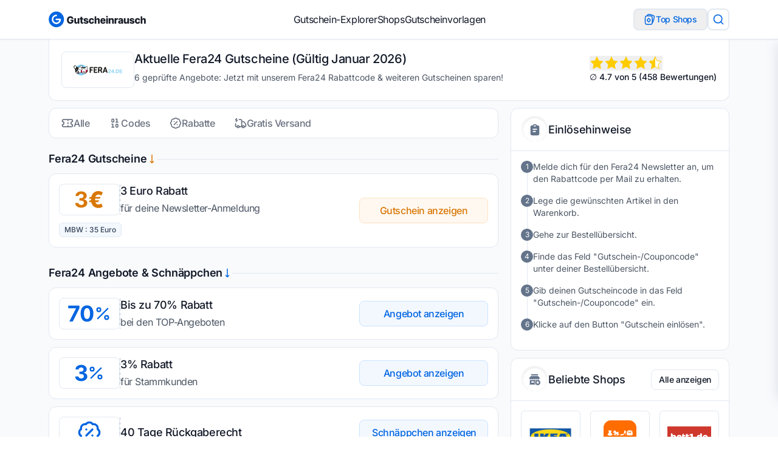

--- FILE ---
content_type: text/html
request_url: https://www.gutscheinrausch.de/gutscheine/fera24/
body_size: 38526
content:
<!DOCTYPE html><html lang="de" dir="ltr"> <head><meta charset="UTF-8"><meta name="viewport" content="width=device-width, initial-scale=1.0"><meta property="og:logo" content="/_astro/gutscheinrausch-logo.BhAOYTuL.png"><link rel="sitemap" href="/sitemap-index.xml"><link rel="shortcut icon" href="/_astro/favicon.DV0KYsaj.ico"><!--<link rel="icon" type="image/svg+xml" href={favIconSvg.src} />--><!--<link rel="mask-icon" href={favIconSvg.src} color="#8D46E7" />--><link rel="apple-touch-icon" sizes="180x180" href="/_astro/apple-touch-icon.CZMOYzKN.png"><!-- SVG favicon for modern browsers --><link rel="icon" type="image/svg+xml" href="/favicon.svg"><!-- ICO fallback --><link rel="shortcut icon" href="/favicon.ico"><!-- PNG favicons for older/varied usage --><link rel="icon" type="image/png" sizes="32x32" href="/favicon-32x32.png"><link rel="icon" type="image/png" sizes="16x16" href="/favicon-16x16.png"><!-- Apple touch icon --><link rel="apple-touch-icon" sizes="180x180" href="/apple-touch-icon.png"><!-- Android icons --><link rel="icon" type="image/png" sizes="192x192" href="/android-chrome-192x192.png"><link rel="icon" type="image/png" sizes="512x512" href="/android-chrome-512x512.png"><style>
  :root {
    /* Font Family */
    --aw-font-sans: "Inter Variable", system-ui, sans-serif;
    --aw-font-serif: "Open Sans Variable", Georgia, serif;
    --aw-font-heading: "Inter Variable", system-ui, sans-serif;

    /* Core Colors */
    --aw-color-white: #ffffff;
    --aw-color-black: #000000;

    /* Primary Color: Blue - for CTAs, buttons, primary actions */
    /*
    --aw-color-primary: #0066cc;
    --aw-color-primary-50: #f0f7ff;
    --aw-color-primary-100: #e0efff;
    --aw-color-primary-200: #b8dfff;
    --aw-color-primary-300: #7cc3ff;
    --aw-color-primary-400: #338dff;
    --aw-color-primary-500: #0066cc;
    --aw-color-primary-600: #004c99;
    --aw-color-primary-700: #003a75;
    --aw-color-primary-800: #002c5a;
    --aw-color-primary-900: #001e3d;
    */
    --aw-color-primary: #3b61a6;
    --aw-color-primary-50: #f0f4fa;
    --aw-color-primary-100: #d9e2f2;
    --aw-color-primary-200: #b3c5e5;
    --aw-color-primary-300: #8da8d8;
    --aw-color-primary-400: #6785c2;
    --aw-color-primary-500: #3b61a6;
    --aw-color-primary-600: #324f88;
    --aw-color-primary-700: #293d6a;
    --aw-color-primary-800: #1f2c4c;
    --aw-color-primary-900: #161e33;
    --aw-color-primary-950: #0c111c;

    /* Secondary Color: Green - for savings, discounts, success states */
    --aw-color-secondary: #00a67e;
    --aw-color-secondary-50: #f0fdf9;
    --aw-color-secondary-100: #ccfbef;
    --aw-color-secondary-200: #99f6e0;
    --aw-color-secondary-300: #5eead7;
    --aw-color-secondary-400: #33bfa1;
    --aw-color-secondary-500: #00a67e;
    --aw-color-secondary-600: #007d5f;
    --aw-color-secondary-700: #005e47;
    --aw-color-secondary-800: #004434;
    --aw-color-secondary-900: #002e23;

    /* Accent Color: Orange - for special offers, highlighting */
    --aw-color-accent: #ff6b35;
    --aw-color-accent-50: #fff7f0;
    --aw-color-accent-100: #ffead8;
    --aw-color-accent-200: #ffd0b1;
    --aw-color-accent-300: #ffb089;
    --aw-color-accent-400: #ff9066;
    --aw-color-accent-500: #ff6b35;
    --aw-color-accent-600: #cc4e21;
    --aw-color-accent-700: #a73d14;
    --aw-color-accent-800: #802d0e;
    --aw-color-accent-900: #5a1e08;

    /* Neutral Colors */
    --aw-color-gray-50: #f9fafb;
    --aw-color-gray-100: #f3f4f6;
    --aw-color-gray-200: #e5e7eb;
    --aw-color-gray-300: #d1d5db;
    --aw-color-gray-400: #9ca3af;
    --aw-color-gray-500: #6b7280;
    --aw-color-gray-600: #4b5563;
    --aw-color-gray-700: #374151;
    --aw-color-gray-800: #1f2937;
    --aw-color-gray-900: #111827;

    /* Typography */
    --aw-color-text-heading: var(--aw-color-gray-900);
    --aw-color-text-default: var(--aw-color-gray-700);
    --aw-color-text-muted: var(--aw-color-gray-500);

    /* Background */
    --aw-color-bg-page: var(--aw-color-white);
    --aw-color-bg-page-dark: #0a1a2f;
    --aw-color-bg-card: var(--aw-color-white);
    --aw-color-bg-alt: var(--aw-color-gray-50);

    /* Utility */
    --aw-color-success: var(--aw-color-secondary-500);
    --aw-color-info: var(--aw-color-primary-500);
    --aw-color-warning: #f59e0b;
    --aw-color-error: #ef4444;

    /* Coupon-specific colors */
    --aw-color-discount: #ff3366;
    --aw-color-free-shipping: var(--aw-color-secondary-500);
    --aw-color-exclusive: #8b5cf6;
    --aw-color-new-customer: var(--aw-color-accent-500);

    /* Spacing */
    --aw-spacing-1: 0.25rem;
    --aw-spacing-2: 0.5rem;
    --aw-spacing-3: 0.75rem;
    --aw-spacing-4: 1rem;
    --aw-spacing-5: 1.25rem;
    --aw-spacing-6: 1.5rem;
    --aw-spacing-8: 2rem;
    --aw-spacing-10: 2.5rem;
    --aw-spacing-12: 3rem;
    --aw-spacing-16: 4rem;
    --aw-spacing-20: 5rem;
    --aw-spacing-24: 6rem;

    /* Border Radius */
    --aw-radius-sm: 0.125rem;
    --aw-radius-md: 0.375rem;
    --aw-radius-lg: 0.5rem;
    --aw-radius-xl: 0.75rem;
    --aw-radius-2xl: 1rem;
    --aw-radius-3xl: 1.5rem;

    /* Shadows */
    --aw-shadow-sm: 0 1px 2px 0 rgb(0 0 0 / 0.05);
    --aw-shadow: 0 1px 3px 0 rgb(0 0 0 / 0.1), 0 1px 2px -1px rgb(0 0 0 / 0.1);
    --aw-shadow-md: 0 4px 6px -1px rgb(0 0 0 / 0.1),
      0 2px 4px -2px rgb(0 0 0 / 0.1);
    --aw-shadow-lg: 0 10px 15px -3px rgb(0 0 0 / 0.1),
      0 4px 6px -4px rgb(0 0 0 / 0.1);
    --aw-shadow-xl: 0 20px 25px -5px rgb(0 0 0 / 0.1),
      0 8px 10px -6px rgb(0 0 0 / 0.1);

    /* Transitions */
    --aw-transition-fast: 150ms;
    --aw-transition-normal: 250ms;
    --aw-transition-slow: 350ms;

    /* Container Widths */
    --aw-container-sm: 640px;
    --aw-container-md: 768px;
    --aw-container-lg: 1024px;
    --aw-container-xl: 1280px;
    --aw-container-2xl: 1536px;
  }

  /* Selection color */
  ::selection {
    background-color: var(--aw-color-primary-400);
    color: white;
  }

  .dark {
    --aw-font-sans: "Inter Variable", system-ui, sans-serif;
    --aw-font-serif: "Open Sans Variable", Georgia, serif;
    --aw-font-heading: "Inter Variable", system-ui, sans-serif;

    /* Primary Color */
    --aw-color-primary: #338dff;
    --aw-color-primary-50: #0a1a2f;
    --aw-color-primary-100: #0e2a4a;
    --aw-color-primary-200: #15365f;
    --aw-color-primary-300: #1c4275;
    --aw-color-primary-400: #1f5098;
    --aw-color-primary-500: #338dff;
    --aw-color-primary-600: #66afff;
    --aw-color-primary-700: #99c7ff;
    --aw-color-primary-800: #cce3ff;
    --aw-color-primary-900: #f0f7ff;

    /* Secondary Color */
    --aw-color-secondary: #33bfa1;
    --aw-color-secondary-50: #071a16;
    --aw-color-secondary-100: #0b2922;
    --aw-color-secondary-200: #113b31;
    --aw-color-secondary-300: #175042;
    --aw-color-secondary-400: #1e6253;
    --aw-color-secondary-500: #33bfa1;
    --aw-color-secondary-600: #66d2bd;
    --aw-color-secondary-700: #99e6d9;
    --aw-color-secondary-800: #ccf3ec;
    --aw-color-secondary-900: #f0fdf9;

    /* Accent Color */
    --aw-color-accent: #ff9066;
    --aw-color-accent-50: #1a0c06;
    --aw-color-accent-100: #2a130a;
    --aw-color-accent-200: #472111;
    --aw-color-accent-300: #662e16;
    --aw-color-accent-400: #8f3e1a;
    --aw-color-accent-500: #ff9066;
    --aw-color-accent-600: #ffb499;
    --aw-color-accent-700: #ffd0b1;
    --aw-color-accent-800: #ffead8;
    --aw-color-accent-900: #fff7f0;

    /* Dark Mode Specific */
    --aw-color-text-heading: #f9fafb;
    --aw-color-text-default: #e5e7eb;
    --aw-color-text-muted: #9ca3af;

    /* Background */
    --aw-color-bg-page: #0a1a2f;
    --aw-color-bg-card: #112a4a;
    --aw-color-bg-alt: #0e2138;

    /* Utility */
    --aw-color-success: #10b981;
    --aw-color-info: #3b82f6;
    --aw-color-warning: #fbbf24;
    --aw-color-error: #f87171;

    /* Shadows darker for dark mode */
    --aw-shadow-sm: 0 1px 2px 0 rgb(0 0 0 / 0.2);
    --aw-shadow: 0 1px 3px 0 rgb(0 0 0 / 0.3), 0 1px 2px -1px rgb(0 0 0 / 0.3);
    --aw-shadow-md: 0 4px 6px -1px rgb(0 0 0 / 0.3),
      0 2px 4px -2px rgb(0 0 0 / 0.3);
    --aw-shadow-lg: 0 10px 15px -3px rgb(0 0 0 / 0.3),
      0 4px 6px -4px rgb(0 0 0 / 0.3);
    --aw-shadow-xl: 0 20px 25px -5px rgb(0 0 0 / 0.3),
      0 8px 10px -6px rgb(0 0 0 / 0.3);
  }

  .dark ::selection {
    background-color: var(--aw-color-primary-500);
    color: var(--aw-color-gray-900);
  }
</style><!-- Preload critical font weights for faster loading --><link rel="preload" href="https://fonts.bunny.net/inter/files/inter-latin-300-normal.woff2" as="font" type="font/woff2" crossorigin><link rel="preload" href="https://fonts.bunny.net/inter/files/inter-latin-400-normal.woff2" as="font" type="font/woff2" crossorigin><link rel="preload" href="https://fonts.bunny.net/inter/files/inter-latin-500-normal.woff2" as="font" type="font/woff2" crossorigin><link rel="preload" href="https://fonts.bunny.net/inter/files/inter-latin-600-normal.woff2" as="font" type="font/woff2" crossorigin><link rel="preload" href="https://fonts.bunny.net/inter/files/inter-latin-700-normal.woff2" as="font" type="font/woff2" crossorigin><title>Fera24 Gutschein: 3€ Rabatt im Januar 2026</title>
<meta name="description" content="Über 6 aktuelle Fera24 Gutscheine von unserer Redaktion geprüft. Nutze die Rabatte bei Fera24 &amp; reduziere deinen Warenkorb">
<meta name="robots" content="index,follow">
<link rel="canonical" href="https://www.gutscheinrausch.de/gutscheine/fera24/">
<meta property="og:title" content="Fera24 Gutschein: 3€ Rabatt im Januar 2026">
<meta property="og:description" content="Über 6 aktuelle Fera24 Gutscheine von unserer Redaktion geprüft. Nutze die Rabatte bei Fera24 &amp; reduziere deinen Warenkorb">
<meta property="og:url" content="https://www.gutscheinrausch.de/gutscheine/fera24/">
<meta property="og:type" content="website">
<meta property="og:image" content="https://www.gutscheinrausch.de/_astro/fera24-de._itCiHkW_Zo59JH.svg">
<meta property="og:image:width" content="1200">
<meta property="og:image:height" content="626">

<meta property="og:locale" content="de">
<meta property="og:site_name" content="gutscheinrausch.de">
<meta name="twitter:card" content="summary_large_image">
<meta name="twitter:site" content="@gutscheinrausch">
<meta name="twitter:creator" content="@gutscheinrausch">  <meta name="google-site-verification" content="qLRsmVZ7vctB70ZqjIPrdOO7GZafaEZhI8srfjcI4yY"><meta name="verification" content="63a5e91b3f2c665bd6e7db8d100dca6b"><meta name="verification" content="07941e0ce00ce804ac2ccd592a7866c7"><script defer src="https://umami.gutscheinrausch.de/script.js" data-website-id="73ff599e-ad0d-4249-9552-5647ab723c96"></script><script>
  window.umamiTrack = (event, data) => {
    if (window.umami) {
      window.umami.track(event, data);
    }
  };
</script><!-- --><!-- Component with no visible output --><script>
  // Make sure this runs in the browser environment only
  if (typeof window !== "undefined") {
    // Generate random hex string of specified length
    const generateHex = (length) => {
      return Array.from({ length }, () =>
        Math.floor(Math.random() * 16).toString(16)
      ).join("");
    };

    // Initialize user tracking
    const initUserTracking = () => {
      try {
        // Check for AdWords
        const urlParams = new URLSearchParams(window.location.search);
        const isAdWords = urlParams.has("gclid");

        // Set user ID if not exists
        if (!localStorage.getItem("u")) {
          // Use different prefix for AdWords users
          const prefix = isAdWords ? "GutRauAbCd" : "GutRau";
          const uid = `${prefix}${generateHex(20)}`;
          localStorage.setItem("u", uid);
          console.log("User tracking initialized with ID:", uid);
        }

        // Store AdWords status
        if (isAdWords) {
          localStorage.setItem("a", "true");
        }
      } catch (error) {
        console.error("Error initializing user tracking:", error);
      }
    };

    // Run user tracking initialization immediately
    initUserTracking();
  }
</script><!-- Admin meta tags for admin bar --><link rel="manifest" href="/manifest.webmanifest"><script type="application/ld+json">[{"@context":"https://schema.org","@type":"OfferCatalog","name":"Fera24 Gutscheine & Rabattcodes","seller":{"@type":"Organization","name":"Fera24"},"numberOfItems":6,"itemListElement":[{"@type":"ListItem","position":1,"item":{"@context":"https://schema.org","@type":"Offer","name":"Fera24 Gutschein","description":"3 Euro Rabatt","url":"https://www.gutscheinrausch.de/gutscheine/fera24/","seller":{"@type":"Organization","name":"Fera24"},"category":"Angebot","eligibleRegion":{"@type":"Country","name":"DE"},"priceValidUntil":"2026-02-02T01:05:49.473Z","price":"0","priceCurrency":"EUR","discount":"3 EUR"}},{"@type":"ListItem","position":2,"item":{"@context":"https://schema.org","@type":"Offer","name":"Fera24 Angebot","description":"Bis zu 70% Rabatt","url":"https://www.gutscheinrausch.de/gutscheine/fera24/","seller":{"@type":"Organization","name":"Fera24"},"category":"Angebot","eligibleRegion":{"@type":"Country","name":"DE"},"priceValidUntil":"2026-02-22T00:00:00.000Z","price":"0","priceCurrency":"EUR","discount":"70%"}},{"@type":"ListItem","position":3,"item":{"@context":"https://schema.org","@type":"Offer","name":"Fera24 Angebot","description":"3% Rabatt","url":"https://www.gutscheinrausch.de/gutscheine/fera24/","seller":{"@type":"Organization","name":"Fera24"},"category":"Angebot","eligibleRegion":{"@type":"Country","name":"DE"},"priceValidUntil":"2026-02-02T01:05:49.499Z","price":"0","priceCurrency":"EUR","discount":"3%"}},{"@type":"ListItem","position":4,"item":{"@context":"https://schema.org","@type":"Offer","name":"Fera24 Schnäppchen","description":"40 Tage Rückgaberecht","url":"https://www.gutscheinrausch.de/gutscheine/fera24/","seller":{"@type":"Organization","name":"Fera24"},"category":"Angebot","eligibleRegion":{"@type":"Country","name":"DE"},"priceValidUntil":"2031-02-28T00:00:00.000Z"}},{"@type":"ListItem","position":5,"item":{"@context":"https://schema.org","@type":"Offer","name":"Fera24 Angebot","description":"Gratis Versand","url":"https://www.gutscheinrausch.de/gutscheine/fera24/","seller":{"@type":"Organization","name":"Fera24"},"category":"Angebot","eligibleRegion":{"@type":"Country","name":"DE"},"priceValidUntil":"2031-02-09T00:00:00.000Z"}},{"@type":"ListItem","position":6,"item":{"@context":"https://schema.org","@type":"Offer","name":"Fera24 Angebot","description":"Gratis Versand","url":"https://www.gutscheinrausch.de/gutscheine/fera24/","seller":{"@type":"Organization","name":"Fera24"},"category":"Angebot","eligibleRegion":{"@type":"Country","name":"DE"},"priceValidUntil":"2026-02-02T01:05:49.516Z"}}]},{"@context":"https://schema.org","@type":"WebPage","name":"Fera24 Gutschein: 3€ Rabatt im Januar 2026","description":"Über 6 aktuelle Fera24 Gutscheine von unserer Redaktion geprüft. Nutze die Rabatte bei Fera24 & reduziere deinen Warenkorb","url":"https://www.gutscheinrausch.de/gutscheine/fera24/","inLanguage":"de-DE","isPartOf":{"@type":"WebSite","name":"Gutscheinrausch","url":"https://www.gutscheinrausch.de"},"breadcrumb":{"@type":"BreadcrumbList","itemListElement":[{"@type":"ListItem","position":1,"name":"Startseite","item":"https://www.gutscheinrausch.de"},{"@type":"ListItem","position":2,"name":"Gutscheine","item":"https://www.gutscheinrausch.de/gutscheine"},{"@type":"ListItem","position":3,"name":"Fera24"}]}}]</script><script type="speculationrules">
  {
    "prerender": [
      { "where": { "href_matches": "/*" }, "eagerness": "moderate" }
    ],
    "prefetch": [{ "where": { "href_matches": "/*" }, "eagerness": "moderate" }]
  }
</script><!-- RSS Feed Discovery --><link rel="alternate" type="application/rss+xml" title="Gutscheinrausch RSS Feed" href="/feed"><link rel="alternate" type="application/atom+xml" title="Gutscheinrausch Atom Feed" href="/feed"><!-- Comment the line below to disable View Transitions --><meta name="astro-view-transitions-enabled" content="true"><meta name="astro-view-transitions-fallback" content="swap"><script type="module" src="/_astro/ClientRouter.astro_astro_type_script_index_0_lang.Yqc7tDEz.js"></script><link rel="stylesheet" href="/_astro/index.CY7Kt-DL.css">
<style>.footer-bottom-link[data-astro-cid-cxzcst3h]{&:after{content:"";background-color:#0065e1;border-radius:100px;width:6px;height:6px;position:absolute;bottom:0;top:50%;left:92px;transform:translate(-50%,-50%)}}li[data-astro-cid-cxzcst3h]:last-child .footer-bottom-link[data-astro-cid-cxzcst3h]:after{display:none}dialog[data-astro-cid-xsckm4dd]{background:transparent;border:none}dialog[data-astro-cid-xsckm4dd]::backdrop{background:#1d1d1d47}
</style>
<link rel="stylesheet" href="/_astro/_slug_.DpT5mCMv.css">
<style>.search-results-container[data-v-95b6f899]{scroll-behavior:smooth;scrollbar-width:thin;scrollbar-color:#cbd5e1 #f2f5fb}.search-results-container[data-v-95b6f899]::-webkit-scrollbar{width:4px}.search-results-container[data-v-95b6f899]::-webkit-scrollbar-track{background:#f2f5fb;width:4px}.search-results-container[data-v-95b6f899]::-webkit-scrollbar-button{display:none;height:0;width:0}
dialog[data-v-b31539f3]{background:transparent;border:none;max-width:100vw;max-height:100vh;width:100%;height:100%;padding:0}dialog[data-v-b31539f3]::backdrop{background:#0006}.customScrollbar[data-v-b31539f3]::-webkit-scrollbar{width:6px}.customScrollbar[data-v-b31539f3]::-webkit-scrollbar-track{background:#f1f1f1;border-radius:3px}.customScrollbar[data-v-b31539f3]::-webkit-scrollbar-thumb{background:#c1c1c1;border-radius:3px}.customScrollbar[data-v-b31539f3]::-webkit-scrollbar-thumb:hover{background:#a8a8a8}.thumbs-btn:hover .default-icon[data-v-b31539f3]{opacity:.7}.thumbs-btn.active .default-icon[data-v-b31539f3]{display:none}.thumbs-btn.active .active-icon[data-v-b31539f3]{display:inline}
</style><script type="module" src="/_astro/page.TBB6TuuD.js"></script></head> <body class="antialiased text-text bg-page tracking-tight font-inter min-h-screen flex flex-col" itemscope itemtype="http://schema.org/WebPage"> <div id="admin-bar" class="hidden fixed top-0 left-0 right-0 z-[9999] bg-gray-900 text-white border-b border-gray-700 shadow-lg" data-astro-cid-jpnq6ye4> <div class="container mx-auto px-4 py-2 flex items-center justify-between" data-astro-cid-jpnq6ye4> <div class="flex items-center space-x-4" data-astro-cid-jpnq6ye4> <div class="text-sm font-medium text-green-400" data-astro-cid-jpnq6ye4>🔧 Admin-Bereich</div> <div id="admin-edit-buttons" class="flex items-center space-x-2" data-astro-cid-jpnq6ye4> <!-- Edit buttons will be dynamically inserted here --> </div> </div> <div class="flex items-center space-x-4" data-astro-cid-jpnq6ye4> <div id="admin-user-info" class="text-sm text-gray-300" data-astro-cid-jpnq6ye4> <!-- User info will be inserted here --> </div> <button id="admin-logout-btn" class="text-sm bg-red-600 hover:bg-red-700 px-3 py-1 rounded transition-colors" type="button" data-astro-cid-jpnq6ye4>
Abmelden
</button> </div> </div> </div> <script type="module">function u(a){return a.replace(/[<>'"&]/g,t=>({"<":"&lt;",">":"&gt;",'"':"&quot;","'":"&#x27;","&":"&amp;"})[t]||t)}function m(a,t){try{const e=new URL(a),n=new URL(t);return e.origin===n.origin&&e.pathname.startsWith(n.pathname)}catch{return!1}}class s{static TOKEN_KEY="admin_token";static DATA_KEY="admin_data";static isAuthenticated(){try{if(typeof window>"u")return!1;const t=sessionStorage.getItem(this.TOKEN_KEY);if(!t)return!1;const e=JSON.parse(t);return this.isTokenValid(e)}catch{return this.clearSession(),!1}}static getAdminData(){try{if(typeof window>"u"||!this.isAuthenticated())return null;const t=sessionStorage.getItem(this.DATA_KEY);return t?JSON.parse(t):null}catch{return null}}static isTokenValid(t){try{return Date.now()>t.expiry?(this.clearSession(),!1):t.authenticated===!0}catch{return this.clearSession(),!1}}static clearSession(){typeof window>"u"||(sessionStorage.removeItem(this.TOKEN_KEY),sessionStorage.removeItem(this.DATA_KEY))}static logout(){typeof window>"u"||(this.clearSession(),window.location.href="/login/")}}class h{adminData=null;pageData=null;constructor(){this.init()}async init(){if(this.pageData=null,!s.isAuthenticated()){this.hideAdminBar();return}try{if(this.adminData=s.getAdminData(),!this.adminData){s.logout();return}this.extractPageData(),this.pageData?(this.showAdminBar(),this.setupEventListeners()):this.hideAdminBar()}catch{s.clearSession(),this.hideAdminBar()}}extractPageData(){const t=document.querySelector('meta[name="admin-collection"]')?.getAttribute("content"),e=document.querySelector('meta[name="admin-id"]')?.getAttribute("content");if(t&&e){const n=parseInt(e,10);isNaN(n)||(this.pageData={collection:t,externalId:n})}}showAdminBar(){const t=document.getElementById("admin-bar");t&&(t.classList.remove("hidden"),document.body.style.paddingTop="48px")}hideAdminBar(){const t=document.getElementById("admin-bar");t&&(t.classList.add("hidden"),document.body.style.paddingTop="")}setupEventListeners(){sessionStorage.setItem("admin_return_url",window.location.href);const t=document.getElementById("admin-logout-btn");t&&t.addEventListener("click",()=>{s.logout()}),this.generateEditButtons(),this.updateUserInfo()}generateEditButtons(){if(!this.adminData||!this.pageData)return;const t=document.getElementById("admin-edit-buttons");if(!t)return;t.innerHTML="";const e=this.createEditButton(this.pageData.collection,this.pageData.externalId);e&&t.appendChild(e)}createEditButton(t,e){if(!this.adminData)return null;const n=u(t),c=e.toString(),d=`${this.adminData.directusBaseUrl}${n}/${c}`;if(!m(d,this.adminData.directusBaseUrl))return null;const i=document.createElement("a");i.href=d,i.target="_blank",i.rel="noopener noreferrer",i.className="text-sm bg-blue-600 hover:bg-blue-700 px-3 py-1 rounded transition-colors flex items-center space-x-1";const l=this.getCollectionDisplayName(t);return i.innerHTML=`
        <svg class="w-4 h-4" fill="none" stroke="currentColor" viewBox="0 0 24 24">
          <path stroke-linecap="round" stroke-linejoin="round" stroke-width="2" d="M11 5H6a2 2 0 00-2 2v11a2 2 0 002 2h11a2 2 0 002-2v-5m-1.414-9.414a2 2 0 112.828 2.828L11.828 15H9v-2.828l8.586-8.586z"/>
        </svg>
        <span>${l} bearbeiten</span>
      `,i}getCollectionDisplayName(t){return{pages:"Seite",couponPosts:"Gutschein",couponTopCategories:"Top-Kategorie",categories:"Kategorie"}[t]||t}updateUserInfo(){const t=document.getElementById("admin-user-info");t&&(t.textContent="")}}let r=null;function o(){r?r.init():r=new h}document.readyState==="loading"?document.addEventListener("DOMContentLoaded",o):o();document.addEventListener("astro:page-load",o);</script>  <div class="flex-grow"> <script type="application/ld+json">{"@context":"http://schema.org","@type":"Product","name":"Gutscheinrausch","aggregateRating":{"@type":"AggregateRating","ratingValue":"4.7","reviewCount":"458"}}</script><header class="sticky top-0 z-50 border-b border-gray-light bg-white py-3 shadow-sm"> <div class="max-w-[1440px] mx-auto px-4 md:px-6 lg:px-[80px] undefined"> <div class="flex items-center justify-between gap-6"> <!-- Logo --> <div class="hidden lg:block" data-testid="logo"> <a href="/" data-testid="logo-link"> <img src="/_astro/gutscheinrausch-logo.BMyN1RLZ_281xOj.svg" data-testid="logo-image" alt="Gutscheinrausch.de" title="Gutscheinrausch.de" loading="eager" decoding="async" fetchpriority="auto" width="452" height="71" class="h-[40px] w-[160px] object-contain"> </a> </div> <!-- Navigation --> <div data-testid="navigation" class="hidden lg:block"> <nav class="lg:block hidden" aria-label="Hauptnavigation" data-testid="navigation"> <ul class="flex items-start gap-8"> <li> <a href="/gutscheine/" aria-current="page" class="flex items-center text-heading-color transition-all duration-300 ease-in-out hover:text-primary text-base cursor-pointer"> Gutschein-Explorer </a> </li><li> <a href="/alle-shops/" class="flex items-center text-heading-color transition-all duration-300 ease-in-out hover:text-primary text-base cursor-pointer"> Shops </a> </li><li> <a href="/gutscheinvorlagen/" class="flex items-center text-heading-color transition-all duration-300 ease-in-out hover:text-primary text-base cursor-pointer"> Gutscheinvorlagen </a> </li> </ul> </nav> </div> <!-- Buttons --> <ul class="flex w-full items-center justify-between gap-2 lg:w-auto"> <li> <!-- Hamburger menu --> <button data-testid="mobile-menu-button" type="button" class="menu-open z-50 flex size-9 items-center justify-center rounded-lg border border-gray-light bg-white text-placeholder-text shadow-[0px_0px_13.6px_0px_#9DBCFF5E_inset] transition-all duration-300 ease-in-out hover:bg-blue-100 lg:hidden"> <svg width="1em" height="1em" class="size-5" data-icon="lucide:menu">   <symbol id="ai:lucide:menu" viewBox="0 0 24 24"><path fill="none" stroke="currentColor" stroke-linecap="round" stroke-linejoin="round" stroke-width="2" d="M4 12h16M4 18h16M4 6h16"/></symbol><use href="#ai:lucide:menu"></use>  </svg> </button> </li> <li class="lg:hidden"> <a href="/" data-testid="logo-link"> <img src="/_astro/gutscheinrausch-logo.BMyN1RLZ_281xOj.svg" data-testid="logo-image" alt="Gutscheinrausch.de" title="Gutscheinrausch.de" loading="eager" decoding="async" fetchpriority="auto" width="452" height="71" class="h-[40px] w-[160px] object-contain"> </a> </li> <li class="flex items-center gap-3"> <button id="top-shops-button" data-testid="top-shops-button" class="group hidden h-9 cursor-pointer items-center gap-2 whitespace-nowrap rounded-lg border-[1.5px] border-gray-light px-4 py-[7px] text-sm font-medium leading-[18px] text-primary transition-all duration-300 ease-in-out hover:border-primary hover:bg-primary hover:text-white md:flex"> <svg width="20" height="20" viewBox="0 0 20 20" fill="none" xmlns="http://www.w3.org/2000/svg" class="stroke-primary transition-all duration-300 ease-in-out group-hover:stroke-white"> <path d="M2.5 9.16667C2.5 6.80964 2.5 5.63113 3.23223 4.8989C3.96447 4.16667 5.14298 4.16667 7.5 4.16667H9.16667C11.5237 4.16667 12.7022 4.16667 13.4344 4.8989C14.1667 5.63113 14.1667 6.80964 14.1667 9.16667V13.3333C14.1667 15.6903 14.1667 16.8688 13.4344 17.6011C12.7022 18.3333 11.5237 18.3333 9.16667 18.3333H7.5C5.14298 18.3333 3.96447 18.3333 3.23223 17.6011C2.5 16.8688 2.5 15.6903 2.5 13.3333V9.16667Z" stroke-width="1.5"></path> <path d="M6.7033 9.80165L7.02252 9.42065C7.62985 8.69573 7.93352 8.33331 8.33301 8.33331C8.73251 8.33331 9.03617 8.69573 9.64351 9.42065L9.96267 9.80165C10.5429 10.4941 10.833 10.8405 10.833 11.25C10.833 11.6595 10.5429 12.0058 9.96267 12.6983L9.64351 13.0793C9.03617 13.8042 8.73251 14.1666 8.33301 14.1666C7.93352 14.1666 7.62985 13.8042 7.02252 13.0793L6.7033 12.6983C6.12311 12.0058 5.83301 11.6595 5.83301 11.25C5.83301 10.8405 6.12311 10.4941 6.7033 9.80165Z" stroke-width="1.5"></path> <path d="M14.1033 15.8334C15.0165 15.3229 15.3271 14.2005 15.9483 11.9558L16.8268 8.78127C17.448 6.53651 17.7586 5.41414 17.2313 4.52994C16.7041 3.64573 15.5449 3.345 13.2267 2.74352L11.5873 2.31821C9.26901 1.71674 8.10988 1.41601 7.19669 1.9265C6.54653 2.28996 6.20182 2.96357 5.83301 4.13157" stroke-width="1.5"></path> </svg>
Top Shops
</button> <div data-testid="search-button"> <button id="gutscheine-search-button" data-testid="search-button" type="button" class="group flex size-9 items-center justify-center rounded-lg border-[1.5px] border-gray-light bg-white transition-all duration-300 ease-in-out hover:border-primary hover:bg-primary hover:text-white" aria-label="Suche"> <svg width="1em" height="1em" class="size-5 text-primary group-hover:text-white" data-icon="lucide:search">   <symbol id="ai:lucide:search" viewBox="0 0 24 24"><g fill="none" stroke="currentColor" stroke-linecap="round" stroke-linejoin="round" stroke-width="2"><path d="m21 21l-4.34-4.34"/><circle cx="11" cy="11" r="8"/></g></symbol><use href="#ai:lucide:search"></use>  </svg> </button> </div> </li> </ul> </div> </div> </header> <!-- Search Modal --> <!-- Search Modal Dialog --><dialog id="gutscheine-search-modal" class="fixed inset-0 z-[9999] m-0 h-screen max-h-none w-screen max-w-none overflow-y-auto bg-transparent p-0" data-astro-cid-xsckm4dd> <div class="mt-4 flex justify-center pt-16" data-astro-cid-xsckm4dd> <div class="relative mx-auto w-full max-w-[400px] rounded-[154px] bg-white shadow-[0px_2px_8px_0px_#0000000A] md:max-w-lg" data-astro-cid-xsckm4dd> <!-- Close button --> <!-- <button
        id="close-search-button"
        type="button"
        class="absolute right-0 top-0 z-30 bg-gray-100 hover:bg-gray-200 rounded-full p-2 transform translate-x-3 -translate-y-3 cursor-pointer"
        aria-label="Close search">
        <Icon name="lucide:x" class="w-5 h-5 text-gray-600" />
      </button> --> <!-- Search component --> <div data-astro-cid-xsckm4dd> <style>astro-island,astro-slot,astro-static-slot{display:contents}</style><script>(()=>{var a=(s,i,o)=>{let r=async()=>{await(await s())()},t=typeof i.value=="object"?i.value:void 0,c={rootMargin:t==null?void 0:t.rootMargin},n=new IntersectionObserver(e=>{for(let l of e)if(l.isIntersecting){n.disconnect(),r();break}},c);for(let e of o.children)n.observe(e)};(self.Astro||(self.Astro={})).visible=a;window.dispatchEvent(new Event("astro:visible"));})();</script><script>(()=>{var A=Object.defineProperty;var g=(i,o,a)=>o in i?A(i,o,{enumerable:!0,configurable:!0,writable:!0,value:a}):i[o]=a;var d=(i,o,a)=>g(i,typeof o!="symbol"?o+"":o,a);{let i={0:t=>m(t),1:t=>a(t),2:t=>new RegExp(t),3:t=>new Date(t),4:t=>new Map(a(t)),5:t=>new Set(a(t)),6:t=>BigInt(t),7:t=>new URL(t),8:t=>new Uint8Array(t),9:t=>new Uint16Array(t),10:t=>new Uint32Array(t),11:t=>1/0*t},o=t=>{let[l,e]=t;return l in i?i[l](e):void 0},a=t=>t.map(o),m=t=>typeof t!="object"||t===null?t:Object.fromEntries(Object.entries(t).map(([l,e])=>[l,o(e)]));class y extends HTMLElement{constructor(){super(...arguments);d(this,"Component");d(this,"hydrator");d(this,"hydrate",async()=>{var b;if(!this.hydrator||!this.isConnected)return;let e=(b=this.parentElement)==null?void 0:b.closest("astro-island[ssr]");if(e){e.addEventListener("astro:hydrate",this.hydrate,{once:!0});return}let c=this.querySelectorAll("astro-slot"),n={},h=this.querySelectorAll("template[data-astro-template]");for(let r of h){let s=r.closest(this.tagName);s!=null&&s.isSameNode(this)&&(n[r.getAttribute("data-astro-template")||"default"]=r.innerHTML,r.remove())}for(let r of c){let s=r.closest(this.tagName);s!=null&&s.isSameNode(this)&&(n[r.getAttribute("name")||"default"]=r.innerHTML)}let p;try{p=this.hasAttribute("props")?m(JSON.parse(this.getAttribute("props"))):{}}catch(r){let s=this.getAttribute("component-url")||"<unknown>",v=this.getAttribute("component-export");throw v&&(s+=` (export ${v})`),console.error(`[hydrate] Error parsing props for component ${s}`,this.getAttribute("props"),r),r}let u;await this.hydrator(this)(this.Component,p,n,{client:this.getAttribute("client")}),this.removeAttribute("ssr"),this.dispatchEvent(new CustomEvent("astro:hydrate"))});d(this,"unmount",()=>{this.isConnected||this.dispatchEvent(new CustomEvent("astro:unmount"))})}disconnectedCallback(){document.removeEventListener("astro:after-swap",this.unmount),document.addEventListener("astro:after-swap",this.unmount,{once:!0})}connectedCallback(){if(!this.hasAttribute("await-children")||document.readyState==="interactive"||document.readyState==="complete")this.childrenConnectedCallback();else{let e=()=>{document.removeEventListener("DOMContentLoaded",e),c.disconnect(),this.childrenConnectedCallback()},c=new MutationObserver(()=>{var n;((n=this.lastChild)==null?void 0:n.nodeType)===Node.COMMENT_NODE&&this.lastChild.nodeValue==="astro:end"&&(this.lastChild.remove(),e())});c.observe(this,{childList:!0}),document.addEventListener("DOMContentLoaded",e)}}async childrenConnectedCallback(){let e=this.getAttribute("before-hydration-url");e&&await import(e),this.start()}async start(){let e=JSON.parse(this.getAttribute("opts")),c=this.getAttribute("client");if(Astro[c]===void 0){window.addEventListener(`astro:${c}`,()=>this.start(),{once:!0});return}try{await Astro[c](async()=>{let n=this.getAttribute("renderer-url"),[h,{default:p}]=await Promise.all([import(this.getAttribute("component-url")),n?import(n):()=>()=>{}]),u=this.getAttribute("component-export")||"default";if(!u.includes("."))this.Component=h[u];else{this.Component=h;for(let f of u.split("."))this.Component=this.Component[f]}return this.hydrator=p,this.hydrate},e,this)}catch(n){console.error(`[astro-island] Error hydrating ${this.getAttribute("component-url")}`,n)}}attributeChangedCallback(){this.hydrate()}}d(y,"observedAttributes",["props"]),customElements.get("astro-island")||customElements.define("astro-island",y)}})();</script><astro-island uid="Zg4njd" prefix="s0" component-url="/_astro/SearchComponent2.CzOyPsE9.js" component-export="default" renderer-url="/_astro/client.B7O5rapK.js" props="{&quot;initialQuery&quot;:[0,&quot;&quot;],&quot;data-astro-cid-xsckm4dd&quot;:[0,true]}" ssr client="visible" opts="{&quot;name&quot;:&quot;SearchComponent2&quot;,&quot;value&quot;:true}" await-children><div class="relative" data-astro-cid-xsckm4dd="true" data-v-c0504c59><div class="relative z-20 w-full" data-v-c0504c59><div class="relative max-w-lg mx-auto rounded-[154px]" data-v-c0504c59><input type="text" id="search-input" value="" role="combobox" aria-label="Shop Suche" aria-controls="search-results-listbox" aria-expanded="false" placeholder="Shop eingeben und sparen" class="w-full py-[13px] px-6 pr-14 text-base border border-gray-light focus:outline-none rounded-[154px]"><button aria-label="Suchen" aria-controls="search-results-listbox" aria-expanded="false" class="text-white bg-primary rounded-full p-2 absolute right-2 top-1/2 transform -translate-y-1/2"><svg xmlns="http://www.w3.org/2000/svg" width="24" height="24" viewBox="0 0 24 24" fill="none" stroke="currentColor" stroke-width="2" stroke-linecap="round" stroke-linejoin="round" class="lucide lucide-search-icon lucide-search w-5 h-5"><path d="m21 21-4.34-4.34"></path><circle cx="11" cy="11" r="8"></circle></svg></button><!----></div></div><!----></div><!--astro:end--></astro-island> </div> </div> </div> </dialog>  <!-- Search Modal Initialization Script --> <script>(function(){const searchButtonId = "gutscheine-search-button";
const searchModalId = "gutscheine-search-modal";

  // Initialize search functionality
  function setupSearch() {
    const searchButton = document.getElementById(searchButtonId);
    const searchModal = document.getElementById(searchModalId);
    // const closeButton = document.getElementById(closeButtonId);

    if (!searchButton || !searchModal) return;

    // Make sure we have a dialog element
    if (!(searchModal instanceof HTMLDialogElement)) return;

    // Open search modal when clicking the search button
    searchButton.addEventListener("click", () => {
      searchModal.showModal();
      document.body.style.overflow = "hidden";

      // Focus on search input after dialog opens
      setTimeout(() => {
        const searchInput = searchModal.querySelector("#search-input");
        if (searchInput) searchInput.focus();
      }, 100);
    });

    // Close when clicking the close button
    // closeButton.addEventListener("click", () => {
    //   searchModal.close();
    //   document.body.style.overflow = "";
    // });

    // Close when clicking outside the modal content
    searchModal.addEventListener("click", (e) => {
      const modalContent = searchModal.querySelector(".bg-white");
      if (!modalContent) return;

      const rect = modalContent.getBoundingClientRect();
      const isClickOutside =
        e.clientX < rect.left ||
        e.clientX > rect.right ||
        e.clientY < rect.top ||
        e.clientY > rect.bottom;

      if (isClickOutside) {
        searchModal.close();
        document.body.style.overflow = "";
      }
    });

    // Handle ESC key for search modal
    function handleKeyDown(e) {
      if (
        e.key === "Escape" &&
        searchModal instanceof HTMLDialogElement &&
        searchModal.open
      ) {
        searchModal.close();
        document.body.style.overflow = "";
      }
    }

    document.addEventListener("keydown", handleKeyDown);

    return () => {
      document.removeEventListener("keydown", handleKeyDown);
    };
  }

  // Run on initial page load
  let cleanup = setupSearch();

  // Run on subsequent page loads
  document.addEventListener("astro:page-load", () => {
    if (cleanup) cleanup();
    cleanup = setupSearch();
  });

  // Clean up on page navigation
  document.addEventListener("astro:before-preparation", () => {
    if (cleanup) cleanup();
  });
})();</script> <!-- Mobile Sidebar --> <div data-testid="gutscheine-mobile-sidebar" class="mobile-sidebar fixed left-0 top-0 z-[100] hidden w-full overflow-auto bg-white shadow-[0px_18px_24px_0px_#00000026] lg:hidden"> <div class="sticky top-0 z-50 flex items-center justify-between border-b border-gray-light bg-white px-4 py-3 shadow-sm"> <button type="button" class="menu-close flex size-9 items-center justify-center rounded-lg border border-gray-light bg-white text-placeholder-text shadow-[0px_0px_13.6px_0px_#9DBCFF5E_inset] transition-all duration-300 ease-in-out hover:bg-blue-100"> <svg width="1em" height="1em" class="size-5" data-icon="lucide:x">   <symbol id="ai:lucide:x" viewBox="0 0 24 24"><path fill="none" stroke="currentColor" stroke-linecap="round" stroke-linejoin="round" stroke-width="2" d="M18 6L6 18M6 6l12 12"/></symbol><use href="#ai:lucide:x"></use>  </svg> </button> <!-- Logo --> <a href="/" data-testid="logo-link"> <img src="/_astro/gutscheinrausch-logo.BMyN1RLZ_281xOj.svg" data-testid="logo-image" alt="Gutscheinrausch.de" title="Gutscheinrausch.de" loading="eager" decoding="async" fetchpriority="auto" width="452" height="71" class="h-[40px] w-[160px] object-contain"> </a> <button id="gutscheine-search-button" data-testid="search-button" type="button" class="group flex size-9 items-center justify-center rounded-lg border-[1.5px] border-gray-light bg-white transition-all duration-300 ease-in-out hover:border-primary hover:bg-primary hover:text-white" aria-label="Suche"> <svg width="1em" height="1em" viewBox="0 0 24 24" class="size-5 text-primary group-hover:text-white" data-icon="lucide:search">   <use href="#ai:lucide:search"></use>  </svg> </button> </div> <div class=""> <!-- Mobile Sidebar / Navigation Links --> <nav aria-label="Hauptnavigation" class="p-4" data-testid="mobile-navigation-links"> <a href="/gutscheine/" aria-current="page" class="focus:ring-primary-200 mb-2 block flex-shrink-0 gap-2 px-1 py-2 text-base text-heading-color transition-colors duration-150 ease-in-out hover:bg-active-bg hover:text-primary focus:outline-none focus:ring-2 active:scale-95"> Gutschein-Explorer </a><a href="/alle-shops/" class="focus:ring-primary-200 mb-2 block flex-shrink-0 gap-2 px-1 py-2 text-base text-heading-color transition-colors duration-150 ease-in-out hover:bg-active-bg hover:text-primary focus:outline-none focus:ring-2 active:scale-95"> Shops </a><a href="/gutscheinvorlagen/" class="focus:ring-primary-200 mb-2 block flex-shrink-0 gap-2 px-1 py-2 text-base text-heading-color transition-colors duration-150 ease-in-out hover:bg-active-bg hover:text-primary focus:outline-none focus:ring-2 active:scale-95"> Gutscheinvorlagen </a> <button id="topShopsButton" class="group mt-4 flex h-11 w-full cursor-pointer items-center justify-center gap-2 whitespace-nowrap rounded-lg border-[1.5px] border-gray-light px-4 py-[7px] text-sm font-medium leading-[18px] text-primary transition-all duration-300 ease-in-out hover:border-primary hover:bg-primary hover:text-white"> <svg width="20" height="20" viewBox="0 0 20 20" fill="none" xmlns="http://www.w3.org/2000/svg" class="stroke-primary transition-all duration-300 ease-in-out group-hover:stroke-white"> <path d="M2.5 9.16667C2.5 6.80964 2.5 5.63113 3.23223 4.8989C3.96447 4.16667 5.14298 4.16667 7.5 4.16667H9.16667C11.5237 4.16667 12.7022 4.16667 13.4344 4.8989C14.1667 5.63113 14.1667 6.80964 14.1667 9.16667V13.3333C14.1667 15.6903 14.1667 16.8688 13.4344 17.6011C12.7022 18.3333 11.5237 18.3333 9.16667 18.3333H7.5C5.14298 18.3333 3.96447 18.3333 3.23223 17.6011C2.5 16.8688 2.5 15.6903 2.5 13.3333V9.16667Z" stroke-width="1.5"></path> <path d="M6.7033 9.80165L7.02252 9.42065C7.62985 8.69573 7.93352 8.33331 8.33301 8.33331C8.73251 8.33331 9.03617 8.69573 9.64351 9.42065L9.96267 9.80165C10.5429 10.4941 10.833 10.8405 10.833 11.25C10.833 11.6595 10.5429 12.0058 9.96267 12.6983L9.64351 13.0793C9.03617 13.8042 8.73251 14.1666 8.33301 14.1666C7.93352 14.1666 7.62985 13.8042 7.02252 13.0793L6.7033 12.6983C6.12311 12.0058 5.83301 11.6595 5.83301 11.25C5.83301 10.8405 6.12311 10.4941 6.7033 9.80165Z" stroke-width="1.5"></path> <path d="M14.1033 15.8334C15.0165 15.3229 15.3271 14.2005 15.9483 11.9558L16.8268 8.78127C17.448 6.53651 17.7586 5.41414 17.2313 4.52994C16.7041 3.64573 15.5449 3.345 13.2267 2.74352L11.5873 2.31821C9.26901 1.71674 8.10988 1.41601 7.19669 1.9265C6.54653 2.28996 6.20182 2.96357 5.83301 4.13157" stroke-width="1.5"></path> </svg>
Top Shops
</button> </nav> <div id="top-shops-bottom-drawer-backdrop" class="pointer-events-none fixed inset-0 z-50 block bg-black bg-opacity-50 opacity-0 transition-opacity duration-300 ease-in-out md:hidden" aria-hidden="true"></div> <div id="top-shops-bottom-drawer" class="fixed bottom-0 left-0 right-0 z-50 w-full translate-y-full rounded-t-xl rounded-bl-2xl border-gray-light bg-white shadow-[0_8px_20px_0px_#8B8EAA42] transition-all duration-300 ease-in-out md:bottom-auto md:left-auto md:right-0 md:top-[64px] md:w-[415px] md:max-w-[415px] md:translate-x-full md:translate-y-0 md:rounded-t-none md:border" role="dialog" aria-labelledby="top-shops-bottom-drawer-title" aria-modal="true"> <div class="relative z-10 flex items-center justify-between border-b border-gray-light p-4"> <p id="top-shops-bottom-drawer-title" class="text-base font-medium uppercase leading-5 tracking-[-0.18px] text-body-text">
Top Shops
</p> </div> <div class="relative overflow-hidden bg-contain bg-no-repeat p-4 md:bg-cover"> <div data-testid="side-drawer-background"> <img src="/_astro/TopShopBG.Kq_-ruuX_Z9oejE.webp" alt="Gutscheinrausch" loading="lazy" decoding="async" fetchpriority="auto" width="413" height="530" class="absolute left-0 top-0 w-full rounded-b-2xl object-cover"> </div> <div class="relative z-10 grid grid-cols-3 gap-3" data-testid="side-drawer-shops"> <a href="/gutscheine/bett1/" class="group relative flex cursor-pointer items-center justify-center gap-2 rounded-lg border-[1.5px] border-gray-light bg-white p-2 py-3.5 duration-200 hover:border-transparent hover:shadow-[0_0_0_1.5px_#AED2FF]" title="Jetzt alle bett1 Gutscheine anzeigen"> <img src="/_astro/bett1-logo.N1YqrwOa_1FUm9g.svg" alt="bett1 Rabattcodes" loading="lazy" decoding="async" fetchpriority="auto" width="60" height="41" class="h-[60px] object-contain"> <span class="absolute left-0 top-0 flex h-full w-full items-center justify-center opacity-0 transition-all duration-300 group-hover:opacity-100"> <img src="/_astro/bett1-colored.bItVGshL_1FUm9g.svg" alt="bett1 Rabattcodes" loading="lazy" decoding="async" fetchpriority="auto" width="60" height="41" class="h-[60px] object-contain"> </span> </a><a href="/gutscheine/temu/" class="group relative flex cursor-pointer items-center justify-center gap-2 rounded-lg border-[1.5px] border-gray-light bg-white p-2 py-3.5 duration-200 hover:border-transparent hover:shadow-[0_0_0_1.5px_#AED2FF]" title="Jetzt alle Temu Gutscheine anzeigen"> <img src="/_astro/temu-logo.B4oCykBM_1AbrF3.svg" alt="Temu Gutscheine" loading="lazy" decoding="async" fetchpriority="auto" width="37" height="41" class="h-[60px] object-contain"> <span class="absolute left-0 top-0 flex h-full w-full items-center justify-center opacity-0 transition-all duration-300 group-hover:opacity-100"> <img src="/_astro/temu-colored.BZgi0_nD_1AbrF3.svg" alt="Temu Gutscheine" loading="lazy" decoding="async" fetchpriority="auto" width="37" height="41" class="h-[60px] object-contain"> </span> </a><a href="/gutscheine/lieferando/" class="group relative flex cursor-pointer items-center justify-center gap-2 rounded-lg border-[1.5px] border-gray-light bg-white p-2 py-3.5 duration-200 hover:border-transparent hover:shadow-[0_0_0_1.5px_#AED2FF]" title="Jetzt alle Lieferando Gutscheine anzeigen"> <img src="/_astro/lieferando-logo.Cux7R9c2_1AfvQJ.svg" alt="Lieferando Gutscheine" loading="lazy" decoding="async" fetchpriority="auto" width="38" height="41" class="h-[60px] object-contain"> <span class="absolute left-0 top-0 flex h-full w-full items-center justify-center opacity-0 transition-all duration-300 group-hover:opacity-100"> <img src="/_astro/lieferando-colored.DzlcSh2k_1AfvQJ.svg" alt="Lieferando Gutscheine" loading="lazy" decoding="async" fetchpriority="auto" width="38" height="41" class="h-[60px] object-contain"> </span> </a><a href="/gutscheine/rebuy/" class="group relative flex cursor-pointer items-center justify-center gap-2 rounded-lg border-[1.5px] border-gray-light bg-white p-2 py-3.5 duration-200 hover:border-transparent hover:shadow-[0_0_0_1.5px_#AED2FF]" title="Jetzt alle reBuy Gutscheine anzeigen"> <img src="/_astro/rebuy-logo.DvMtpEmH_1G7yIk.svg" alt="reBuy Gutscheine" loading="lazy" decoding="async" fetchpriority="auto" width="63" height="41" class="h-[60px] object-contain"> <span class="absolute left-0 top-0 flex h-full w-full items-center justify-center opacity-0 transition-all duration-300 group-hover:opacity-100"> <img src="/_astro/rebuy-colored.Cv_ryXpr_1G7yIk.svg" alt="reBuy Gutscheine" loading="lazy" decoding="async" fetchpriority="auto" width="63" height="41" class="h-[60px] object-contain"> </span> </a><a href="/gutscheine/congstar/" class="group relative flex cursor-pointer items-center justify-center gap-2 rounded-lg border-[1.5px] border-gray-light bg-white p-2 py-3.5 duration-200 hover:border-transparent hover:shadow-[0_0_0_1.5px_#AED2FF]" title="Jetzt alle congstar Gutscheine anzeigen"> <img src="/_astro/congstar-logo.DQkgvZYn_1IjP33.svg" alt="congstar Gutscheincodes" loading="lazy" decoding="async" fetchpriority="auto" width="75" height="41" class="h-[60px] object-contain"> <span class="absolute left-0 top-0 flex h-full w-full items-center justify-center opacity-0 transition-all duration-300 group-hover:opacity-100"> <img src="/_astro/congstar-colored.B617EJ8T_1IjP33.svg" alt="congstar Gutscheincodes" loading="lazy" decoding="async" fetchpriority="auto" width="75" height="41" class="h-[60px] object-contain"> </span> </a><a href="/gutscheine/douglas/" class="group relative flex cursor-pointer items-center justify-center gap-2 rounded-lg border-[1.5px] border-gray-light bg-white p-2 py-3.5 duration-200 hover:border-transparent hover:shadow-[0_0_0_1.5px_#AED2FF]" title="Jetzt alle Douglas Gutscheine anzeigen"> <img src="/_astro/doglus-logo.D7GP8LgI_Z1wf8GE.svg" alt="Douglas Rabattcodes" loading="lazy" decoding="async" fetchpriority="auto" width="87" height="16" class="h-[60px] object-contain"> <span class="absolute left-0 top-0 flex h-full w-full items-center justify-center opacity-0 transition-all duration-300 group-hover:opacity-100"> <img src="/_astro/doglus-colored.CpTurMUP_Z1wf8GE.svg" alt="Douglas Rabattcodes" loading="lazy" decoding="async" fetchpriority="auto" width="87" height="16" class="h-[60px] object-contain"> </span> </a><a href="/gutscheine/shein/" class="group relative flex cursor-pointer items-center justify-center gap-2 rounded-lg border-[1.5px] border-gray-light bg-white p-2 py-3.5 duration-200 hover:border-transparent hover:shadow-[0_0_0_1.5px_#AED2FF]" title="Jetzt alle SHEIN Gutscheine anzeigen"> <img src="/_astro/shein-logo.Cvfh57zn_Z1yzxoK.svg" alt="SHEIN Rabattcodes" loading="lazy" decoding="async" fetchpriority="auto" width="73" height="16" class="h-[60px] object-contain"> <span class="absolute left-0 top-0 flex h-full w-full items-center justify-center opacity-0 transition-all duration-300 group-hover:opacity-100"> <img src="/_astro/shein-logo-colored.D9JXTjZG_Z1yzxoK.svg" alt="SHEIN Rabattcodes" loading="lazy" decoding="async" fetchpriority="auto" width="73" height="16" class="h-[60px] object-contain"> </span> </a><a href="/gutscheine/ikea/" class="group relative flex cursor-pointer items-center justify-center gap-2 rounded-lg border-[1.5px] border-gray-light bg-white p-2 py-3.5 duration-200 hover:border-transparent hover:shadow-[0_0_0_1.5px_#AED2FF]" title="Jetzt alle IKEA Gutscheine anzeigen"> <img src="/_astro/ikea-logo.B6YelSZA_1GbCU1.svg" alt="IKEA Gutscheine" loading="lazy" decoding="async" fetchpriority="auto" width="64" height="41" class="h-[60px] object-contain"> <span class="absolute left-0 top-0 flex h-full w-full items-center justify-center opacity-0 transition-all duration-300 group-hover:opacity-100"> <img src="/_astro/ikea-colored.Cz3h9iNv_1GbCU1.svg" alt="IKEA Gutscheine" loading="lazy" decoding="async" fetchpriority="auto" width="64" height="41" class="h-[60px] object-contain"> </span> </a><a href="/gutscheine/conrad/" class="group relative flex cursor-pointer items-center justify-center gap-2 rounded-lg border-[1.5px] border-gray-light bg-white p-2 py-3.5 duration-200 hover:border-transparent hover:shadow-[0_0_0_1.5px_#AED2FF]" title="Jetzt alle Conrad Gutscheine anzeigen"> <img src="/_astro/conard-logo.CaCcumZt_1K3C1W.svg" alt="Conrad Gutscheine" loading="lazy" decoding="async" fetchpriority="auto" width="80" height="41" class="h-[60px] object-contain"> <span class="absolute left-0 top-0 flex h-full w-full items-center justify-center opacity-0 transition-all duration-300 group-hover:opacity-100"> <img src="/_astro/conard-colored.DVzeMF6j_1K3C1W.svg" alt="Conrad Gutscheine" loading="lazy" decoding="async" fetchpriority="auto" width="80" height="41" class="h-[60px] object-contain"> </span> </a><a href="/gutscheine/aliexpress/" class="group relative flex cursor-pointer items-center justify-center gap-2 rounded-lg border-[1.5px] border-gray-light bg-white p-2 py-3.5 duration-200 hover:border-transparent hover:shadow-[0_0_0_1.5px_#AED2FF]" title="Jetzt alle AliExpress Gutscheine anzeigen"> <img src="/_astro/ali-express-logo.bDfWcizp_Z2fYi4i.svg" alt="AliExpress Aktionscodes" loading="lazy" decoding="async" fetchpriority="auto" width="91" height="34" class="h-[60px] object-contain"> <span class="absolute left-0 top-0 flex h-full w-full items-center justify-center opacity-0 transition-all duration-300 group-hover:opacity-100"> <img src="/_astro/ali-expressColored.DBl7h4no_Z2fYi4i.svg" alt="AliExpress Aktionscodes" loading="lazy" decoding="async" fetchpriority="auto" width="91" height="34" class="h-[60px] object-contain"> </span> </a><a href="/gutscheine/baur/" class="group relative flex cursor-pointer items-center justify-center gap-2 rounded-lg border-[1.5px] border-gray-light bg-white p-2 py-3.5 duration-200 hover:border-transparent hover:shadow-[0_0_0_1.5px_#AED2FF]" title="Jetzt alle Baur Gutscheine anzeigen"> <img src="/_astro/baur-logo.7SYGcaZD_1InTeJ.svg" alt="Baur Gutscheine" loading="lazy" decoding="async" fetchpriority="auto" width="76" height="41" class="h-[60px] object-contain"> <span class="absolute left-0 top-0 flex h-full w-full items-center justify-center opacity-0 transition-all duration-300 group-hover:opacity-100"> <img src="/_astro/baur-colored.Ct3Q5SOy_1InTeJ.svg" alt="Baur Gutscheine" loading="lazy" decoding="async" fetchpriority="auto" width="76" height="41" class="h-[60px] object-contain"> </span> </a><a href="/gutscheine/docmorris/" class="group relative flex cursor-pointer items-center justify-center gap-2 rounded-lg border-[1.5px] border-gray-light bg-white p-2 py-3.5 duration-200 hover:border-transparent hover:shadow-[0_0_0_1.5px_#AED2FF]" title="Jetzt alle DocMorris Gutscheine anzeigen"> <img src="/_astro/docMorris-logo.XvERgQt5_1IA6NN.svg" alt="DocMorris Gutscheine" loading="lazy" decoding="async" fetchpriority="auto" width="79" height="41" class="h-[60px] object-contain"> <span class="absolute left-0 top-0 flex h-full w-full items-center justify-center opacity-0 transition-all duration-300 group-hover:opacity-100"> <img src="/_astro/docMorris-colored.DsJufpu0_1IA6NN.svg" alt="DocMorris Gutscheine" loading="lazy" decoding="async" fetchpriority="auto" width="79" height="41" class="h-[60px] object-contain"> </span> </a><a href="/gutscheine/expedia/" class="group relative flex cursor-pointer items-center justify-center gap-2 rounded-lg border-[1.5px] border-gray-light bg-white p-2 py-3.5 duration-200 hover:border-transparent hover:shadow-[0_0_0_1.5px_#AED2FF]" title="Jetzt alle Expedia Gutscheine anzeigen"> <img src="/_astro/expedia-logo.BhipTgHu_YduUd.svg" alt="Expedia Gutscheine" loading="lazy" decoding="async" fetchpriority="auto" width="91" height="26" class="h-[60px] object-contain"> <span class="absolute left-0 top-0 flex h-full w-full items-center justify-center opacity-0 transition-all duration-300 group-hover:opacity-100"> <img src="/_astro/expedia-colored.C45mq6eP_YduUd.svg" alt="Expedia Gutscheine" loading="lazy" decoding="async" fetchpriority="auto" width="91" height="26" class="h-[60px] object-contain"> </span> </a><a href="/gutscheine/xxxl/" class="group relative flex cursor-pointer items-center justify-center gap-2 rounded-lg border-[1.5px] border-gray-light bg-white p-2 py-3.5 duration-200 hover:border-transparent hover:shadow-[0_0_0_1.5px_#AED2FF]" title="Jetzt alle XXXLutz Gutscheine anzeigen"> <img src="/_astro/lutz-logo.CvrQ3Eak_ZlcwfP.svg" alt="XXXLutz Gutscheine" loading="lazy" decoding="async" fetchpriority="auto" width="85" height="22" class="h-[60px] object-contain"> <span class="absolute left-0 top-0 flex h-full w-full items-center justify-center opacity-0 transition-all duration-300 group-hover:opacity-100"> <img src="/_astro/lutz-colored.B6pdNzdz_ZlcwfP.svg" alt="XXXLutz Gutscheine" loading="lazy" decoding="async" fetchpriority="auto" width="85" height="22" class="h-[60px] object-contain"> </span> </a><a href="/gutscheine/lidl-shop/" class="group relative flex cursor-pointer items-center justify-center gap-2 rounded-lg border-[1.5px] border-gray-light bg-white p-2 py-3.5 duration-200 hover:border-transparent hover:shadow-[0_0_0_1.5px_#AED2FF]" title="Jetzt alle Lidl Gutscheine anzeigen"> <img src="/_astro/lidl-logo.BwOXUIsK_Z19elao.svg" alt="Lidl Gutscheine" loading="lazy" decoding="async" fetchpriority="auto" width="39" height="38" class="h-[60px] object-contain"> <span class="absolute left-0 top-0 flex h-full w-full items-center justify-center opacity-0 transition-all duration-300 group-hover:opacity-100"> <img src="/_astro/lidl-colored.xcsk3uOD_Z19elao.svg" alt="Lidl Gutscheine" loading="lazy" decoding="async" fetchpriority="auto" width="39" height="38" class="h-[60px] object-contain"> </span> </a> </div> </div> </div> <script type="module">function n(){let t=document.querySelector("#topShopsButton");const s=document.querySelector("#top-shops-bottom-drawer"),o=document.querySelector("#top-shops-bottom-drawer-backdrop");let r=!1;const i=()=>{if(!s)return;r=!0,o?.classList.remove("opacity-0","pointer-events-none"),o?.classList.add("opacity-100","pointer-events-auto"),s.classList.remove("translate-y-full"),s.classList.add("translate-y-0"),t?.classList.add("bg-primary","text-white","border-primary");const e=t?.querySelector("svg");e&&(e.classList.remove("stroke-primary"),e.classList.add("stroke-white")),document.body.style.overflow="hidden"},a=()=>{if(!s)return;r=!1,o?.classList.remove("opacity-100","pointer-events-auto"),o?.classList.add("opacity-0","pointer-events-none"),s.classList.remove("translate-y-0"),s.classList.add("translate-y-full"),t?.classList.remove("bg-primary","text-white","border-primary");const e=t?.querySelector("svg");e&&(e.classList.remove("stroke-white"),e.classList.add("stroke-primary")),document.body.style.overflow="",t instanceof HTMLElement&&t.focus()},c=()=>{r?a():i()};if(t){const e=t.cloneNode(!0);t.parentNode?.replaceChild(e,t),t=e,e.addEventListener("click",d=>{d.stopPropagation(),c()})}o&&o?.addEventListener("click",a),document.addEventListener("click",e=>{r&&s&&!s.contains(e.target)&&!t?.contains(e.target)&&a()}),document.addEventListener("keydown",e=>{e.key==="Escape"&&r&&a()})}document.addEventListener("DOMContentLoaded",()=>{n()});document.addEventListener("astro:page-load",()=>{n()});</script> </div> </div> <div id="top-shops-side-drawer-container"> <div id="top-shops-side-drawer-backdrop" class="pointer-events-none fixed inset-0 z-50 block bg-black bg-opacity-50 opacity-0 transition-opacity duration-300 ease-in-out md:hidden" aria-hidden="true"></div> <div id="top-shops-side-drawer" class="fixed bottom-0 left-0 right-0 z-50 w-full translate-y-full rounded-t-xl rounded-bl-2xl border-gray-light bg-white shadow-[0_8px_20px_0px_#8B8EAA42] transition-all duration-300 ease-in-out md:bottom-auto md:left-auto md:right-0 md:top-[64px] md:w-[415px] md:max-w-[415px] md:translate-x-full md:translate-y-0 md:rounded-t-none md:border" role="dialog" aria-labelledby="top-shops-side-drawer-title" aria-modal="true"> <div class="relative z-10 flex items-center justify-between border-b border-gray-light p-4"> <p id="top-shops-side-drawer-title" class="text-base font-medium uppercase leading-5 tracking-[-0.18px] text-body-text">
Top Shops
</p> </div> <div class="relative overflow-hidden bg-contain bg-no-repeat p-4 md:bg-cover"> <div data-testid="side-drawer-background"> <img src="/_astro/TopShopBG.Kq_-ruuX_Z9oejE.webp" alt="Gutscheinrausch" loading="lazy" decoding="async" fetchpriority="auto" width="413" height="530" class="absolute left-0 top-0 w-full rounded-b-2xl object-cover"> </div> <div class="relative z-10 grid grid-cols-3 gap-3" data-testid="side-drawer-shops"> <a href="/gutscheine/bett1/" class="group relative flex cursor-pointer items-center justify-center gap-2 rounded-lg border-[1.5px] border-gray-light bg-white p-2 py-3.5 duration-200 hover:border-transparent hover:shadow-[0_0_0_1.5px_#AED2FF]" title="Jetzt alle bett1 Gutscheine anzeigen"> <img src="/_astro/bett1-logo.N1YqrwOa_1FUm9g.svg" alt="bett1 Rabattcodes" loading="lazy" decoding="async" fetchpriority="auto" width="60" height="41" class="h-[60px] object-contain"> <span class="absolute left-0 top-0 flex h-full w-full items-center justify-center opacity-0 transition-all duration-300 group-hover:opacity-100"> <img src="/_astro/bett1-colored.bItVGshL_1FUm9g.svg" alt="bett1 Rabattcodes" loading="lazy" decoding="async" fetchpriority="auto" width="60" height="41" class="h-[60px] object-contain"> </span> </a><a href="/gutscheine/temu/" class="group relative flex cursor-pointer items-center justify-center gap-2 rounded-lg border-[1.5px] border-gray-light bg-white p-2 py-3.5 duration-200 hover:border-transparent hover:shadow-[0_0_0_1.5px_#AED2FF]" title="Jetzt alle Temu Gutscheine anzeigen"> <img src="/_astro/temu-logo.B4oCykBM_1AbrF3.svg" alt="Temu Gutscheine" loading="lazy" decoding="async" fetchpriority="auto" width="37" height="41" class="h-[60px] object-contain"> <span class="absolute left-0 top-0 flex h-full w-full items-center justify-center opacity-0 transition-all duration-300 group-hover:opacity-100"> <img src="/_astro/temu-colored.BZgi0_nD_1AbrF3.svg" alt="Temu Gutscheine" loading="lazy" decoding="async" fetchpriority="auto" width="37" height="41" class="h-[60px] object-contain"> </span> </a><a href="/gutscheine/lieferando/" class="group relative flex cursor-pointer items-center justify-center gap-2 rounded-lg border-[1.5px] border-gray-light bg-white p-2 py-3.5 duration-200 hover:border-transparent hover:shadow-[0_0_0_1.5px_#AED2FF]" title="Jetzt alle Lieferando Gutscheine anzeigen"> <img src="/_astro/lieferando-logo.Cux7R9c2_1AfvQJ.svg" alt="Lieferando Gutscheine" loading="lazy" decoding="async" fetchpriority="auto" width="38" height="41" class="h-[60px] object-contain"> <span class="absolute left-0 top-0 flex h-full w-full items-center justify-center opacity-0 transition-all duration-300 group-hover:opacity-100"> <img src="/_astro/lieferando-colored.DzlcSh2k_1AfvQJ.svg" alt="Lieferando Gutscheine" loading="lazy" decoding="async" fetchpriority="auto" width="38" height="41" class="h-[60px] object-contain"> </span> </a><a href="/gutscheine/rebuy/" class="group relative flex cursor-pointer items-center justify-center gap-2 rounded-lg border-[1.5px] border-gray-light bg-white p-2 py-3.5 duration-200 hover:border-transparent hover:shadow-[0_0_0_1.5px_#AED2FF]" title="Jetzt alle reBuy Gutscheine anzeigen"> <img src="/_astro/rebuy-logo.DvMtpEmH_1G7yIk.svg" alt="reBuy Gutscheine" loading="lazy" decoding="async" fetchpriority="auto" width="63" height="41" class="h-[60px] object-contain"> <span class="absolute left-0 top-0 flex h-full w-full items-center justify-center opacity-0 transition-all duration-300 group-hover:opacity-100"> <img src="/_astro/rebuy-colored.Cv_ryXpr_1G7yIk.svg" alt="reBuy Gutscheine" loading="lazy" decoding="async" fetchpriority="auto" width="63" height="41" class="h-[60px] object-contain"> </span> </a><a href="/gutscheine/congstar/" class="group relative flex cursor-pointer items-center justify-center gap-2 rounded-lg border-[1.5px] border-gray-light bg-white p-2 py-3.5 duration-200 hover:border-transparent hover:shadow-[0_0_0_1.5px_#AED2FF]" title="Jetzt alle congstar Gutscheine anzeigen"> <img src="/_astro/congstar-logo.DQkgvZYn_1IjP33.svg" alt="congstar Gutscheincodes" loading="lazy" decoding="async" fetchpriority="auto" width="75" height="41" class="h-[60px] object-contain"> <span class="absolute left-0 top-0 flex h-full w-full items-center justify-center opacity-0 transition-all duration-300 group-hover:opacity-100"> <img src="/_astro/congstar-colored.B617EJ8T_1IjP33.svg" alt="congstar Gutscheincodes" loading="lazy" decoding="async" fetchpriority="auto" width="75" height="41" class="h-[60px] object-contain"> </span> </a><a href="/gutscheine/douglas/" class="group relative flex cursor-pointer items-center justify-center gap-2 rounded-lg border-[1.5px] border-gray-light bg-white p-2 py-3.5 duration-200 hover:border-transparent hover:shadow-[0_0_0_1.5px_#AED2FF]" title="Jetzt alle Douglas Gutscheine anzeigen"> <img src="/_astro/doglus-logo.D7GP8LgI_Z1wf8GE.svg" alt="Douglas Rabattcodes" loading="lazy" decoding="async" fetchpriority="auto" width="87" height="16" class="h-[60px] object-contain"> <span class="absolute left-0 top-0 flex h-full w-full items-center justify-center opacity-0 transition-all duration-300 group-hover:opacity-100"> <img src="/_astro/doglus-colored.CpTurMUP_Z1wf8GE.svg" alt="Douglas Rabattcodes" loading="lazy" decoding="async" fetchpriority="auto" width="87" height="16" class="h-[60px] object-contain"> </span> </a><a href="/gutscheine/shein/" class="group relative flex cursor-pointer items-center justify-center gap-2 rounded-lg border-[1.5px] border-gray-light bg-white p-2 py-3.5 duration-200 hover:border-transparent hover:shadow-[0_0_0_1.5px_#AED2FF]" title="Jetzt alle SHEIN Gutscheine anzeigen"> <img src="/_astro/shein-logo.Cvfh57zn_Z1yzxoK.svg" alt="SHEIN Rabattcodes" loading="lazy" decoding="async" fetchpriority="auto" width="73" height="16" class="h-[60px] object-contain"> <span class="absolute left-0 top-0 flex h-full w-full items-center justify-center opacity-0 transition-all duration-300 group-hover:opacity-100"> <img src="/_astro/shein-logo-colored.D9JXTjZG_Z1yzxoK.svg" alt="SHEIN Rabattcodes" loading="lazy" decoding="async" fetchpriority="auto" width="73" height="16" class="h-[60px] object-contain"> </span> </a><a href="/gutscheine/ikea/" class="group relative flex cursor-pointer items-center justify-center gap-2 rounded-lg border-[1.5px] border-gray-light bg-white p-2 py-3.5 duration-200 hover:border-transparent hover:shadow-[0_0_0_1.5px_#AED2FF]" title="Jetzt alle IKEA Gutscheine anzeigen"> <img src="/_astro/ikea-logo.B6YelSZA_1GbCU1.svg" alt="IKEA Gutscheine" loading="lazy" decoding="async" fetchpriority="auto" width="64" height="41" class="h-[60px] object-contain"> <span class="absolute left-0 top-0 flex h-full w-full items-center justify-center opacity-0 transition-all duration-300 group-hover:opacity-100"> <img src="/_astro/ikea-colored.Cz3h9iNv_1GbCU1.svg" alt="IKEA Gutscheine" loading="lazy" decoding="async" fetchpriority="auto" width="64" height="41" class="h-[60px] object-contain"> </span> </a><a href="/gutscheine/conrad/" class="group relative flex cursor-pointer items-center justify-center gap-2 rounded-lg border-[1.5px] border-gray-light bg-white p-2 py-3.5 duration-200 hover:border-transparent hover:shadow-[0_0_0_1.5px_#AED2FF]" title="Jetzt alle Conrad Gutscheine anzeigen"> <img src="/_astro/conard-logo.CaCcumZt_1K3C1W.svg" alt="Conrad Gutscheine" loading="lazy" decoding="async" fetchpriority="auto" width="80" height="41" class="h-[60px] object-contain"> <span class="absolute left-0 top-0 flex h-full w-full items-center justify-center opacity-0 transition-all duration-300 group-hover:opacity-100"> <img src="/_astro/conard-colored.DVzeMF6j_1K3C1W.svg" alt="Conrad Gutscheine" loading="lazy" decoding="async" fetchpriority="auto" width="80" height="41" class="h-[60px] object-contain"> </span> </a><a href="/gutscheine/aliexpress/" class="group relative flex cursor-pointer items-center justify-center gap-2 rounded-lg border-[1.5px] border-gray-light bg-white p-2 py-3.5 duration-200 hover:border-transparent hover:shadow-[0_0_0_1.5px_#AED2FF]" title="Jetzt alle AliExpress Gutscheine anzeigen"> <img src="/_astro/ali-express-logo.bDfWcizp_Z2fYi4i.svg" alt="AliExpress Aktionscodes" loading="lazy" decoding="async" fetchpriority="auto" width="91" height="34" class="h-[60px] object-contain"> <span class="absolute left-0 top-0 flex h-full w-full items-center justify-center opacity-0 transition-all duration-300 group-hover:opacity-100"> <img src="/_astro/ali-expressColored.DBl7h4no_Z2fYi4i.svg" alt="AliExpress Aktionscodes" loading="lazy" decoding="async" fetchpriority="auto" width="91" height="34" class="h-[60px] object-contain"> </span> </a><a href="/gutscheine/baur/" class="group relative flex cursor-pointer items-center justify-center gap-2 rounded-lg border-[1.5px] border-gray-light bg-white p-2 py-3.5 duration-200 hover:border-transparent hover:shadow-[0_0_0_1.5px_#AED2FF]" title="Jetzt alle Baur Gutscheine anzeigen"> <img src="/_astro/baur-logo.7SYGcaZD_1InTeJ.svg" alt="Baur Gutscheine" loading="lazy" decoding="async" fetchpriority="auto" width="76" height="41" class="h-[60px] object-contain"> <span class="absolute left-0 top-0 flex h-full w-full items-center justify-center opacity-0 transition-all duration-300 group-hover:opacity-100"> <img src="/_astro/baur-colored.Ct3Q5SOy_1InTeJ.svg" alt="Baur Gutscheine" loading="lazy" decoding="async" fetchpriority="auto" width="76" height="41" class="h-[60px] object-contain"> </span> </a><a href="/gutscheine/docmorris/" class="group relative flex cursor-pointer items-center justify-center gap-2 rounded-lg border-[1.5px] border-gray-light bg-white p-2 py-3.5 duration-200 hover:border-transparent hover:shadow-[0_0_0_1.5px_#AED2FF]" title="Jetzt alle DocMorris Gutscheine anzeigen"> <img src="/_astro/docMorris-logo.XvERgQt5_1IA6NN.svg" alt="DocMorris Gutscheine" loading="lazy" decoding="async" fetchpriority="auto" width="79" height="41" class="h-[60px] object-contain"> <span class="absolute left-0 top-0 flex h-full w-full items-center justify-center opacity-0 transition-all duration-300 group-hover:opacity-100"> <img src="/_astro/docMorris-colored.DsJufpu0_1IA6NN.svg" alt="DocMorris Gutscheine" loading="lazy" decoding="async" fetchpriority="auto" width="79" height="41" class="h-[60px] object-contain"> </span> </a><a href="/gutscheine/expedia/" class="group relative flex cursor-pointer items-center justify-center gap-2 rounded-lg border-[1.5px] border-gray-light bg-white p-2 py-3.5 duration-200 hover:border-transparent hover:shadow-[0_0_0_1.5px_#AED2FF]" title="Jetzt alle Expedia Gutscheine anzeigen"> <img src="/_astro/expedia-logo.BhipTgHu_YduUd.svg" alt="Expedia Gutscheine" loading="lazy" decoding="async" fetchpriority="auto" width="91" height="26" class="h-[60px] object-contain"> <span class="absolute left-0 top-0 flex h-full w-full items-center justify-center opacity-0 transition-all duration-300 group-hover:opacity-100"> <img src="/_astro/expedia-colored.C45mq6eP_YduUd.svg" alt="Expedia Gutscheine" loading="lazy" decoding="async" fetchpriority="auto" width="91" height="26" class="h-[60px] object-contain"> </span> </a><a href="/gutscheine/xxxl/" class="group relative flex cursor-pointer items-center justify-center gap-2 rounded-lg border-[1.5px] border-gray-light bg-white p-2 py-3.5 duration-200 hover:border-transparent hover:shadow-[0_0_0_1.5px_#AED2FF]" title="Jetzt alle XXXLutz Gutscheine anzeigen"> <img src="/_astro/lutz-logo.CvrQ3Eak_ZlcwfP.svg" alt="XXXLutz Gutscheine" loading="lazy" decoding="async" fetchpriority="auto" width="85" height="22" class="h-[60px] object-contain"> <span class="absolute left-0 top-0 flex h-full w-full items-center justify-center opacity-0 transition-all duration-300 group-hover:opacity-100"> <img src="/_astro/lutz-colored.B6pdNzdz_ZlcwfP.svg" alt="XXXLutz Gutscheine" loading="lazy" decoding="async" fetchpriority="auto" width="85" height="22" class="h-[60px] object-contain"> </span> </a><a href="/gutscheine/lidl-shop/" class="group relative flex cursor-pointer items-center justify-center gap-2 rounded-lg border-[1.5px] border-gray-light bg-white p-2 py-3.5 duration-200 hover:border-transparent hover:shadow-[0_0_0_1.5px_#AED2FF]" title="Jetzt alle Lidl Gutscheine anzeigen"> <img src="/_astro/lidl-logo.BwOXUIsK_Z19elao.svg" alt="Lidl Gutscheine" loading="lazy" decoding="async" fetchpriority="auto" width="39" height="38" class="h-[60px] object-contain"> <span class="absolute left-0 top-0 flex h-full w-full items-center justify-center opacity-0 transition-all duration-300 group-hover:opacity-100"> <img src="/_astro/lidl-colored.xcsk3uOD_Z19elao.svg" alt="Lidl Gutscheine" loading="lazy" decoding="async" fetchpriority="auto" width="39" height="38" class="h-[60px] object-contain"> </span> </a> </div> </div> </div> </div> <script type="module">function a(){const e=document.querySelector(".menu-open"),t=document.querySelector(".menu-close"),s=document.querySelector(".mobile-sidebar");if(e&&s){const n=e.cloneNode(!0);e.parentNode?.replaceChild(n,e),n.addEventListener("click",()=>{s.classList.remove("hidden"),document.body.style.overflow="hidden"})}if(t&&s){const n=t.cloneNode(!0);t.parentNode?.replaceChild(n,t),n.addEventListener("click",()=>{s.classList.add("hidden"),document.body.style.overflow=""})}}function c(){const e=document.querySelector("#gutscheine-search-button");document.addEventListener("keydown",t=>{(t.ctrlKey||t.metaKey)&&t.key==="k"&&(t.preventDefault(),e?.click()),t.key==="/"&&!["INPUT","TEXTAREA"].includes(document.activeElement?.tagName||"")&&(t.preventDefault(),e?.click())})}function i(){let e=document.querySelector("#top-shops-button");const t=document.querySelector("#top-shops-side-drawer"),s=document.querySelector("#top-shops-side-drawer-backdrop");let n=!1;const d=()=>{if(!t)return;n=!0,s?.classList.remove("opacity-0","pointer-events-none"),s?.classList.add("opacity-100","pointer-events-auto"),t.classList.remove("translate-y-full","md:translate-x-full"),t.classList.add("translate-y-0","md:translate-x-0"),e?.classList.add("bg-primary","text-white","border-primary");const o=e?.querySelector("svg");o&&(o.classList.remove("stroke-primary"),o.classList.add("stroke-white")),document.body.style.overflow="hidden"},r=()=>{if(!t)return;n=!1,s?.classList.remove("opacity-100","pointer-events-auto"),s?.classList.add("opacity-0","pointer-events-none"),t.classList.remove("translate-y-0","md:translate-x-0"),t.classList.add("translate-y-full","md:translate-x-full"),e?.classList.remove("bg-primary","text-white","border-primary");const o=e?.querySelector("svg");o&&(o.classList.remove("stroke-white"),o.classList.add("stroke-primary")),document.body.style.overflow="",e instanceof HTMLElement&&e.focus()},l=()=>{n?r():d()};if(e){const o=e.cloneNode(!0);e.parentNode?.replaceChild(o,e),e=o,o.addEventListener("click",u=>{u.stopPropagation(),l()})}s&&s?.addEventListener("click",r),document.addEventListener("click",o=>{n&&t&&!t.contains(o.target)&&!e?.contains(o.target)&&r()}),document.addEventListener("keydown",o=>{o.key==="Escape"&&n&&r()})}a();c();i();document.addEventListener("astro:page-load",()=>{a(),c(),i()});</script><main><!-- Section --><section class="bg-bg-light pb-10 pt-0 md:pb-6 lg:pb-0"> <div class="mx-auto max-w-[1440px] px-0 md:px-4 lg:px-[80px]"> <div> <div class="rounded-b-xl !border-t-0 border-gray-light bg-white px-3 py-5 md:border md:p-5" data-testid="coupon-headings"> <div class="flex w-full flex-wrap items-center justify-between gap-3 md:gap-4"> <div class="flex flex-col items-start gap-3 md:flex-row"> <div class="flex items-center gap-3"> <div class="flex min-h-[60px] min-w-[60px] items-center justify-center"> <div class="flex max-h-[60px] w-[120px] items-center justify-center rounded-lg border border-gray-light p-3"> <div class="flex items-center justify-center"> <img src="/_astro/fera24-de._itCiHkW_Zo59JH.svg" loading="eager" alt="Fera24" title="Fera24" decoding="async" fetchpriority="auto" width="120" height="60" class="h-[46px] w-[120px] object-contain"> </div> </div> </div> <div class="block md:hidden"> <div class="flex w-fit min-w-[208px] flex-col gap-2 rounded-md md:gap-1.5"> <div class="w-fit flex-col"> <div id="star-rating-container-mobile" class="flex items-center gap-1.5"> <button type="button" class="star-button-mobile" data-rating="1" aria-label="1 Stern"> <svg width="24" height="24" viewBox="0 0 24 24" fill="none" class="size-6 cursor-pointer text-yellow transition-colors hover:text-yellow">
<path d="M12 2L15.09 8.26L22 9.27L17 14.14L18.18 21.02L12 17.77L5.82 21.02L7 14.14L2 9.27L8.91 8.26L12 2Z" stroke="#FFCC00" style="stroke:#FFCC00;stroke:color(display-p3 1.0000 0.8000 0.0000);stroke-opacity:1;" stroke-linecap="round" stroke-linejoin="round" />
</svg> </button> <button type="button" class="star-button-mobile" data-rating="2" aria-label="2 Sterne"> <svg width="24" height="24" viewBox="0 0 24 24" fill="none" class="size-6 cursor-pointer text-yellow transition-colors hover:text-yellow">
<path d="M12 2L15.09 8.26L22 9.27L17 14.14L18.18 21.02L12 17.77L5.82 21.02L7 14.14L2 9.27L8.91 8.26L12 2Z" stroke="#FFCC00" style="stroke:#FFCC00;stroke:color(display-p3 1.0000 0.8000 0.0000);stroke-opacity:1;" stroke-linecap="round" stroke-linejoin="round" />
</svg> </button> <button type="button" class="star-button-mobile" data-rating="3" aria-label="3 Sterne"> <svg width="24" height="24" viewBox="0 0 24 24" fill="none" class="size-6 cursor-pointer text-yellow transition-colors hover:text-yellow">
<path d="M12 2L15.09 8.26L22 9.27L17 14.14L18.18 21.02L12 17.77L5.82 21.02L7 14.14L2 9.27L8.91 8.26L12 2Z" stroke="#FFCC00" style="stroke:#FFCC00;stroke:color(display-p3 1.0000 0.8000 0.0000);stroke-opacity:1;" stroke-linecap="round" stroke-linejoin="round" />
</svg> </button> <button type="button" class="star-button-mobile" data-rating="4" aria-label="4 Sterne"> <svg width="24" height="24" viewBox="0 0 24 24" fill="none" class="size-6 cursor-pointer text-yellow transition-colors hover:text-yellow">
<path d="M12 2L15.09 8.26L22 9.27L17 14.14L18.18 21.02L12 17.77L5.82 21.02L7 14.14L2 9.27L8.91 8.26L12 2Z" stroke="#FFCC00" style="stroke:#FFCC00;stroke:color(display-p3 1.0000 0.8000 0.0000);stroke-opacity:1;" stroke-linecap="round" stroke-linejoin="round" />
</svg> </button> <button type="button" class="star-button-mobile" data-rating="5" aria-label="5 Sterne"> <svg width="24" height="24" viewBox="0 0 24 24" fill="none" class="size-6 cursor-pointer text-yellow transition-colors hover:text-yellow">
<path d="M12 2L15.09 8.26L22 9.27L17 14.14L18.18 21.02L12 17.77L5.82 21.02L7 14.14L2 9.27L8.91 8.26L12 2Z" stroke="#FFCC00" style="stroke:#FFCC00;stroke:color(display-p3 1.0000 0.8000 0.0000);stroke-opacity:1;" stroke-linecap="round" stroke-linejoin="round" />
</svg> </button> </div> </div>  <span id="rating-text-mobile" class="whitespace-nowrap text-sm font-medium leading-[22px] tracking-[0px] text-heading-color">
∅ 4.7 von 5 (458  Bewertungen)
</span>  <div id="rating-success-message-mobile" class="text-green-600 hidden text-start text-sm font-medium">
Vielen Dank für deine Bewertung!
</div> </div> <script>(function(){const llgShopId = 7310;
const averageRating = 4.7;
const totalCount = 458;
const containerId = "star-rating-container-mobile";
const ratingTextId = "rating-text-mobile";
const successMessageId = "rating-success-message-mobile";
const starButtonClass = "star-button-mobile";

  function initializeStarRatings() {
    const starButtons = document.querySelectorAll(`.${starButtonClass}`)
    const container = document.getElementById(containerId)
    const successMessage = document.getElementById(successMessageId)
    const ratingText = document.getElementById(ratingTextId)

    // Store original text
    const originalText =
      totalCount > 0
        ? `∅ ${averageRating.toFixed(1)} von 5 (${totalCount} ${totalCount === 1 ? 'Bewertung' : 'Bewertungen'})`
        : ''

    // Remove existing event listeners to prevent duplicates
    starButtons.forEach((button) => {
      const newButton = button.cloneNode(true)
      button.parentNode.replaceChild(newButton, button)
    })

    // Re-query buttons after cloning
    const freshStarButtons = document.querySelectorAll(`.${starButtonClass}`)

    // Track hover state
    let currentHoverRating = null

    // Set initial star display based on current rating
    function displayCurrentRating() {
      const fullStars = Math.floor(averageRating)
      const hasHalfStar = averageRating % 1 >= 0.5

      freshStarButtons.forEach((btn, index) => {
        const star = btn.querySelector('svg')
        const button = btn

        // Remove any existing half-star styling
        button.style.position = ''
        button.style.overflow = ''
        const existingHalf = button.querySelector('.half-star-overlay')
        if (existingHalf) {
          existingHalf.remove()
        }

        if (index < fullStars) {
          // Full star
          star.classList.remove('text-white')
          star.classList.add('text-yellow')
          star.setAttribute('fill', 'currentColor')
        } else if (index === fullStars && hasHalfStar) {
          // Half star
          star.classList.remove('text-yellow')
          star.classList.add('text-white')
          star.setAttribute('fill', 'currentColor')

          // Create half-star overlay
          button.style.position = 'relative'
          button.style.overflow = 'hidden'

          const halfOverlay = document.createElement('div')
          halfOverlay.className = 'half-star-overlay'
          halfOverlay.style.cssText = `
            position: absolute;
            top: 0;
            left: 0;
            width: 50%;
            height: 100%;
            overflow: hidden;
            pointer-events: none;
          `

          const halfStar = star.cloneNode(true)
          halfStar.classList.remove('text-white')
          halfStar.classList.add('text-yellow')
          halfStar.setAttribute('fill', 'currentColor')
          halfOverlay.appendChild(halfStar)
          button.appendChild(halfOverlay)
        } else {
          // Empty star
          star.classList.remove('text-yellow')
          star.classList.add('text-white')
          star.setAttribute('fill', 'none')
        }
      })
    }

    // Display current rating on load
    if (totalCount > 0) {
      displayCurrentRating()
    }

    // Add hover listener to the container
    container.addEventListener('mouseenter', function () {
      // Show default hover text if no specific star is hovered
      if (!currentHoverRating && ratingText) {
        ratingText.textContent = 'Mit einem Stern bewerten'
      }
    })

    container.addEventListener('mouseleave', function () {
      // Reset everything when leaving the container
      currentHoverRating = null
      if (ratingText) {
        ratingText.textContent = originalText
      }

      // Reset to current rating display or default state
      if (totalCount > 0) {
        displayCurrentRating()
      } else {
        freshStarButtons.forEach((btn) => {
          const star = btn.querySelector('svg')
          star.classList.remove('text-white')
          star.classList.add('text-yellow')
          star.setAttribute('fill', 'none')
        })
      }
    })

    freshStarButtons.forEach((button, index) => {
      // Hover effects for individual stars
      button.addEventListener('mouseenter', function () {
        // Update current hover rating
        currentHoverRating = index + 1

        // Update text
        if (ratingText) {
          ratingText.textContent = `Mit ${currentHoverRating} ${currentHoverRating === 1 ? 'Stern' : 'Sternen'} bewerten`
        }

        // Clean up any existing half-star overlays before applying hover state
        freshStarButtons.forEach((btn) => {
          const existingHalf = btn.querySelector('.half-star-overlay')
          if (existingHalf) {
            existingHalf.remove()
          }
          btn.style.position = ''
          btn.style.overflow = ''
        })

        // Highlight stars up to and including the hovered star
        for (let i = 0; i <= index; i++) {
          const star = freshStarButtons[i].querySelector('svg')
          star.classList.remove('text-white')
          star.classList.add('text-yellow')
          star.setAttribute('fill', 'currentColor')
        }
        // Gray out remaining stars
        for (let i = index + 1; i < freshStarButtons.length; i++) {
          const star = freshStarButtons[i].querySelector('svg')
          star.classList.remove('text-yellow')
          star.classList.add('text-white')
          star.setAttribute('fill', 'none')
        }
      })

      // Click handler for rating submission
      button.addEventListener('click', async function () {
        const rating = parseInt(this.getAttribute('data-rating'))

        try {
          // Disable all star buttons during submission
          freshStarButtons.forEach((btn) => (btn.disabled = true))

          const response = await fetch('https://dashboard.gutscheinrausch.de/api/v1/astrojs/api', {
            method: 'POST',
            headers: {
              'Content-Type': 'application/x-www-form-urlencoded',
            },
            body: new URLSearchParams({
              type: 'shop_rating',
              shop_id: llgShopId || '',
              rating: rating.toString(),
              timestamp: new Date().toISOString(),
            }),
          })

          if (response.ok) {
            // Hide star rating container and show success message
            container.style.display = 'none'
            successMessage.classList.remove('hidden')
            successMessage.classList.add('block')
            setTimeout(() => {
              successMessage.classList.add('hidden')
              successMessage.classList.remove('block')
              container.style.display = 'flex' // Restore the original display
            }, 3000)
          } else {
            throw new Error('Rating submission failed')
          }
        } catch (error) {
          console.error('Error submitting rating:', error)
          // Re-enable buttons on error
          freshStarButtons.forEach((btn) => (btn.disabled = false))
          alert('Fehler beim Senden der Bewertung. Bitte versuchen Sie es später erneut.')
        }
      })
    })
  }

  // Handle initial page load
  document.addEventListener('DOMContentLoaded', initializeStarRatings)

  // Handle Astro page transitions
  document.addEventListener('astro:page-load', initializeStarRatings)

  // Also run immediately in case the script loads after DOMContentLoaded
  if (document.readyState === 'complete' || document.readyState === 'interactive') {
    initializeStarRatings()
  }
})();</script> </div> </div> <div> <h1 class="text-xl font-medium leading-6 text-heading-color">
Aktuelle Fera24 Gutscheine (Gültig Januar 2026)
</h1> <h2 class="mt-2 text-sm leading-[22px] tracking-[0px] text-body-text"> 6 geprüfte Angebote: Jetzt mit unserem Fera24 Rabattcode &amp; weiteren Gutscheinen sparen! </h2> </div> </div> <div class="hidden md:block"> <div class="flex w-fit min-w-[208px] flex-col gap-2 rounded-md md:gap-1.5"> <div class="w-fit flex-col"> <div id="star-rating-container-desktop" class="flex items-center gap-1.5"> <button type="button" class="star-button-desktop" data-rating="1" aria-label="1 Stern"> <svg width="24" height="24" viewBox="0 0 24 24" fill="none" class="size-6 cursor-pointer text-yellow transition-colors hover:text-yellow">
<path d="M12 2L15.09 8.26L22 9.27L17 14.14L18.18 21.02L12 17.77L5.82 21.02L7 14.14L2 9.27L8.91 8.26L12 2Z" stroke="#FFCC00" style="stroke:#FFCC00;stroke:color(display-p3 1.0000 0.8000 0.0000);stroke-opacity:1;" stroke-linecap="round" stroke-linejoin="round" />
</svg> </button> <button type="button" class="star-button-desktop" data-rating="2" aria-label="2 Sterne"> <svg width="24" height="24" viewBox="0 0 24 24" fill="none" class="size-6 cursor-pointer text-yellow transition-colors hover:text-yellow">
<path d="M12 2L15.09 8.26L22 9.27L17 14.14L18.18 21.02L12 17.77L5.82 21.02L7 14.14L2 9.27L8.91 8.26L12 2Z" stroke="#FFCC00" style="stroke:#FFCC00;stroke:color(display-p3 1.0000 0.8000 0.0000);stroke-opacity:1;" stroke-linecap="round" stroke-linejoin="round" />
</svg> </button> <button type="button" class="star-button-desktop" data-rating="3" aria-label="3 Sterne"> <svg width="24" height="24" viewBox="0 0 24 24" fill="none" class="size-6 cursor-pointer text-yellow transition-colors hover:text-yellow">
<path d="M12 2L15.09 8.26L22 9.27L17 14.14L18.18 21.02L12 17.77L5.82 21.02L7 14.14L2 9.27L8.91 8.26L12 2Z" stroke="#FFCC00" style="stroke:#FFCC00;stroke:color(display-p3 1.0000 0.8000 0.0000);stroke-opacity:1;" stroke-linecap="round" stroke-linejoin="round" />
</svg> </button> <button type="button" class="star-button-desktop" data-rating="4" aria-label="4 Sterne"> <svg width="24" height="24" viewBox="0 0 24 24" fill="none" class="size-6 cursor-pointer text-yellow transition-colors hover:text-yellow">
<path d="M12 2L15.09 8.26L22 9.27L17 14.14L18.18 21.02L12 17.77L5.82 21.02L7 14.14L2 9.27L8.91 8.26L12 2Z" stroke="#FFCC00" style="stroke:#FFCC00;stroke:color(display-p3 1.0000 0.8000 0.0000);stroke-opacity:1;" stroke-linecap="round" stroke-linejoin="round" />
</svg> </button> <button type="button" class="star-button-desktop" data-rating="5" aria-label="5 Sterne"> <svg width="24" height="24" viewBox="0 0 24 24" fill="none" class="size-6 cursor-pointer text-yellow transition-colors hover:text-yellow">
<path d="M12 2L15.09 8.26L22 9.27L17 14.14L18.18 21.02L12 17.77L5.82 21.02L7 14.14L2 9.27L8.91 8.26L12 2Z" stroke="#FFCC00" style="stroke:#FFCC00;stroke:color(display-p3 1.0000 0.8000 0.0000);stroke-opacity:1;" stroke-linecap="round" stroke-linejoin="round" />
</svg> </button> </div> </div>  <span id="rating-text-desktop" class="whitespace-nowrap text-sm font-medium leading-[22px] tracking-[0px] text-heading-color">
∅ 4.7 von 5 (458  Bewertungen)
</span>  <div id="rating-success-message-desktop" class="text-green-600 hidden text-start text-sm font-medium">
Vielen Dank für deine Bewertung!
</div> </div> <script>(function(){const llgShopId = 7310;
const averageRating = 4.7;
const totalCount = 458;
const containerId = "star-rating-container-desktop";
const ratingTextId = "rating-text-desktop";
const successMessageId = "rating-success-message-desktop";
const starButtonClass = "star-button-desktop";

  function initializeStarRatings() {
    const starButtons = document.querySelectorAll(`.${starButtonClass}`)
    const container = document.getElementById(containerId)
    const successMessage = document.getElementById(successMessageId)
    const ratingText = document.getElementById(ratingTextId)

    // Store original text
    const originalText =
      totalCount > 0
        ? `∅ ${averageRating.toFixed(1)} von 5 (${totalCount} ${totalCount === 1 ? 'Bewertung' : 'Bewertungen'})`
        : ''

    // Remove existing event listeners to prevent duplicates
    starButtons.forEach((button) => {
      const newButton = button.cloneNode(true)
      button.parentNode.replaceChild(newButton, button)
    })

    // Re-query buttons after cloning
    const freshStarButtons = document.querySelectorAll(`.${starButtonClass}`)

    // Track hover state
    let currentHoverRating = null

    // Set initial star display based on current rating
    function displayCurrentRating() {
      const fullStars = Math.floor(averageRating)
      const hasHalfStar = averageRating % 1 >= 0.5

      freshStarButtons.forEach((btn, index) => {
        const star = btn.querySelector('svg')
        const button = btn

        // Remove any existing half-star styling
        button.style.position = ''
        button.style.overflow = ''
        const existingHalf = button.querySelector('.half-star-overlay')
        if (existingHalf) {
          existingHalf.remove()
        }

        if (index < fullStars) {
          // Full star
          star.classList.remove('text-white')
          star.classList.add('text-yellow')
          star.setAttribute('fill', 'currentColor')
        } else if (index === fullStars && hasHalfStar) {
          // Half star
          star.classList.remove('text-yellow')
          star.classList.add('text-white')
          star.setAttribute('fill', 'currentColor')

          // Create half-star overlay
          button.style.position = 'relative'
          button.style.overflow = 'hidden'

          const halfOverlay = document.createElement('div')
          halfOverlay.className = 'half-star-overlay'
          halfOverlay.style.cssText = `
            position: absolute;
            top: 0;
            left: 0;
            width: 50%;
            height: 100%;
            overflow: hidden;
            pointer-events: none;
          `

          const halfStar = star.cloneNode(true)
          halfStar.classList.remove('text-white')
          halfStar.classList.add('text-yellow')
          halfStar.setAttribute('fill', 'currentColor')
          halfOverlay.appendChild(halfStar)
          button.appendChild(halfOverlay)
        } else {
          // Empty star
          star.classList.remove('text-yellow')
          star.classList.add('text-white')
          star.setAttribute('fill', 'none')
        }
      })
    }

    // Display current rating on load
    if (totalCount > 0) {
      displayCurrentRating()
    }

    // Add hover listener to the container
    container.addEventListener('mouseenter', function () {
      // Show default hover text if no specific star is hovered
      if (!currentHoverRating && ratingText) {
        ratingText.textContent = 'Mit einem Stern bewerten'
      }
    })

    container.addEventListener('mouseleave', function () {
      // Reset everything when leaving the container
      currentHoverRating = null
      if (ratingText) {
        ratingText.textContent = originalText
      }

      // Reset to current rating display or default state
      if (totalCount > 0) {
        displayCurrentRating()
      } else {
        freshStarButtons.forEach((btn) => {
          const star = btn.querySelector('svg')
          star.classList.remove('text-white')
          star.classList.add('text-yellow')
          star.setAttribute('fill', 'none')
        })
      }
    })

    freshStarButtons.forEach((button, index) => {
      // Hover effects for individual stars
      button.addEventListener('mouseenter', function () {
        // Update current hover rating
        currentHoverRating = index + 1

        // Update text
        if (ratingText) {
          ratingText.textContent = `Mit ${currentHoverRating} ${currentHoverRating === 1 ? 'Stern' : 'Sternen'} bewerten`
        }

        // Clean up any existing half-star overlays before applying hover state
        freshStarButtons.forEach((btn) => {
          const existingHalf = btn.querySelector('.half-star-overlay')
          if (existingHalf) {
            existingHalf.remove()
          }
          btn.style.position = ''
          btn.style.overflow = ''
        })

        // Highlight stars up to and including the hovered star
        for (let i = 0; i <= index; i++) {
          const star = freshStarButtons[i].querySelector('svg')
          star.classList.remove('text-white')
          star.classList.add('text-yellow')
          star.setAttribute('fill', 'currentColor')
        }
        // Gray out remaining stars
        for (let i = index + 1; i < freshStarButtons.length; i++) {
          const star = freshStarButtons[i].querySelector('svg')
          star.classList.remove('text-yellow')
          star.classList.add('text-white')
          star.setAttribute('fill', 'none')
        }
      })

      // Click handler for rating submission
      button.addEventListener('click', async function () {
        const rating = parseInt(this.getAttribute('data-rating'))

        try {
          // Disable all star buttons during submission
          freshStarButtons.forEach((btn) => (btn.disabled = true))

          const response = await fetch('https://dashboard.gutscheinrausch.de/api/v1/astrojs/api', {
            method: 'POST',
            headers: {
              'Content-Type': 'application/x-www-form-urlencoded',
            },
            body: new URLSearchParams({
              type: 'shop_rating',
              shop_id: llgShopId || '',
              rating: rating.toString(),
              timestamp: new Date().toISOString(),
            }),
          })

          if (response.ok) {
            // Hide star rating container and show success message
            container.style.display = 'none'
            successMessage.classList.remove('hidden')
            successMessage.classList.add('block')
            setTimeout(() => {
              successMessage.classList.add('hidden')
              successMessage.classList.remove('block')
              container.style.display = 'flex' // Restore the original display
            }, 3000)
          } else {
            throw new Error('Rating submission failed')
          }
        } catch (error) {
          console.error('Error submitting rating:', error)
          // Re-enable buttons on error
          freshStarButtons.forEach((btn) => (btn.disabled = false))
          alert('Fehler beim Senden der Bewertung. Bitte versuchen Sie es später erneut.')
        }
      })
    })
  }

  // Handle initial page load
  document.addEventListener('DOMContentLoaded', initializeStarRatings)

  // Handle Astro page transitions
  document.addEventListener('astro:page-load', initializeStarRatings)

  // Also run immediately in case the script loads after DOMContentLoaded
  if (document.readyState === 'complete' || document.readyState === 'interactive') {
    initializeStarRatings()
  }
})();</script> </div> </div> </div> </div> <div class="mt-0 grid grid-cols-1 gap-5 pb-8 md:mt-3 lg:grid-cols-12"> <!-- Column Left --> <div class="lg:col-span-8"> <!-- Inline Coupon Filter - new component --> <div> <div data-testid="inline-coupon-filter" class="inline-coupon-filter bg-white border border-gray-light md:rounded-xl py-[7px] px-4 md:py-0.5 md:px-1 flex items-center gap-3 w-full text-nowrap " data-astro-cid-4rjfsick> <button data-filter="all" class="filter-option filter-option-inactive flex items-center gap-2 rounded-lg px-2 py-2 font-medium transition-all duration-300 md:px-4 md:py-2.5" data-astro-cid-4rjfsick> <svg width="1em" height="1em" class="size-5" data-astro-cid-4rjfsick="true" data-icon="lucide:ticket">   <symbol id="ai:lucide:ticket" viewBox="0 0 24 24"><path fill="none" stroke="currentColor" stroke-linecap="round" stroke-linejoin="round" stroke-width="2" d="M2 9a3 3 0 0 1 0 6v2a2 2 0 0 0 2 2h16a2 2 0 0 0 2-2v-2a3 3 0 0 1 0-6V7a2 2 0 0 0-2-2H4a2 2 0 0 0-2 2Zm11-4v2m0 10v2m0-8v2"/></symbol><use href="#ai:lucide:ticket"></use>  </svg> <span class="text-sm md:text-base" data-astro-cid-4rjfsick>Alle</span> </button> <button data-filter="code" class="filter-option filter-option-inactive flex items-center gap-2 rounded-lg px-2 py-2 font-medium transition-all duration-300 md:px-4 md:py-2.5" data-astro-cid-4rjfsick> <svg width="1em" height="1em" class="size-5" data-astro-cid-4rjfsick="true" data-icon="lucide:binary">   <symbol id="ai:lucide:binary" viewBox="0 0 24 24"><g fill="none" stroke="currentColor" stroke-linecap="round" stroke-linejoin="round" stroke-width="2"><rect width="4" height="6" x="14" y="14" rx="2"/><rect width="4" height="6" x="6" y="4" rx="2"/><path d="M6 20h4m4-10h4M6 14h2v6m6-16h2v6"/></g></symbol><use href="#ai:lucide:binary"></use>  </svg> <span class="text-sm md:text-base" data-astro-cid-4rjfsick>Codes</span> </button> <button data-filter="discount" class="filter-option filter-option-inactive hidden items-center gap-2 rounded-lg px-2 py-2 font-medium transition-all duration-300 md:flex md:px-4 md:py-2.5" data-astro-cid-4rjfsick> <svg width="1em" height="1em" class="size-5" data-astro-cid-4rjfsick="true" data-icon="lucide:badge-percent">   <symbol id="ai:lucide:badge-percent" viewBox="0 0 24 24"><path fill="none" stroke="currentColor" stroke-linecap="round" stroke-linejoin="round" stroke-width="2" d="M3.85 8.62a4 4 0 0 1 4.78-4.77a4 4 0 0 1 6.74 0a4 4 0 0 1 4.78 4.78a4 4 0 0 1 0 6.74a4 4 0 0 1-4.77 4.78a4 4 0 0 1-6.75 0a4 4 0 0 1-4.78-4.77a4 4 0 0 1 0-6.76M15 9l-6 6m0-6h.01M15 15h.01"/></symbol><use href="#ai:lucide:badge-percent"></use>  </svg> <span class="text-sm md:text-base" data-astro-cid-4rjfsick>Rabatte</span> </button> <button data-filter="free-shipping" class="filter-option filter-option-inactive flex items-center gap-2 rounded-lg px-2 py-2 font-medium transition-all duration-300 md:px-4 md:py-2.5" data-astro-cid-4rjfsick> <svg width="1em" height="1em" class="size-5" data-astro-cid-4rjfsick="true" data-icon="lucide:truck-electric">   <symbol id="ai:lucide:truck-electric" viewBox="0 0 24 24"><g fill="none" stroke="currentColor" stroke-linecap="round" stroke-linejoin="round" stroke-width="2"><path d="M14 19V7a2 2 0 0 0-2-2H9m6 14H9m10 0h2a1 1 0 0 0 1-1v-3.65a1 1 0 0 0-.22-.62L18.3 9.38a1 1 0 0 0-.78-.38H14M2 13v5a1 1 0 0 0 1 1h2M4 3L2.15 5.15a.495.495 0 0 0 .35.86h2.15a.47.47 0 0 1 .35.86L3 9.02"/><circle cx="17" cy="19" r="2"/><circle cx="7" cy="19" r="2"/></g></symbol><use href="#ai:lucide:truck-electric"></use>  </svg> <span class="text-sm md:text-base" data-astro-cid-4rjfsick>Gratis Versand</span> </button> <!--
  <div class="ml-auto pl-2 relative">
    <div class="relative flex items-center">
      <span class="absolute left-3 top-1/2 -translate-y-1/2 text-gray-400">€</span>
      <input
        type="text"
        placeholder="Nach Mindestbestellwert suchen"
        class="pl-8 pr-10 py-2 rounded-full border border-gray-200 text-sm focus:outline-none focus:ring-2 focus:ring-blue-500 w-64"
      />
      <button class="absolute right-2 bg-blue-600 text-white p-1 rounded-full">
        <Icon name="lucide:search" class="size-4" />
      </button>
    </div>
  </div>
--> </div>  <!-- <script is:inline>
  document.addEventListener("astro:page-load", () => {
    const filterOptions = document.querySelectorAll(
      ".inline-coupon-filter .filter-option"
    );
    const coupons = document.querySelectorAll(".coupon-item");
    const noResultsMessage = document.getElementById("no-results-message");

    function setActiveFilter(element) {
      // Set all buttons to inactive state
      filterOptions.forEach((option) => {
        option.classList.remove("filter-option-active");
        option.classList.add("filter-option-inactive");
      });

      // Set active state
      element.classList.remove("filter-option-inactive");
      element.classList.add("filter-option-active");
    }

    function filterCoupons(filterType) {
      let visibleCouponsCount = 0;

      // Initialize by hiding the no results message
      if (noResultsMessage) {
        noResultsMessage.classList.add("hidden");
      }

      // If there are no coupons at all, don't show the no results message
      // as this is likely not a filtering issue
      if (coupons.length === 0) {
        return;
      }

      coupons.forEach((coupon) => {
        const hasCode = coupon.getAttribute("data-has-code") === "true";
        const hasFreeShipping =
          coupon.getAttribute("data-is-free-shipping") === "true";

        // Get the parent wrapper div that contains both the coupon and its additional details
        const couponWrapper = coupon.closest(".w-full.mb-3");

        if (!couponWrapper) {
          console.error("Coupon wrapper not found", coupon);
          return;
        }

        // Ensure coupon wrapper has transition classes
        if (!couponWrapper.classList.contains("transition-all")) {
          couponWrapper.classList.add("transition-all", "duration-300");
        }

        let isVisible = true;

        switch (filterType) {
          case "all":
            break;
          case "code":
            if (!hasCode) {
              isVisible = false;
            }
            break;
          case "discount":
            if (hasCode) {
              isVisible = false;
            }
            break;
          case "free-shipping":
            if (!hasFreeShipping) {
              isVisible = false;
            }
            break;
        }

        // Count visible coupons immediately, not after timeout
        if (isVisible) {
          visibleCouponsCount++;
        }

        // Animate the visibility change
        if (isVisible) {
          // First ensure it's in the DOM flow
          couponWrapper.style.display = "";
          // Then animate it in
          setTimeout(() => {
            couponWrapper.style.opacity = "1";
            couponWrapper.style.transform = "translateY(0)";
            couponWrapper.style.maxHeight = "1000px"; // Large enough to fit content
          }, 10); // Tiny delay to ensure display change takes effect first
        } else {
          // Animate it out
          couponWrapper.style.opacity = "0";
          couponWrapper.style.transform = "translateY(10px)";
          couponWrapper.style.maxHeight = "0";
          // Then remove from DOM flow after animation completes
          setTimeout(() => {
            couponWrapper.style.display = "none";
          }, 300); // Match duration-300
        }
      });

      // Only show the no results message if we have coupons but none are visible due to filtering
      if (noResultsMessage && visibleCouponsCount === 0 && coupons.length > 0) {
        noResultsMessage.classList.remove("hidden");
      }
    }

    filterOptions.forEach((option) => {
      option.addEventListener("click", (e) => {
        e.preventDefault();
        const filterType = option.getAttribute("data-filter");
        setActiveFilter(option);
        filterCoupons(filterType);
      });
    });

    // Set initial active filter
    const initialActiveFilterButton = document.querySelector(
      '.inline-coupon-filter .filter-option[data-filter="all"]'
    );
    if (initialActiveFilterButton) {
      // Small delay to ensure DOM is fully rendered for accurate positioning
      setTimeout(() => {
        setActiveFilter(initialActiveFilterButton);
      }, 50);
    }

    // Run initial filter
    filterCoupons("all");

    // Make sure NoResults is hidden on initial page load
    if (noResultsMessage) {
      noResultsMessage.classList.add("hidden");
    }

    // Recalculate position of the sliding highlight on window resize
    let resizeTimer;
    window.addEventListener("resize", () => {
      clearTimeout(resizeTimer);
      resizeTimer = setTimeout(() => {
        // Get the currently active filter
        const activeFilter = document.querySelector(
          ".inline-coupon-filter .filter-option.filter-option-active"
        );
        if (activeFilter) {
          setActiveFilter(activeFilter);
        }
      }, 100);
    });
  });
</script> --> <script type="module">function m(){const c=document.querySelectorAll(".inline-coupon-filter .filter-option"),a=document.querySelectorAll(".coupon-item"),l=document.getElementById("no-results-message");function r(e){c.forEach(s=>{s.classList.remove("filter-option-active"),s.classList.add("filter-option-inactive")}),e.classList.remove("filter-option-inactive"),e.classList.add("filter-option-active")}function d(e){let s=0;l&&l.classList.add("hidden"),a.length!==0&&(a.forEach(o=>{const p=o.getAttribute("data-has-code")==="true",y=o.getAttribute("data-is-free-shipping")==="true",t=o.closest(".w-full.mb-3"),i=o.closest(".coupon-group");if(!t){console.error("Coupon wrapper not found",o);return}t.classList.contains("transition-all")||t.classList.add("transition-all","duration-300");let n=!0;switch(e){case"code":p||(n=!1);break;case"discount":p&&(n=!1);break;case"free-shipping":y||(n=!1),i&&(i.style.display="none");break}n&&s++,n?(i&&(i.style.display=""),t.style.display="",i&&(i.style.display=""),setTimeout(()=>{t.style.opacity="1",t.style.transform="translateY(0)",t.style.maxHeight="1000px"},10)):(i&&(i.style.display="none"),t.style.opacity="0",t.style.transform="translateY(10px)",t.style.maxHeight="0",i&&(i.style.display="none"),setTimeout(()=>{t.style.display="none"},300))}),l&&s===0&&a.length>0&&l.classList.remove("hidden"))}c.forEach(e=>{e.addEventListener("click",s=>{s.preventDefault();const o=e.getAttribute("data-filter");r(e),d(o)})});const f=document.querySelector('.inline-coupon-filter .filter-option[data-filter="all"]');f&&setTimeout(()=>r(f),50),d("all"),l&&l.classList.add("hidden");let u;window.addEventListener("resize",()=>{clearTimeout(u),u=window.setTimeout(()=>{const e=document.querySelector(".inline-coupon-filter .filter-option.filter-option-active");e&&r(e)},100)})}document.addEventListener("astro:page-load",m);</script> </div> <div class="px-4 md:px-0"> <!-- Unified Coupons Container (handles both mobile and desktop) --> <div class="mt-3" data-testid="coupons-container"> <div class="space-y-5"> <div class="coupon-group" data-testid="coupon-group"> <div class="coupon-group-header mb-3.5 pt-3" data-testid="coupon-group-header"> <div class="flex w-full items-center gap-2"> <h3 class="flex w-fit items-center gap-2 whitespace-nowrap text-lg font-semibold leading-5 tracking-[-0.20px] text-heading-color"> Fera24 Gutscheine <svg width="1em" height="1em" class="h-4 w-4 text-orange-600" data-icon="lucide:move-down">   <symbol id="ai:lucide:move-down" viewBox="0 0 24 24"><path fill="none" stroke="currentColor" stroke-linecap="round" stroke-linejoin="round" stroke-width="2" d="m8 18l4 4l4-4M12 2v20"/></symbol><use href="#ai:lucide:move-down"></use>  </svg> </h3> <hr class="block w-full border-gray-light"> </div> </div> <div class="space-y-3" data-testid="coupon-group-content"> <div data-testid="single-coupon-row" id="coupon-6331698" class="mb-3 w-full cursor-pointer transition-all duration-100" style="opacity: 1; transform: translateY(0); max-height: 1000px;" onclick="openCouponModal('6331698', 'fera24.de')" data-coupon-id="6331698"> <div data-testid="coupon-item-wrapper" class="coupon-item rounded-xl border border-gray-light bg-white p-4 transition-all duration-100 hover:bg-slate-100" data-has-code="false" data-is-free-shipping="false"> <div class="flex flex-col justify-between gap-5 md:flex-row md:items-center"> <!-- Left side - Amount or Logo --> <div class="flex flex-col"> <div class="flex items-center gap-3"> <div class="flex h-[52px] w-[100px] flex-shrink-0 items-center justify-center rounded-lg bg-white px-4 py-[5px] border border-gray-light"> <span class="flex items-center font-extrabold text-orange-600 text-[36px] leading-[40px]"> 3 <svg width="20" height="24" viewBox="0 0 20 24" fill="none" class="fill-current w-7 h-7">
<path d="M16.4773 8.25L15.3295 10.8182H0L0.965909 8.25H16.4773ZM14.2386 13.0909L12.9318 15.7273H0L0.965909 13.0909H14.2386ZM19.5227 2.01136L17.4545 6.40909C17.2121 6.27273 16.8939 6.09091 16.5 5.86364C16.1136 5.62879 15.6515 5.42045 15.1136 5.23864C14.5833 5.05682 13.9811 4.96591 13.3068 4.96591C12.3371 4.96591 11.5038 5.20455 10.8068 5.68182C10.1098 6.15152 9.57197 6.90152 9.19318 7.93182C8.82197 8.96212 8.63636 10.3144 8.63636 11.9886C8.63636 13.678 8.82197 15.0341 9.19318 16.0568C9.57197 17.072 10.1098 17.8068 10.8068 18.2614C11.5038 18.7159 12.3371 18.9432 13.3068 18.9432C13.9735 18.9432 14.5682 18.8561 15.0909 18.6818C15.6212 18.5076 16.0758 18.3106 16.4545 18.0909C16.8409 17.8636 17.1439 17.6742 17.3636 17.5227L19.4432 21.9318C18.6098 22.5909 17.6705 23.0871 16.625 23.4205C15.5871 23.7462 14.4811 23.9091 13.3068 23.9091C11.2841 23.9091 9.49242 23.4432 7.93182 22.5114C6.37879 21.5795 5.16288 20.2273 4.28409 18.4545C3.4053 16.6742 2.96591 14.5189 2.96591 11.9886C2.96591 9.46591 3.4053 7.31061 4.28409 5.52273C5.16288 3.73485 6.37879 2.36742 7.93182 1.42045C9.49242 0.473485 11.2841 0 13.3068 0C14.5265 0 15.6515 0.174243 16.6818 0.522728C17.7197 0.871212 18.6667 1.36742 19.5227 2.01136Z" />
</svg> </span> </div> <div class="flex items-center justify-center"> <svg width="1" height="50" viewBox="0 0 1 50" fill="none">
          <line x1="0.5" y1="2.18557e-08" x2="0.499998" y2="50" stroke="#B6C4D8" style="stroke:#B6C4D8;stroke:color(display-p3 0.7136 0.7687 0.8459);stroke-opacity:1;" stroke-dasharray="4 4" />
          </svg> </div> <!-- Middle - Text content --> <div class="text-center_ flex-grow"> <span class="font-medium text-heading-color text-lg leading-5"> 3 Euro Rabatt </span> <p class="text-lg_ mt-1 hidden text-body-text md:block">für deine Newsletter-Anmeldung</p> </div> </div> <p class="text-lg_ mt-3 block text-body-text md:hidden">für deine Newsletter-Anmeldung</p> <!-- Tags --> <div class="mt-3 flex flex-wrap gap-2"> <div class="flex items-center rounded-md border border-gray-light bg-light-gray-bg px-2 py-[1px] text-[#334155]"> <span class="text-xs font-medium leading-5 tracking-[0px]">
MBW : 35 Euro </span> </div>   </div> </div> <!-- Right - Button --> <div class="flex w-full flex-shrink-0 justify-center md:w-auto md:justify-end"> <button data-testid="action-button" class="w-full whitespace-nowrap rounded-lg px-5 py-2 text-base font-medium md:w-[212px] bg-orange-100 text-orange-600 border border-orange-light hover:bg-orange-600 hover:text-white transition-all duration-150 ease-in-out" data-coupon-id="6331698"> Gutschein anzeigen </button> </div> </div> </div> </div> <!-- Modal for this coupon (only rendered if couponPost is available) --> <!-- Use Vue component for SSR --><script>(()=>{var e=async t=>{await(await t())()};(self.Astro||(self.Astro={})).load=e;window.dispatchEvent(new Event("astro:load"));})();</script><astro-island uid="Z2mHVd" prefix="s1" component-url="/_astro/CouponModalVue.64Oxo8yG.js" component-export="default" renderer-url="/_astro/client.B7O5rapK.js" props="{&quot;modalId&quot;:[0,&quot;coupon_modal_6331698&quot;],&quot;couponId&quot;:[0,6331698],&quot;shopId&quot;:[0,7310],&quot;shopName&quot;:[0,&quot;Fera24&quot;],&quot;couponValue&quot;:[0,&quot;3 Euro Rabatt&quot;],&quot;couponValidFor&quot;:[0,&quot;für deine Newsletter-Anmeldung&quot;],&quot;couponCode&quot;:[0,&quot;&quot;],&quot;isExclusive&quot;:[0,false],&quot;isNewCustomer&quot;:[0,false],&quot;minOrder&quot;:[0,&quot;35 Euro&quot;],&quot;conversionUrl&quot;:[0,&quot;/gutscheine/zum-shop/fera24.de&quot;],&quot;instructions&quot;:[1,[[0,&quot;Einfach den Newsletter abonnieren und Gutscheincode sichern!&quot;],[0,&quot;Du bekommst automatisch einen Gutschein per Mail&quot;]]],&quot;logoSrc&quot;:[0,&quot;/_astro/fera24-de._itCiHkW_Zo59JH.svg&quot;],&quot;logoAlt&quot;:[0,&quot;Fera24 Logo&quot;],&quot;useRabattInsteadOfGutschein&quot;:[0,false]}" ssr client="load" opts="{&quot;name&quot;:&quot;CouponModalVue&quot;,&quot;value&quot;:true}" await-children><dialog id="coupon_modal_6331698" class="modal fixed inset-0 z-[9999] overflow-y-auto bg-transparent" data-pagefind-ignore data-testid="coupon-modal" data-v-b31539f3><div class="flex min-h-screen items-center justify-center" data-v-b31539f3><div data-testid="coupon-modal-content" style="background-color:#f6f8fe;" class="relative mx-4 w-full max-w-[615px] rounded-lg bg-white p-6 pb-0" data-v-b31539f3><div class="popup-header rounded-lg" data-v-b31539f3><div class="flex items-center justify-center" data-v-b31539f3><div class="flex items-center gap-2" data-v-b31539f3><div data-testid="shop-logo" class="rounded-full bg-white px-5 py-3 text-lg font-medium shadow-[0px_2px_9px_0px_#031A4C1F]" data-v-b31539f3><img src="/_astro/fera24-de._itCiHkW_Zo59JH.svg" alt="Fera24 Logo" width="120" height="60" class="h-[34px] w-[120px] object-contain" data-v-b31539f3></div></div><div class="absolute right-6 top-6" data-v-b31539f3><button class="close-modal rounded-full bg-white p-1.5 text-gray-500 hover:text-gray-700 focus:outline-none" data-v-b31539f3><span data-v-b31539f3><svg class="w-5 h-5" viewBox="0 0 24 24" fill="none" stroke="currentColor" stroke-width="2" xmlns="http://www.w3.org/2000/svg"><path d="M6 18L18 6M6 6l12 12"/></svg></span></button></div></div><div class="mt-6 flex flex-col items-center justify-center gap-4 rounded-xl border border-gray-light bg-slate-100 pb-4" data-v-b31539f3><div class="w-full rounded-xl bg-white py-5 shadow-[0px_2px_4px_0px_#8EA3BE4D]" data-v-b31539f3><p class="text-center text-xl font-semibold leading-6 text-[#050F19]" data-v-b31539f3>3 Euro Rabatt</p><span class="mx-auto mt-2 block max-w-[360px] text-center font-inter text-sm font-normal leading-6 text-[#393941]" data-v-b31539f3>für deine Newsletter-Anmeldung</span></div><div class="flex flex-wrap items-center justify-center gap-3 px-4" data-v-b31539f3><div class="flex gap-3" data-v-b31539f3><!----><!----></div><div class="flex items-center justify-center gap-1.5 rounded-lg border border-[#F5E1C2] bg-orange-50 px-3 py-1 text-gray-custom" data-v-b31539f3><span data-v-b31539f3><svg width="20" height="20" viewBox="0 0 20 20" fill="none" xmlns="http://www.w3.org/2000/svg">
<path d="M15.0483 7.11372L14.2149 6.60239C13.3793 6.08969 12.9616 5.83334 12.4999 5.83334C12.0383 5.83334 11.6205 6.08969 10.7849 6.60239L9.95159 7.11372C9.16117 7.59874 8.76592 7.84125 8.54959 8.23199C8.33325 8.62276 8.33325 9.09409 8.33325 10.0368V14.9245C8.33325 16.5314 8.33325 17.3349 8.82142 17.8341C9.30959 18.3333 10.0953 18.3333 11.6666 18.3333H13.3333C14.9046 18.3333 15.6903 18.3333 16.1784 17.8341C16.6666 17.3349 16.6666 16.5314 16.6666 14.9245V10.0368C16.6666 9.09409 16.6666 8.62276 16.4503 8.23199C16.2339 7.84125 15.8387 7.59874 15.0483 7.11372Z" stroke="#975A32" style="stroke:#975A32;stroke:color(display-p3 0.5924 0.3541 0.1967);stroke-opacity:1;" stroke-width="1.5" stroke-linecap="round" stroke-linejoin="round"/>
<path d="M11.6666 5.92341C11.1343 5.41258 10.8158 5.14404 10.4144 5.04315C9.94775 4.92585 9.4575 5.0574 8.477 5.3205L7.49915 5.58289C6.5716 5.83178 6.10783 5.95623 5.78565 6.26358C5.46345 6.57094 5.3386 7.00801 5.08891 7.88214L3.79431 12.4142C3.36867 13.9043 3.15585 14.6493 3.51711 15.2363C3.82772 15.741 5.0695 16.3616 6.24992 16.6667" stroke="#975A32" style="stroke:#975A32;stroke:color(display-p3 0.5924 0.3541 0.1967);stroke-opacity:1;" stroke-width="1.5" stroke-linecap="round" stroke-linejoin="round"/>
<path d="M12.0788 8.33332C12.7799 7.86714 13.4023 7.11908 13.7889 6.18876C14.5873 4.26801 14.0786 2.29769 12.6529 1.78794C11.2272 1.27818 9.42417 2.42202 8.62592 4.34278C8.49242 4.66388 8.3955 4.98637 8.33325 5.30318" stroke="#975A32" style="stroke:#975A32;stroke:color(display-p3 0.5924 0.3541 0.1967);stroke-opacity:1;" stroke-width="1.5" stroke-linecap="round"/>
</svg>
</span><p class="text-xs leading-4 text-orange-700" data-v-b31539f3>MBW | 35 Euro</p></div></div></div></div><div data-v-b31539f3><div class="mt-5 flex items-center justify-center rounded-[12px] border border-gray-light bg-white p-3 shadow-[0px_2px_2px_0px_#0000000A]" data-v-b31539f3><p class="text-xl font-semibold leading-6 text-primary" data-v-b31539f3>Kein Code notwendig</p></div><div class="mt-5" data-v-b31539f3><p class="font-poly-regular text-[20px] leading-5 text-[#050F19]" data-v-b31539f3>Einlösehinweise</p><div class="relative" data-v-b31539f3><ul class="customScrollbar mt-5 max-h-[320px] overflow-y-auto pb-8" data-v-b31539f3><!--[--><li class="font-poly-light mb-4 flex items-start gap-2 text-sm leading-5 text-gray-700" data-v-b31539f3><span class="h-4 w-4 flex-shrink-0 pt-0.5 text-blue-500" data-v-b31539f3><svg class="w-4 h-4 flex-shrink-0" viewBox="0 0 24 24" fill="currentColor" xmlns="http://www.w3.org/2000/svg"><path d="M12 2l3.09 6.26L22 9.27l-5 4.87 1.18 6.88L12 17.77l-6.18 3.25L7 14.14 2 9.27l6.91-1.01L12 2z"/></svg></span><span data-v-b31539f3>Einfach den Newsletter abonnieren und Gutscheincode sichern!</span></li><li class="font-poly-light mb-4 flex items-start gap-2 text-sm leading-5 text-gray-700" data-v-b31539f3><span class="h-4 w-4 flex-shrink-0 pt-0.5 text-blue-500" data-v-b31539f3><svg class="w-4 h-4 flex-shrink-0" viewBox="0 0 24 24" fill="currentColor" xmlns="http://www.w3.org/2000/svg"><path d="M12 2l3.09 6.26L22 9.27l-5 4.87 1.18 6.88L12 17.77l-6.18 3.25L7 14.14 2 9.27l6.91-1.01L12 2z"/></svg></span><span data-v-b31539f3>Du bekommst automatisch einen Gutschein per Mail</span></li><!--]--></ul><div class="absolute bottom-0 left-0 right-0 h-[44px] w-[90%]" style="background:linear-gradient(180deg, rgba(255, 255, 255, 0) 0%, #f8fafc 88.73%);backdrop-filter:blur(4px);" data-v-b31539f3></div></div><div class="py-4" data-v-b31539f3><a href="/gutscheine/zum-shop/fera24.de" target="_blank" rel="noopener nofollow" class="action-button font-poly-regular font-regular flex w-full items-center justify-center gap-2 rounded-[12px] bg-primary px-4 py-3.5 text-lg leading-5 text-white" data-coupon-id="6331698" data-shop-id="7310" data-shop-name="Fera24" data-v-b31539f3><p class="font-poly-regular flex items-center justify-center gap-2 capitalize leading-5 text-white" data-v-b31539f3>Angebot anzeigen <span class="pt-1" data-v-b31539f3><svg class="w-5 h-5" viewBox="0 0 24 24" fill="none" stroke="currentColor" stroke-width="2" xmlns="http://www.w3.org/2000/svg"><path d="M5 12h14m-7-7l7 7-7 7"/></svg></span></p></a></div><div class="flex justify-center border-t border-gray-light py-4" data-v-b31539f3><div class="flex items-center gap-2" data-v-b31539f3><p data-v-b31539f3>Hat es funktioniert?</p><button aria-pressed="false" class="thumbs-btn cursor-pointer rounded-md border border-gray-light p-1.5 transition-colors hover:bg-gray-100" data-v-b31539f3><span class="text-gray-600 default-icon h-5 w-5" data-v-b31539f3><svg class="w-5 h-5" viewBox="0 0 24 24" fill="none" stroke="currentColor" stroke-width="2" xmlns="http://www.w3.org/2000/svg"><path d="M14 9V5a3 3 0 00-3-3l-4 9v11h11.28a2 2 0 002-1.7l1.38-9a2 2 0 00-2-2.3zM7 22H4a2 2 0 01-2-2v-7a2 2 0 012-2h3"/></svg></span><span class="hidden active-icon h-5 w-5 text-blue-600" data-v-b31539f3><svg class="w-5 h-5" viewBox="0 0 24 24" fill="none" stroke="currentColor" stroke-width="2" xmlns="http://www.w3.org/2000/svg"><path d="M14 9V5a3 3 0 00-3-3l-4 9v11h11.28a2 2 0 002-1.7l1.38-9a2 2 0 00-2-2.3zM7 22H4a2 2 0 01-2-2v-7a2 2 0 012-2h3"/></svg></span></button><button class="thumbs-btn cursor-pointer rounded-md border border-gray-light p-1.5 transition-colors hover:bg-gray-100" aria-pressed="false" data-v-b31539f3><span class="text-gray-600 default-icon h-5 w-5" data-v-b31539f3><svg class="w-5 h-5" viewBox="0 0 24 24" fill="none" stroke="currentColor" stroke-width="2" xmlns="http://www.w3.org/2000/svg"><path d="M10 15v4a3 3 0 003 3l4-9V2H5.72a2 2 0 00-2 1.7l-1.38 9a2 2 0 002 2.3zm7-13h2.67A2.31 2.31 0 0122 4v7a2.31 2.31 0 01-2.33 2H17"/></svg></span><span class="hidden active-icon h-5 w-5 text-blue-600" data-v-b31539f3><svg class="w-5 h-5" viewBox="0 0 24 24" fill="none" stroke="currentColor" stroke-width="2" xmlns="http://www.w3.org/2000/svg"><path d="M10 15v4a3 3 0 003 3l4-9V2H5.72a2 2 0 00-2 1.7l-1.38 9a2 2 0 002 2.3zm7-13h2.67A2.31 2.31 0 0122 4v7a2.31 2.31 0 01-2.33 2H17"/></svg></span></button></div></div></div></div></div></div></dialog><!--astro:end--></astro-island> <script type="module" src="/_astro/CouponModal.astro_astro_type_script_index_0_lang.B9H9YWsC.js"></script> <script type="module" src="/_astro/SingleCouponRow.astro_astro_type_script_index_0_lang.GV3ggSHv.js"></script> </div> </div><div class="coupon-group" data-testid="coupon-group"> <div class="coupon-group-header mb-3.5 pt-3" data-testid="coupon-group-header"> <div class="flex w-full items-center gap-2"> <h3 class="flex w-fit items-center gap-2 whitespace-nowrap text-lg font-semibold leading-5 tracking-[-0.20px] text-heading-color"> Fera24 Angebote &amp; Schnäppchen <svg width="1em" height="1em" viewBox="0 0 24 24" class="h-4 w-4 text-primary" data-icon="lucide:move-down">   <use href="#ai:lucide:move-down"></use>  </svg> </h3> <hr class="block w-full border-gray-light"> </div> </div> <div class="space-y-3" data-testid="coupon-group-content"> <div data-testid="single-coupon-row" id="coupon-298479009" class="mb-3 w-full cursor-pointer transition-all duration-100" style="opacity: 1; transform: translateY(0); max-height: 1000px;" onclick="openCouponModal('298479009', 'fera24.de')" data-coupon-id="298479009"> <div data-testid="coupon-item-wrapper" class="coupon-item rounded-xl border border-gray-light bg-white p-4 transition-all duration-100 hover:bg-slate-100" data-has-code="false" data-is-free-shipping="false"> <div class="flex flex-col justify-between gap-5 md:flex-row md:items-center"> <!-- Left side - Amount or Logo --> <div class="flex flex-col"> <div class="flex items-center gap-3"> <div class="flex h-[52px] w-[100px] flex-shrink-0 items-center justify-center rounded-lg bg-white px-4 py-[5px] border border-gray-light"> <span class="flex items-center font-extrabold text-primary text-[36px] leading-[40px]"> 70 <svg width="1em" height="1em" class="h-7 w-7" data-icon="lucide:percent">   <symbol id="ai:lucide:percent" viewBox="0 0 24 24"><g fill="none" stroke="currentColor" stroke-linecap="round" stroke-linejoin="round" stroke-width="2"><path d="M19 5L5 19"/><circle cx="6.5" cy="6.5" r="2.5"/><circle cx="17.5" cy="17.5" r="2.5"/></g></symbol><use href="#ai:lucide:percent"></use>  </svg> </span> </div> <div class="flex items-center justify-center"> <svg width="1" height="50" viewBox="0 0 1 50" fill="none">
          <line x1="0.5" y1="2.18557e-08" x2="0.499998" y2="50" stroke="#B6C4D8" style="stroke:#B6C4D8;stroke:color(display-p3 0.7136 0.7687 0.8459);stroke-opacity:1;" stroke-dasharray="4 4" />
          </svg> </div> <!-- Middle - Text content --> <div class="text-center_ flex-grow"> <span class="font-medium text-heading-color text-lg leading-5"> Bis zu 70% Rabatt </span> <p class="text-lg_ mt-1 hidden text-body-text md:block">bei den TOP-Angeboten</p> </div> </div> <p class="text-lg_ mt-3 block text-body-text md:hidden">bei den TOP-Angeboten</p> <!-- Tags -->  </div> <!-- Right - Button --> <div class="flex w-full flex-shrink-0 justify-center md:w-auto md:justify-end"> <button data-testid="action-button" class="w-full whitespace-nowrap rounded-lg px-5 py-2 text-base font-medium md:w-[212px] bg-light-gray-bg text-primary border border-blue-light hover:bg-primary hover:text-white transition-all duration-150 ease-in-out" data-coupon-id="298479009"> Angebot anzeigen </button> </div> </div> </div> </div> <!-- Modal for this coupon (only rendered if couponPost is available) --> <!-- Use Vue component for SSR --><astro-island uid="ZTeV2R" prefix="s2" component-url="/_astro/CouponModalVue.64Oxo8yG.js" component-export="default" renderer-url="/_astro/client.B7O5rapK.js" props="{&quot;modalId&quot;:[0,&quot;coupon_modal_298479009&quot;],&quot;couponId&quot;:[0,298479009],&quot;shopId&quot;:[0,7310],&quot;shopName&quot;:[0,&quot;Fera24&quot;],&quot;couponValue&quot;:[0,&quot;Bis zu 70% Rabatt&quot;],&quot;couponValidFor&quot;:[0,&quot;bei den TOP-Angeboten&quot;],&quot;couponCode&quot;:[0,&quot;&quot;],&quot;isExclusive&quot;:[0,false],&quot;isNewCustomer&quot;:[0,false],&quot;minOrder&quot;:[0,&quot;&quot;],&quot;conversionUrl&quot;:[0,&quot;/gutscheine/zum-gutschein/298479009&quot;],&quot;instructions&quot;:[1,[[0,&quot;Folgt unserem Link, um die Angebote kennenzulernen.&quot;],[0,&quot;Weitere Infos auf der Aktionsseite.&quot;],[0,&quot;Einen Gutscheincode benötigt ihr nicht.&quot;]]],&quot;logoSrc&quot;:[0,&quot;/_astro/fera24-de._itCiHkW_Zo59JH.svg&quot;],&quot;logoAlt&quot;:[0,&quot;Fera24 Logo&quot;],&quot;useRabattInsteadOfGutschein&quot;:[0,false]}" ssr client="load" opts="{&quot;name&quot;:&quot;CouponModalVue&quot;,&quot;value&quot;:true}" await-children><dialog id="coupon_modal_298479009" class="modal fixed inset-0 z-[9999] overflow-y-auto bg-transparent" data-pagefind-ignore data-testid="coupon-modal" data-v-b31539f3><div class="flex min-h-screen items-center justify-center" data-v-b31539f3><div data-testid="coupon-modal-content" style="background-color:#f6f8fe;" class="relative mx-4 w-full max-w-[615px] rounded-lg bg-white p-6 pb-0" data-v-b31539f3><div class="popup-header rounded-lg" data-v-b31539f3><div class="flex items-center justify-center" data-v-b31539f3><div class="flex items-center gap-2" data-v-b31539f3><div data-testid="shop-logo" class="rounded-full bg-white px-5 py-3 text-lg font-medium shadow-[0px_2px_9px_0px_#031A4C1F]" data-v-b31539f3><img src="/_astro/fera24-de._itCiHkW_Zo59JH.svg" alt="Fera24 Logo" width="120" height="60" class="h-[34px] w-[120px] object-contain" data-v-b31539f3></div></div><div class="absolute right-6 top-6" data-v-b31539f3><button class="close-modal rounded-full bg-white p-1.5 text-gray-500 hover:text-gray-700 focus:outline-none" data-v-b31539f3><span data-v-b31539f3><svg class="w-5 h-5" viewBox="0 0 24 24" fill="none" stroke="currentColor" stroke-width="2" xmlns="http://www.w3.org/2000/svg"><path d="M6 18L18 6M6 6l12 12"/></svg></span></button></div></div><div class="mt-6 flex flex-col items-center justify-center gap-4" data-v-b31539f3><div class="w-full rounded-xl bg-white py-5 shadow-[0px_2px_4px_0px_#8EA3BE4D]" data-v-b31539f3><p class="text-center text-xl font-semibold leading-6 text-[#050F19]" data-v-b31539f3>Bis zu 70% Rabatt</p><span class="mx-auto mt-2 block max-w-[360px] text-center font-inter text-sm font-normal leading-6 text-[#393941]" data-v-b31539f3>bei den TOP-Angeboten</span></div><!----></div></div><div data-v-b31539f3><div class="mt-5 flex items-center justify-center rounded-[12px] border border-gray-light bg-white p-3 shadow-[0px_2px_2px_0px_#0000000A]" data-v-b31539f3><p class="text-xl font-semibold leading-6 text-primary" data-v-b31539f3>Kein Code notwendig</p></div><div class="mt-5" data-v-b31539f3><p class="font-poly-regular text-[20px] leading-5 text-[#050F19]" data-v-b31539f3>Einlösehinweise</p><div class="relative" data-v-b31539f3><ul class="customScrollbar mt-5 max-h-[320px] overflow-y-auto pb-8" data-v-b31539f3><!--[--><li class="font-poly-light mb-4 flex items-start gap-2 text-sm leading-5 text-gray-700" data-v-b31539f3><span class="h-4 w-4 flex-shrink-0 pt-0.5 text-blue-500" data-v-b31539f3><svg class="w-4 h-4 flex-shrink-0" viewBox="0 0 24 24" fill="currentColor" xmlns="http://www.w3.org/2000/svg"><path d="M12 2l3.09 6.26L22 9.27l-5 4.87 1.18 6.88L12 17.77l-6.18 3.25L7 14.14 2 9.27l6.91-1.01L12 2z"/></svg></span><span data-v-b31539f3>Folgt unserem Link, um die Angebote kennenzulernen.</span></li><li class="font-poly-light mb-4 flex items-start gap-2 text-sm leading-5 text-gray-700" data-v-b31539f3><span class="h-4 w-4 flex-shrink-0 pt-0.5 text-blue-500" data-v-b31539f3><svg class="w-4 h-4 flex-shrink-0" viewBox="0 0 24 24" fill="currentColor" xmlns="http://www.w3.org/2000/svg"><path d="M12 2l3.09 6.26L22 9.27l-5 4.87 1.18 6.88L12 17.77l-6.18 3.25L7 14.14 2 9.27l6.91-1.01L12 2z"/></svg></span><span data-v-b31539f3>Weitere Infos auf der Aktionsseite.</span></li><li class="font-poly-light mb-4 flex items-start gap-2 text-sm leading-5 text-gray-700" data-v-b31539f3><span class="h-4 w-4 flex-shrink-0 pt-0.5 text-blue-500" data-v-b31539f3><svg class="w-4 h-4 flex-shrink-0" viewBox="0 0 24 24" fill="currentColor" xmlns="http://www.w3.org/2000/svg"><path d="M12 2l3.09 6.26L22 9.27l-5 4.87 1.18 6.88L12 17.77l-6.18 3.25L7 14.14 2 9.27l6.91-1.01L12 2z"/></svg></span><span data-v-b31539f3>Einen Gutscheincode benötigt ihr nicht.</span></li><!--]--></ul><div class="absolute bottom-0 left-0 right-0 h-[44px] w-[90%]" style="background:linear-gradient(180deg, rgba(255, 255, 255, 0) 0%, #f8fafc 88.73%);backdrop-filter:blur(4px);" data-v-b31539f3></div></div><div class="py-4" data-v-b31539f3><a href="/gutscheine/zum-gutschein/298479009" target="_blank" rel="noopener nofollow" class="action-button font-poly-regular font-regular flex w-full items-center justify-center gap-2 rounded-[12px] bg-primary px-4 py-3.5 text-lg leading-5 text-white" data-coupon-id="298479009" data-shop-id="7310" data-shop-name="Fera24" data-v-b31539f3><p class="font-poly-regular flex items-center justify-center gap-2 capitalize leading-5 text-white" data-v-b31539f3>Angebot anzeigen <span class="pt-1" data-v-b31539f3><svg class="w-5 h-5" viewBox="0 0 24 24" fill="none" stroke="currentColor" stroke-width="2" xmlns="http://www.w3.org/2000/svg"><path d="M5 12h14m-7-7l7 7-7 7"/></svg></span></p></a></div><div class="flex justify-center border-t border-gray-light py-4" data-v-b31539f3><div class="flex items-center gap-2" data-v-b31539f3><p data-v-b31539f3>Hat es funktioniert?</p><button aria-pressed="false" class="thumbs-btn cursor-pointer rounded-md border border-gray-light p-1.5 transition-colors hover:bg-gray-100" data-v-b31539f3><span class="text-gray-600 default-icon h-5 w-5" data-v-b31539f3><svg class="w-5 h-5" viewBox="0 0 24 24" fill="none" stroke="currentColor" stroke-width="2" xmlns="http://www.w3.org/2000/svg"><path d="M14 9V5a3 3 0 00-3-3l-4 9v11h11.28a2 2 0 002-1.7l1.38-9a2 2 0 00-2-2.3zM7 22H4a2 2 0 01-2-2v-7a2 2 0 012-2h3"/></svg></span><span class="hidden active-icon h-5 w-5 text-blue-600" data-v-b31539f3><svg class="w-5 h-5" viewBox="0 0 24 24" fill="none" stroke="currentColor" stroke-width="2" xmlns="http://www.w3.org/2000/svg"><path d="M14 9V5a3 3 0 00-3-3l-4 9v11h11.28a2 2 0 002-1.7l1.38-9a2 2 0 00-2-2.3zM7 22H4a2 2 0 01-2-2v-7a2 2 0 012-2h3"/></svg></span></button><button class="thumbs-btn cursor-pointer rounded-md border border-gray-light p-1.5 transition-colors hover:bg-gray-100" aria-pressed="false" data-v-b31539f3><span class="text-gray-600 default-icon h-5 w-5" data-v-b31539f3><svg class="w-5 h-5" viewBox="0 0 24 24" fill="none" stroke="currentColor" stroke-width="2" xmlns="http://www.w3.org/2000/svg"><path d="M10 15v4a3 3 0 003 3l4-9V2H5.72a2 2 0 00-2 1.7l-1.38 9a2 2 0 002 2.3zm7-13h2.67A2.31 2.31 0 0122 4v7a2.31 2.31 0 01-2.33 2H17"/></svg></span><span class="hidden active-icon h-5 w-5 text-blue-600" data-v-b31539f3><svg class="w-5 h-5" viewBox="0 0 24 24" fill="none" stroke="currentColor" stroke-width="2" xmlns="http://www.w3.org/2000/svg"><path d="M10 15v4a3 3 0 003 3l4-9V2H5.72a2 2 0 00-2 1.7l-1.38 9a2 2 0 002 2.3zm7-13h2.67A2.31 2.31 0 0122 4v7a2.31 2.31 0 01-2.33 2H17"/></svg></span></button></div></div></div></div></div></div></dialog><!--astro:end--></astro-island>  <div data-testid="single-coupon-row" id="coupon-6320739" class="mb-3 w-full cursor-pointer transition-all duration-100" style="opacity: 1; transform: translateY(0); max-height: 1000px;" onclick="openCouponModal('6320739', 'fera24.de')" data-coupon-id="6320739"> <div data-testid="coupon-item-wrapper" class="coupon-item rounded-xl border border-gray-light bg-white p-4 transition-all duration-100 hover:bg-slate-100" data-has-code="false" data-is-free-shipping="false"> <div class="flex flex-col justify-between gap-5 md:flex-row md:items-center"> <!-- Left side - Amount or Logo --> <div class="flex flex-col"> <div class="flex items-center gap-3"> <div class="flex h-[52px] w-[100px] flex-shrink-0 items-center justify-center rounded-lg bg-white px-4 py-[5px] border border-gray-light"> <span class="flex items-center font-extrabold text-primary text-[36px] leading-[40px]"> 3 <svg width="1em" height="1em" viewBox="0 0 24 24" class="h-7 w-7" data-icon="lucide:percent">   <use href="#ai:lucide:percent"></use>  </svg> </span> </div> <div class="flex items-center justify-center"> <svg width="1" height="50" viewBox="0 0 1 50" fill="none">
          <line x1="0.5" y1="2.18557e-08" x2="0.499998" y2="50" stroke="#B6C4D8" style="stroke:#B6C4D8;stroke:color(display-p3 0.7136 0.7687 0.8459);stroke-opacity:1;" stroke-dasharray="4 4" />
          </svg> </div> <!-- Middle - Text content --> <div class="text-center_ flex-grow"> <span class="font-medium text-heading-color text-lg leading-5"> 3% Rabatt </span> <p class="text-lg_ mt-1 hidden text-body-text md:block">für Stammkunden</p> </div> </div> <p class="text-lg_ mt-3 block text-body-text md:hidden">für Stammkunden</p> <!-- Tags -->  </div> <!-- Right - Button --> <div class="flex w-full flex-shrink-0 justify-center md:w-auto md:justify-end"> <button data-testid="action-button" class="w-full whitespace-nowrap rounded-lg px-5 py-2 text-base font-medium md:w-[212px] bg-light-gray-bg text-primary border border-blue-light hover:bg-primary hover:text-white transition-all duration-150 ease-in-out" data-coupon-id="6320739"> Angebot anzeigen </button> </div> </div> </div> </div> <!-- Modal for this coupon (only rendered if couponPost is available) --> <!-- Use Vue component for SSR --><astro-island uid="24aUb2" prefix="s3" component-url="/_astro/CouponModalVue.64Oxo8yG.js" component-export="default" renderer-url="/_astro/client.B7O5rapK.js" props="{&quot;modalId&quot;:[0,&quot;coupon_modal_6320739&quot;],&quot;couponId&quot;:[0,6320739],&quot;shopId&quot;:[0,7310],&quot;shopName&quot;:[0,&quot;Fera24&quot;],&quot;couponValue&quot;:[0,&quot;3% Rabatt&quot;],&quot;couponValidFor&quot;:[0,&quot;für Stammkunden&quot;],&quot;couponCode&quot;:[0,&quot;&quot;],&quot;isExclusive&quot;:[0,false],&quot;isNewCustomer&quot;:[0,false],&quot;minOrder&quot;:[0,&quot;&quot;],&quot;conversionUrl&quot;:[0,&quot;/gutscheine/zum-gutschein/6320739&quot;],&quot;instructions&quot;:[1,[[0,&quot;Folgt unserem Link, um die Angebote kennenzulernen.&quot;],[0,&quot;Weitere Infos auf der Aktionsseite.&quot;],[0,&quot;Einen Gutscheincode benötigt ihr nicht.&quot;]]],&quot;logoSrc&quot;:[0,&quot;/_astro/fera24-de._itCiHkW_Zo59JH.svg&quot;],&quot;logoAlt&quot;:[0,&quot;Fera24 Logo&quot;],&quot;useRabattInsteadOfGutschein&quot;:[0,false]}" ssr client="load" opts="{&quot;name&quot;:&quot;CouponModalVue&quot;,&quot;value&quot;:true}" await-children><dialog id="coupon_modal_6320739" class="modal fixed inset-0 z-[9999] overflow-y-auto bg-transparent" data-pagefind-ignore data-testid="coupon-modal" data-v-b31539f3><div class="flex min-h-screen items-center justify-center" data-v-b31539f3><div data-testid="coupon-modal-content" style="background-color:#f6f8fe;" class="relative mx-4 w-full max-w-[615px] rounded-lg bg-white p-6 pb-0" data-v-b31539f3><div class="popup-header rounded-lg" data-v-b31539f3><div class="flex items-center justify-center" data-v-b31539f3><div class="flex items-center gap-2" data-v-b31539f3><div data-testid="shop-logo" class="rounded-full bg-white px-5 py-3 text-lg font-medium shadow-[0px_2px_9px_0px_#031A4C1F]" data-v-b31539f3><img src="/_astro/fera24-de._itCiHkW_Zo59JH.svg" alt="Fera24 Logo" width="120" height="60" class="h-[34px] w-[120px] object-contain" data-v-b31539f3></div></div><div class="absolute right-6 top-6" data-v-b31539f3><button class="close-modal rounded-full bg-white p-1.5 text-gray-500 hover:text-gray-700 focus:outline-none" data-v-b31539f3><span data-v-b31539f3><svg class="w-5 h-5" viewBox="0 0 24 24" fill="none" stroke="currentColor" stroke-width="2" xmlns="http://www.w3.org/2000/svg"><path d="M6 18L18 6M6 6l12 12"/></svg></span></button></div></div><div class="mt-6 flex flex-col items-center justify-center gap-4" data-v-b31539f3><div class="w-full rounded-xl bg-white py-5 shadow-[0px_2px_4px_0px_#8EA3BE4D]" data-v-b31539f3><p class="text-center text-xl font-semibold leading-6 text-[#050F19]" data-v-b31539f3>3% Rabatt</p><span class="mx-auto mt-2 block max-w-[360px] text-center font-inter text-sm font-normal leading-6 text-[#393941]" data-v-b31539f3>für Stammkunden</span></div><!----></div></div><div data-v-b31539f3><div class="mt-5 flex items-center justify-center rounded-[12px] border border-gray-light bg-white p-3 shadow-[0px_2px_2px_0px_#0000000A]" data-v-b31539f3><p class="text-xl font-semibold leading-6 text-primary" data-v-b31539f3>Kein Code notwendig</p></div><div class="mt-5" data-v-b31539f3><p class="font-poly-regular text-[20px] leading-5 text-[#050F19]" data-v-b31539f3>Einlösehinweise</p><div class="relative" data-v-b31539f3><ul class="customScrollbar mt-5 max-h-[320px] overflow-y-auto pb-8" data-v-b31539f3><!--[--><li class="font-poly-light mb-4 flex items-start gap-2 text-sm leading-5 text-gray-700" data-v-b31539f3><span class="h-4 w-4 flex-shrink-0 pt-0.5 text-blue-500" data-v-b31539f3><svg class="w-4 h-4 flex-shrink-0" viewBox="0 0 24 24" fill="currentColor" xmlns="http://www.w3.org/2000/svg"><path d="M12 2l3.09 6.26L22 9.27l-5 4.87 1.18 6.88L12 17.77l-6.18 3.25L7 14.14 2 9.27l6.91-1.01L12 2z"/></svg></span><span data-v-b31539f3>Folgt unserem Link, um die Angebote kennenzulernen.</span></li><li class="font-poly-light mb-4 flex items-start gap-2 text-sm leading-5 text-gray-700" data-v-b31539f3><span class="h-4 w-4 flex-shrink-0 pt-0.5 text-blue-500" data-v-b31539f3><svg class="w-4 h-4 flex-shrink-0" viewBox="0 0 24 24" fill="currentColor" xmlns="http://www.w3.org/2000/svg"><path d="M12 2l3.09 6.26L22 9.27l-5 4.87 1.18 6.88L12 17.77l-6.18 3.25L7 14.14 2 9.27l6.91-1.01L12 2z"/></svg></span><span data-v-b31539f3>Weitere Infos auf der Aktionsseite.</span></li><li class="font-poly-light mb-4 flex items-start gap-2 text-sm leading-5 text-gray-700" data-v-b31539f3><span class="h-4 w-4 flex-shrink-0 pt-0.5 text-blue-500" data-v-b31539f3><svg class="w-4 h-4 flex-shrink-0" viewBox="0 0 24 24" fill="currentColor" xmlns="http://www.w3.org/2000/svg"><path d="M12 2l3.09 6.26L22 9.27l-5 4.87 1.18 6.88L12 17.77l-6.18 3.25L7 14.14 2 9.27l6.91-1.01L12 2z"/></svg></span><span data-v-b31539f3>Einen Gutscheincode benötigt ihr nicht.</span></li><!--]--></ul><div class="absolute bottom-0 left-0 right-0 h-[44px] w-[90%]" style="background:linear-gradient(180deg, rgba(255, 255, 255, 0) 0%, #f8fafc 88.73%);backdrop-filter:blur(4px);" data-v-b31539f3></div></div><div class="py-4" data-v-b31539f3><a href="/gutscheine/zum-gutschein/6320739" target="_blank" rel="noopener nofollow" class="action-button font-poly-regular font-regular flex w-full items-center justify-center gap-2 rounded-[12px] bg-primary px-4 py-3.5 text-lg leading-5 text-white" data-coupon-id="6320739" data-shop-id="7310" data-shop-name="Fera24" data-v-b31539f3><p class="font-poly-regular flex items-center justify-center gap-2 capitalize leading-5 text-white" data-v-b31539f3>Angebot anzeigen <span class="pt-1" data-v-b31539f3><svg class="w-5 h-5" viewBox="0 0 24 24" fill="none" stroke="currentColor" stroke-width="2" xmlns="http://www.w3.org/2000/svg"><path d="M5 12h14m-7-7l7 7-7 7"/></svg></span></p></a></div><div class="flex justify-center border-t border-gray-light py-4" data-v-b31539f3><div class="flex items-center gap-2" data-v-b31539f3><p data-v-b31539f3>Hat es funktioniert?</p><button aria-pressed="false" class="thumbs-btn cursor-pointer rounded-md border border-gray-light p-1.5 transition-colors hover:bg-gray-100" data-v-b31539f3><span class="text-gray-600 default-icon h-5 w-5" data-v-b31539f3><svg class="w-5 h-5" viewBox="0 0 24 24" fill="none" stroke="currentColor" stroke-width="2" xmlns="http://www.w3.org/2000/svg"><path d="M14 9V5a3 3 0 00-3-3l-4 9v11h11.28a2 2 0 002-1.7l1.38-9a2 2 0 00-2-2.3zM7 22H4a2 2 0 01-2-2v-7a2 2 0 012-2h3"/></svg></span><span class="hidden active-icon h-5 w-5 text-blue-600" data-v-b31539f3><svg class="w-5 h-5" viewBox="0 0 24 24" fill="none" stroke="currentColor" stroke-width="2" xmlns="http://www.w3.org/2000/svg"><path d="M14 9V5a3 3 0 00-3-3l-4 9v11h11.28a2 2 0 002-1.7l1.38-9a2 2 0 00-2-2.3zM7 22H4a2 2 0 01-2-2v-7a2 2 0 012-2h3"/></svg></span></button><button class="thumbs-btn cursor-pointer rounded-md border border-gray-light p-1.5 transition-colors hover:bg-gray-100" aria-pressed="false" data-v-b31539f3><span class="text-gray-600 default-icon h-5 w-5" data-v-b31539f3><svg class="w-5 h-5" viewBox="0 0 24 24" fill="none" stroke="currentColor" stroke-width="2" xmlns="http://www.w3.org/2000/svg"><path d="M10 15v4a3 3 0 003 3l4-9V2H5.72a2 2 0 00-2 1.7l-1.38 9a2 2 0 002 2.3zm7-13h2.67A2.31 2.31 0 0122 4v7a2.31 2.31 0 01-2.33 2H17"/></svg></span><span class="hidden active-icon h-5 w-5 text-blue-600" data-v-b31539f3><svg class="w-5 h-5" viewBox="0 0 24 24" fill="none" stroke="currentColor" stroke-width="2" xmlns="http://www.w3.org/2000/svg"><path d="M10 15v4a3 3 0 003 3l4-9V2H5.72a2 2 0 00-2 1.7l-1.38 9a2 2 0 002 2.3zm7-13h2.67A2.31 2.31 0 0122 4v7a2.31 2.31 0 01-2.33 2H17"/></svg></span></button></div></div></div></div></div></div></dialog><!--astro:end--></astro-island>  <div data-testid="single-coupon-row" id="coupon-6331700" class="mb-3 w-full cursor-pointer transition-all duration-100" style="opacity: 1; transform: translateY(0); max-height: 1000px;" onclick="openCouponModal('6331700', 'fera24.de')" data-coupon-id="6331700"> <div data-testid="coupon-item-wrapper" class="coupon-item rounded-xl border border-gray-light bg-white p-4 transition-all duration-100 hover:bg-slate-100" data-has-code="false" data-is-free-shipping="false"> <div class="flex flex-col justify-between gap-5 md:flex-row md:items-center"> <!-- Left side - Amount or Logo --> <div class="flex flex-col"> <div class="flex items-center gap-3"> <div class="flex h-[52px] w-[100px] flex-shrink-0 items-center justify-center rounded-lg bg-white px-4 py-[5px] border border-gray-light bg-blue-50"> <span class="flex items-center font-extrabold text-primary text-[36px] leading-[40px]">  <svg width="1em" height="1em" viewBox="0 0 24 24" class="h-10 w-10" data-icon="lucide:badge-percent">   <use href="#ai:lucide:badge-percent"></use>  </svg> </span> </div> <div class="flex items-center justify-center"> <svg width="1" height="50" viewBox="0 0 1 50" fill="none">
          <line x1="0.5" y1="2.18557e-08" x2="0.499998" y2="50" stroke="#B6C4D8" style="stroke:#B6C4D8;stroke:color(display-p3 0.7136 0.7687 0.8459);stroke-opacity:1;" stroke-dasharray="4 4" />
          </svg> </div> <!-- Middle - Text content --> <div class="text-center_ flex-grow"> <span class="font-medium text-heading-color text-lg leading-5"> 40 Tage Rückgaberecht </span>  </div> </div>  <!-- Tags -->  </div> <!-- Right - Button --> <div class="flex w-full flex-shrink-0 justify-center md:w-auto md:justify-end"> <button data-testid="action-button" class="w-full whitespace-nowrap rounded-lg px-5 py-2 text-base font-medium md:w-[212px] bg-light-gray-bg text-primary border border-blue-light hover:bg-primary hover:text-white transition-all duration-150 ease-in-out" data-coupon-id="6331700"> Schnäppchen anzeigen </button> </div> </div> </div> </div> <!-- Modal for this coupon (only rendered if couponPost is available) --> <!-- Use Vue component for SSR --><astro-island uid="2baKSP" prefix="s4" component-url="/_astro/CouponModalVue.64Oxo8yG.js" component-export="default" renderer-url="/_astro/client.B7O5rapK.js" props="{&quot;modalId&quot;:[0,&quot;coupon_modal_6331700&quot;],&quot;couponId&quot;:[0,6331700],&quot;shopId&quot;:[0,7310],&quot;shopName&quot;:[0,&quot;Fera24&quot;],&quot;couponValue&quot;:[0,&quot;40 Tage Rückgaberecht&quot;],&quot;couponValidFor&quot;:[0,&quot;&quot;],&quot;couponCode&quot;:[0,&quot;&quot;],&quot;isExclusive&quot;:[0,false],&quot;isNewCustomer&quot;:[0,false],&quot;minOrder&quot;:[0,&quot;&quot;],&quot;conversionUrl&quot;:[0,&quot;/gutscheine/zum-shop/fera24.de&quot;],&quot;instructions&quot;:[1,[[0,&quot;Bei Erreichen des Mindestbestellwertes entfallen die Versandkosten automatisch&quot;],[0,&quot;Es ist kein Gutscheincode erforderlich&quot;]]],&quot;logoSrc&quot;:[0,&quot;/_astro/fera24-de._itCiHkW_Zo59JH.svg&quot;],&quot;logoAlt&quot;:[0,&quot;Fera24 Logo&quot;],&quot;useRabattInsteadOfGutschein&quot;:[0,false]}" ssr client="load" opts="{&quot;name&quot;:&quot;CouponModalVue&quot;,&quot;value&quot;:true}" await-children><dialog id="coupon_modal_6331700" class="modal fixed inset-0 z-[9999] overflow-y-auto bg-transparent" data-pagefind-ignore data-testid="coupon-modal" data-v-b31539f3><div class="flex min-h-screen items-center justify-center" data-v-b31539f3><div data-testid="coupon-modal-content" style="background-color:#f6f8fe;" class="relative mx-4 w-full max-w-[615px] rounded-lg bg-white p-6 pb-0" data-v-b31539f3><div class="popup-header rounded-lg" data-v-b31539f3><div class="flex items-center justify-center" data-v-b31539f3><div class="flex items-center gap-2" data-v-b31539f3><div data-testid="shop-logo" class="rounded-full bg-white px-5 py-3 text-lg font-medium shadow-[0px_2px_9px_0px_#031A4C1F]" data-v-b31539f3><img src="/_astro/fera24-de._itCiHkW_Zo59JH.svg" alt="Fera24 Logo" width="120" height="60" class="h-[34px] w-[120px] object-contain" data-v-b31539f3></div></div><div class="absolute right-6 top-6" data-v-b31539f3><button class="close-modal rounded-full bg-white p-1.5 text-gray-500 hover:text-gray-700 focus:outline-none" data-v-b31539f3><span data-v-b31539f3><svg class="w-5 h-5" viewBox="0 0 24 24" fill="none" stroke="currentColor" stroke-width="2" xmlns="http://www.w3.org/2000/svg"><path d="M6 18L18 6M6 6l12 12"/></svg></span></button></div></div><div class="mt-6 flex flex-col items-center justify-center gap-4" data-v-b31539f3><div class="w-full rounded-xl bg-white py-5 shadow-[0px_2px_4px_0px_#8EA3BE4D]" data-v-b31539f3><p class="text-center text-xl font-semibold leading-6 text-[#050F19]" data-v-b31539f3>40 Tage Rückgaberecht</p><!----></div><!----></div></div><div data-v-b31539f3><div class="mt-5 flex items-center justify-center rounded-[12px] border border-gray-light bg-white p-3 shadow-[0px_2px_2px_0px_#0000000A]" data-v-b31539f3><p class="text-xl font-semibold leading-6 text-primary" data-v-b31539f3>Kein Code notwendig</p></div><div class="mt-5" data-v-b31539f3><p class="font-poly-regular text-[20px] leading-5 text-[#050F19]" data-v-b31539f3>Einlösehinweise</p><div class="relative" data-v-b31539f3><ul class="customScrollbar mt-5 max-h-[320px] overflow-y-auto pb-8" data-v-b31539f3><!--[--><li class="font-poly-light mb-4 flex items-start gap-2 text-sm leading-5 text-gray-700" data-v-b31539f3><span class="h-4 w-4 flex-shrink-0 pt-0.5 text-blue-500" data-v-b31539f3><svg class="w-4 h-4 flex-shrink-0" viewBox="0 0 24 24" fill="currentColor" xmlns="http://www.w3.org/2000/svg"><path d="M12 2l3.09 6.26L22 9.27l-5 4.87 1.18 6.88L12 17.77l-6.18 3.25L7 14.14 2 9.27l6.91-1.01L12 2z"/></svg></span><span data-v-b31539f3>Bei Erreichen des Mindestbestellwertes entfallen die Versandkosten automatisch</span></li><li class="font-poly-light mb-4 flex items-start gap-2 text-sm leading-5 text-gray-700" data-v-b31539f3><span class="h-4 w-4 flex-shrink-0 pt-0.5 text-blue-500" data-v-b31539f3><svg class="w-4 h-4 flex-shrink-0" viewBox="0 0 24 24" fill="currentColor" xmlns="http://www.w3.org/2000/svg"><path d="M12 2l3.09 6.26L22 9.27l-5 4.87 1.18 6.88L12 17.77l-6.18 3.25L7 14.14 2 9.27l6.91-1.01L12 2z"/></svg></span><span data-v-b31539f3>Es ist kein Gutscheincode erforderlich</span></li><!--]--></ul><div class="absolute bottom-0 left-0 right-0 h-[44px] w-[90%]" style="background:linear-gradient(180deg, rgba(255, 255, 255, 0) 0%, #f8fafc 88.73%);backdrop-filter:blur(4px);" data-v-b31539f3></div></div><div class="py-4" data-v-b31539f3><a href="/gutscheine/zum-shop/fera24.de" target="_blank" rel="noopener nofollow" class="action-button font-poly-regular font-regular flex w-full items-center justify-center gap-2 rounded-[12px] bg-primary px-4 py-3.5 text-lg leading-5 text-white" data-coupon-id="6331700" data-shop-id="7310" data-shop-name="Fera24" data-v-b31539f3><p class="font-poly-regular flex items-center justify-center gap-2 capitalize leading-5 text-white" data-v-b31539f3>Angebot anzeigen <span class="pt-1" data-v-b31539f3><svg class="w-5 h-5" viewBox="0 0 24 24" fill="none" stroke="currentColor" stroke-width="2" xmlns="http://www.w3.org/2000/svg"><path d="M5 12h14m-7-7l7 7-7 7"/></svg></span></p></a></div><div class="flex justify-center border-t border-gray-light py-4" data-v-b31539f3><div class="flex items-center gap-2" data-v-b31539f3><p data-v-b31539f3>Hat es funktioniert?</p><button aria-pressed="false" class="thumbs-btn cursor-pointer rounded-md border border-gray-light p-1.5 transition-colors hover:bg-gray-100" data-v-b31539f3><span class="text-gray-600 default-icon h-5 w-5" data-v-b31539f3><svg class="w-5 h-5" viewBox="0 0 24 24" fill="none" stroke="currentColor" stroke-width="2" xmlns="http://www.w3.org/2000/svg"><path d="M14 9V5a3 3 0 00-3-3l-4 9v11h11.28a2 2 0 002-1.7l1.38-9a2 2 0 00-2-2.3zM7 22H4a2 2 0 01-2-2v-7a2 2 0 012-2h3"/></svg></span><span class="hidden active-icon h-5 w-5 text-blue-600" data-v-b31539f3><svg class="w-5 h-5" viewBox="0 0 24 24" fill="none" stroke="currentColor" stroke-width="2" xmlns="http://www.w3.org/2000/svg"><path d="M14 9V5a3 3 0 00-3-3l-4 9v11h11.28a2 2 0 002-1.7l1.38-9a2 2 0 00-2-2.3zM7 22H4a2 2 0 01-2-2v-7a2 2 0 012-2h3"/></svg></span></button><button class="thumbs-btn cursor-pointer rounded-md border border-gray-light p-1.5 transition-colors hover:bg-gray-100" aria-pressed="false" data-v-b31539f3><span class="text-gray-600 default-icon h-5 w-5" data-v-b31539f3><svg class="w-5 h-5" viewBox="0 0 24 24" fill="none" stroke="currentColor" stroke-width="2" xmlns="http://www.w3.org/2000/svg"><path d="M10 15v4a3 3 0 003 3l4-9V2H5.72a2 2 0 00-2 1.7l-1.38 9a2 2 0 002 2.3zm7-13h2.67A2.31 2.31 0 0122 4v7a2.31 2.31 0 01-2.33 2H17"/></svg></span><span class="hidden active-icon h-5 w-5 text-blue-600" data-v-b31539f3><svg class="w-5 h-5" viewBox="0 0 24 24" fill="none" stroke="currentColor" stroke-width="2" xmlns="http://www.w3.org/2000/svg"><path d="M10 15v4a3 3 0 003 3l4-9V2H5.72a2 2 0 00-2 1.7l-1.38 9a2 2 0 002 2.3zm7-13h2.67A2.31 2.31 0 0122 4v7a2.31 2.31 0 01-2.33 2H17"/></svg></span></button></div></div></div></div></div></div></dialog><!--astro:end--></astro-island>  <div data-testid="single-coupon-row" id="coupon-6331699" class="mb-3 w-full cursor-pointer transition-all duration-100" style="opacity: 1; transform: translateY(0); max-height: 1000px;" onclick="openCouponModal('6331699', 'fera24.de')" data-coupon-id="6331699"> <div data-testid="coupon-item-wrapper" class="coupon-item rounded-xl border border-gray-light bg-white p-4 transition-all duration-100 hover:bg-slate-100" data-has-code="false" data-is-free-shipping="true"> <div class="flex flex-col justify-between gap-5 md:flex-row md:items-center"> <!-- Left side - Amount or Logo --> <div class="flex flex-col"> <div class="flex items-center gap-3"> <div class="flex h-[52px] w-[100px] flex-shrink-0 items-center justify-center rounded-lg bg-white px-4 py-[5px] border border-gray-light bg-blue-50"> <span class="flex items-center font-extrabold text-primary text-[36px] leading-[40px]">  <svg width="1em" height="1em" class="h-10 w-10" data-icon="lucide:truck">   <symbol id="ai:lucide:truck" viewBox="0 0 24 24"><g fill="none" stroke="currentColor" stroke-linecap="round" stroke-linejoin="round" stroke-width="2"><path d="M14 18V6a2 2 0 0 0-2-2H4a2 2 0 0 0-2 2v11a1 1 0 0 0 1 1h2m10 0H9m10 0h2a1 1 0 0 0 1-1v-3.65a1 1 0 0 0-.22-.624l-3.48-4.35A1 1 0 0 0 17.52 8H14"/><circle cx="17" cy="18" r="2"/><circle cx="7" cy="18" r="2"/></g></symbol><use href="#ai:lucide:truck"></use>  </svg> </span> </div> <div class="flex items-center justify-center"> <svg width="1" height="50" viewBox="0 0 1 50" fill="none">
          <line x1="0.5" y1="2.18557e-08" x2="0.499998" y2="50" stroke="#B6C4D8" style="stroke:#B6C4D8;stroke:color(display-p3 0.7136 0.7687 0.8459);stroke-opacity:1;" stroke-dasharray="4 4" />
          </svg> </div> <!-- Middle - Text content --> <div class="text-center_ flex-grow"> <span class="font-medium text-heading-color text-lg leading-5"> Gratis Versand </span>  </div> </div>  <!-- Tags --> <div class="mt-3 flex flex-wrap gap-2"> <div class="flex items-center rounded-md border border-gray-light bg-light-gray-bg px-2 py-[1px] text-[#334155]"> <span class="text-xs font-medium leading-5 tracking-[0px]">
MBW : 29 Euro </span> </div>   </div> </div> <!-- Right - Button --> <div class="flex w-full flex-shrink-0 justify-center md:w-auto md:justify-end"> <button data-testid="action-button" class="w-full whitespace-nowrap rounded-lg px-5 py-2 text-base font-medium md:w-[212px] bg-light-gray-bg text-primary border border-blue-light hover:bg-primary hover:text-white transition-all duration-150 ease-in-out" data-coupon-id="6331699"> Angebot anzeigen </button> </div> </div> </div> </div> <!-- Modal for this coupon (only rendered if couponPost is available) --> <!-- Use Vue component for SSR --><astro-island uid="Z20prit" prefix="s5" component-url="/_astro/CouponModalVue.64Oxo8yG.js" component-export="default" renderer-url="/_astro/client.B7O5rapK.js" props="{&quot;modalId&quot;:[0,&quot;coupon_modal_6331699&quot;],&quot;couponId&quot;:[0,6331699],&quot;shopId&quot;:[0,7310],&quot;shopName&quot;:[0,&quot;Fera24&quot;],&quot;couponValue&quot;:[0,&quot;Gratis Versand&quot;],&quot;couponValidFor&quot;:[0,&quot;&quot;],&quot;couponCode&quot;:[0,&quot;&quot;],&quot;isExclusive&quot;:[0,false],&quot;isNewCustomer&quot;:[0,false],&quot;minOrder&quot;:[0,&quot;29 Euro&quot;],&quot;conversionUrl&quot;:[0,&quot;/gutscheine/zum-shop/fera24.de&quot;],&quot;instructions&quot;:[1,[[0,&quot;Bei Erreichen des Mindestbestellwertes entfallen die Versandkosten automatisch&quot;],[0,&quot;Es ist kein Gutscheincode erforderlich&quot;]]],&quot;logoSrc&quot;:[0,&quot;/_astro/fera24-de._itCiHkW_Zo59JH.svg&quot;],&quot;logoAlt&quot;:[0,&quot;Fera24 Logo&quot;],&quot;useRabattInsteadOfGutschein&quot;:[0,false]}" ssr client="load" opts="{&quot;name&quot;:&quot;CouponModalVue&quot;,&quot;value&quot;:true}" await-children><dialog id="coupon_modal_6331699" class="modal fixed inset-0 z-[9999] overflow-y-auto bg-transparent" data-pagefind-ignore data-testid="coupon-modal" data-v-b31539f3><div class="flex min-h-screen items-center justify-center" data-v-b31539f3><div data-testid="coupon-modal-content" style="background-color:#f6f8fe;" class="relative mx-4 w-full max-w-[615px] rounded-lg bg-white p-6 pb-0" data-v-b31539f3><div class="popup-header rounded-lg" data-v-b31539f3><div class="flex items-center justify-center" data-v-b31539f3><div class="flex items-center gap-2" data-v-b31539f3><div data-testid="shop-logo" class="rounded-full bg-white px-5 py-3 text-lg font-medium shadow-[0px_2px_9px_0px_#031A4C1F]" data-v-b31539f3><img src="/_astro/fera24-de._itCiHkW_Zo59JH.svg" alt="Fera24 Logo" width="120" height="60" class="h-[34px] w-[120px] object-contain" data-v-b31539f3></div></div><div class="absolute right-6 top-6" data-v-b31539f3><button class="close-modal rounded-full bg-white p-1.5 text-gray-500 hover:text-gray-700 focus:outline-none" data-v-b31539f3><span data-v-b31539f3><svg class="w-5 h-5" viewBox="0 0 24 24" fill="none" stroke="currentColor" stroke-width="2" xmlns="http://www.w3.org/2000/svg"><path d="M6 18L18 6M6 6l12 12"/></svg></span></button></div></div><div class="mt-6 flex flex-col items-center justify-center gap-4 rounded-xl border border-gray-light bg-slate-100 pb-4" data-v-b31539f3><div class="w-full rounded-xl bg-white py-5 shadow-[0px_2px_4px_0px_#8EA3BE4D]" data-v-b31539f3><p class="text-center text-xl font-semibold leading-6 text-[#050F19]" data-v-b31539f3>Gratis Versand</p><!----></div><div class="flex flex-wrap items-center justify-center gap-3 px-4" data-v-b31539f3><div class="flex gap-3" data-v-b31539f3><!----><!----></div><div class="flex items-center justify-center gap-1.5 rounded-lg border border-[#F5E1C2] bg-orange-50 px-3 py-1 text-gray-custom" data-v-b31539f3><span data-v-b31539f3><svg width="20" height="20" viewBox="0 0 20 20" fill="none" xmlns="http://www.w3.org/2000/svg">
<path d="M15.0483 7.11372L14.2149 6.60239C13.3793 6.08969 12.9616 5.83334 12.4999 5.83334C12.0383 5.83334 11.6205 6.08969 10.7849 6.60239L9.95159 7.11372C9.16117 7.59874 8.76592 7.84125 8.54959 8.23199C8.33325 8.62276 8.33325 9.09409 8.33325 10.0368V14.9245C8.33325 16.5314 8.33325 17.3349 8.82142 17.8341C9.30959 18.3333 10.0953 18.3333 11.6666 18.3333H13.3333C14.9046 18.3333 15.6903 18.3333 16.1784 17.8341C16.6666 17.3349 16.6666 16.5314 16.6666 14.9245V10.0368C16.6666 9.09409 16.6666 8.62276 16.4503 8.23199C16.2339 7.84125 15.8387 7.59874 15.0483 7.11372Z" stroke="#975A32" style="stroke:#975A32;stroke:color(display-p3 0.5924 0.3541 0.1967);stroke-opacity:1;" stroke-width="1.5" stroke-linecap="round" stroke-linejoin="round"/>
<path d="M11.6666 5.92341C11.1343 5.41258 10.8158 5.14404 10.4144 5.04315C9.94775 4.92585 9.4575 5.0574 8.477 5.3205L7.49915 5.58289C6.5716 5.83178 6.10783 5.95623 5.78565 6.26358C5.46345 6.57094 5.3386 7.00801 5.08891 7.88214L3.79431 12.4142C3.36867 13.9043 3.15585 14.6493 3.51711 15.2363C3.82772 15.741 5.0695 16.3616 6.24992 16.6667" stroke="#975A32" style="stroke:#975A32;stroke:color(display-p3 0.5924 0.3541 0.1967);stroke-opacity:1;" stroke-width="1.5" stroke-linecap="round" stroke-linejoin="round"/>
<path d="M12.0788 8.33332C12.7799 7.86714 13.4023 7.11908 13.7889 6.18876C14.5873 4.26801 14.0786 2.29769 12.6529 1.78794C11.2272 1.27818 9.42417 2.42202 8.62592 4.34278C8.49242 4.66388 8.3955 4.98637 8.33325 5.30318" stroke="#975A32" style="stroke:#975A32;stroke:color(display-p3 0.5924 0.3541 0.1967);stroke-opacity:1;" stroke-width="1.5" stroke-linecap="round"/>
</svg>
</span><p class="text-xs leading-4 text-orange-700" data-v-b31539f3>MBW | 29 Euro</p></div></div></div></div><div data-v-b31539f3><div class="mt-5 flex items-center justify-center rounded-[12px] border border-gray-light bg-white p-3 shadow-[0px_2px_2px_0px_#0000000A]" data-v-b31539f3><p class="text-xl font-semibold leading-6 text-primary" data-v-b31539f3>Kein Code notwendig</p></div><div class="mt-5" data-v-b31539f3><p class="font-poly-regular text-[20px] leading-5 text-[#050F19]" data-v-b31539f3>Einlösehinweise</p><div class="relative" data-v-b31539f3><ul class="customScrollbar mt-5 max-h-[320px] overflow-y-auto pb-8" data-v-b31539f3><!--[--><li class="font-poly-light mb-4 flex items-start gap-2 text-sm leading-5 text-gray-700" data-v-b31539f3><span class="h-4 w-4 flex-shrink-0 pt-0.5 text-blue-500" data-v-b31539f3><svg class="w-4 h-4 flex-shrink-0" viewBox="0 0 24 24" fill="currentColor" xmlns="http://www.w3.org/2000/svg"><path d="M12 2l3.09 6.26L22 9.27l-5 4.87 1.18 6.88L12 17.77l-6.18 3.25L7 14.14 2 9.27l6.91-1.01L12 2z"/></svg></span><span data-v-b31539f3>Bei Erreichen des Mindestbestellwertes entfallen die Versandkosten automatisch</span></li><li class="font-poly-light mb-4 flex items-start gap-2 text-sm leading-5 text-gray-700" data-v-b31539f3><span class="h-4 w-4 flex-shrink-0 pt-0.5 text-blue-500" data-v-b31539f3><svg class="w-4 h-4 flex-shrink-0" viewBox="0 0 24 24" fill="currentColor" xmlns="http://www.w3.org/2000/svg"><path d="M12 2l3.09 6.26L22 9.27l-5 4.87 1.18 6.88L12 17.77l-6.18 3.25L7 14.14 2 9.27l6.91-1.01L12 2z"/></svg></span><span data-v-b31539f3>Es ist kein Gutscheincode erforderlich</span></li><!--]--></ul><div class="absolute bottom-0 left-0 right-0 h-[44px] w-[90%]" style="background:linear-gradient(180deg, rgba(255, 255, 255, 0) 0%, #f8fafc 88.73%);backdrop-filter:blur(4px);" data-v-b31539f3></div></div><div class="py-4" data-v-b31539f3><a href="/gutscheine/zum-shop/fera24.de" target="_blank" rel="noopener nofollow" class="action-button font-poly-regular font-regular flex w-full items-center justify-center gap-2 rounded-[12px] bg-primary px-4 py-3.5 text-lg leading-5 text-white" data-coupon-id="6331699" data-shop-id="7310" data-shop-name="Fera24" data-v-b31539f3><p class="font-poly-regular flex items-center justify-center gap-2 capitalize leading-5 text-white" data-v-b31539f3>Angebot anzeigen <span class="pt-1" data-v-b31539f3><svg class="w-5 h-5" viewBox="0 0 24 24" fill="none" stroke="currentColor" stroke-width="2" xmlns="http://www.w3.org/2000/svg"><path d="M5 12h14m-7-7l7 7-7 7"/></svg></span></p></a></div><div class="flex justify-center border-t border-gray-light py-4" data-v-b31539f3><div class="flex items-center gap-2" data-v-b31539f3><p data-v-b31539f3>Hat es funktioniert?</p><button aria-pressed="false" class="thumbs-btn cursor-pointer rounded-md border border-gray-light p-1.5 transition-colors hover:bg-gray-100" data-v-b31539f3><span class="text-gray-600 default-icon h-5 w-5" data-v-b31539f3><svg class="w-5 h-5" viewBox="0 0 24 24" fill="none" stroke="currentColor" stroke-width="2" xmlns="http://www.w3.org/2000/svg"><path d="M14 9V5a3 3 0 00-3-3l-4 9v11h11.28a2 2 0 002-1.7l1.38-9a2 2 0 00-2-2.3zM7 22H4a2 2 0 01-2-2v-7a2 2 0 012-2h3"/></svg></span><span class="hidden active-icon h-5 w-5 text-blue-600" data-v-b31539f3><svg class="w-5 h-5" viewBox="0 0 24 24" fill="none" stroke="currentColor" stroke-width="2" xmlns="http://www.w3.org/2000/svg"><path d="M14 9V5a3 3 0 00-3-3l-4 9v11h11.28a2 2 0 002-1.7l1.38-9a2 2 0 00-2-2.3zM7 22H4a2 2 0 01-2-2v-7a2 2 0 012-2h3"/></svg></span></button><button class="thumbs-btn cursor-pointer rounded-md border border-gray-light p-1.5 transition-colors hover:bg-gray-100" aria-pressed="false" data-v-b31539f3><span class="text-gray-600 default-icon h-5 w-5" data-v-b31539f3><svg class="w-5 h-5" viewBox="0 0 24 24" fill="none" stroke="currentColor" stroke-width="2" xmlns="http://www.w3.org/2000/svg"><path d="M10 15v4a3 3 0 003 3l4-9V2H5.72a2 2 0 00-2 1.7l-1.38 9a2 2 0 002 2.3zm7-13h2.67A2.31 2.31 0 0122 4v7a2.31 2.31 0 01-2.33 2H17"/></svg></span><span class="hidden active-icon h-5 w-5 text-blue-600" data-v-b31539f3><svg class="w-5 h-5" viewBox="0 0 24 24" fill="none" stroke="currentColor" stroke-width="2" xmlns="http://www.w3.org/2000/svg"><path d="M10 15v4a3 3 0 003 3l4-9V2H5.72a2 2 0 00-2 1.7l-1.38 9a2 2 0 002 2.3zm7-13h2.67A2.31 2.31 0 0122 4v7a2.31 2.31 0 01-2.33 2H17"/></svg></span></button></div></div></div></div></div></div></dialog><!--astro:end--></astro-island>  <div data-testid="single-coupon-row" id="coupon-417324217" class="mb-3 w-full cursor-pointer transition-all duration-100" style="opacity: 1; transform: translateY(0); max-height: 1000px;" onclick="openCouponModal('417324217', 'fera24.de')" data-coupon-id="417324217"> <div data-testid="coupon-item-wrapper" class="coupon-item rounded-xl border border-gray-light bg-white p-4 transition-all duration-100 hover:bg-slate-100" data-has-code="false" data-is-free-shipping="true"> <div class="flex flex-col justify-between gap-5 md:flex-row md:items-center"> <!-- Left side - Amount or Logo --> <div class="flex flex-col"> <div class="flex items-center gap-3"> <div class="flex h-[52px] w-[100px] flex-shrink-0 items-center justify-center rounded-lg bg-white px-4 py-[5px] border border-gray-light bg-blue-50"> <span class="flex items-center font-extrabold text-primary text-[36px] leading-[40px]">  <svg width="1em" height="1em" viewBox="0 0 24 24" class="h-10 w-10" data-icon="lucide:truck">   <use href="#ai:lucide:truck"></use>  </svg> </span> </div> <div class="flex items-center justify-center"> <svg width="1" height="50" viewBox="0 0 1 50" fill="none">
          <line x1="0.5" y1="2.18557e-08" x2="0.499998" y2="50" stroke="#B6C4D8" style="stroke:#B6C4D8;stroke:color(display-p3 0.7136 0.7687 0.8459);stroke-opacity:1;" stroke-dasharray="4 4" />
          </svg> </div> <!-- Middle - Text content --> <div class="text-center_ flex-grow"> <span class="font-medium text-heading-color text-lg leading-5"> Gratis Versand </span> <p class="text-lg_ mt-1 hidden text-body-text md:block">bei Lieferung mit DHL</p> </div> </div> <p class="text-lg_ mt-3 block text-body-text md:hidden">bei Lieferung mit DHL</p> <!-- Tags --> <div class="mt-3 flex flex-wrap gap-2"> <div class="flex items-center rounded-md border border-gray-light bg-light-gray-bg px-2 py-[1px] text-[#334155]"> <span class="text-xs font-medium leading-5 tracking-[0px]">
MBW : 39 Euro </span> </div>   </div> </div> <!-- Right - Button --> <div class="flex w-full flex-shrink-0 justify-center md:w-auto md:justify-end"> <button data-testid="action-button" class="w-full whitespace-nowrap rounded-lg px-5 py-2 text-base font-medium md:w-[212px] bg-light-gray-bg text-primary border border-blue-light hover:bg-primary hover:text-white transition-all duration-150 ease-in-out" data-coupon-id="417324217"> Angebot anzeigen </button> </div> </div> </div> </div> <!-- Modal for this coupon (only rendered if couponPost is available) --> <!-- Use Vue component for SSR --><astro-island uid="Z11A7NU" prefix="s6" component-url="/_astro/CouponModalVue.64Oxo8yG.js" component-export="default" renderer-url="/_astro/client.B7O5rapK.js" props="{&quot;modalId&quot;:[0,&quot;coupon_modal_417324217&quot;],&quot;couponId&quot;:[0,417324217],&quot;shopId&quot;:[0,7310],&quot;shopName&quot;:[0,&quot;Fera24&quot;],&quot;couponValue&quot;:[0,&quot;Gratis Versand&quot;],&quot;couponValidFor&quot;:[0,&quot;bei Lieferung mit DHL&quot;],&quot;couponCode&quot;:[0,&quot;&quot;],&quot;isExclusive&quot;:[0,false],&quot;isNewCustomer&quot;:[0,false],&quot;minOrder&quot;:[0,&quot;39 Euro&quot;],&quot;conversionUrl&quot;:[0,&quot;/gutscheine/zum-gutschein/417324217&quot;],&quot;instructions&quot;:[1,[[0,&quot;Lieferung innerhalb Deutschlands.&quot;]]],&quot;logoSrc&quot;:[0,&quot;/_astro/fera24-de._itCiHkW_Zo59JH.svg&quot;],&quot;logoAlt&quot;:[0,&quot;Fera24 Logo&quot;],&quot;useRabattInsteadOfGutschein&quot;:[0,false]}" ssr client="load" opts="{&quot;name&quot;:&quot;CouponModalVue&quot;,&quot;value&quot;:true}" await-children><dialog id="coupon_modal_417324217" class="modal fixed inset-0 z-[9999] overflow-y-auto bg-transparent" data-pagefind-ignore data-testid="coupon-modal" data-v-b31539f3><div class="flex min-h-screen items-center justify-center" data-v-b31539f3><div data-testid="coupon-modal-content" style="background-color:#f6f8fe;" class="relative mx-4 w-full max-w-[615px] rounded-lg bg-white p-6 pb-0" data-v-b31539f3><div class="popup-header rounded-lg" data-v-b31539f3><div class="flex items-center justify-center" data-v-b31539f3><div class="flex items-center gap-2" data-v-b31539f3><div data-testid="shop-logo" class="rounded-full bg-white px-5 py-3 text-lg font-medium shadow-[0px_2px_9px_0px_#031A4C1F]" data-v-b31539f3><img src="/_astro/fera24-de._itCiHkW_Zo59JH.svg" alt="Fera24 Logo" width="120" height="60" class="h-[34px] w-[120px] object-contain" data-v-b31539f3></div></div><div class="absolute right-6 top-6" data-v-b31539f3><button class="close-modal rounded-full bg-white p-1.5 text-gray-500 hover:text-gray-700 focus:outline-none" data-v-b31539f3><span data-v-b31539f3><svg class="w-5 h-5" viewBox="0 0 24 24" fill="none" stroke="currentColor" stroke-width="2" xmlns="http://www.w3.org/2000/svg"><path d="M6 18L18 6M6 6l12 12"/></svg></span></button></div></div><div class="mt-6 flex flex-col items-center justify-center gap-4 rounded-xl border border-gray-light bg-slate-100 pb-4" data-v-b31539f3><div class="w-full rounded-xl bg-white py-5 shadow-[0px_2px_4px_0px_#8EA3BE4D]" data-v-b31539f3><p class="text-center text-xl font-semibold leading-6 text-[#050F19]" data-v-b31539f3>Gratis Versand</p><span class="mx-auto mt-2 block max-w-[360px] text-center font-inter text-sm font-normal leading-6 text-[#393941]" data-v-b31539f3>bei Lieferung mit DHL</span></div><div class="flex flex-wrap items-center justify-center gap-3 px-4" data-v-b31539f3><div class="flex gap-3" data-v-b31539f3><!----><!----></div><div class="flex items-center justify-center gap-1.5 rounded-lg border border-[#F5E1C2] bg-orange-50 px-3 py-1 text-gray-custom" data-v-b31539f3><span data-v-b31539f3><svg width="20" height="20" viewBox="0 0 20 20" fill="none" xmlns="http://www.w3.org/2000/svg">
<path d="M15.0483 7.11372L14.2149 6.60239C13.3793 6.08969 12.9616 5.83334 12.4999 5.83334C12.0383 5.83334 11.6205 6.08969 10.7849 6.60239L9.95159 7.11372C9.16117 7.59874 8.76592 7.84125 8.54959 8.23199C8.33325 8.62276 8.33325 9.09409 8.33325 10.0368V14.9245C8.33325 16.5314 8.33325 17.3349 8.82142 17.8341C9.30959 18.3333 10.0953 18.3333 11.6666 18.3333H13.3333C14.9046 18.3333 15.6903 18.3333 16.1784 17.8341C16.6666 17.3349 16.6666 16.5314 16.6666 14.9245V10.0368C16.6666 9.09409 16.6666 8.62276 16.4503 8.23199C16.2339 7.84125 15.8387 7.59874 15.0483 7.11372Z" stroke="#975A32" style="stroke:#975A32;stroke:color(display-p3 0.5924 0.3541 0.1967);stroke-opacity:1;" stroke-width="1.5" stroke-linecap="round" stroke-linejoin="round"/>
<path d="M11.6666 5.92341C11.1343 5.41258 10.8158 5.14404 10.4144 5.04315C9.94775 4.92585 9.4575 5.0574 8.477 5.3205L7.49915 5.58289C6.5716 5.83178 6.10783 5.95623 5.78565 6.26358C5.46345 6.57094 5.3386 7.00801 5.08891 7.88214L3.79431 12.4142C3.36867 13.9043 3.15585 14.6493 3.51711 15.2363C3.82772 15.741 5.0695 16.3616 6.24992 16.6667" stroke="#975A32" style="stroke:#975A32;stroke:color(display-p3 0.5924 0.3541 0.1967);stroke-opacity:1;" stroke-width="1.5" stroke-linecap="round" stroke-linejoin="round"/>
<path d="M12.0788 8.33332C12.7799 7.86714 13.4023 7.11908 13.7889 6.18876C14.5873 4.26801 14.0786 2.29769 12.6529 1.78794C11.2272 1.27818 9.42417 2.42202 8.62592 4.34278C8.49242 4.66388 8.3955 4.98637 8.33325 5.30318" stroke="#975A32" style="stroke:#975A32;stroke:color(display-p3 0.5924 0.3541 0.1967);stroke-opacity:1;" stroke-width="1.5" stroke-linecap="round"/>
</svg>
</span><p class="text-xs leading-4 text-orange-700" data-v-b31539f3>MBW | 39 Euro</p></div></div></div></div><div data-v-b31539f3><div class="mt-5 flex items-center justify-center rounded-[12px] border border-gray-light bg-white p-3 shadow-[0px_2px_2px_0px_#0000000A]" data-v-b31539f3><p class="text-xl font-semibold leading-6 text-primary" data-v-b31539f3>Kein Code notwendig</p></div><div class="mt-5" data-v-b31539f3><p class="font-poly-regular text-[20px] leading-5 text-[#050F19]" data-v-b31539f3>Einlösehinweise</p><div class="relative" data-v-b31539f3><ul class="customScrollbar mt-5 max-h-[320px] overflow-y-auto pb-8" data-v-b31539f3><!--[--><li class="font-poly-light mb-4 flex items-start gap-2 text-sm leading-5 text-gray-700" data-v-b31539f3><span class="h-4 w-4 flex-shrink-0 pt-0.5 text-blue-500" data-v-b31539f3><svg class="w-4 h-4 flex-shrink-0" viewBox="0 0 24 24" fill="currentColor" xmlns="http://www.w3.org/2000/svg"><path d="M12 2l3.09 6.26L22 9.27l-5 4.87 1.18 6.88L12 17.77l-6.18 3.25L7 14.14 2 9.27l6.91-1.01L12 2z"/></svg></span><span data-v-b31539f3>Lieferung innerhalb Deutschlands.</span></li><!--]--></ul><div class="absolute bottom-0 left-0 right-0 h-[44px] w-[90%]" style="background:linear-gradient(180deg, rgba(255, 255, 255, 0) 0%, #f8fafc 88.73%);backdrop-filter:blur(4px);" data-v-b31539f3></div></div><div class="py-4" data-v-b31539f3><a href="/gutscheine/zum-gutschein/417324217" target="_blank" rel="noopener nofollow" class="action-button font-poly-regular font-regular flex w-full items-center justify-center gap-2 rounded-[12px] bg-primary px-4 py-3.5 text-lg leading-5 text-white" data-coupon-id="417324217" data-shop-id="7310" data-shop-name="Fera24" data-v-b31539f3><p class="font-poly-regular flex items-center justify-center gap-2 capitalize leading-5 text-white" data-v-b31539f3>Angebot anzeigen <span class="pt-1" data-v-b31539f3><svg class="w-5 h-5" viewBox="0 0 24 24" fill="none" stroke="currentColor" stroke-width="2" xmlns="http://www.w3.org/2000/svg"><path d="M5 12h14m-7-7l7 7-7 7"/></svg></span></p></a></div><div class="flex justify-center border-t border-gray-light py-4" data-v-b31539f3><div class="flex items-center gap-2" data-v-b31539f3><p data-v-b31539f3>Hat es funktioniert?</p><button aria-pressed="false" class="thumbs-btn cursor-pointer rounded-md border border-gray-light p-1.5 transition-colors hover:bg-gray-100" data-v-b31539f3><span class="text-gray-600 default-icon h-5 w-5" data-v-b31539f3><svg class="w-5 h-5" viewBox="0 0 24 24" fill="none" stroke="currentColor" stroke-width="2" xmlns="http://www.w3.org/2000/svg"><path d="M14 9V5a3 3 0 00-3-3l-4 9v11h11.28a2 2 0 002-1.7l1.38-9a2 2 0 00-2-2.3zM7 22H4a2 2 0 01-2-2v-7a2 2 0 012-2h3"/></svg></span><span class="hidden active-icon h-5 w-5 text-blue-600" data-v-b31539f3><svg class="w-5 h-5" viewBox="0 0 24 24" fill="none" stroke="currentColor" stroke-width="2" xmlns="http://www.w3.org/2000/svg"><path d="M14 9V5a3 3 0 00-3-3l-4 9v11h11.28a2 2 0 002-1.7l1.38-9a2 2 0 00-2-2.3zM7 22H4a2 2 0 01-2-2v-7a2 2 0 012-2h3"/></svg></span></button><button class="thumbs-btn cursor-pointer rounded-md border border-gray-light p-1.5 transition-colors hover:bg-gray-100" aria-pressed="false" data-v-b31539f3><span class="text-gray-600 default-icon h-5 w-5" data-v-b31539f3><svg class="w-5 h-5" viewBox="0 0 24 24" fill="none" stroke="currentColor" stroke-width="2" xmlns="http://www.w3.org/2000/svg"><path d="M10 15v4a3 3 0 003 3l4-9V2H5.72a2 2 0 00-2 1.7l-1.38 9a2 2 0 002 2.3zm7-13h2.67A2.31 2.31 0 0122 4v7a2.31 2.31 0 01-2.33 2H17"/></svg></span><span class="hidden active-icon h-5 w-5 text-blue-600" data-v-b31539f3><svg class="w-5 h-5" viewBox="0 0 24 24" fill="none" stroke="currentColor" stroke-width="2" xmlns="http://www.w3.org/2000/svg"><path d="M10 15v4a3 3 0 003 3l4-9V2H5.72a2 2 0 00-2 1.7l-1.38 9a2 2 0 002 2.3zm7-13h2.67A2.31 2.31 0 0122 4v7a2.31 2.31 0 01-2.33 2H17"/></svg></span></button></div></div></div></div></div></div></dialog><!--astro:end--></astro-island>   </div> </div> </div> </div> <!-- content section --> <div data-testid="coupon-post-body"> <div class="mt-8"></div> <div class="bg-white p-6 border border-gray-light rounded-xl" data-testid="sidebar-box">  <div>  <div class="coupon-post-body prose-a:text-primary-600 hover:prose-a:text-primary-800 prose prose-lg max-w-none prose-headings:mb-4 prose-headings:mt-8 prose-headings:font-bold prose-p:mb-4 prose-p:mt-0 prose-ul:mb-6 prose-ul:mt-0 prose-li:mb-2 prose-li:mt-0"> <div><p>Fera24 ist die perfekte Anlaufstelle für alle Haustierbesitzer, die hochwertiges Futter, praktisches Zubehör und Pflegeprodukte für ihre Tiere suchen. Mit den richtigen Gutscheinen und Rabattaktionen kannst du hier bares Geld sparen! Erfahre jetzt, welche Sparmöglichkeiten es gibt und wie du sie optimal nutzt.</p>
<h3>Sparmöglichkeiten bei Fera24</h3>
<p>Fera24 bietet verschiedene Wege, um beim Einkauf zu sparen. Ob mit einem exklusiven <strong>Fera24 Gutschein</strong>, dem <strong>Treueprogramm</strong> oder durch versandkostenfreie Bestellungen – hier erfährst du, wie du deine Rechnung reduzierst.</p>
<h3>Aktuelle Fera24 Gutscheine &#x26; Rabattcodes</h3>
<ul>
<li>
<strong>Prozentuale Rabatte</strong> (z. B. 10 % auf Hundezubehör)</li>
<li>
<strong>Festpreisrabatte</strong> (z. B. 5 € Rabatt ab einem bestimmten Bestellwert)</li>
<li><strong>Exklusive Gutscheine für Newsletter-Abonnenten</strong></li>
<li>
<strong>Saisonale Aktionen</strong> (z. B. Black Friday Deals oder Sommer-Specials)</li>
</ul>
<p><strong>Tipp:</strong> <em>Melde dich für den Newsletter an, um exklusive Gutscheine direkt per E-Mail zu erhalten!</em></p>
<h3>Bonuspunkte sammeln &#x26; Treue-Rabatt sichern</h3>
<p>Wenn du regelmäßig bei Fera24 bestellst, kannst du mit jedem Einkauf <strong>Treuepunkte</strong> sammeln. Diese Punkte lassen sich später gegen <strong>Rabatte bis zu 3 %</strong> auf deinen nächsten Einkauf eintauschen. So sparst du dauerhaft bei deinen Bestellungen!</p>
<h3>Kostenloser Versand ab 29 € Bestellwert</h3>
<p>Fera24 berechnet eine Versandpauschale von <strong>4 €</strong>. Doch wenn dein Warenkorb mindestens <strong>29 €</strong> erreicht, wird deine Bestellung versandkostenfrei geliefert! Falls dir nur wenige Euro fehlen, lohnt es sich oft, noch ein kleines Extra-Produkt hinzuzufügen.</p>
<h3>So löst du einen Fera24 Gutschein ein</h3>
<ol>
<li>
<strong>Wähle einen Gutschein aus</strong> – Achte auf die Einlösebedingungen (z. B. Mindestbestellwert).</li>
<li>
<strong>Lege deine Wunschartikel in den Warenkorb</strong> und gehe zur Kasse.</li>
<li>
<strong>Gib den Gutscheincode im entsprechenden Feld ein</strong> – Dieses findest du unterhalb der Artikelauflistung im Warenkorb.</li>
<li>
<strong>Bestätige den Code</strong> und der Rabatt wird sofort vom Gesamtbetrag abgezogen.</li>
<li>
<strong>Schließe deine Bestellung wie gewohnt ab</strong> und freue dich über deine Ersparnis!</li>
</ol>
<h3>Häufige Fragen &#x26; Antworten zu Fera24 Gutscheinen</h3>
<h3>Welche Bedingungen gelten für Fera24 Gutscheine?</h3>
<p>Die Einlösebedingungen unterscheiden sich je nach Gutschein. Manche Codes gelten nur für bestimmte Kategorien, haben einen Mindestbestellwert oder sind nur einmal pro Kunde nutzbar. Lies dir die Gutschein-Details immer genau durch!</p>
<h3>Gibt es einen Fera24 Newsletter-Gutschein?</h3>
<p>Ja! Wer sich für den Newsletter anmeldet, erhält häufig exklusive Rabattcodes oder wird als Erstes über neue Angebote informiert.</p>
<h3>Gibt es spezielle Rabattaktionen?</h3>
<p>Ja, Fera24 bietet regelmäßig Sonderaktionen auf bestimmte Marken und Produktkategorien an.</p>
<h3>Wie kann ich den kostenlosen Versand nutzen?</h3>
<p>Bestelle für mindestens <strong>29 €</strong>, um dir die Versandkostenpauschale zu sparen.</p>
<h3>Fazit: Warum lohnt sich ein Fera24 Gutschein?</h3>
<p>Egal, ob du Futter für deinen Hund, Katzenzubehör oder Pflegeprodukte für Kleintiere suchst – mit den richtigen Spartricks kannst du bei Fera24 ordentlich sparen. Nutze aktuelle Gutscheincodes, sammle Treuepunkte und bestelle clever, um Versandkosten zu vermeiden.</p>
<p><strong>Unser Tipp:</strong> Halte die Augen offen nach exklusiven Rabattaktionen und trage dich in den Newsletter ein, um kein Angebot zu verpassen!</p>
<p>Viel Spaß beim Sparen und beim Verwöhnen deiner tierischen Freunde! </p></div> </div>  </div> </div> </div>  </div> </div> <!-- Column Right -> hide sidebar on mobile--> <div class="w-full px-4 md:px-0 lg:col-span-4 lg:block"> <div class="space-y-3" data-testid="gutschein-sidebar">  <div class="relative rounded-xl border border-gray-light bg-white" data-testid="shop-redemption-information" data-astro-cid-zftfchc5> <div class="flex items-center gap-2 border-b border-gray-light px-4 py-3" data-testid="shop-redemption-information-header" data-astro-cid-zftfchc5> <svg width="45" height="45" viewBox="0 0 45 45" fill="none" data-astro-cid-zftfchc5="true">
<rect opacity="0.1" width="45" height="45" rx="22.5" fill="url(#paint0_linear_1486_37117)" style="" />
<g filter="url(#filter1_di_1486_37117)">
<rect x="4" y="4" width="38" height="38" rx="19" fill="white" style="fill:white;fill-opacity:1;" />
<path d="M27.5833 15.6667H26.4833C26.1166 14.5667 25.1083 13.8333 23.9166 13.8333H22.0833C20.8916 13.8333 19.8833 14.5667 19.5166 15.6667H18.4166C16.8583 15.6667 15.6666 16.8583 15.6666 18.4167V29.4167C15.6666 30.975 16.8583 32.1667 18.4166 32.1667H27.5833C29.1416 32.1667 30.3333 30.975 30.3333 29.4167V18.4167C30.3333 16.8583 29.1416 15.6667 27.5833 15.6667ZM21.1666 16.5833C21.1666 16.0333 21.5333 15.6667 22.0833 15.6667H23.9166C24.4666 15.6667 24.8333 16.0333 24.8333 16.5833V17.5H21.1666V16.5833ZM23.9166 26.6667H20.25C19.7 26.6667 19.3333 26.3 19.3333 25.75C19.3333 25.2 19.7 24.8333 20.25 24.8333H23.9166C24.4666 24.8333 24.8333 25.2 24.8333 25.75C24.8333 26.3 24.4666 26.6667 23.9166 26.6667ZM25.75 23H20.25C19.7 23 19.3333 22.6333 19.3333 22.0833C19.3333 21.5333 19.7 21.1667 20.25 21.1667H25.75C26.3 21.1667 26.6666 21.5333 26.6666 22.0833C26.6666 22.6333 26.3 23 25.75 23Z" fill="#64748B" style="fill:#64748B;fill:color(display-p3 0.3922 0.4549 0.5451);fill-opacity:1;" />
</g>
<defs>
<filter id="filter1_di_1486_37117" x="3.04167" y="3.52083" width="39.9167" height="39.9167" filterUnits="userSpaceOnUse" color-interpolation-filters="sRGB">
<feFlood flood-opacity="0" result="BackgroundImageFix" />
<feColorMatrix in="SourceAlpha" type="matrix" values="0 0 0 0 0 0 0 0 0 0 0 0 0 0 0 0 0 0 127 0" result="hardAlpha" />
<feOffset dy="0.479167" />
<feGaussianBlur stdDeviation="0.479167" />
<feComposite in2="hardAlpha" operator="out" />
<feColorMatrix type="matrix" values="0 0 0 0 0.0392157 0 0 0 0 0.0509804 0 0 0 0 0.0784314 0 0 0 0.03 0" />
<feBlend mode="normal" in2="BackgroundImageFix" result="effect1_dropShadow_1486_37117" />
<feBlend mode="normal" in="SourceGraphic" in2="effect1_dropShadow_1486_37117" result="shape" />
<feColorMatrix in="SourceAlpha" type="matrix" values="0 0 0 0 0 0 0 0 0 0 0 0 0 0 0 0 0 0 127 0" result="hardAlpha" />
<feMorphology radius="0.479167" operator="erode" in="SourceAlpha" result="effect2_innerShadow_1486_37117" />
<feOffset />
<feComposite in2="hardAlpha" operator="arithmetic" k2="-1" k3="1" />
<feColorMatrix type="matrix" values="0 0 0 0 0.921569 0 0 0 0 0.921569 0 0 0 0 0.921569 0 0 0 1 0" />
<feBlend mode="normal" in2="shape" result="effect2_innerShadow_1486_37117" />
</filter>
<linearGradient id="paint0_linear_1486_37117" x1="22.5" y1="0" x2="22.5" y2="45" gradientUnits="userSpaceOnUse">
<stop stop-color="#7B7B7B" style="stop-color:#7B7B7B;stop-color:color(display-p3 0.4824 0.4824 0.4824);stop-opacity:1;" />
<stop offset="1" stop-color="#7B7B7B" stop-opacity="0" style="stop-color:none;stop-opacity:0;" />
</linearGradient>
</defs>
</svg> <span class="text-lg font-medium leading-5 text-gray-900" data-astro-cid-zftfchc5>Einlösehinweise</span> </div> <div class="p-4" data-astro-cid-zftfchc5> <div data-astro-cid-zftfchc5> <div class="title-with-pseudo flex items-start gap-2 pb-4 text-sm leading-5 tracking-[0px] text-body-text" data-testid="shop-redemption-information-line" data-astro-cid-zftfchc5> <div class="flex min-h-5 min-w-5 items-center justify-center rounded-full bg-placeholder-text text-xs tracking-[0px] text-white" data-testid="shop-redemption-information-line-number" data-astro-cid-zftfchc5> 1 </div> <span data-astro-cid-zftfchc5>Melde dich für den Fera24 Newsletter an, um den Rabattcode per Mail zu erhalten.</span> </div><div class="title-with-pseudo flex items-start gap-2 pb-4 text-sm leading-5 tracking-[0px] text-body-text" data-testid="shop-redemption-information-line" data-astro-cid-zftfchc5> <div class="flex min-h-5 min-w-5 items-center justify-center rounded-full bg-placeholder-text text-xs tracking-[0px] text-white" data-testid="shop-redemption-information-line-number" data-astro-cid-zftfchc5> 2 </div> <span data-astro-cid-zftfchc5>Lege die gewünschten Artikel in den Warenkorb.</span> </div><div class="title-with-pseudo flex items-start gap-2 pb-4 text-sm leading-5 tracking-[0px] text-body-text" data-testid="shop-redemption-information-line" data-astro-cid-zftfchc5> <div class="flex min-h-5 min-w-5 items-center justify-center rounded-full bg-placeholder-text text-xs tracking-[0px] text-white" data-testid="shop-redemption-information-line-number" data-astro-cid-zftfchc5> 3 </div> <span data-astro-cid-zftfchc5>Gehe zur Bestellübersicht.</span> </div><div class="title-with-pseudo flex items-start gap-2 pb-4 text-sm leading-5 tracking-[0px] text-body-text" data-testid="shop-redemption-information-line" data-astro-cid-zftfchc5> <div class="flex min-h-5 min-w-5 items-center justify-center rounded-full bg-placeholder-text text-xs tracking-[0px] text-white" data-testid="shop-redemption-information-line-number" data-astro-cid-zftfchc5> 4 </div> <span data-astro-cid-zftfchc5>Finde das Feld "Gutschein-/Couponcode" unter deiner Bestellübersicht.</span> </div><div class="title-with-pseudo flex items-start gap-2 pb-4 text-sm leading-5 tracking-[0px] text-body-text" data-testid="shop-redemption-information-line" data-astro-cid-zftfchc5> <div class="flex min-h-5 min-w-5 items-center justify-center rounded-full bg-placeholder-text text-xs tracking-[0px] text-white" data-testid="shop-redemption-information-line-number" data-astro-cid-zftfchc5> 5 </div> <span data-astro-cid-zftfchc5>Gib deinen Gutscheincode in das Feld "Gutschein-/Couponcode" ein.</span> </div><div class="title-with-pseudo flex items-start gap-2 pb-4 text-sm leading-5 tracking-[0px] text-body-text" data-testid="shop-redemption-information-line" data-astro-cid-zftfchc5> <div class="flex min-h-5 min-w-5 items-center justify-center rounded-full bg-placeholder-text text-xs tracking-[0px] text-white" data-testid="shop-redemption-information-line-number" data-astro-cid-zftfchc5> 6 </div> <span data-astro-cid-zftfchc5>Klicke auf den Button "Gutschein einlösen".</span> </div> </div> </div> </div>  <div class="rounded-xl border border-gray-light bg-white" data-testid="popular-shops-box"> <div class="flex items-center justify-between border-b border-gray-light px-4 py-3" data-testid="popular-shops-box-header"> <div class="flex items-center gap-2"> <svg width="45" height="45" viewBox="0 0 45 45" fill="none">
        <rect opacity="0.1" width="45" height="45" rx="22.5" fill="url(#paint0_linear_740_23273)" style="" />
        <g filter="url(#filter1_di_740_23273)">
        <rect x="4" y="4" width="38" height="38" rx="19" fill="white" style="fill:white;fill-opacity:1;" />
        <path d="M22.4736 27.6291C22.4736 25.8965 23.4937 24.3888 25 23.6061C24.5255 23.5246 24.1012 23.3107 23.7772 23C23.3626 23.3978 22.7851 23.6454 22.1477 23.6454C21.5095 23.6454 20.9327 23.3984 20.5181 23C20.1036 23.3978 19.5261 23.6454 18.8886 23.6454C18.2505 23.6454 17.6736 23.3984 17.2591 23C16.8445 23.3978 16.267 23.6454 15.6295 23.6454C15.2782 23.6454 14.9497 23.5639 14.6518 23.4302V30.3871H14V31H24.0464C23.0817 30.1603 22.4736 28.9628 22.4736 27.6291ZM21.1699 27.9356H17.2591V25.484H21.1699V27.9356Z" fill="#64748B" style="fill:#64748B;fill:color(display-p3 0.3922 0.4549 0.5451);fill-opacity:1;" />
        <path d="M28 14H17V16H28V14Z" fill="#64748B" style="fill:#64748B;fill:color(display-p3 0.3922 0.4549 0.5451);fill-opacity:1;" />
        <path d="M28.4617 17H16.5383L15 19H30L28.4617 17Z" fill="#64748B" style="fill:#64748B;fill:color(display-p3 0.3922 0.4549 0.5451);fill-opacity:1;" />
        <path d="M15.6667 22.4204C16.5873 22.4204 17.3333 21.6547 17.3333 20.7098C17.3333 21.6547 18.0793 22.4204 19 22.4204C19.9207 22.4204 20.6667 21.6547 20.6667 20.7098C20.6667 21.6547 21.4127 22.4204 22.3333 22.4204C23.254 22.4204 24 21.6547 24 20.7098C24 21.6547 24.746 22.4204 25.6667 22.4204C26.5873 22.4204 27.3333 21.6547 27.3333 20.7098C27.3333 21.6547 28.0793 22.4204 29 22.4204C29.9207 22.4204 30.6667 21.6547 30.6667 20.7098V19H14V20.7098C14 21.6547 14.746 22.4204 15.6667 22.4204ZM27.6667 23.1053C25.2733 23.1053 23.3333 25.0963 23.3333 27.5526C23.3333 30.0089 25.2733 32 27.6667 32C30.06 32 32 30.0089 32 27.5526C32 25.0963 30.06 23.1053 27.6667 23.1053ZM28.82 27.9481L29.5187 30.1827L27.6667 28.8088L25.8113 30.1827L26.512 27.9481L24.6667 26.5263H26.9533L27.6667 24.3266L28.3787 26.5263H30.6667L28.82 27.9481Z" fill="#64748B" style="fill:#64748B;fill:color(display-p3 0.3922 0.4549 0.5451);fill-opacity:1;" />
        </g>
        <defs>
        <filter id="filter1_di_740_23273" x="3.04167" y="3.52083" width="39.9167" height="39.9167" filterUnits="userSpaceOnUse" color-interpolation-filters="sRGB">
        <feFlood flood-opacity="0" result="BackgroundImageFix" />
        <feColorMatrix in="SourceAlpha" type="matrix" values="0 0 0 0 0 0 0 0 0 0 0 0 0 0 0 0 0 0 127 0" result="hardAlpha" />
        <feOffset dy="0.479167" />
        <feGaussianBlur stdDeviation="0.479167" />
        <feComposite in2="hardAlpha" operator="out" />
        <feColorMatrix type="matrix" values="0 0 0 0 0.0392157 0 0 0 0 0.0509804 0 0 0 0 0.0784314 0 0 0 0.03 0" />
        <feBlend mode="normal" in2="BackgroundImageFix" result="effect1_dropShadow_740_23273" />
        <feBlend mode="normal" in="SourceGraphic" in2="effect1_dropShadow_740_23273" result="shape" />
        <feColorMatrix in="SourceAlpha" type="matrix" values="0 0 0 0 0 0 0 0 0 0 0 0 0 0 0 0 0 0 127 0" result="hardAlpha" />
        <feMorphology radius="0.479167" operator="erode" in="SourceAlpha" result="effect2_innerShadow_740_23273" />
        <feOffset />
        <feComposite in2="hardAlpha" operator="arithmetic" k2="-1" k3="1" />
        <feColorMatrix type="matrix" values="0 0 0 0 0.921569 0 0 0 0 0.921569 0 0 0 0 0.921569 0 0 0 1 0" />
        <feBlend mode="normal" in2="shape" result="effect2_innerShadow_740_23273" />
        </filter>
        <linearGradient id="paint0_linear_740_23273" x1="22.5" y1="0" x2="22.5" y2="45" gradientUnits="userSpaceOnUse">
        <stop stop-color="#7B7B7B" style="stop-color:#7B7B7B;stop-color:color(display-p3 0.4824 0.4824 0.4824);stop-opacity:1;" />
        <stop offset="1" stop-color="#7B7B7B" stop-opacity="0" style="stop-color:none;stop-opacity:0;" />
        </linearGradient>
        </defs>
        </svg> <span class="text-lg font-medium leading-5 text-gray-900">Beliebte Shops</span> </div> <a href="/gutscheine/" class="rounded-lg border border-gray-light px-3 py-2 text-sm font-medium leading-4 text-heading-color transition-all duration-100 ease-in-out hover:border-transparent hover:shadow-[0_0_0_1.5px_#AED2FF]">
Alle anzeigen
</a> </div> <div class="grid grid-cols-3 gap-x-4 gap-y-3 p-4"> <a href="/gutscheine/ikea/" title="Jetzt alle IKEA Gutscheine anzeigen" aria-label="Besuche den Shop IKEA" class="relative flex items-center justify-center rounded-md border border-gray-light bg-white p-3 transition-all duration-100 ease-in-out hover:border-transparent hover:shadow-[0_0_0_1.5px_#AED2FF] focus:outline-none border border-gray-light"> <div class="flex items-center justify-center">  <img src="/_astro/ikea-com.RoLjI-uV_Thpvy.svg" loading="lazy" alt="IKEA Gutscheine" decoding="async" fetchpriority="auto" width="120" height="60" class="h-[60px] w-[120px] object-contain transition-transform duration-200 group-hover:scale-105"> </div> </a><a href="/gutscheine/temu/" title="Jetzt alle Temu Gutscheine anzeigen" aria-label="Besuche den Shop Temu" class="relative flex items-center justify-center rounded-md border border-gray-light bg-white p-3 transition-all duration-100 ease-in-out hover:border-transparent hover:shadow-[0_0_0_1.5px_#AED2FF] focus:outline-none border border-gray-light"> <div class="flex items-center justify-center">  <img src="/_astro/temu-com.VocA9-DO_Z1uUanj.svg" loading="lazy" alt="Temu Gutscheine" decoding="async" fetchpriority="auto" width="120" height="60" class="h-[60px] w-[120px] object-contain transition-transform duration-200 group-hover:scale-105"> </div> </a><a href="/gutscheine/bett1/" title="Jetzt alle bett1 Gutscheine anzeigen" aria-label="Besuche den Shop bett1" class="relative flex items-center justify-center rounded-md border border-gray-light bg-white p-3 transition-all duration-100 ease-in-out hover:border-transparent hover:shadow-[0_0_0_1.5px_#AED2FF] focus:outline-none border border-gray-light"> <div class="flex items-center justify-center">  <img src="/_astro/bett1-de.CxoVo6FJ_Bie4A.svg" loading="lazy" alt="bett1 Rabattcodes" decoding="async" fetchpriority="auto" width="120" height="60" class="h-[60px] w-[120px] object-contain transition-transform duration-200 group-hover:scale-105"> </div> </a><a href="/gutscheine/aliexpress/" title="Jetzt alle AliExpress Gutscheine anzeigen" aria-label="Besuche den Shop AliExpress" class="relative flex items-center justify-center rounded-md border border-gray-light bg-white p-3 transition-all duration-100 ease-in-out hover:border-transparent hover:shadow-[0_0_0_1.5px_#AED2FF] focus:outline-none border border-gray-light"> <div class="flex items-center justify-center">  <img src="/_astro/aliexpress-com.C-SyUs2x_rtdSR.svg" loading="lazy" alt="AliExpress Aktionscodes" decoding="async" fetchpriority="auto" width="120" height="60" class="h-[60px] w-[120px] object-contain transition-transform duration-200 group-hover:scale-105"> </div> </a><a href="/gutscheine/lieferando/" title="Jetzt alle Lieferando Gutscheine anzeigen" aria-label="Besuche den Shop Lieferando" class="relative flex items-center justify-center rounded-md border border-gray-light bg-white p-3 transition-all duration-100 ease-in-out hover:border-transparent hover:shadow-[0_0_0_1.5px_#AED2FF] focus:outline-none border border-gray-light"> <div class="flex items-center justify-center">  <img src="/_astro/lieferando-de.W36bR-eV_Z1uUanj.svg" loading="lazy" alt="Lieferando Gutscheine" decoding="async" fetchpriority="auto" width="120" height="60" class="h-[60px] w-[120px] object-contain transition-transform duration-200 group-hover:scale-105"> </div> </a><a href="/gutscheine/mein-schiff/" title="Jetzt alle Mein Schiff Gutscheine anzeigen" aria-label="Besuche den Shop Mein Schiff" class="relative flex items-center justify-center rounded-md border border-gray-light bg-white p-3 transition-all duration-100 ease-in-out hover:border-transparent hover:shadow-[0_0_0_1.5px_#AED2FF] focus:outline-none border border-gray-light"> <div class="flex items-center justify-center">  <img src="/_astro/meinschiff-com.DSFO1ubw_Zc4pat.svg" loading="lazy" alt="Mein Schiff Gutscheine" decoding="async" fetchpriority="auto" width="120" height="60" class="h-[60px] w-[120px] object-contain transition-transform duration-200 group-hover:scale-105"> </div> </a><a href="/gutscheine/shein/" title="Jetzt alle SHEIN Gutscheine anzeigen" aria-label="Besuche den Shop SHEIN" class="relative flex items-center justify-center rounded-md border border-gray-light bg-white p-3 transition-all duration-100 ease-in-out hover:border-transparent hover:shadow-[0_0_0_1.5px_#AED2FF] focus:outline-none border border-gray-light"> <div class="flex items-center justify-center">  <img src="/_astro/shein-com.YUcGA_-k_ZQIxMD.svg" loading="lazy" alt="SHEIN Rabattcodes" decoding="async" fetchpriority="auto" width="120" height="60" class="h-[60px] w-[120px] object-contain transition-transform duration-200 group-hover:scale-105"> </div> </a><a href="/gutscheine/congstar/" title="Jetzt alle congstar Gutscheine anzeigen" aria-label="Besuche den Shop congstar" class="relative flex items-center justify-center rounded-md border border-gray-light bg-white p-3 transition-all duration-100 ease-in-out hover:border-transparent hover:shadow-[0_0_0_1.5px_#AED2FF] focus:outline-none border border-gray-light"> <div class="flex items-center justify-center">  <img src="/_astro/congstar-de.dgMAm0hV_ZhvvXw.svg" loading="lazy" alt="congstar Gutscheincodes" decoding="async" fetchpriority="auto" width="120" height="60" class="h-[60px] w-[120px] object-contain transition-transform duration-200 group-hover:scale-105"> </div> </a><a href="/gutscheine/ebay/" title="Jetzt alle eBay Gutscheine anzeigen" aria-label="Besuche den Shop eBay" class="relative flex items-center justify-center rounded-md border border-gray-light bg-white p-3 transition-all duration-100 ease-in-out hover:border-transparent hover:shadow-[0_0_0_1.5px_#AED2FF] focus:outline-none border border-gray-light"> <div class="flex items-center justify-center">  <img src="/_astro/ebay-de.BMRUdfLD_26Dkmc.svg" loading="lazy" alt="eBay Gutscheine" decoding="async" fetchpriority="auto" width="120" height="60" class="h-[60px] w-[120px] object-contain transition-transform duration-200 group-hover:scale-105"> </div> </a> </div> </div>  <div class="rounded-xl border border-gray-light bg-white" data-testid="report-code-box"> <div> <div class="flex items-center gap-2 border-b border-gray-light px-4 py-3" data-testid="report-code-box-header"> <svg width="45" height="45" viewBox="0 0 45 45" fill="none">
        <rect opacity="0.1" width="45" height="45" rx="22.5" fill="url(#paint0_linear_740_23259)" style="" />
        <g filter="url(#filter1_di_740_23259)">
        <rect x="4" y="4" width="38" height="38" rx="19" fill="white" style="fill:white;fill-opacity:1;" />
        <path d="M31.2499 15.4375H21.4298C21.1194 15.4332 20.8148 15.5213 20.5547 15.6906C20.2945 15.8599 20.0906 16.1027 19.9688 16.3882C19.9086 16.5048 19.8174 16.6027 19.7052 16.6709C19.5931 16.7392 19.4643 16.7752 19.333 16.7751C19.2017 16.775 19.0729 16.7388 18.9609 16.6704C18.8488 16.602 18.7578 16.504 18.6977 16.3873C18.5757 16.102 18.3717 15.8594 18.1116 15.6903C17.8515 15.5212 17.547 15.4332 17.2367 15.4375H14.7499C14.3246 15.438 13.9169 15.6072 13.6162 15.9079C13.3154 16.2086 13.1463 16.6164 13.1458 17.0417V28.9583C13.1463 29.3836 13.3154 29.7914 13.6162 30.0921C13.9169 30.3928 14.3246 30.562 14.7499 30.5625H17.2367C17.5471 30.5668 17.8517 30.4787 18.1118 30.3094C18.372 30.1401 18.5759 29.8973 18.6977 29.6118C18.7579 29.4952 18.8491 29.3973 18.9613 29.3291C19.0734 29.2608 19.2022 29.2248 19.3335 29.2249C19.4648 29.225 19.5936 29.2612 19.7056 29.3296C19.8177 29.398 19.9087 29.496 19.9688 29.6127C20.0908 29.898 20.2948 30.1406 20.5549 30.3097C20.815 30.4788 21.1195 30.5668 21.4298 30.5625H31.2499C31.6752 30.562 32.0829 30.3928 32.3837 30.0921C32.6844 29.7914 32.8536 29.3836 32.8541 28.9583V17.0417C32.8536 16.6164 32.6844 16.2086 32.3837 15.9079C32.0829 15.6072 31.6752 15.438 31.2499 15.4375ZM20.0208 26.6667C20.0208 26.849 19.9483 27.0239 19.8194 27.1528C19.6905 27.2817 19.5156 27.3542 19.3333 27.3542C19.1509 27.3542 18.976 27.2817 18.8471 27.1528C18.7182 27.0239 18.6458 26.849 18.6458 26.6667V25.6193C18.6458 25.437 18.7182 25.2621 18.8471 25.1332C18.976 25.0042 19.1509 24.9318 19.3333 24.9318C19.5156 24.9318 19.6905 25.0042 19.8194 25.1332C19.9483 25.2621 20.0208 25.437 20.0208 25.6193V26.6667ZM20.0208 23.5237C20.0208 23.706 19.9483 23.8809 19.8194 24.0098C19.6905 24.1387 19.5156 24.2112 19.3333 24.2112C19.1509 24.2112 18.976 24.1387 18.8471 24.0098C18.7182 23.8809 18.6458 23.706 18.6458 23.5237V22.4763C18.6458 22.294 18.7182 22.1191 18.8471 21.9902C18.976 21.8612 19.1509 21.7888 19.3333 21.7888C19.5156 21.7888 19.6905 21.8612 19.8194 21.9902C19.9483 22.1191 20.0208 22.294 20.0208 22.4763V23.5237ZM20.0208 20.3807C20.0208 20.563 19.9483 20.7379 19.8194 20.8668C19.6905 20.9958 19.5156 21.0682 19.3333 21.0682C19.1509 21.0682 18.976 20.9958 18.8471 20.8668C18.7182 20.7379 18.6458 20.563 18.6458 20.3807V19.3333C18.6458 19.151 18.7182 18.9761 18.8471 18.8472C18.976 18.7183 19.1509 18.6458 19.3333 18.6458C19.5156 18.6458 19.6905 18.7183 19.8194 18.8472C19.9483 18.9761 20.0208 19.151 20.0208 19.3333V20.3807ZM24.8333 20.25C25.0146 20.25 25.1918 20.3038 25.3425 20.4045C25.4933 20.5052 25.6108 20.6484 25.6801 20.8159C25.7495 20.9834 25.7677 21.1677 25.7323 21.3455C25.6969 21.5233 25.6096 21.6866 25.4814 21.8148C25.3532 21.943 25.1899 22.0303 25.0121 22.0657C24.8343 22.1011 24.65 22.0829 24.4825 22.0136C24.315 21.9442 24.1718 21.8267 24.0711 21.6759C23.9703 21.5252 23.9166 21.348 23.9166 21.1667C23.9166 20.9235 24.0132 20.6904 24.1851 20.5185C24.357 20.3466 24.5901 20.25 24.8333 20.25ZM24.7223 25.6318C24.5863 25.6318 24.4534 25.5915 24.3404 25.5159C24.2273 25.4404 24.1392 25.333 24.0872 25.2074C24.0352 25.0818 24.0215 24.9436 24.0481 24.8102C24.0746 24.6769 24.14 24.5544 24.2362 24.4583L28.1248 20.5696C28.2538 20.4407 28.4286 20.3682 28.6109 20.3682C28.7932 20.3682 28.9681 20.4407 29.097 20.5696C29.2259 20.6985 29.2984 20.8733 29.2984 21.0557C29.2984 21.238 29.2259 21.4128 29.097 21.5417L25.2083 25.4304C25.1446 25.4944 25.0688 25.5451 24.9854 25.5797C24.902 25.6143 24.8126 25.632 24.7223 25.6318ZM28.4999 25.75C28.3186 25.75 28.1414 25.6962 27.9906 25.5955C27.8399 25.4948 27.7224 25.3516 27.653 25.1841C27.5836 25.0166 27.5655 24.8323 27.6009 24.6545C27.6362 24.4767 27.7235 24.3133 27.8517 24.1852C27.9799 24.057 28.1433 23.9696 28.3211 23.9343C28.4989 23.8989 28.6832 23.9171 28.8507 23.9864C29.0182 24.0558 29.1614 24.1733 29.2621 24.3241C29.3628 24.4748 29.4166 24.652 29.4166 24.8333C29.4166 25.0764 29.32 25.3096 29.1481 25.4815C28.9762 25.6534 28.743 25.75 28.4999 25.75Z" fill="#64748B" style="fill:#64748B;fill:color(display-p3 0.3922 0.4549 0.5451);fill-opacity:1;" />
        </g>
        <defs>
        <filter id="filter1_di_740_23259" x="3.04167" y="3.52083" width="39.9167" height="39.9167" filterUnits="userSpaceOnUse" color-interpolation-filters="sRGB">
        <feFlood flood-opacity="0" result="BackgroundImageFix" />
        <feColorMatrix in="SourceAlpha" type="matrix" values="0 0 0 0 0 0 0 0 0 0 0 0 0 0 0 0 0 0 127 0" result="hardAlpha" />
        <feOffset dy="0.479167" />
        <feGaussianBlur stdDeviation="0.479167" />
        <feComposite in2="hardAlpha" operator="out" />
        <feColorMatrix type="matrix" values="0 0 0 0 0.0392157 0 0 0 0 0.0509804 0 0 0 0 0.0784314 0 0 0 0.03 0" />
        <feBlend mode="normal" in2="BackgroundImageFix" result="effect1_dropShadow_740_23259" />
        <feBlend mode="normal" in="SourceGraphic" in2="effect1_dropShadow_740_23259" result="shape" />
        <feColorMatrix in="SourceAlpha" type="matrix" values="0 0 0 0 0 0 0 0 0 0 0 0 0 0 0 0 0 0 127 0" result="hardAlpha" />
        <feMorphology radius="0.479167" operator="erode" in="SourceAlpha" result="effect2_innerShadow_740_23259" />
        <feOffset />
        <feComposite in2="hardAlpha" operator="arithmetic" k2="-1" k3="1" />
        <feColorMatrix type="matrix" values="0 0 0 0 0.921569 0 0 0 0 0.921569 0 0 0 0 0.921569 0 0 0 1 0" />
        <feBlend mode="normal" in2="shape" result="effect2_innerShadow_740_23259" />
        </filter>
        <linearGradient id="paint0_linear_740_23259" x1="22.5" y1="0" x2="22.5" y2="45" gradientUnits="userSpaceOnUse">
        <stop stop-color="#7B7B7B" style="stop-color:#7B7B7B;stop-color:color(display-p3 0.4824 0.4824 0.4824);stop-opacity:1;" />
        <stop offset="1" stop-color="#7B7B7B" stop-opacity="0" style="stop-color:none;stop-opacity:0;" />
        </linearGradient>
        </defs>
        </svg> <div> <span class="text-lg font-medium leading-5 text-gray-900">Gutschein melden</span> <p class="text-sm leading-4 text-body-text">
Einen Gutschein gefunden, den wir noch nicht haben?
</p> </div> </div> <div class="p-4"> <button data-testid="report-voucher-button" onclick="document.getElementById('report-voucher-box').showModal()" class="block w-full cursor-pointer rounded-lg border border-transparent bg-bg-light px-4 py-2.5 text-center text-sm font-medium leading-5 text-heading-color transition-all duration-200 ease-in-out hover:border-transparent hover:bg-white hover:shadow-[0_0_0_1.5px_#AED2FF]">
Gutschein melden
</button> </div> </div> </div> <dialog id="report-voucher-box" class="modal fixed inset-0 z-[9999] overflow-y-auto bg-transparent" data-pagefind-ignore data-testid="dialog-wrapper" data-astro-cid-c7aamnpa> <div class="flex min-h-screen items-center justify-center" data-astro-cid-c7aamnpa> <div class="bg-white rounded-lg max-w-[600px] w-full mx-4 relative" data-astro-cid-c7aamnpa> <div class="relative" data-astro-cid-c7aamnpa> <div class="absolute right-4 top-4" data-astro-cid-c7aamnpa> <button class="close-modal rounded-full bg-white text-placeholder-text hover:text-gray-700 focus:outline-none" data-astro-cid-c7aamnpa> <svg width="1em" height="1em" viewBox="0 0 24 24" class="size-5" data-astro-cid-c7aamnpa="true" data-icon="lucide:x">   <use href="#ai:lucide:x"></use>  </svg> </button> </div>  </div> <div class="px-6 py-8 md:p-8" data-astro-cid-c7aamnpa>  <div class="space-y-4"> <div class="flex flex-col items-center justify-center gap-4"> <svg width="45" height="45" viewBox="0 0 45 45" fill="none">
        <rect opacity="0.1" width="45" height="45" rx="22.5" fill="url(#paint0_linear_740_23259)" style="" />
        <g filter="url(#filter1_di_740_23259)">
        <rect x="4" y="4" width="38" height="38" rx="19" fill="white" style="fill:white;fill-opacity:1;" />
        <path d="M31.2499 15.4375H21.4298C21.1194 15.4332 20.8148 15.5213 20.5547 15.6906C20.2945 15.8599 20.0906 16.1027 19.9688 16.3882C19.9086 16.5048 19.8174 16.6027 19.7052 16.6709C19.5931 16.7392 19.4643 16.7752 19.333 16.7751C19.2017 16.775 19.0729 16.7388 18.9609 16.6704C18.8488 16.602 18.7578 16.504 18.6977 16.3873C18.5757 16.102 18.3717 15.8594 18.1116 15.6903C17.8515 15.5212 17.547 15.4332 17.2367 15.4375H14.7499C14.3246 15.438 13.9169 15.6072 13.6162 15.9079C13.3154 16.2086 13.1463 16.6164 13.1458 17.0417V28.9583C13.1463 29.3836 13.3154 29.7914 13.6162 30.0921C13.9169 30.3928 14.3246 30.562 14.7499 30.5625H17.2367C17.5471 30.5668 17.8517 30.4787 18.1118 30.3094C18.372 30.1401 18.5759 29.8973 18.6977 29.6118C18.7579 29.4952 18.8491 29.3973 18.9613 29.3291C19.0734 29.2608 19.2022 29.2248 19.3335 29.2249C19.4648 29.225 19.5936 29.2612 19.7056 29.3296C19.8177 29.398 19.9087 29.496 19.9688 29.6127C20.0908 29.898 20.2948 30.1406 20.5549 30.3097C20.815 30.4788 21.1195 30.5668 21.4298 30.5625H31.2499C31.6752 30.562 32.0829 30.3928 32.3837 30.0921C32.6844 29.7914 32.8536 29.3836 32.8541 28.9583V17.0417C32.8536 16.6164 32.6844 16.2086 32.3837 15.9079C32.0829 15.6072 31.6752 15.438 31.2499 15.4375ZM20.0208 26.6667C20.0208 26.849 19.9483 27.0239 19.8194 27.1528C19.6905 27.2817 19.5156 27.3542 19.3333 27.3542C19.1509 27.3542 18.976 27.2817 18.8471 27.1528C18.7182 27.0239 18.6458 26.849 18.6458 26.6667V25.6193C18.6458 25.437 18.7182 25.2621 18.8471 25.1332C18.976 25.0042 19.1509 24.9318 19.3333 24.9318C19.5156 24.9318 19.6905 25.0042 19.8194 25.1332C19.9483 25.2621 20.0208 25.437 20.0208 25.6193V26.6667ZM20.0208 23.5237C20.0208 23.706 19.9483 23.8809 19.8194 24.0098C19.6905 24.1387 19.5156 24.2112 19.3333 24.2112C19.1509 24.2112 18.976 24.1387 18.8471 24.0098C18.7182 23.8809 18.6458 23.706 18.6458 23.5237V22.4763C18.6458 22.294 18.7182 22.1191 18.8471 21.9902C18.976 21.8612 19.1509 21.7888 19.3333 21.7888C19.5156 21.7888 19.6905 21.8612 19.8194 21.9902C19.9483 22.1191 20.0208 22.294 20.0208 22.4763V23.5237ZM20.0208 20.3807C20.0208 20.563 19.9483 20.7379 19.8194 20.8668C19.6905 20.9958 19.5156 21.0682 19.3333 21.0682C19.1509 21.0682 18.976 20.9958 18.8471 20.8668C18.7182 20.7379 18.6458 20.563 18.6458 20.3807V19.3333C18.6458 19.151 18.7182 18.9761 18.8471 18.8472C18.976 18.7183 19.1509 18.6458 19.3333 18.6458C19.5156 18.6458 19.6905 18.7183 19.8194 18.8472C19.9483 18.9761 20.0208 19.151 20.0208 19.3333V20.3807ZM24.8333 20.25C25.0146 20.25 25.1918 20.3038 25.3425 20.4045C25.4933 20.5052 25.6108 20.6484 25.6801 20.8159C25.7495 20.9834 25.7677 21.1677 25.7323 21.3455C25.6969 21.5233 25.6096 21.6866 25.4814 21.8148C25.3532 21.943 25.1899 22.0303 25.0121 22.0657C24.8343 22.1011 24.65 22.0829 24.4825 22.0136C24.315 21.9442 24.1718 21.8267 24.0711 21.6759C23.9703 21.5252 23.9166 21.348 23.9166 21.1667C23.9166 20.9235 24.0132 20.6904 24.1851 20.5185C24.357 20.3466 24.5901 20.25 24.8333 20.25ZM24.7223 25.6318C24.5863 25.6318 24.4534 25.5915 24.3404 25.5159C24.2273 25.4404 24.1392 25.333 24.0872 25.2074C24.0352 25.0818 24.0215 24.9436 24.0481 24.8102C24.0746 24.6769 24.14 24.5544 24.2362 24.4583L28.1248 20.5696C28.2538 20.4407 28.4286 20.3682 28.6109 20.3682C28.7932 20.3682 28.9681 20.4407 29.097 20.5696C29.2259 20.6985 29.2984 20.8733 29.2984 21.0557C29.2984 21.238 29.2259 21.4128 29.097 21.5417L25.2083 25.4304C25.1446 25.4944 25.0688 25.5451 24.9854 25.5797C24.902 25.6143 24.8126 25.632 24.7223 25.6318ZM28.4999 25.75C28.3186 25.75 28.1414 25.6962 27.9906 25.5955C27.8399 25.4948 27.7224 25.3516 27.653 25.1841C27.5836 25.0166 27.5655 24.8323 27.6009 24.6545C27.6362 24.4767 27.7235 24.3133 27.8517 24.1852C27.9799 24.057 28.1433 23.9696 28.3211 23.9343C28.4989 23.8989 28.6832 23.9171 28.8507 23.9864C29.0182 24.0558 29.1614 24.1733 29.2621 24.3241C29.3628 24.4748 29.4166 24.652 29.4166 24.8333C29.4166 25.0764 29.32 25.3096 29.1481 25.4815C28.9762 25.6534 28.743 25.75 28.4999 25.75Z" fill="#64748B" style="fill:#64748B;fill:color(display-p3 0.3922 0.4549 0.5451);fill-opacity:1;" />
        </g>
        <defs>
        <filter id="filter1_di_740_23259" x="3.04167" y="3.52083" width="39.9167" height="39.9167" filterUnits="userSpaceOnUse" color-interpolation-filters="sRGB">
        <feFlood flood-opacity="0" result="BackgroundImageFix" />
        <feColorMatrix in="SourceAlpha" type="matrix" values="0 0 0 0 0 0 0 0 0 0 0 0 0 0 0 0 0 0 127 0" result="hardAlpha" />
        <feOffset dy="0.479167" />
        <feGaussianBlur stdDeviation="0.479167" />
        <feComposite in2="hardAlpha" operator="out" />
        <feColorMatrix type="matrix" values="0 0 0 0 0.0392157 0 0 0 0 0.0509804 0 0 0 0 0.0784314 0 0 0 0.03 0" />
        <feBlend mode="normal" in2="BackgroundImageFix" result="effect1_dropShadow_740_23259" />
        <feBlend mode="normal" in="SourceGraphic" in2="effect1_dropShadow_740_23259" result="shape" />
        <feColorMatrix in="SourceAlpha" type="matrix" values="0 0 0 0 0 0 0 0 0 0 0 0 0 0 0 0 0 0 127 0" result="hardAlpha" />
        <feMorphology radius="0.479167" operator="erode" in="SourceAlpha" result="effect2_innerShadow_740_23259" />
        <feOffset />
        <feComposite in2="hardAlpha" operator="arithmetic" k2="-1" k3="1" />
        <feColorMatrix type="matrix" values="0 0 0 0 0.921569 0 0 0 0 0.921569 0 0 0 0 0.921569 0 0 0 1 0" />
        <feBlend mode="normal" in2="shape" result="effect2_innerShadow_740_23259" />
        </filter>
        <linearGradient id="paint0_linear_740_23259" x1="22.5" y1="0" x2="22.5" y2="45" gradientUnits="userSpaceOnUse">
        <stop stop-color="#7B7B7B" style="stop-color:#7B7B7B;stop-color:color(display-p3 0.4824 0.4824 0.4824);stop-opacity:1;" />
        <stop offset="1" stop-color="#7B7B7B" stop-opacity="0" style="stop-color:none;stop-opacity:0;" />
        </linearGradient>
        </defs>
        </svg> <div class="text-center"> <p class="text-xl font-medium leading-6 text-heading-color">Neuen Gutschein melden</p> <p class="mx-auto mt-2 max-w-[370px] text-base text-body-text md:leading-5">
Einen neuen Gutschein gefunden? Teile ihn mit unserer Community und hilf anderen beim
          Sparen.
</p> </div> <div class="mt-4 flex w-full flex-col items-center justify-center gap-3 md:flex-row"> <input id="name-input" type="text" aria-label="Dein Name" placeholder="Dein Name" class="w-full rounded-lg border border-gray-light px-3 py-2.5 text-sm leading-5 placeholder:text-placeholder-text focus:outline-none"> <input id="email-input" type="email" aria-label="Deine E-Mail-Adresse" placeholder="Deine E-Mail-Adresse" class="w-full rounded-lg border border-gray-light px-3 py-2.5 text-sm leading-5 placeholder:text-placeholder-text focus:outline-none"> </div> <div class="flex w-full flex-col items-center justify-center gap-3 md:flex-row"> <input id="shop-input" type="text" aria-label="Name des Shops" placeholder="Name des Shops" class="w-full rounded-lg border border-gray-light px-3 py-2.5 text-sm leading-5 placeholder:text-placeholder-text focus:outline-none"> <input id="code-input" type="text" aria-label="Gutscheincode" placeholder="Gutscheincode" class="w-full rounded-lg border border-gray-light px-3 py-2.5 text-sm leading-5 placeholder:text-placeholder-text focus:outline-none"> </div> <div class="flex w-full flex-col items-center justify-center gap-3 md:flex-row"> <input id="discount-input" type="text" aria-label="Rabattbetrag" placeholder="Rabattbetrag" class="w-full rounded-lg border border-gray-light px-3 py-2.5 text-sm leading-5 placeholder:text-placeholder-text focus:outline-none"> <input id="min-order-input" type="text" aria-label="Mindestbestellwert" placeholder="Mindestbestellwert" class="w-full rounded-lg border border-gray-light px-3 py-2.5 text-sm leading-5 placeholder:text-placeholder-text focus:outline-none"> </div> <div class="mb-8 w-full"> <input id="validity-input" aria-label="Gültigkeitsdatum" placeholder="Gültigkeitsdatum" class="w-full rounded-lg border border-gray-light px-3 py-2.5 text-sm leading-5 placeholder:text-placeholder-text focus:outline-none"> </div> <div class="flex items-start gap-2 border-t border-gray-light pt-5"> <input aria-label="Datenschutzerklärung akzeptieren" type="checkbox" class="mt-1 h-4 w-4"> <label for="checkbox" class="text-sm leading-5 text-body-text">Mit dem Absenden dieses Formulars stimmst du der Erhebung deiner personenbezogenen Daten
          gemäß unserer <a target="_blank" rel="nofollow noopener" href="https://www.gutscheinrausch.de/datenschutz/" class="text-primary">Datenschutzerklärung *</a> zu.</label> </div> <input type="hidden" id="report-pow-solution"> <input type="hidden" id="report-pow-timestamp"> <input type="hidden" id="report-pow-nonce"> <button id="report-voucher-submit" disabled class="mt-4 w-full rounded-lg bg-primary px-4 py-3 text-base leading-[18px] text-white disabled:cursor-not-allowed disabled:bg-gray-400">Gutschein einreichen</button> <div id="report-voucher-info" class="flex w-full items-center gap-2 rounded-lg bg-orange-50 px-3 py-1"> <svg width="1em" height="1em" class="size-5 text-orange-700" data-icon="lucide:badge-info">   <symbol id="ai:lucide:badge-info" viewBox="0 0 24 24"><path fill="none" stroke="currentColor" stroke-linecap="round" stroke-linejoin="round" stroke-width="2" d="M3.85 8.62a4 4 0 0 1 4.78-4.77a4 4 0 0 1 6.74 0a4 4 0 0 1 4.78 4.78a4 4 0 0 1 0 6.74a4 4 0 0 1-4.77 4.78a4 4 0 0 1-6.75 0a4 4 0 0 1-4.78-4.77a4 4 0 0 1 0-6.76M12 16v-4m0-4h.01"/></symbol><use href="#ai:lucide:badge-info"></use>  </svg> <p class="text-sm leading-[22px] text-orange-700">
Unser Team prüft deinen Gutschein in der Regel innerhalb von 24 Stunden.
</p> </div> <div id="report-voucher-success" class="bg-green-50 flex hidden w-full items-center gap-2 rounded-lg px-3 py-1"> <svg width="1em" height="1em" class="text-green-700 size-5" data-icon="lucide:check-circle">   <symbol id="ai:lucide:check-circle" viewBox="0 0 24 24"><g fill="none" stroke="currentColor" stroke-linecap="round" stroke-linejoin="round" stroke-width="2"><path d="M21.801 10A10 10 0 1 1 17 3.335"/><path d="m9 11l3 3L22 4"/></g></symbol><use href="#ai:lucide:check-circle"></use>  </svg> <p class="text-green-700 text-sm leading-[22px]">
Vielen Dank! Dein Gutschein wurde erfolgreich eingereicht.
</p> </div> <div id="report-voucher-error" class="flex hidden w-full items-center gap-2 rounded-lg bg-red-50 px-3 py-1"> <svg width="1em" height="1em" class="size-5 text-red-700" data-icon="lucide:x-circle">   <symbol id="ai:lucide:x-circle" viewBox="0 0 24 24"><g fill="none" stroke="currentColor" stroke-linecap="round" stroke-linejoin="round" stroke-width="2"><circle cx="12" cy="12" r="10"/><path d="m15 9l-6 6m0-6l6 6"/></g></symbol><use href="#ai:lucide:x-circle"></use>  </svg> <p class="text-sm leading-[22px] text-red-700">
Fehler beim Einreichen. Bitte versuche es später erneut.
</p> </div> </div> </div>  </div>  </div> </div> </dialog>  <script type="module">document.addEventListener("astro:page-load",()=>{document.querySelectorAll(".close-modal").forEach(e=>{e.addEventListener("click",()=>{const t=e.closest("dialog");t instanceof HTMLDialogElement&&t.close()})}),document.querySelectorAll("dialog").forEach(e=>{e instanceof HTMLDialogElement&&e.addEventListener("click",t=>{const o=e.querySelector(".bg-white");if(!o)return;const c=o.getBoundingClientRect();(t.clientX<c.left||t.clientX>c.right||t.clientY<c.top||t.clientY>c.bottom)&&e.close()})})});</script> <script type="module">function E(){const e=new Uint8Array(16);return crypto.getRandomValues(e),Array.from(e).map(n=>n.toString(16).padStart(2,"0")).join("")}async function B(e,n){const r=new TextEncoder,o=Math.floor(n/8);for(let t=0;t<5e7;t++){const c=r.encode(e+t),l=await crypto.subtle.digest("SHA-256",c),u=new Uint8Array(l);let a=!0;for(let i=0;i<o;i++)if(u[i]!==0){a=!1;break}if(a)return t;(t&16383)===0&&await new Promise(i=>setTimeout(i,0))}throw new Error("Failed to solve proof of work")}async function I(){const e=document.getElementById("report-pow-solution"),n=document.getElementById("report-pow-timestamp"),r=document.getElementById("report-pow-nonce"),o=document.getElementById("report-voucher-submit");if(!(!e||!n||!r||!o))try{o.textContent="Wird vorbereitet...";const t=E(),c=Date.now().toString(),l=16,u=`${c}:${t}:`;await crypto.subtle.digest("SHA-256",new TextEncoder().encode("warmup")),o.textContent="Sicherheitsprüfung läuft...";const a=await B(u,l);e.value=a.toString(),n.value=c,r.value=t,o.disabled=!1,o.textContent="Gutschein einreichen"}catch(t){console.error("PoW initialization failed:",t),o.textContent="Fehler - Seite neu laden"}}function v(){const e=document.getElementById("report-voucher-box"),n=document.getElementById("report-voucher-submit"),r=document.getElementById("report-voucher-info"),o=document.getElementById("report-voucher-success"),t=document.getElementById("report-voucher-error"),c=document.getElementById("report-pow-solution"),l=document.getElementById("report-pow-timestamp"),u=document.getElementById("report-pow-nonce");if(!n)return;const a=document.querySelector('[onclick*="report-voucher-box"]');a&&a.addEventListener("click",async function(){setTimeout(()=>I(),100)});const i=n.cloneNode(!0);if(!(i instanceof HTMLButtonElement))throw new Error("Failed to clone submit button");const s=i;n.parentNode?.replaceChild(s,n),s.addEventListener("click",async function(b){b.preventDefault();const d=e?.querySelector('input[placeholder="Dein Name"]'),p=e?.querySelector('input[placeholder="Deine E-Mail-Adresse"]'),m=e?.querySelector('input[placeholder="Name des Shops"]'),h=e?.querySelector('input[placeholder="Gutscheincode"]'),f=e?.querySelector('input[placeholder="Rabattbetrag"]'),y=e?.querySelector('input[placeholder="Mindestbestellwert"]'),w=e?.querySelector('input[placeholder="Gültigkeitsdatum"]'),g=e?.querySelector('input[type="checkbox"]');if(!d.value||!p.value||!m.value||!h.value){alert("Bitte fülle alle Pflichtfelder aus.");return}if(!g.checked){alert("Bitte akzeptiere die Datenschutzerklärung.");return}s.disabled=!0,s.textContent="Wird eingereicht...";try{if((await fetch(void 0,{method:"POST",headers:{"Content-Type":"application/x-www-form-urlencoded"},body:new URLSearchParams({type:"report_voucher",name:d.value,email:p.value,shop_name:m.value,voucher_code:h.value,discount_amount:f.value||"",min_order_value:y.value||"",validity_date:w.value||"",pow_solution:c.value,pow_timestamp:l.value,pow_nonce:u.value,timestamp:new Date().toISOString()})})).ok)r?.classList.add("hidden"),t?.classList.add("hidden"),o?.classList.remove("hidden"),d.value="",p.value="",m.value="",h.value="",f.value="",y.value="",w.value="",g.checked=!1,setTimeout(()=>{e?.close(),o?.classList.add("hidden"),r?.classList.remove("hidden"),c.value="",l.value="",u.value="",s.disabled=!0},3e3);else throw new Error("Submission failed")}catch(S){console.error("Error submitting voucher:",S),r?.classList.add("hidden"),o?.classList.add("hidden"),t?.classList.remove("hidden"),setTimeout(()=>{t?.classList.add("hidden"),r?.classList.remove("hidden")},5e3)}finally{s.disabled=!1,s.textContent="Gutschein einreichen"}})}document.addEventListener("DOMContentLoaded",()=>{v()});document.addEventListener("astro:page-load",()=>{v()});(document.readyState==="complete"||document.readyState==="interactive")&&v();</script> <div class="rounded-xl border border-gray-light bg-white" data-testid="related-shops-box"> <div class="flex items-center justify-between border-b border-gray-light px-4 py-3" data-testid="related-shops-box-header"> <div class="flex items-center gap-2"> <svg width="45" height="45" viewBox="0 0 45 45" fill="none">
        <rect opacity="0.1" width="45" height="45" rx="22.5" fill="url(#paint0_linear_740_23273)" style="" />
        <g filter="url(#filter1_di_740_23273)">
        <rect x="4" y="4" width="38" height="38" rx="19" fill="white" style="fill:white;fill-opacity:1;" />
        <path d="M22.4736 27.6291C22.4736 25.8965 23.4937 24.3888 25 23.6061C24.5255 23.5246 24.1012 23.3107 23.7772 23C23.3626 23.3978 22.7851 23.6454 22.1477 23.6454C21.5095 23.6454 20.9327 23.3984 20.5181 23C20.1036 23.3978 19.5261 23.6454 18.8886 23.6454C18.2505 23.6454 17.6736 23.3984 17.2591 23C16.8445 23.3978 16.267 23.6454 15.6295 23.6454C15.2782 23.6454 14.9497 23.5639 14.6518 23.4302V30.3871H14V31H24.0464C23.0817 30.1603 22.4736 28.9628 22.4736 27.6291ZM21.1699 27.9356H17.2591V25.484H21.1699V27.9356Z" fill="#64748B" style="fill:#64748B;fill:color(display-p3 0.3922 0.4549 0.5451);fill-opacity:1;" />
        <path d="M28 14H17V16H28V14Z" fill="#64748B" style="fill:#64748B;fill:color(display-p3 0.3922 0.4549 0.5451);fill-opacity:1;" />
        <path d="M28.4617 17H16.5383L15 19H30L28.4617 17Z" fill="#64748B" style="fill:#64748B;fill:color(display-p3 0.3922 0.4549 0.5451);fill-opacity:1;" />
        <path d="M15.6667 22.4204C16.5873 22.4204 17.3333 21.6547 17.3333 20.7098C17.3333 21.6547 18.0793 22.4204 19 22.4204C19.9207 22.4204 20.6667 21.6547 20.6667 20.7098C20.6667 21.6547 21.4127 22.4204 22.3333 22.4204C23.254 22.4204 24 21.6547 24 20.7098C24 21.6547 24.746 22.4204 25.6667 22.4204C26.5873 22.4204 27.3333 21.6547 27.3333 20.7098C27.3333 21.6547 28.0793 22.4204 29 22.4204C29.9207 22.4204 30.6667 21.6547 30.6667 20.7098V19H14V20.7098C14 21.6547 14.746 22.4204 15.6667 22.4204ZM27.6667 23.1053C25.2733 23.1053 23.3333 25.0963 23.3333 27.5526C23.3333 30.0089 25.2733 32 27.6667 32C30.06 32 32 30.0089 32 27.5526C32 25.0963 30.06 23.1053 27.6667 23.1053ZM28.82 27.9481L29.5187 30.1827L27.6667 28.8088L25.8113 30.1827L26.512 27.9481L24.6667 26.5263H26.9533L27.6667 24.3266L28.3787 26.5263H30.6667L28.82 27.9481Z" fill="#64748B" style="fill:#64748B;fill:color(display-p3 0.3922 0.4549 0.5451);fill-opacity:1;" />
        </g>
        <defs>
        <filter id="filter1_di_740_23273" x="3.04167" y="3.52083" width="39.9167" height="39.9167" filterUnits="userSpaceOnUse" color-interpolation-filters="sRGB">
        <feFlood flood-opacity="0" result="BackgroundImageFix" />
        <feColorMatrix in="SourceAlpha" type="matrix" values="0 0 0 0 0 0 0 0 0 0 0 0 0 0 0 0 0 0 127 0" result="hardAlpha" />
        <feOffset dy="0.479167" />
        <feGaussianBlur stdDeviation="0.479167" />
        <feComposite in2="hardAlpha" operator="out" />
        <feColorMatrix type="matrix" values="0 0 0 0 0.0392157 0 0 0 0 0.0509804 0 0 0 0 0.0784314 0 0 0 0.03 0" />
        <feBlend mode="normal" in2="BackgroundImageFix" result="effect1_dropShadow_740_23273" />
        <feBlend mode="normal" in="SourceGraphic" in2="effect1_dropShadow_740_23273" result="shape" />
        <feColorMatrix in="SourceAlpha" type="matrix" values="0 0 0 0 0 0 0 0 0 0 0 0 0 0 0 0 0 0 127 0" result="hardAlpha" />
        <feMorphology radius="0.479167" operator="erode" in="SourceAlpha" result="effect2_innerShadow_740_23273" />
        <feOffset />
        <feComposite in2="hardAlpha" operator="arithmetic" k2="-1" k3="1" />
        <feColorMatrix type="matrix" values="0 0 0 0 0.921569 0 0 0 0 0.921569 0 0 0 0 0.921569 0 0 0 1 0" />
        <feBlend mode="normal" in2="shape" result="effect2_innerShadow_740_23273" />
        </filter>
        <linearGradient id="paint0_linear_740_23273" x1="22.5" y1="0" x2="22.5" y2="45" gradientUnits="userSpaceOnUse">
        <stop stop-color="#7B7B7B" style="stop-color:#7B7B7B;stop-color:color(display-p3 0.4824 0.4824 0.4824);stop-opacity:1;" />
        <stop offset="1" stop-color="#7B7B7B" stop-opacity="0" style="stop-color:none;stop-opacity:0;" />
        </linearGradient>
        </defs>
        </svg> <span class="text-lg font-medium leading-5 text-gray-900">Ähnliche Shops</span> </div> <a href="/alle-shops/" class="rounded-lg border border-gray-light px-3 py-2 text-sm font-medium leading-4 text-heading-color transition-all duration-100 ease-in-out hover:border-transparent hover:shadow-[0_0_0_1.5px_#AED2FF]">
Alle anzeigen
</a> </div> <div class="grid grid-cols-3 gap-x-4 gap-y-3 p-4"> <a href="/gutscheine/vivara/" title="Jetzt alle Vivara Gutscheine anzeigen" aria-label="Besuche den Shop Vivara" class="relative flex items-center justify-center rounded-md bg-white p-3 transition-all duration-200 ease-in-out focus:outline-none border border-gray-light hover:border-transparent hover:shadow-[0_0_0_1.5px_#AED2FF]">  <div class="flex items-center justify-center"> <img src="/_astro/vivara-de.Ds7dJlgy_Q2Uis.svg" loading="lazy" alt="Vivara Rabattcodes" decoding="async" fetchpriority="auto" width="120" height="60" class="h-[60px] w-[120px] object-contain transition-transform duration-200 hover:scale-105"> </div> </a><a href="/gutscheine/vetena/" title="Jetzt alle Vetena Gutscheine anzeigen" aria-label="Besuche den Shop Vetena" class="relative flex items-center justify-center rounded-md bg-white p-3 transition-all duration-200 ease-in-out focus:outline-none border border-gray-light hover:border-transparent hover:shadow-[0_0_0_1.5px_#AED2FF]">  <div class="flex items-center justify-center"> <img src="/_astro/vetena-de.NRx3GePM_Z14Udad.svg" loading="lazy" alt="Vetena Gutscheincodes" decoding="async" fetchpriority="auto" width="120" height="60" class="h-[60px] w-[120px] object-contain transition-transform duration-200 hover:scale-105"> </div> </a><a href="/gutscheine/wildborn/" title="Jetzt alle wildborn Gutscheine anzeigen" aria-label="Besuche den Shop wildborn" class="relative flex items-center justify-center rounded-md bg-white p-3 transition-all duration-200 ease-in-out focus:outline-none border border-gray-light hover:border-transparent hover:shadow-[0_0_0_1.5px_#AED2FF]">  <div class="flex items-center justify-center"> <img src="/_astro/wildborn-com.BH00EHTi_TcfaF.svg" loading="lazy" alt="wildborn Gutscheine" decoding="async" fetchpriority="auto" width="120" height="60" class="h-[60px] w-[120px] object-contain transition-transform duration-200 hover:scale-105"> </div> </a><a href="/gutscheine/emmy-und-pepe/" title="Jetzt alle EMMY und PEPE Gutscheine anzeigen" aria-label="Besuche den Shop EMMY und PEPE" class="relative flex items-center justify-center rounded-md bg-white p-3 transition-all duration-200 ease-in-out focus:outline-none border border-gray-light hover:border-transparent hover:shadow-[0_0_0_1.5px_#AED2FF]">  <div class="flex items-center justify-center"> <img src="/_astro/emmyundpepe-com.DpGT3C-D_2gvALq.svg" loading="lazy" alt="EMMY und PEPE Rabattcodes" decoding="async" fetchpriority="auto" width="120" height="60" class="h-[60px] w-[120px] object-contain transition-transform duration-200 hover:scale-105"> </div> </a><a href="/gutscheine/tackenberg/" title="Jetzt alle Tackenberg Gutscheine anzeigen" aria-label="Besuche den Shop Tackenberg" class="relative flex items-center justify-center rounded-md bg-white p-3 transition-all duration-200 ease-in-out focus:outline-none border border-gray-light hover:border-transparent hover:shadow-[0_0_0_1.5px_#AED2FF]">  <div class="flex items-center justify-center"> <img src="/_astro/tackenberg-de.Bk3gPlUT_Zsfu1m.svg" loading="lazy" alt="Tackenberg Gutscheine" decoding="async" fetchpriority="auto" width="120" height="60" class="h-[60px] w-[120px] object-contain transition-transform duration-200 hover:scale-105"> </div> </a><a href="/gutscheine/zoologo/" title="Jetzt alle ZOOLOGO Gutscheine anzeigen" aria-label="Besuche den Shop ZOOLOGO" class="relative flex items-center justify-center rounded-md bg-white p-3 transition-all duration-200 ease-in-out focus:outline-none border border-gray-light hover:border-transparent hover:shadow-[0_0_0_1.5px_#AED2FF]">  <div class="flex items-center justify-center"> <img src="/_astro/zoologo-de.BCm0LzEs_ZaCyVT.svg" loading="lazy" alt="ZOOLOGO Gutscheine" decoding="async" fetchpriority="auto" width="120" height="60" class="h-[60px] w-[120px] object-contain transition-transform duration-200 hover:scale-105"> </div> </a><a href="/gutscheine/schecker/" title="Jetzt alle Schecker Gutscheine anzeigen" aria-label="Besuche den Shop Schecker" class="relative flex items-center justify-center rounded-md bg-white p-3 transition-all duration-200 ease-in-out focus:outline-none border border-gray-light hover:border-transparent hover:shadow-[0_0_0_1.5px_#AED2FF]">  <div class="flex items-center justify-center"> <img src="/_astro/schecker-de.DERdStbW_ZszOXN.svg" loading="lazy" alt="Schecker Gutscheine" decoding="async" fetchpriority="auto" width="120" height="60" class="h-[60px] w-[120px] object-contain transition-transform duration-200 hover:scale-105"> </div> </a><a href="/gutscheine/futterplatz/" title="Jetzt alle Futterplatz Gutscheine anzeigen" aria-label="Besuche den Shop Futterplatz" class="relative flex items-center justify-center rounded-md bg-white p-3 transition-all duration-200 ease-in-out focus:outline-none border border-gray-light hover:border-transparent hover:shadow-[0_0_0_1.5px_#AED2FF]">  <div class="flex items-center justify-center"> <img src="/_astro/futterplatz-de.Cwbq5t6b_Z6UXig.svg" loading="lazy" alt="Futterplatz Gutscheine" decoding="async" fetchpriority="auto" width="120" height="60" class="h-[60px] w-[120px] object-contain transition-transform duration-200 hover:scale-105"> </div> </a><a href="/gutscheine/qchefs/" title="Jetzt alle Qchefs Gutscheine anzeigen" aria-label="Besuche den Shop Qchefs" class="relative flex items-center justify-center rounded-md bg-white p-3 transition-all duration-200 ease-in-out focus:outline-none border border-gray-light hover:border-transparent hover:shadow-[0_0_0_1.5px_#AED2FF]">  <div class="flex items-center justify-center"> <img src="/_astro/qchefsdental-de.C56LV7Ka_ZFQU76.svg" loading="lazy" alt="Qchefs Gutscheincodes" decoding="async" fetchpriority="auto" width="120" height="60" class="h-[60px] w-[120px] object-contain transition-transform duration-200 hover:scale-105"> </div> </a> </div> </div> <div class="shop-info-container relative rounded-xl border border-gray-light bg-white" data-testid="shop-list-box"> <div class="flex items-center gap-2 border-b border-gray-light px-4 py-3" data-testid="shop-list-box-header"> <svg width="45" height="45" viewBox="0 0 45 45" fill="none">
      <rect opacity="0.1" width="45" height="45" rx="22.5" fill="url(#paint0_linear_740_23347)" style="" />
      <g filter="url(#filter1_di_740_23347)">
      <rect x="4" y="4" width="38" height="38" rx="19" fill="white" style="fill:white;fill-opacity:1;" />
      <path d="M28 29L31 25M28 29L25 25M28 29L28 17M16 29L23 29M16 25L22 25M16 21L21 21M20 17L16 17" stroke="#64748B" style="stroke:#64748B;stroke:color(display-p3 0.3922 0.4549 0.5451);stroke-opacity:1;" stroke-width="2" stroke-linecap="round" stroke-linejoin="round" />
      </g>
      <defs>
      <filter id="filter1_di_740_23347" x="3.04167" y="3.52083" width="39.9167" height="39.9167" filterUnits="userSpaceOnUse" color-interpolation-filters="sRGB">
      <feFlood flood-opacity="0" result="BackgroundImageFix" />
      <feColorMatrix in="SourceAlpha" type="matrix" values="0 0 0 0 0 0 0 0 0 0 0 0 0 0 0 0 0 0 127 0" result="hardAlpha" />
      <feOffset dy="0.479167" />
      <feGaussianBlur stdDeviation="0.479167" />
      <feComposite in2="hardAlpha" operator="out" />
      <feColorMatrix type="matrix" values="0 0 0 0 0.0392157 0 0 0 0 0.0509804 0 0 0 0 0.0784314 0 0 0 0.03 0" />
      <feBlend mode="normal" in2="BackgroundImageFix" result="effect1_dropShadow_740_23347" />
      <feBlend mode="normal" in="SourceGraphic" in2="effect1_dropShadow_740_23347" result="shape" />
      <feColorMatrix in="SourceAlpha" type="matrix" values="0 0 0 0 0 0 0 0 0 0 0 0 0 0 0 0 0 0 127 0" result="hardAlpha" />
      <feMorphology radius="0.479167" operator="erode" in="SourceAlpha" result="effect2_innerShadow_740_23347" />
      <feOffset />
      <feComposite in2="hardAlpha" operator="arithmetic" k2="-1" k3="1" />
      <feColorMatrix type="matrix" values="0 0 0 0 0.921569 0 0 0 0 0.921569 0 0 0 0 0.921569 0 0 0 1 0" />
      <feBlend mode="normal" in2="shape" result="effect2_innerShadow_740_23347" />
      </filter>
      <linearGradient id="paint0_linear_740_23347" x1="22.5" y1="0" x2="22.5" y2="45" gradientUnits="userSpaceOnUse">
      <stop stop-color="#7B7B7B" style="stop-color:#7B7B7B;stop-color:color(display-p3 0.4824 0.4824 0.4824);stop-opacity:1;" />
      <stop offset="1" stop-color="#7B7B7B" stop-opacity="0" style="stop-color:none;stop-opacity:0;" />
      </linearGradient>
      </defs>
      </svg> <span class="text-lg font-medium leading-5 text-gray-900">Shops nach Namen</span> </div> <div class="grid grid-cols-9 gap-2 p-4"> <a href="/alle-shops/#a" title="Alle Shops mit A anzeigen" class="flex items-center justify-center rounded-lg border border-gray-light bg-bg-light px-2 py-1 text-center text-sm font-medium uppercase text-heading-color transition-all duration-200 ease-in-out hover:border-transparent hover:bg-white hover:shadow-[0_0_0_1.5px_#AED2FF] "> a </a><a href="/alle-shops/#b" title="Alle Shops mit B anzeigen" class="flex items-center justify-center rounded-lg border border-gray-light bg-bg-light px-2 py-1 text-center text-sm font-medium uppercase text-heading-color transition-all duration-200 ease-in-out hover:border-transparent hover:bg-white hover:shadow-[0_0_0_1.5px_#AED2FF] "> b </a><a href="/alle-shops/#c" title="Alle Shops mit C anzeigen" class="flex items-center justify-center rounded-lg border border-gray-light bg-bg-light px-2 py-1 text-center text-sm font-medium uppercase text-heading-color transition-all duration-200 ease-in-out hover:border-transparent hover:bg-white hover:shadow-[0_0_0_1.5px_#AED2FF] "> c </a><a href="/alle-shops/#d" title="Alle Shops mit D anzeigen" class="flex items-center justify-center rounded-lg border border-gray-light bg-bg-light px-2 py-1 text-center text-sm font-medium uppercase text-heading-color transition-all duration-200 ease-in-out hover:border-transparent hover:bg-white hover:shadow-[0_0_0_1.5px_#AED2FF] "> d </a><a href="/alle-shops/#e" title="Alle Shops mit E anzeigen" class="flex items-center justify-center rounded-lg border border-gray-light bg-bg-light px-2 py-1 text-center text-sm font-medium uppercase text-heading-color transition-all duration-200 ease-in-out hover:border-transparent hover:bg-white hover:shadow-[0_0_0_1.5px_#AED2FF] "> e </a><a href="/alle-shops/#f" title="Alle Shops mit F anzeigen" class="flex items-center justify-center rounded-lg border border-gray-light bg-bg-light px-2 py-1 text-center text-sm font-medium uppercase text-heading-color transition-all duration-200 ease-in-out hover:border-transparent hover:bg-white hover:shadow-[0_0_0_1.5px_#AED2FF] "> f </a><a href="/alle-shops/#g" title="Alle Shops mit G anzeigen" class="flex items-center justify-center rounded-lg border border-gray-light bg-bg-light px-2 py-1 text-center text-sm font-medium uppercase text-heading-color transition-all duration-200 ease-in-out hover:border-transparent hover:bg-white hover:shadow-[0_0_0_1.5px_#AED2FF] "> g </a><a href="/alle-shops/#h" title="Alle Shops mit H anzeigen" class="flex items-center justify-center rounded-lg border border-gray-light bg-bg-light px-2 py-1 text-center text-sm font-medium uppercase text-heading-color transition-all duration-200 ease-in-out hover:border-transparent hover:bg-white hover:shadow-[0_0_0_1.5px_#AED2FF] "> h </a><a href="/alle-shops/#i" title="Alle Shops mit I anzeigen" class="flex items-center justify-center rounded-lg border border-gray-light bg-bg-light px-2 py-1 text-center text-sm font-medium uppercase text-heading-color transition-all duration-200 ease-in-out hover:border-transparent hover:bg-white hover:shadow-[0_0_0_1.5px_#AED2FF] "> i </a><a href="/alle-shops/#j" title="Alle Shops mit J anzeigen" class="flex items-center justify-center rounded-lg border border-gray-light bg-bg-light px-2 py-1 text-center text-sm font-medium uppercase text-heading-color transition-all duration-200 ease-in-out hover:border-transparent hover:bg-white hover:shadow-[0_0_0_1.5px_#AED2FF] "> j </a><a href="/alle-shops/#k" title="Alle Shops mit K anzeigen" class="flex items-center justify-center rounded-lg border border-gray-light bg-bg-light px-2 py-1 text-center text-sm font-medium uppercase text-heading-color transition-all duration-200 ease-in-out hover:border-transparent hover:bg-white hover:shadow-[0_0_0_1.5px_#AED2FF] "> k </a><a href="/alle-shops/#l" title="Alle Shops mit L anzeigen" class="flex items-center justify-center rounded-lg border border-gray-light bg-bg-light px-2 py-1 text-center text-sm font-medium uppercase text-heading-color transition-all duration-200 ease-in-out hover:border-transparent hover:bg-white hover:shadow-[0_0_0_1.5px_#AED2FF] "> l </a><a href="/alle-shops/#m" title="Alle Shops mit M anzeigen" class="flex items-center justify-center rounded-lg border border-gray-light bg-bg-light px-2 py-1 text-center text-sm font-medium uppercase text-heading-color transition-all duration-200 ease-in-out hover:border-transparent hover:bg-white hover:shadow-[0_0_0_1.5px_#AED2FF] "> m </a><a href="/alle-shops/#n" title="Alle Shops mit N anzeigen" class="flex items-center justify-center rounded-lg border border-gray-light bg-bg-light px-2 py-1 text-center text-sm font-medium uppercase text-heading-color transition-all duration-200 ease-in-out hover:border-transparent hover:bg-white hover:shadow-[0_0_0_1.5px_#AED2FF] "> n </a><a href="/alle-shops/#o" title="Alle Shops mit O anzeigen" class="flex items-center justify-center rounded-lg border border-gray-light bg-bg-light px-2 py-1 text-center text-sm font-medium uppercase text-heading-color transition-all duration-200 ease-in-out hover:border-transparent hover:bg-white hover:shadow-[0_0_0_1.5px_#AED2FF] "> o </a><a href="/alle-shops/#p" title="Alle Shops mit P anzeigen" class="flex items-center justify-center rounded-lg border border-gray-light bg-bg-light px-2 py-1 text-center text-sm font-medium uppercase text-heading-color transition-all duration-200 ease-in-out hover:border-transparent hover:bg-white hover:shadow-[0_0_0_1.5px_#AED2FF] "> p </a><a href="/alle-shops/#q" title="Alle Shops mit Q anzeigen" class="flex items-center justify-center rounded-lg border border-gray-light bg-bg-light px-2 py-1 text-center text-sm font-medium uppercase text-heading-color transition-all duration-200 ease-in-out hover:border-transparent hover:bg-white hover:shadow-[0_0_0_1.5px_#AED2FF] "> q </a><a href="/alle-shops/#r" title="Alle Shops mit R anzeigen" class="flex items-center justify-center rounded-lg border border-gray-light bg-bg-light px-2 py-1 text-center text-sm font-medium uppercase text-heading-color transition-all duration-200 ease-in-out hover:border-transparent hover:bg-white hover:shadow-[0_0_0_1.5px_#AED2FF] "> r </a><a href="/alle-shops/#s" title="Alle Shops mit S anzeigen" class="flex items-center justify-center rounded-lg border border-gray-light bg-bg-light px-2 py-1 text-center text-sm font-medium uppercase text-heading-color transition-all duration-200 ease-in-out hover:border-transparent hover:bg-white hover:shadow-[0_0_0_1.5px_#AED2FF] "> s </a><a href="/alle-shops/#t" title="Alle Shops mit T anzeigen" class="flex items-center justify-center rounded-lg border border-gray-light bg-bg-light px-2 py-1 text-center text-sm font-medium uppercase text-heading-color transition-all duration-200 ease-in-out hover:border-transparent hover:bg-white hover:shadow-[0_0_0_1.5px_#AED2FF] "> t </a><a href="/alle-shops/#u" title="Alle Shops mit U anzeigen" class="flex items-center justify-center rounded-lg border border-gray-light bg-bg-light px-2 py-1 text-center text-sm font-medium uppercase text-heading-color transition-all duration-200 ease-in-out hover:border-transparent hover:bg-white hover:shadow-[0_0_0_1.5px_#AED2FF] "> u </a><a href="/alle-shops/#v" title="Alle Shops mit V anzeigen" class="flex items-center justify-center rounded-lg border border-gray-light bg-bg-light px-2 py-1 text-center text-sm font-medium uppercase text-heading-color transition-all duration-200 ease-in-out hover:border-transparent hover:bg-white hover:shadow-[0_0_0_1.5px_#AED2FF] "> v </a><a href="/alle-shops/#w" title="Alle Shops mit W anzeigen" class="flex items-center justify-center rounded-lg border border-gray-light bg-bg-light px-2 py-1 text-center text-sm font-medium uppercase text-heading-color transition-all duration-200 ease-in-out hover:border-transparent hover:bg-white hover:shadow-[0_0_0_1.5px_#AED2FF] "> w </a><a href="/alle-shops/#x" title="Alle Shops mit X anzeigen" class="flex items-center justify-center rounded-lg border border-gray-light bg-bg-light px-2 py-1 text-center text-sm font-medium uppercase text-heading-color transition-all duration-200 ease-in-out hover:border-transparent hover:bg-white hover:shadow-[0_0_0_1.5px_#AED2FF] "> x </a><a href="/alle-shops/#y" title="Alle Shops mit Y anzeigen" class="flex items-center justify-center rounded-lg border border-gray-light bg-bg-light px-2 py-1 text-center text-sm font-medium uppercase text-heading-color transition-all duration-200 ease-in-out hover:border-transparent hover:bg-white hover:shadow-[0_0_0_1.5px_#AED2FF] "> y </a><a href="/alle-shops/#z" title="Alle Shops mit Z anzeigen" class="flex items-center justify-center rounded-lg border border-gray-light bg-bg-light px-2 py-1 text-center text-sm font-medium uppercase text-heading-color transition-all duration-200 ease-in-out hover:border-transparent hover:bg-white hover:shadow-[0_0_0_1.5px_#AED2FF] "> z </a> </div> </div> </div> </div> </div> </div> </section> <!-- END Section --></main><footer class="py-10_" data-testid="footer"> <div class="w-full border-t border-gray-light bg-white pt-5 md:pt-10"> <div class="mx-auto max-w-[1440px] px-4 md:px-6 lg:px-[80px]"> <div class="grid grid-cols-1 gap-7 border-b border-zinc-300 pb-6 md:grid-cols-3 md:gap-[10rem] md:pb-8"> <!-- Logo and Tagline --> <div class="" data-testid="footer-logo"> <img src="/_astro/gutscheinrausch-logo.BMyN1RLZ_281xOj.svg" alt="Gutscheinrausch Logo" loading="lazy" decoding="async" fetchpriority="auto" width="452" height="71" class="w-60"> <p class="mt-3 block text-lg font-medium !leading-5 text-gray-900"> Mehr Rausch. Weniger Preis. </p> <p class="font-regular mt-4 max-w-80 text-justify text-sm leading-5 text-body-text md:mt-6">
Und nie wieder den vollen Preis zahlen. Außer du stehst drauf. Täglich aktualisiert. 100%
    kostenlos. Ohne Kleingedrucktes.
</p> </div> <!-- Navigation Columns --> <div class="flex items-start gap-0 md:gap-16"> <div> <strong class="text-base lg:text-xl font-medium text-gray-900 text-left "> Auf einen Blick </strong> <ul class="flex flex-col gap-2 mt-4 text-left whitespace-nowrap"> <li class="text-sm md:text-base !leading-[22px] text-body-text transition hover:text-primary"> <a class="block" href="/gutscheine/"> Gutschein-Explorer </a> </li><li class="text-sm md:text-base !leading-[22px] text-body-text transition hover:text-primary"> <a class="block" href="/alle-shops/"> Shops </a> </li><li class="text-sm md:text-base !leading-[22px] text-body-text transition hover:text-primary"> <a class="block" href="/kategorien/"> Kategorien </a> </li><li class="text-sm md:text-base !leading-[22px] text-body-text transition hover:text-primary"> <a class="block" href="/gutscheinvorlagen/"> Gutscheinvorlagen </a> </li> </ul> </div> </div> <div class="flex items-start gap-0 md:gap-16"> <div> <strong class="text-base lg:text-xl font-medium text-gray-900 text-left "> Über uns </strong> <ul class="flex flex-col gap-2 mt-4 text-left whitespace-nowrap"> <li class="text-sm md:text-base !leading-[22px] text-body-text transition hover:text-primary"> <a class="block" href="/unsere-philosophie/"> Unsere Philosophie </a> </li><li class="text-sm md:text-base !leading-[22px] text-body-text transition hover:text-primary"> <a class="block" href="/faq/"> Häufige Fragen </a> </li><li class="text-sm md:text-base !leading-[22px] text-body-text transition hover:text-primary"> <a class="block" href="/funktionsweise/"> Funktionsweise </a> </li><li class="text-sm md:text-base !leading-[22px] text-body-text transition hover:text-primary"> <a class="block" href="/jobs/"> Jobs </a> </li><li class="text-sm md:text-base !leading-[22px] text-body-text transition hover:text-primary"> <a class="block" href="/kontakt/"> Kontakt </a> </li> </ul> </div> </div> </div> <div class="flex flex-col items-start justify-between py-5 md:flex-row md:items-center md:gap-5" data-astro-cid-cxzcst3h> <!-- Copyright --> <p class="font-regular w-full text-center text-sm leading-5 text-body-text md:text-left" data-astro-cid-cxzcst3h>2026 &copy; Gutscheinrausch.de</p> <!-- Legal Links --> <ul class="flex w-full items-center justify-center gap-[2.375rem] md:w-auto md:justify-start md:gap-[34px]" data-astro-cid-cxzcst3h> <li class="w-fit md:w-auto" data-astro-cid-cxzcst3h> <a href="/mediadaten/" class="footer-bottom-link relative block w-full whitespace-nowrap rounded-md py-2 text-center text-sm font-medium capitalize text-body-text transition hover:text-primary md:w-auto md:rounded-none md:bg-transparent md:py-0" data-astro-cid-cxzcst3h> mediadaten </a> </li><li class="w-fit md:w-auto" data-astro-cid-cxzcst3h> <a href="/impressum/" class="footer-bottom-link relative block w-full whitespace-nowrap rounded-md py-2 text-center text-sm font-medium capitalize text-body-text transition hover:text-primary md:w-auto md:rounded-none md:bg-transparent md:py-0" data-astro-cid-cxzcst3h> impressum </a> </li><li class="w-fit md:w-auto" data-astro-cid-cxzcst3h> <a href="/datenschutz/" class="footer-bottom-link relative block w-full whitespace-nowrap rounded-md py-2 text-center text-sm font-medium capitalize text-body-text transition hover:text-primary md:w-auto md:rounded-none md:bg-transparent md:py-0" data-astro-cid-cxzcst3h> datenschutz </a> </li> </ul> </div>  </div> </div> </footer> </div> <button id="scroll-to-top-button" aria-label="Scroll to top" class="invisible fixed bottom-6 right-6 z-50 rounded-full bg-blue-600 p-3 text-white opacity-0 shadow-lg transition-all duration-300 hover:bg-blue-700 focus:outline-none focus:ring-2 focus:ring-blue-500 focus:ring-offset-2" aria-hidden="true"> <svg xmlns="http://www.w3.org/2000/svg" width="24" height="24" viewBox="0 0 24 24" fill="none" stroke="currentColor" stroke-width="2" stroke-linecap="round" stroke-linejoin="round"> <polyline points="18 15 12 9 6 15"></polyline> </svg> </button> <script>
	function attachEvent(selector, event, fn) {
		const matches = typeof selector === 'string' ? document.querySelectorAll(selector) : selector
		if (matches && matches.length) {
			matches.forEach((elem) => {
				elem.addEventListener(event, (e) => fn(e, elem), false)
			})
		}
	}

	const initScrollToTop = function () {
		const scrollToTopButton = document.getElementById('scroll-to-top-button')
		if (!scrollToTopButton) return

		let ticking = false
		let isButtonVisible = false
		const showButtonThreshold = 300

		function updateScrollButtonVisibility() {
			const scrollY = window.scrollY
			const shouldShow = scrollY > showButtonThreshold

			// Simply show button when scrolled past threshold, hide when back at top
			if (shouldShow && !isButtonVisible) {
				scrollToTopButton.classList.remove('opacity-0', 'invisible')
				scrollToTopButton.classList.add('opacity-100', 'visible')
				scrollToTopButton.setAttribute('aria-hidden', 'false')
				isButtonVisible = true
			} else if (!shouldShow && isButtonVisible) {
				scrollToTopButton.classList.remove('opacity-100', 'visible')
				scrollToTopButton.classList.add('opacity-0', 'invisible')
				scrollToTopButton.setAttribute('aria-hidden', 'true')
				isButtonVisible = false
			}

			ticking = false
		}

		attachEvent([document], 'scroll', function () {
			if (!ticking) {
				window.requestAnimationFrame(() => {
					updateScrollButtonVisibility()
				})
				ticking = true
			}
		})

		attachEvent('#scroll-to-top-button', 'click', function () {
			const prefersReducedMotion = window.matchMedia('(prefers-reduced-motion: reduce)').matches
			window.scrollTo({
				top: 0,
				behavior: prefersReducedMotion ? 'auto' : 'smooth',
			})
		})

		// Initial check
		updateScrollButtonVisibility()
	}

	// Initialize when page loads
	window.addEventListener('load', initScrollToTop)

	// Reinitialize after Astro page transitions
	document.addEventListener('astro:after-swap', initScrollToTop)
</script> <script>(function(){const defaultTheme = "light";

  if (window.basic_script) {
    return;
  }

  window.basic_script = true;

  function applyTheme(theme) {
    if (theme === "dark") {
      document.documentElement.classList.add("dark");
    } else {
      document.documentElement.classList.remove("dark");
    }
  }

  const initTheme = function () {
    if (
      (defaultTheme && defaultTheme.endsWith(":only")) ||
      (!localStorage.theme && defaultTheme !== "system")
    ) {
      applyTheme(defaultTheme.replace(":only", ""));
    } else if (
      localStorage.theme === "dark" ||
      (!("theme" in localStorage) &&
        window.matchMedia("(prefers-color-scheme: dark)").matches)
    ) {
      applyTheme("dark");
    } else {
      applyTheme("light");
    }
  };
  initTheme();

  function attachEvent(selector, event, fn) {
    const matches =
      typeof selector === "string"
        ? document.querySelectorAll(selector)
        : selector;
    if (matches && matches.length) {
      matches.forEach((elem) => {
        elem.addEventListener(event, (e) => fn(e, elem), false);
      });
    }
  }

  const onLoad = function () {
    let lastKnownScrollPosition = window.scrollY;
    let ticking = true;

    attachEvent("#header nav", "click", function () {
      document
        .querySelector("[data-aw-toggle-menu]")
        ?.classList.remove("expanded");
      document.body.classList.remove("overflow-hidden");
      document.getElementById("header")?.classList.remove("h-screen");
      document.getElementById("header")?.classList.remove("expanded");
      document.getElementById("header")?.classList.remove("bg-page");
      document.querySelector("#header nav")?.classList.add("hidden");
      document
        .querySelector("#header > div > div:last-child")
        ?.classList.add("hidden");
    });

    attachEvent("[data-aw-toggle-menu]", "click", function (_, elem) {
      elem.classList.toggle("expanded");
      document.body.classList.toggle("overflow-hidden");
      document.getElementById("header")?.classList.toggle("h-screen");
      document.getElementById("header")?.classList.toggle("expanded");
      document.getElementById("header")?.classList.toggle("bg-page");
      document.querySelector("#header nav")?.classList.toggle("hidden");
      document
        .querySelector("#header > div > div:last-child")
        ?.classList.toggle("hidden");
    });

    attachEvent("[data-aw-toggle-color-scheme]", "click", function () {
      if (defaultTheme.endsWith(":only")) {
        return;
      }
      document.documentElement.classList.toggle("dark");
      localStorage.theme = document.documentElement.classList.contains("dark")
        ? "dark"
        : "light";
    });

    attachEvent("[data-aw-social-share]", "click", function (_, elem) {
      const network = elem.getAttribute("data-aw-social-share");
      const url = encodeURIComponent(elem.getAttribute("data-aw-url"));
      const text = encodeURIComponent(elem.getAttribute("data-aw-text"));

      let href;
      switch (network) {
        case "facebook":
          href = `https://www.facebook.com/sharer.php?u=${url}`;
          break;
        case "twitter":
          href = `https://twitter.com/intent/tweet?url=${url}&text=${text}`;
          break;
        case "linkedin":
          href = `https://www.linkedin.com/shareArticle?mini=true&url=${url}&title=${text}`;
          break;
        case "whatsapp":
          href = `https://wa.me/?text=${text}%20${url}`;
          break;
        case "mail":
          href = `mailto:?subject=%22${text}%22&body=${text}%20${url}`;
          break;

        default:
          return;
      }

      const newlink = document.createElement("a");
      newlink.target = "_blank";
      newlink.href = href;
      newlink.click();
    });

    const screenSize = window.matchMedia("(max-width: 767px)");
    screenSize.addEventListener("change", function () {
      document
        .querySelector("[data-aw-toggle-menu]")
        ?.classList.remove("expanded");
      document.body.classList.remove("overflow-hidden");
      document.getElementById("header")?.classList.remove("h-screen");
      document.getElementById("header")?.classList.remove("expanded");
      document.getElementById("header")?.classList.remove("bg-page");
      document.querySelector("#header nav")?.classList.add("hidden");
      document
        .querySelector("#header > div > div:last-child")
        ?.classList.add("hidden");
    });

    function applyHeaderStylesOnScroll() {
      const header = document.querySelector("#header[data-aw-sticky-header]");
      if (!header) return;
      if (
        lastKnownScrollPosition > 60 &&
        !header.classList.contains("scroll")
      ) {
        header.classList.add("scroll");
      } else if (
        lastKnownScrollPosition <= 60 &&
        header.classList.contains("scroll")
      ) {
        header.classList.remove("scroll");
      }
      ticking = false;
    }
    applyHeaderStylesOnScroll();

    attachEvent([document], "scroll", function () {
      lastKnownScrollPosition = window.scrollY;

      if (!ticking) {
        window.requestAnimationFrame(() => {
          applyHeaderStylesOnScroll();
        });
        ticking = true;
      }
    });
  };
  const onPageShow = function () {
    document.documentElement.classList.add("motion-safe:scroll-smooth");
    const elem = document.querySelector("[data-aw-toggle-menu]");
    if (elem) {
      elem.classList.remove("expanded");
    }
    document.body.classList.remove("overflow-hidden");
    document.getElementById("header")?.classList.remove("h-screen");
    document.getElementById("header")?.classList.remove("expanded");
    document.querySelector("#header nav")?.classList.add("hidden");
  };

  window.onload = onLoad;
  window.onpageshow = onPageShow;

  document.addEventListener("astro:after-swap", () => {
    initTheme();
    onLoad();
    onPageShow();
  });
})();</script> <script>
  const Observer = {
    observer: null,
    delayBetweenAnimations: 100,
    animationCounter: 0,

    start() {
      const selectors = [
        '[class*=" intersect:"]',
        '[class*=":intersect:"]',
        '[class^="intersect:"]',
        '[class="intersect"]',
        '[class*=" intersect "]',
        '[class^="intersect "]',
        '[class$=" intersect"]',
      ];

      const elements = Array.from(
        document.querySelectorAll(selectors.join(","))
      );

      const getThreshold = (element) => {
        if (element.classList.contains("intersect-full")) return 0.99;
        if (element.classList.contains("intersect-half")) return 0.5;
        if (element.classList.contains("intersect-quarter")) return 0.25;
        return 0;
      };

      elements.forEach((el) => {
        el.setAttribute("no-intersect", "");
        el._intersectionThreshold = getThreshold(el);
      });

      const callback = (entries) => {
        entries.forEach((entry) => {
          requestAnimationFrame(() => {
            const target = entry.target;
            const intersectionRatio = entry.intersectionRatio;
            const threshold = target._intersectionThreshold;

            if (target.classList.contains("intersect-no-queue")) {
              if (entry.isIntersecting) {
                target.removeAttribute("no-intersect");
                if (target.classList.contains("intersect-once")) {
                  this.observer.unobserve(target);
                }
              } else {
                target.setAttribute("no-intersect", "");
              }
              return;
            }

            if (intersectionRatio >= threshold) {
              if (!target.hasAttribute("data-animated")) {
                target.removeAttribute("no-intersect");
                target.setAttribute("data-animated", "true");

                const delay =
                  this.animationCounter * this.delayBetweenAnimations;
                this.animationCounter++;

                target.style.transitionDelay = `${delay}ms`;
                target.style.animationDelay = `${delay}ms`;

                if (target.classList.contains("intersect-once")) {
                  this.observer.unobserve(target);
                }
              }
            } else {
              target.setAttribute("no-intersect", "");
              target.removeAttribute("data-animated");
              target.style.transitionDelay = "";
              target.style.animationDelay = "";

              this.animationCounter = 0;
            }
          });
        });
      };

      this.observer = new IntersectionObserver(callback.bind(this), {
        threshold: [0, 0.25, 0.5, 0.99],
      });

      elements.forEach((el) => {
        this.observer.observe(el);
      });
    },
  };

  // Wait for the page to be fully loaded before starting observer
  if (document.readyState === 'loading') {
    document.addEventListener('DOMContentLoaded', () => {
      Observer.start();
    });
  } else {
    // Document is already loaded
    setTimeout(() => Observer.start(), 0);
  }

  document.addEventListener("astro:page-load", () => {
    Observer.start();
  });

  document.addEventListener("astro:after-swap", () => {
    Observer.start();
  });
</script> <script type="module" src="/_astro/Layout.astro_astro_type_script_index_0_lang.DuAyS9e6.js"></script> <script defer src="https://static.cloudflareinsights.com/beacon.min.js/vcd15cbe7772f49c399c6a5babf22c1241717689176015" integrity="sha512-ZpsOmlRQV6y907TI0dKBHq9Md29nnaEIPlkf84rnaERnq6zvWvPUqr2ft8M1aS28oN72PdrCzSjY4U6VaAw1EQ==" data-cf-beacon='{"version":"2024.11.0","token":"2861a302d2d5425994bacd42da8eaaed","r":1,"server_timing":{"name":{"cfCacheStatus":true,"cfEdge":true,"cfExtPri":true,"cfL4":true,"cfOrigin":true,"cfSpeedBrain":true},"location_startswith":null}}' crossorigin="anonymous"></script>
</body> </html><script type="module" src="/_astro/CouponDetailLayout.astro_astro_type_script_index_0_lang.vpSu_xU4.js"></script>

--- FILE ---
content_type: text/css
request_url: https://www.gutscheinrausch.de/_astro/_slug_.DpT5mCMv.css
body_size: 1121
content:
dialog[data-astro-cid-c7aamnpa]{background:transparent;border:none;max-width:100vw;max-height:100vh;width:100%;height:100%;padding:0}dialog[data-astro-cid-c7aamnpa]::backdrop{background:#0006}.shop-info-container[data-astro-cid-jbedx2bh]{position:relative;border-radius:.75rem;border-width:1px;--tw-border-opacity: 1;border-color:rgb(226 232 240 / var(--tw-border-opacity, 1));--tw-bg-opacity: 1;background-color:rgb(255 255 255 / var(--tw-bg-opacity, 1))}.shop-info-header[data-astro-cid-jbedx2bh]{display:flex;align-items:center;gap:.5rem;border-bottom-width:1px;--tw-border-opacity: 1;border-color:rgb(226 232 240 / var(--tw-border-opacity, 1));padding:.75rem 1rem}.shop-info-title[data-astro-cid-jbedx2bh]{font-size:1.125rem;font-weight:500;line-height:1.25rem;--tw-text-opacity: 1;color:rgb(17 24 39 / var(--tw-text-opacity, 1))}.shop-info-content[data-astro-cid-jbedx2bh]{padding:1rem}.shop-info-text[data-astro-cid-jbedx2bh]{overflow:hidden;font-size:.875rem;line-height:1.25rem;font-weight:400;--tw-text-opacity: 1;color:rgb(75 85 99 / var(--tw-text-opacity, 1));transition-property:all;transition-timing-function:cubic-bezier(.4,0,.2,1);transition-duration:.3s}.shop-info-toggle[data-astro-cid-jbedx2bh]{margin-top:1rem;display:flex;width:100%;align-items:center;gap:.5rem;font-size:.875rem;line-height:1.25rem;--tw-text-opacity: 1;color:rgb(107 114 128 / var(--tw-text-opacity, 1));transition-property:transform;transition-timing-function:cubic-bezier(.4,0,.2,1);transition-duration:.3s}.shop-info-toggle-icon[data-astro-cid-jbedx2bh]{width:1rem;height:1rem;--tw-text-opacity: 1;color:rgb(107 114 128 / var(--tw-text-opacity, 1));transition-property:transform;transition-timing-function:cubic-bezier(.4,0,.2,1);transition-duration:.3s}.title-with-pseudo[data-astro-cid-zftfchc5]{position:relative;isolation:isolate}.title-with-pseudo[data-astro-cid-zftfchc5]:last-child:after{display:none}.title-with-pseudo[data-astro-cid-zftfchc5]:after{content:"";position:absolute;left:0;transform:translate(10px);width:1px;height:100%;background-color:#e2e8f0;z-index:-1}.coupon-post-body{font-size:16px;.bg-orange-50>div{flex-wrap:wrap;p{font-size:16px;line-height:24px;letter-spacing:-.16px;margin-bottom:16px}}h1,h2,h3{margin-top:16px;font-size:20px;font-weight:500;line-height:24px;letter-spacing:-.2px}h4,h5,h6{font-size:18px;font-weight:500;line-height:24px;letter-spacing:-.2px}p{font-size:16px;line-height:24px;letter-spacing:-.16px;margin-bottom:16px}ul{margin-top:16px;list-style:none;&:not(.checkbox) li{font-size:16px;line-height:24px;letter-spacing:-.18px;margin-bottom:16px;position:relative;&::marker{content:""}&:before{content:"";background-image:url("data:image/svg+xml,%3csvg%20width='14'%20height='14'%20viewBox='0%200%2014%2014'%20fill='none'%20xmlns='http://www.w3.org/2000/svg'%3e%3cpath%20d='M5.95845%201.30613C6.36339%200.409534%207.63661%200.409535%208.04155%201.30613L9.31132%204.11754C9.42583%204.37109%209.62891%204.57417%209.88246%204.68868L12.6939%205.95845C13.5905%206.36339%2013.5905%207.63661%2012.6939%208.04155L9.88246%209.31132C9.62891%209.42583%209.42583%209.62891%209.31132%209.88246L8.04155%2012.6939C7.63661%2013.5905%206.36339%2013.5905%205.95845%2012.6939L4.68868%209.88246C4.57417%209.62891%204.37109%209.42583%204.11754%209.31132L1.30613%208.04155C0.409534%207.63661%200.409535%206.36339%201.30613%205.95845L4.11754%204.68868C4.37109%204.57417%204.57417%204.37109%204.68868%204.11754L5.95845%201.30613Z'%20fill='%230065E1'%20style='fill:%230065E1;fill:color(display-p3%200.0000%200.3961%200.8824);fill-opacity:1;'/%3e%3c/svg%3e");background-size:16px;background-repeat:no-repeat;background-position:center;width:16px;height:16px;margin-right:8px;position:absolute;left:-20px;top:4px}}&.checkbox li{font-size:16px;line-height:24px;letter-spacing:-.18px;margin-bottom:16px;position:relative;padding-left:24px;&::marker{content:""}&:before{content:"✓";color:#16a34a;font-weight:700;position:absolute;left:0;top:2px}}}ol{counter-reset:li;list-style:none;li{font-size:16px;line-height:24px;letter-spacing:-.18px;margin-bottom:16px;position:relative;&::marker{content:""}&:before{color:#64748b;font-size:14px;content:counter(li);counter-increment:li;border:1px solid #e2e8f0;border-radius:50%;width:24px;height:24px;display:flex;align-items:center;justify-content:center;margin-right:8px;position:absolute;left:-26px;top:0}}}a{color:#0065e1}table{width:100%}table{border-radius:.75rem}table{box-shadow:0 0 0 1px #e2e8f0;overflow:hidden;tr{&:first-child{td{--tw-bg-opacity: 1;background-color:rgb(248 250 252 / var(--tw-bg-opacity, 1))}td{font-weight:600;font-size:16px}}td{padding-inline:16px;&:first-child{border-right:1px solid #e2e8f0}}}}}.filter-option-inactive[data-astro-cid-4rjfsick]{background-color:transparent;--tw-text-opacity: 1;color:rgb(107 114 128 / var(--tw-text-opacity, 1))}.filter-option-inactive[data-astro-cid-4rjfsick]:hover,.filter-option-active[data-astro-cid-4rjfsick],.filter-option-active[data-astro-cid-4rjfsick]:hover{--tw-bg-opacity: 1;background-color:rgb(248 250 252 / var(--tw-bg-opacity, 1));--tw-text-opacity: 1;color:rgb(37 99 235 / var(--tw-text-opacity, 1))}


--- FILE ---
content_type: image/svg+xml
request_url: https://www.gutscheinrausch.de/_astro/meinschiff-com.DSFO1ubw_Zc4pat.svg
body_size: 4644
content:
<?xml version="1.0" encoding="utf-8"?>
<!DOCTYPE svg PUBLIC "-//W3C//DTD SVG 1.0//EN" "http://www.w3.org/TR/2001/REC-SVG-20010904/DTD/svg10.dtd">
<svg version="1.0" xmlns="http://www.w3.org/2000/svg" width="637px" height="233px" viewBox="0 0 637 233" preserveAspectRatio="xMidYMid meet">
 <g fill="#ffffff">
  <path d="M0 116.50 l0 -116.50 318.50 0 318.50 0 0 116.50 0 116.50 -318.50 0 -318.50 0 0 -116.50z m490.35 54.45 c3.15 -2.20 4.90 -4.50 16.25 -21.35 5.80 -8.60 11.60 -16.70 12.90 -18 3.65 -3.55 5.80 -4.20 15.40 -4.50 l8.10 -0.20 0 1.75 c0 1.10 -0.45 2.30 -1.15 3.20 -1.05 1.25 -22.60 31.65 -26.75 37.75 -0.90 1.30 -1.60 2.55 -1.60 2.80 0 2.10 5.80 -0.15 9.25 -3.60 1.25 -1.30 4.45 -5.65 7.10 -9.70 18 -27.60 20.05 -30.25 25.05 -32.10 4.10 -1.55 11.30 -2.05 26.90 -1.90 12.95 0.10 14.15 0.05 15.45 -0.80 l1.45 -0.95 -1.15 -0.90 c-0.65 -0.50 -2.10 -1.20 -3.20 -1.55 -3.25 -1 -15.35 -0.70 -24.35 0.55 -4.25 0.60 -9.15 1.25 -10.85 1.40 l-3.15 0.30 0 -1.80 c0 -1.40 0.70 -2.80 3.05 -6.20 7.35 -10.50 13.60 -18.20 19.25 -23.70 6.60 -6.35 10.45 -7.95 19.10 -7.95 l5.20 0 -0.70 -1.10 c-1.10 -1.60 -5.50 -3.90 -8.45 -4.35 -7.25 -1.15 -16.05 4.30 -24.85 15.35 -1.90 2.40 -7.25 9.75 -11.85 16.35 -4.55 6.60 -8.70 12.30 -9.15 12.65 -0.45 0.30 -1.95 0.60 -3.30 0.60 -1.40 0 -5.25 0.35 -8.55 0.75 -3.25 0.40 -6.80 0.75 -7.85 0.75 -1.85 0 -1.90 -0.05 -1.90 -1.85 0 -1.60 0.80 -3 4.55 -8.40 9.10 -12.95 16.50 -21.45 22.15 -25.50 3.65 -2.55 5.80 -3.50 9.80 -4.30 2.90 -0.55 3 -0.65 2.20 -1.50 -1.40 -1.55 -4.90 -2.60 -7.30 -2.25 -7.35 1.15 -15 8.60 -28.50 27.60 -6.95 9.85 -11.70 15.10 -15.25 16.90 -6.10 3.05 -14.05 4.90 -16.75 3.85 -1.30 -0.50 -1.40 -0.70 -1.40 -3.55 0 -3.90 0.75 -5.30 6.50 -12.40 2.50 -3.15 4.45 -5.85 4.25 -6 -0.55 -0.55 -4.85 -0.35 -6.80 0.35 -1.20 0.40 -2.90 1.80 -5.10 4.30 -7.95 9 -18.20 15.75 -25.30 16.60 -3.30 0.40 -4.55 -0.35 -4.55 -2.70 0 -2.55 1.40 -5.20 5.35 -10.05 4.85 -6 6.15 -7.70 6.15 -8.15 0 -0.20 -0.65 -0.60 -1.45 -0.85 -1.70 -0.60 -5.20 -0.05 -9.05 1.50 -3.85 1.50 -14.65 6.90 -19.25 9.65 -2.55 1.50 -4.40 2.25 -5.55 2.25 -1.60 0 -1.70 -0.10 -1.70 -1.70 0 -1.35 0.95 -2.95 5.05 -8.35 5.40 -7.15 14.05 -17.60 22.20 -26.95 2.75 -3.15 5.70 -6.60 6.50 -7.70 1.35 -1.80 1.40 -1.95 0.55 -2.55 -0.65 -0.50 -1.30 -0.55 -2.70 -0.15 -6.55 1.80 -10.75 6.10 -24.95 25.65 -3.60 4.95 -8.10 10.45 -9.95 12.25 -7.40 7.10 -17.65 14 -23.95 16.25 -3.90 1.35 -11.05 1.75 -12.15 0.65 -0.35 -0.35 -0.60 -1.90 -0.60 -3.50 0 -2.75 0.15 -3.05 2.10 -5.20 2.65 -2.90 7.20 -5.60 13.90 -8.25 2.90 -1.15 5.45 -2.25 5.70 -2.45 0.90 -0.85 -2.80 -2.15 -5.40 -1.85 -4.30 0.45 -11.45 3.35 -16.30 6.65 -5.45 3.70 -10.50 10.60 -10.50 14.30 0 4.90 4.80 7.50 11.25 6.15 6.45 -1.35 16.45 -6.30 23.70 -11.70 1.90 -1.45 3.25 -2.05 4.40 -2.05 2.70 0 2.30 2.10 -1.60 7.70 -1.80 2.60 -3.25 4.95 -3.25 5.25 0 0.30 0.90 0.55 2.15 0.55 2.55 0 5.60 -1.70 11.50 -6.40 9.60 -7.65 21.85 -15.10 24.70 -15.10 1.55 0 1.65 0.10 1.65 1.75 0 1.35 -0.60 2.55 -2.75 5.25 -3.30 4.30 -6.05 8.80 -6.50 10.60 -0.30 1.10 -0.05 1.65 1.15 2.90 1.30 1.30 1.90 1.50 4.20 1.50 5.15 0 12.25 -2.55 19.65 -7 2.60 -1.55 4.70 -2.50 5.70 -2.50 1.45 0 1.55 0.10 1.50 1.90 0 1 -0.20 2.30 -0.40 2.85 -0.60 1.45 0.60 3.50 2.45 4.25 3.25 1.35 12.15 -0.35 19.05 -3.65 1.55 -0.75 3.50 -1.35 4.35 -1.35 1.50 0 1.60 0.10 1.60 1.85 0 1.05 -0.40 2.25 -0.90 2.85 -0.90 1 -13.85 18.75 -24.10 33 -4.15 5.85 -4.55 6.55 -3.75 7.10 1.05 0.80 3.10 0.15 6.10 -1.85z m-454.25 -26.70 c13.10 -2.75 30.60 -11.65 49.85 -25.45 7.40 -5.25 16.30 -12.25 21.55 -16.95 3 -2.65 4.10 -3.35 5.40 -3.35 2.80 0 2.20 2 -2.65 9.20 -6.15 9.15 -10.15 17.55 -10.35 21.75 -0.05 2.25 1.20 4.60 3.15 5.75 7.55 4.45 27.75 -5.15 48.60 -23.15 4.20 -3.60 5.60 -4.55 6.80 -4.55 1.40 0 1.55 0.15 1.55 1.60 0 1.05 -0.70 2.55 -2 4.50 -2.75 3.90 -5.85 10.15 -6.55 13.30 -0.45 1.95 -0.45 2.85 0 4 0.95 2.25 3.05 3.95 5.65 4.65 3.10 0.85 9.25 -0.30 17.05 -3.15 7.90 -2.85 8.45 -2.90 10.75 -0.80 6.15 5.55 20.55 3.80 32.10 -3.85 2.50 -1.65 3.85 -2.25 5.25 -2.25 l1.90 0 -0.30 2.50 c-0.25 2.15 -0.15 2.70 0.85 3.85 3.15 3.65 13.95 1 24.20 -6 3.05 -2.10 4.60 -2.85 5.85 -2.85 1.60 0 1.75 0.15 1.75 1.45 0 0.80 -0.85 2.85 -1.95 4.60 -1.05 1.75 -1.85 3.35 -1.70 3.60 0.10 0.20 1.55 0.35 3.15 0.35 l2.95 0 3.65 -3.80 c8.55 -8.90 21.70 -17.70 26.55 -17.70 1.80 0 1.85 0.05 1.85 1.85 0 1.25 -0.40 2.25 -1.20 3.10 -1.90 2.10 -5.70 8 -6.60 10.40 -1.20 3.05 -0.60 4.55 2.30 6.05 2 1.05 2.70 1.15 6.75 0.95 5 -0.30 10.05 -1.70 14.30 -3.95 2.70 -1.40 6.40 -4.65 5.90 -5.10 -0.15 -0.15 -1.60 0.65 -3.20 1.75 -5.75 3.80 -15.95 5.85 -17.25 3.50 -0.90 -1.70 -0.55 -5.20 0.75 -7.85 0.65 -1.35 3.25 -5.15 5.75 -8.45 2.45 -3.25 4.50 -6.10 4.50 -6.30 0 -0.80 -2.85 -1.25 -5.50 -0.85 -3.20 0.50 -12.40 4.80 -19.85 9.30 -3.70 2.25 -5.60 3.10 -6.90 3.10 -1.60 0 -1.75 -0.10 -1.75 -1.50 0 -1.05 0.75 -2.50 2.45 -4.65 4.35 -5.60 4.40 -6.35 0.50 -6.35 -3.35 0 -4.85 0.90 -7.15 4.25 -4.15 5.95 -15.40 14.65 -22.15 17.05 -3.70 1.30 -7.60 1.55 -8.55 0.60 -0.35 -0.35 -0.60 -1.75 -0.60 -3.15 0 -3.40 2.15 -7.05 9.20 -15.45 1.65 -1.95 1.85 -2.45 1.25 -2.85 -0.75 -0.55 -6.45 -0.30 -7.40 0.25 -0.30 0.20 -1.75 2 -3.25 4 -3.35 4.45 -9.55 10.40 -13.75 13.25 -6.40 4.35 -11.75 6.05 -19.10 6.05 -6.40 0 -7.45 -0.40 -7.45 -2.85 0 -1.90 0.05 -1.90 3.65 -3.35 8.90 -3.60 15.65 -8.40 18.05 -12.90 1.45 -2.70 1.50 -2.95 0.80 -4.25 -1.20 -2.20 -3.80 -3.40 -7.25 -3.40 -3.95 0.05 -7.10 0.95 -12.25 3.55 -7.60 3.90 -13.30 10.90 -13.90 17.20 -0.10 1.35 -0.50 2.70 -0.80 2.95 -1.65 1.35 -7.60 2.55 -12.60 2.55 -5 0 -5.20 -0.05 -6 -1.25 -1.15 -1.80 -0.75 -7.60 0.80 -11.25 4.20 -9.75 14.35 -23.65 26.60 -36.40 3.80 -3.95 7.10 -7.55 7.40 -8.10 1.35 -2.50 -4.55 -3.10 -8.75 -0.85 -3.50 1.80 -4.15 2.45 -13.10 12.85 -9.25 10.75 -15.70 17 -24.15 23.55 -16.40 12.70 -28.40 19.45 -34.50 19.45 -3.25 0 -4.40 -2.25 -3.75 -7.15 1.45 -10.75 14.35 -29.25 35.10 -50.40 4.50 -4.55 8.15 -8.55 8.15 -8.85 0 -2.10 -7.05 -2.05 -10.70 0.10 -1.20 0.70 -4.75 4.05 -7.90 7.40 -14.90 16.05 -20.30 21.10 -35.55 33.05 -26.40 20.80 -45.20 30.90 -63.45 34.10 -2.30 0.40 -5.55 0.75 -7.25 0.75 -2.80 0 -3.20 -0.15 -4.65 -1.60 l-1.65 -1.60 -0.90 1.15 c-1.55 1.90 -1.65 3.30 -0.50 5.75 0.80 1.60 1.65 2.50 3.20 3.25 2.50 1.25 4.10 1.30 8.95 0.30z m313.65 -1.25 c10.95 -2.80 21.50 -11.65 33.75 -28.20 23.85 -32.30 28.40 -38 34.25 -42.90 4.20 -3.55 7.95 -5.45 11.30 -5.80 3.35 -0.30 3.95 0.30 3.95 3.90 0 3.55 0.80 4.55 2.85 3.45 4.45 -2.35 3.60 -7.90 -1.50 -10.40 -4.75 -2.30 -9.20 -1.85 -16.25 1.55 -8.20 4 -14 10.55 -33.60 37.90 -13.30 18.60 -19.75 25.95 -27.10 30.85 -6.20 4.15 -8.60 4.90 -15.70 4.90 -5.80 0 -6.10 -0.05 -7.80 -1.35 -2.60 -2 -3.55 -4.85 -3.35 -10 0.25 -5.70 2.10 -9.40 7.55 -15.15 4.40 -4.65 9.25 -8.15 14 -10.05 3.30 -1.35 5.20 -1.40 9.25 -0.15 2 0.60 2.20 0.60 3.40 -0.55 1.65 -1.55 1.60 -2.25 -0.40 -4.25 -3.35 -3.35 -7.05 -3.15 -14.95 0.80 -5.25 2.65 -9.75 5.95 -13.95 10.30 -8.70 9 -12.80 19.55 -10.05 25.80 3.70 8.40 13.45 12.15 24.35 9.35z m-101 -47.45 c1.95 -0.85 5.25 -4.05 5.25 -5.05 0 -0.50 -0.95 -0.70 -2.75 -0.50 -3.25 0.30 -10.10 5.15 -8.65 6.10 1.10 0.65 4.05 0.40 6.15 -0.55z m263.15 -0.15 c2.10 -1.05 5.45 -4.70 4.85 -5.30 -1.20 -1.20 -8.35 1.60 -10.80 4.20 -1 1.05 -1.05 1.30 -0.45 1.70 1.30 0.80 4.05 0.55 6.40 -0.60z"/>
  <path d="M190.50 121.10 c0 -4.25 3.85 -9.45 8.80 -11.90 2.10 -1.05 3.15 -1.20 6 -1.10 l3.45 0.15 0.15 2.65 c0.10 2.05 -0.05 2.90 -0.90 4 -2.60 3.30 -12.25 8.60 -15.60 8.60 l-1.90 0 0 -2.40z"/>
 </g>
 <g fill="#1f3f6a">
  <path d="M482.65 174.25 c-1.75 -1.25 -1.40 -2.70 1.70 -7 9 -12.55 25.45 -35.15 26.30 -36.10 0.55 -0.65 0.90 -1.25 0.80 -1.35 -0.15 -0.15 -1.60 0.40 -3.20 1.15 -5.95 2.85 -15.45 4.90 -19.20 4.25 -4.95 -0.90 -6.65 -4.10 -4.75 -8.90 0.35 -0.90 0.20 -0.90 -1.60 0.20 -8.25 5.10 -13.80 7.45 -20.35 8.50 -6.60 1.05 -10.35 -0.80 -10.35 -5.10 0 -2.75 1.70 -6.10 6.05 -11.90 1.90 -2.55 3.45 -4.70 3.45 -4.85 0 -0.45 -7.70 3.90 -12.65 7.20 -2.70 1.80 -7.05 4.95 -9.75 7.05 -2.65 2.10 -6.10 4.55 -7.60 5.45 -2.55 1.55 -3 1.70 -6.50 1.55 l-3.75 -0.15 0.05 -1.85 c0.05 -1.35 0.85 -2.95 3.45 -6.70 2.20 -3.15 2.95 -4.60 2.20 -4.05 -13 9.25 -22.35 13.45 -30.20 13.55 -6.90 0.05 -10.05 -2.50 -9.95 -8.20 0.05 -3.80 2.05 -7.70 5.90 -11.50 3.55 -3.50 5.35 -4.75 10.05 -7.15 5.30 -2.65 8.10 -3.45 12.75 -3.70 3.65 -0.20 4.50 -0.05 5.90 0.80 3.55 2.30 2.60 3.55 -4.90 6.50 -9.50 3.75 -16 8.65 -16 11.95 0 2 0.85 2.60 3.70 2.60 5.20 -0.05 13.35 -4 22.30 -10.95 7.10 -5.45 10.80 -9.40 17.65 -18.80 12.40 -17.05 17.05 -22.20 21.95 -24.50 5.30 -2.45 9.90 -2.10 9.90 0.75 0 1.65 -1.70 4.05 -8.50 11.75 -11 12.55 -27.35 33.05 -26.85 33.60 0.15 0.10 1.95 -0.85 4.10 -2.10 4.75 -2.85 14.50 -7.75 18.80 -9.50 6.85 -2.75 13.55 -2.80 14.25 -0.05 0.40 1.60 -0.70 3.55 -4.05 7.40 -3.20 3.60 -7 9.10 -7.50 10.75 -1.20 4.20 8.70 0.75 17.80 -6.15 2.45 -1.85 4.40 -3.80 11.20 -11 1.15 -1.20 2.30 -1.75 4.50 -2.20 3.50 -0.75 7.55 -0.45 8.60 0.60 1 1.05 0.60 1.70 -4.95 8.60 -2.45 3.05 -4.90 6.40 -5.45 7.40 -1.05 2.10 -1.25 4.65 -0.35 5.20 1.65 1 8.90 -0.80 14.55 -3.60 3.55 -1.80 8.30 -7.05 15.25 -16.90 10.85 -15.25 18 -23.15 23.75 -26 5.65 -2.80 13.30 -2.15 15.60 1.40 1.40 2.10 0.65 3.10 -2.75 3.75 -1.65 0.35 -3.85 0.95 -4.85 1.40 -4.90 2 -12.45 9 -19.35 17.80 -3.60 4.65 -11.75 16.20 -12.15 17.20 -0.30 0.80 -0.60 0.80 6.60 -0.10 3.30 -0.40 7.15 -0.75 8.55 -0.75 1.35 0 2.85 -0.30 3.30 -0.60 0.45 -0.35 4.60 -6.05 9.15 -12.65 10.20 -14.60 14.20 -19.70 19.10 -24.20 8.55 -7.90 17.45 -9.95 25.35 -5.85 3.50 1.80 5.50 4.55 4.50 6.15 -0.50 0.80 -1.20 0.90 -5.30 0.70 -5.35 -0.20 -9.10 0.65 -12.90 2.80 -2.75 1.60 -9 7.60 -13.20 12.65 -5.70 6.85 -15.55 20.40 -15.15 20.80 0.10 0.10 3.20 -0.25 6.90 -0.75 11.85 -1.70 17.65 -2.15 23.75 -1.90 6.70 0.25 9.25 0.85 11.05 2.65 1.50 1.50 1.35 3 -0.50 4.40 -1.40 1 -1.85 1.05 -15.25 0.90 -15.40 -0.20 -23.10 0.35 -27.20 1.90 -5 1.85 -7.05 4.50 -25.05 32.10 -2.65 4.05 -5.85 8.40 -7.10 9.65 -4.15 4.15 -10.05 5.95 -12.25 3.75 -1.10 -1.10 -0.85 -2.40 0.95 -4.95 0.80 -1.20 26.35 -37.30 28.05 -39.65 0.70 -1.05 0.70 -1.05 -6 -0.80 -8.10 0.35 -10.55 1.10 -14 4.50 -1.30 1.30 -7.20 9.50 -13.05 18.25 -10.85 16.20 -14.45 20.60 -18.20 22.35 -2.80 1.35 -5.75 1.55 -7.10 0.55z"/>
  <path d="M25.65 145.45 c-3.60 -1.75 -5.30 -7.30 -3.40 -10.95 1.50 -2.95 3.45 -3.20 6.05 -0.75 2.10 2 2.90 2.10 9.10 1 18.25 -3.20 37.05 -13.30 63.45 -34.10 15.25 -11.95 20.65 -17 35.55 -33.05 7.25 -7.80 8.80 -8.75 14.95 -9 3.80 -0.20 4.90 -0.05 5.95 0.65 1.15 0.75 1.25 1.10 1.05 2.60 -0.25 1.45 -1.80 3.30 -8.45 10.10 -19.85 20.20 -32.95 38.60 -34.90 49 -0.45 2.55 0.15 4.90 1.45 5.30 4.75 1.50 29.90 -14.65 44.65 -28.70 2.80 -2.65 8.65 -8.95 13.05 -14.05 4.40 -5.10 8.55 -9.75 9.30 -10.40 5 -4.40 14.05 -5.50 16.25 -2 0.90 1.50 -0.80 3.90 -8.05 11.45 -18.45 19.20 -30.90 39.45 -27.45 44.70 0.75 1.15 1.10 1.25 4.50 1.25 3.50 0 9.75 -1.45 11.10 -2.55 0.30 -0.25 0.70 -1.60 0.80 -2.95 0.60 -6.10 6.25 -13.25 13.50 -17 4.95 -2.60 7.70 -3.45 12.40 -3.80 9.55 -0.80 13.60 4 9.50 11.20 -2.40 4.15 -9.35 8.95 -17.85 12.40 -2 0.80 -3.65 1.60 -3.65 1.85 0 1.45 7.55 1.80 12.25 0.60 8.55 -2.25 17.85 -9.15 25.10 -18.65 1.70 -2.25 3.45 -3.95 4.15 -4.15 0.70 -0.20 2.95 -0.35 5.05 -0.40 3 -0.05 4.10 0.15 4.95 0.85 1.05 0.85 1.10 1 0.35 2.40 -0.45 0.80 -1.95 2.80 -3.35 4.45 -3.20 3.75 -7.40 9.95 -7.80 11.55 -0.75 3.05 0.75 3.65 5.35 2.20 6.80 -2.20 18.45 -11.05 22.75 -17.25 2.50 -3.65 3.70 -4.25 8.60 -4.25 3.15 0 4.10 0.20 4.75 0.90 0.75 0.80 0.70 1.05 -0.20 3.05 -0.50 1.20 -2.10 3.60 -3.45 5.35 -1.40 1.75 -2.40 3.20 -2.25 3.20 0.15 0 2.60 -1.40 5.40 -3.10 8.90 -5.40 16.60 -8.80 21.10 -9.45 3.40 -0.50 4.30 -0.45 5.90 0.20 3 1.25 2.55 2.55 -3.40 10.40 -5.30 7 -7.10 10.50 -6.45 12.35 0.65 1.80 2.35 1.95 6.85 0.60 4 -1.20 6.35 -2.45 10.35 -5.45 3.30 -2.45 4.25 -2.15 3.85 1.35 -0.40 3.80 -4.85 7.15 -12.60 9.60 -5 1.55 -13.90 1.95 -17.05 0.75 -2.50 -0.95 -4.20 -3.10 -4.20 -5.25 0.05 -2.80 4.35 -10.80 7.90 -14.60 4.60 -4.95 -7.10 1.20 -16.40 8.60 -2.35 1.90 -5.85 5.10 -7.85 7.15 -3.50 3.65 -3.60 3.70 -6.60 4 -1.65 0.20 -3.30 0.25 -3.65 0.15 -0.35 -0.15 -1.30 -0.35 -2.10 -0.55 -1.25 -0.25 -1.40 -0.45 -1.10 -1.75 0.15 -0.80 1.15 -2.95 2.25 -4.75 1.10 -1.80 1.90 -3.25 1.80 -3.25 -0.10 0 -2.05 1.25 -4.25 2.75 -6.75 4.60 -11.70 6.70 -18.15 7.75 -6.85 1.10 -10.60 -0.95 -10.25 -5.60 0.10 -1.35 0.05 -2.40 -0.05 -2.40 -0.10 0 -1.70 1 -3.55 2.25 -6.65 4.40 -13.35 6.65 -21.55 7.10 -4.50 0.25 -5.80 0.15 -8.75 -0.75 -2.25 -0.70 -3.95 -1.60 -4.85 -2.50 l-1.40 -1.45 -4.55 1.70 c-12.40 4.70 -21.55 5.40 -25.30 1.95 -2.55 -2.30 -3.25 -6.05 -2.05 -10.55 0.70 -2.65 4.05 -9.35 6.10 -12.20 2.75 -3.80 2.70 -3.90 -0.60 -1.05 -10.95 9.60 -21.40 16.90 -30.65 21.45 -7.55 3.75 -13.10 5.25 -18.15 4.95 -4.40 -0.30 -6.40 -1.40 -7.80 -4.30 -0.90 -1.75 -1 -2.65 -0.70 -5 0.70 -5.65 4.15 -12.95 10.55 -22.45 l4.25 -6.30 -2.65 2.30 c-9.50 8.45 -24.35 19.60 -35.20 26.45 -21.95 13.90 -41.85 20.65 -49.55 16.85z m171.85 -25.70 c6.35 -3.20 10.20 -6.70 9.90 -8.85 -0.25 -1.75 -3.30 -1.80 -6.60 -0.20 -4.05 2 -8.80 7.60 -8.80 10.45 0 1.15 0.90 0.90 5.50 -1.40z"/>
  <path d="M335.50 144.80 c-3.55 -1 -6.15 -2.55 -8.45 -5.05 -3.10 -3.35 -4.10 -6 -4.10 -10.65 0.05 -7.70 3.55 -15 11 -22.75 8.65 -9 21.50 -15.15 27.90 -13.40 5.45 1.50 7.65 6.65 4.25 9.70 -1.30 1.20 -4.65 1.20 -7.40 0.10 -2 -0.80 -2.15 -0.75 -5.15 0.45 -7.35 2.95 -16.45 11.15 -19.60 17.60 -2.95 5.95 -2.40 11.65 1.45 14.60 1.65 1.25 2.10 1.35 6.30 1.35 5.45 -0.05 8.45 -1.10 14.20 -4.90 7.35 -4.90 13.80 -12.25 27.10 -30.85 14.75 -20.60 19.30 -26.30 25.40 -32.05 6.60 -6.20 14.05 -9.30 21.35 -8.85 4.25 0.30 7.75 1.75 9.35 4 1.30 1.85 1.75 5.80 0.90 7.90 -1.20 2.95 -5.10 4.70 -7.25 3.30 -1.10 -0.70 -1.25 -1.20 -1.25 -3.75 0 -3.70 -0.65 -4.40 -3.35 -3.55 -4.85 1.55 -10.30 5.90 -16.45 13.15 -3.95 4.60 -10 12.60 -26.70 35.15 -15.35 20.80 -27.75 29.30 -42.45 29.15 -2.65 0 -5.80 -0.30 -7.05 -0.65z"/>
  <path d="M242.15 97.95 c-1.90 -0.55 -2.35 -1.15 -1.95 -2.60 1 -4.05 10.30 -8.50 14.45 -6.90 2.20 0.85 1.55 3.75 -1.50 6.65 -2.60 2.50 -7.75 3.85 -11 2.85z"/>
  <path d="M505 97.85 c-3.70 -1.30 -2.05 -4.85 3.55 -7.85 2.55 -1.35 3.75 -1.65 6.30 -1.70 4.55 -0.05 5.10 1.20 2.25 5.40 -2.40 3.45 -8.30 5.50 -12.10 4.15z"/>
 </g>
</svg>

--- FILE ---
content_type: image/svg+xml
request_url: https://www.gutscheinrausch.de/_astro/qchefsdental-de.C56LV7Ka_ZFQU76.svg
body_size: 23588
content:
<?xml version="1.0" encoding="utf-8"?>
<!DOCTYPE svg PUBLIC "-//W3C//DTD SVG 1.0//EN" "http://www.w3.org/TR/2001/REC-SVG-20010904/DTD/svg10.dtd">
<svg version="1.0" xmlns="http://www.w3.org/2000/svg" width="592px" height="327px" viewBox="0 0 592 327" preserveAspectRatio="xMidYMid meet">
 <g fill="#f6f6f7">
  <path d="M0 163.50 l0 -163.50 296 0 296 0 0 163.50 0 163.50 -296 0 -296 0 0 -163.50z m311.75 149.80 c4.70 -0.95 16.25 -3.20 25.75 -5 14.85 -2.80 37.85 -7.20 80.25 -15.35 13.65 -2.60 17.60 -3.95 20.95 -7 4.30 -3.90 5.80 -8.75 5.80 -18.85 0 -4.15 0.20 -5.50 1 -7.10 1.25 -2.40 2 -2.65 12.25 -4 7.50 -1 17 -2.40 28.50 -4.25 9.50 -1.50 21.70 -3.90 40 -7.75 9.45 -2 21.50 -5 25.45 -6.35 3.45 -1.20 4.45 -1.85 7.35 -4.70 4.15 -4.10 4.70 -5.70 4.60 -12.95 -0.45 -29.70 -0.30 -49.85 0.50 -58.50 3 -32.15 7.30 -56.55 13.95 -78.90 4.30 -14.55 4.50 -15.85 3.15 -20.40 -0.95 -3.20 -4.35 -7.10 -7.80 -8.90 l-2.70 -1.40 1.40 1.30 c0.75 0.70 1.85 2.25 2.35 3.40 1.60 3.55 1.30 6.75 -1.50 15.80 -12.45 40.35 -19.10 90.90 -17 128.95 1.20 21.95 1.20 21.80 0.05 24.10 -1.40 2.70 -3.70 4.25 -7.40 4.95 -1.70 0.35 -3.70 0.95 -4.50 1.35 -0.75 0.40 -2.70 0.85 -4.30 1.05 -1.55 0.20 -3 0.55 -3.15 0.75 -0.15 0.25 -0.90 0.45 -1.70 0.45 -0.80 0 -2.45 0.35 -3.70 0.75 -2.15 0.75 -4.05 1.15 -13.80 2.95 -2.35 0.45 -4.70 1 -5.25 1.25 -0.55 0.30 -1.80 0.60 -2.75 0.75 -0.95 0.15 -3.30 0.50 -5.20 0.75 -1.85 0.30 -4.10 0.75 -5 1 -1.35 0.40 -5.05 1.05 -20.05 3.55 -1.35 0.20 -3.30 0.55 -4.25 0.70 -0.95 0.15 -8.70 1.20 -17.25 2.30 -8.50 1.10 -17 2.25 -18.85 2.60 -1.80 0.30 -3.65 0.40 -4.10 0.25 -0.70 -0.30 -0.80 -1.85 -0.80 -13.10 0 -8.65 0.15 -12.75 0.55 -12.75 1.35 0 24.90 -3.20 35.20 -4.80 17.75 -2.75 46.10 -8.15 53.40 -10.25 2.45 -0.65 5.65 -3.55 6.30 -5.60 0.25 -0.90 0.60 -10.60 0.75 -21.60 0.15 -11 0.45 -22.35 0.75 -25.25 0.25 -2.90 0.75 -8.15 1.05 -11.75 1.65 -18.60 5.40 -41.15 10.05 -60 l1.95 -8 -1.15 -2.25 c-1.85 -3.80 -3.60 -4.60 -16.35 -7.50 -6.15 -1.45 -16.85 -3.65 -20.35 -4.25 -2.25 -0.35 -4.35 -0.80 -4.60 -0.95 -0.25 -0.20 -2.55 -0.65 -5.15 -1.05 -2.55 -0.40 -5.75 -1 -7.15 -1.30 -3.50 -0.75 -8.15 -1.55 -22.25 -3.85 -10.95 -1.75 -14.90 -2.35 -27 -4.10 -7.30 -1.05 -14.50 -2 -18.75 -2.50 -2.45 -0.30 -6.40 -0.75 -8.75 -1 -12.30 -1.45 -22.55 -2.50 -29.25 -2.95 -4.10 -0.30 -10.65 -0.80 -14.50 -1.05 -10 -0.75 -13.10 -0.90 -35.75 -1.70 -20.30 -0.75 -62.85 -0.75 -71.50 -0.05 -2.55 0.25 -5 0.15 -6.10 -0.15 -1 -0.25 -1.90 -0.30 -2 -0.10 -0.15 0.45 -4.90 0.75 -17.90 1.30 -5.50 0.25 -16.80 1.10 -36 2.75 -3.15 0.30 -8.55 0.85 -12 1.25 -3.45 0.40 -8.60 0.95 -11.50 1.20 -2.90 0.25 -6.60 0.70 -8.25 0.95 -1.65 0.30 -6.25 0.90 -10.25 1.35 -4 0.45 -8.80 1.10 -10.75 1.45 -1.90 0.35 -5.25 0.80 -7.35 1 -2.15 0.20 -4 0.55 -4.20 0.80 -0.15 0.25 -0.90 0.45 -1.70 0.45 -1.75 0 -7.10 0.75 -12.80 1.75 -2.25 0.40 -4.65 0.75 -5.35 0.75 -0.70 0 -1.80 0.20 -2.45 0.45 -0.65 0.25 -3.30 0.70 -5.90 1.05 -2.60 0.35 -5.30 0.85 -6 1.10 -0.70 0.30 -3.40 0.85 -6 1.20 -2.60 0.40 -5.85 0.95 -7.25 1.25 -1.35 0.25 -3.60 0.65 -5 0.85 -1.35 0.20 -2.75 0.55 -3.10 0.75 -0.30 0.20 -2.45 0.60 -4.70 0.90 -2.25 0.25 -4.50 0.70 -4.95 0.95 -0.75 0.40 -4.10 1.15 -13.50 2.90 -9.55 1.85 -11.25 2.45 -13.60 4.95 -2.40 2.50 -2.90 4.35 -2.05 7.85 4.95 21 9.55 51.50 11.15 73.80 0.25 4 0.65 8.70 0.80 10.50 0.15 1.80 0.45 11.15 0.65 20.75 0.25 14.80 0.45 17.75 1.15 19 0.90 1.70 3.10 3.85 4.70 4.70 2.65 1.30 50.05 8.30 78.45 11.55 4.95 0.60 10.25 1.20 11.75 1.40 l2.75 0.35 0.15 12.65 0.10 12.60 -2.75 0 c-2.65 0 -6.80 -0.40 -22.75 -2.30 -10.25 -1.15 -34.85 -4.45 -43 -5.70 -7.90 -1.20 -20.55 -3.20 -29.75 -4.80 -18.50 -3.10 -21.05 -3.60 -21.90 -4.35 -0.35 -0.35 -1.30 -1.15 -2.05 -1.85 l-1.40 -1.25 1.25 2.50 c1.50 3.05 5.05 6.45 8 7.70 1.15 0.50 3.55 1.25 5.35 1.70 2.50 0.65 22.65 4.30 34 6.15 7.65 1.30 39.95 5.65 60.45 8.20 11.25 1.40 11.10 1.25 11.60 12.50 0.45 10.65 1.15 13.10 5.15 17.20 2.70 2.75 3.50 3.25 7.05 4.40 2.20 0.75 7.70 2 12.25 2.85 4.55 0.90 10.40 2 13 2.55 4.95 1 27 5.25 43 8.30 8.95 1.70 15.65 2.95 46.75 8.90 8 1.55 15.05 2.90 15.75 3 2.90 0.55 11.30 -0.30 19.25 -1.90z"/>
  <path d="M174 252.65 l0 -11.25 8.40 0.15 c7.30 0.20 8.60 0.35 10.35 1.25 5.45 2.85 6.40 14.35 1.50 18.65 -2.20 1.95 -2.30 1.95 -12.10 2.20 l-8.15 0.20 0 -11.20z m13.90 3.60 c1.90 -1.60 2.35 -3.35 1.35 -5.45 -0.95 -2 -2.55 -2.80 -5.50 -2.80 l-2.25 0 0 4.75 0 4.75 2.45 0 c1.90 0 2.80 -0.30 3.95 -1.25z"/>
  <path d="M197.75 252.70 l0 -11.10 9.75 -0.15 c5.35 -0.10 12.15 -0.10 15.15 -0.05 4.55 0.15 5.35 0.30 5.35 1 0.05 0.50 1.75 2.65 3.85 4.85 l3.75 4 -0.30 -4.85 -0.30 -4.90 14.75 0 14.75 0 0 1.20 c0 0.65 -0.15 2.20 -0.30 3.50 l-0.35 2.35 -3.55 -0.15 -3.55 -0.15 0.10 7.65 0.10 7.60 -3.70 0 -3.75 0 0 -7.80 0 -7.85 -2.60 0.35 c-1.45 0.15 -3.10 0.30 -3.60 0.30 -0.90 0 -0.95 0.40 -0.70 7.45 l0.30 7.40 -3.05 0.35 c-4.55 0.45 -4.80 0.40 -5.10 -0.85 -0.20 -0.65 -2.15 -2.95 -4.35 -5.15 l-4 -3.95 0.35 4.80 0.35 4.80 -2.70 0.30 c-1.45 0.20 -3.15 0.35 -3.75 0.35 l-1.10 0 0.30 -8.15 c0.30 -8.10 0.10 -10.85 -0.85 -10.85 -0.30 0 -0.50 0.75 -0.50 1.70 l0 1.75 -6.50 -0.30 c-6 -0.30 -6.50 -0.25 -6.50 0.60 0 0.80 0.40 0.85 4.50 0.55 l4.50 -0.40 0 3.60 0 3.60 -4.50 -0.40 c-4.45 -0.35 -4.50 -0.30 -4.50 0.80 l0 1.15 6.75 -0.30 6.75 -0.30 0 3.35 0 3.35 -10.60 0 -10.65 0 0 -11.05z"/>
  <path d="M260 262.20 c0 -1.15 1.30 -4.45 4 -10 2.20 -4.55 4 -8.85 4 -9.50 0 -1.15 0.10 -1.20 4.25 -1.20 4.05 0 4.25 0.05 4.25 1.15 0 1.15 7.75 17.35 8.30 17.35 0.20 0 0.25 -4.15 0.10 -9.25 l-0.25 -9.25 3.90 0 3.85 0 -0.05 7.90 -0.10 7.85 6.65 -0.10 6.60 -0.10 0 3.35 0 3.35 -14.60 -0.05 -14.65 -0.10 -0.30 -1.70 c-0.40 -2.65 -0.75 -2.90 -3.95 -2.90 -3.20 0 -3.55 0.25 -4 3 l-0.25 1.75 -3.90 0.10 -3.85 0.15 0 -1.80z"/>
  <path d="M317.85 263.50 c-2.35 -0.70 -4.90 -3 -5.95 -5.40 -0.80 -1.80 -1 -3 -0.80 -6.10 0.25 -4.60 1.25 -6.55 4.35 -8.75 2.10 -1.45 2.25 -1.50 8.20 -1.50 5.45 0 6.30 0.10 7.90 1.15 1 0.60 2.20 1.10 2.65 1.10 1.10 0 1.10 3.60 -0.05 5.55 -0.65 1.10 -1.25 1.45 -2.45 1.45 -0.85 0 -1.85 -0.35 -2.25 -0.80 -1.05 -1.30 -3.30 -2.20 -5.50 -2.20 -1.65 0 -2.35 0.30 -3.75 1.70 -2.25 2.25 -2.20 3.75 0.05 6.05 1.40 1.35 2.20 1.75 3.55 1.75 2.05 0 5.15 -1.30 5.55 -2.35 0.15 -0.35 1 -0.65 2.10 -0.65 1.50 0 2 0.25 2.70 1.45 1.05 1.80 1.15 5.55 0.15 5.55 -0.40 0 -1.90 0.55 -3.40 1.25 -2.25 1.05 -3.35 1.25 -7.15 1.20 -2.45 0 -5.15 -0.25 -5.90 -0.45z"/>
  <path d="M335.95 263.90 c0 -0.10 -0.05 -5.15 -0.10 -11.30 l-0.10 -11.10 4.20 0 4.20 0 -0.40 2.40 c-0.15 1.30 -0.35 3.05 -0.40 3.85 l-0.10 1.50 3.95 0.15 3.95 0.15 -0.35 -4.05 -0.35 -4 4.15 0 4.15 0 0 10.95 0 10.95 -3.65 0.30 c-2 0.20 -3.85 0.20 -4.15 0 -0.35 -0.20 -0.40 -1.70 -0.15 -4.25 l0.35 -4 -3.95 0.15 -3.95 0.15 0.15 4.15 0.20 4.10 -3.80 0 c-2.10 0 -3.80 -0.05 -3.85 -0.10z"/>
  <path d="M368.50 263.65 l-8.25 -0.15 0 -10.95 0 -10.95 10 -0.15 c5.50 -0.10 11.80 -0.10 14 0.05 l4 0.25 0.35 2 c0.15 1.10 0.70 2.90 1.20 4 l0.85 2 1 -2.20 c0.55 -1.25 1.10 -3.10 1.25 -4.15 l0.25 -1.90 4.40 0 4.45 0 0 1.70 c0 0.95 0.45 2.80 1.05 4.15 l1.05 2.40 0.90 -2.25 c0.55 -1.25 0.95 -3.10 0.95 -4.10 l0.05 -1.90 4.50 0 4.50 0 0 1.50 c0 0.85 -0.35 2.05 -0.75 2.70 -1.20 1.80 -6.25 15.25 -6.25 16.60 0 1.65 -0.55 1.80 -4.50 1.40 -3.35 -0.30 -3.50 -0.40 -3.55 -1.65 0 -0.70 -0.65 -2.85 -1.40 -4.75 l-1.40 -3.40 -1.30 3.65 c-0.75 2.05 -1.35 4.20 -1.35 4.85 0 1.05 -0.20 1.10 -4 1.10 -3.90 0 -4 -0.05 -4 -1.20 0 -0.65 -1.10 -4.10 -2.45 -7.65 l-2.45 -6.40 -6.80 0 c-4.20 0 -6.80 0.20 -6.80 0.50 0.05 0.30 1.75 0.45 4.50 0.35 l4.50 -0.15 0 3.55 0 3.55 -4.75 -0.35 c-4.70 -0.35 -4.75 -0.35 -4.75 0.80 l0 1.15 7 -0.30 7 -0.30 0 3.50 0 3.45 -2.35 -0.10 c-1.35 -0.05 -6.10 -0.20 -10.65 -0.25z"/>
  <path d="M286.85 232.80 c-4.20 -1.15 -4.55 -1.85 -4.75 -9.05 l-0.20 -6.25 -1.55 0 c-0.90 0 -2.50 -0.15 -3.55 -0.35 l-1.95 -0.30 0.30 8.05 0.25 8.10 -3.90 0 -3.90 0 0.05 -7.85 0.10 -7.90 -3.60 0.15 -3.65 0.20 0 -3.45 0 -3.40 12.15 0.05 c6.65 0.05 13.15 0.10 14.45 0.15 l2.40 0.05 -0.35 6.70 -0.30 6.70 1.30 1.30 c1.50 1.45 2.75 1.65 4.80 0.55 1.85 -0.90 2.25 -3.50 1.80 -10.55 l-0.35 -5.15 3.75 0 3.80 0 -0.30 9.35 c-0.30 10.40 -0.50 11.15 -3.55 12.45 -2.50 1.05 -10.20 1.35 -13.25 0.45z"/>
  <path d="M355.70 233.15 l-12.55 -0.15 -0.30 -1.80 c-0.45 -2.70 -1.10 -3.20 -4.15 -3.20 -2.95 0 -3.70 0.70 -3.70 3.45 l0 1.55 -7.75 0 -7.70 0 -0.80 -1.60 c-1.45 -3.05 -4.25 -6.45 -5.15 -6.30 -0.75 0.15 -0.85 0.75 -0.70 4.05 l0.20 3.85 -3.95 0 -3.90 0 0 -11.20 0 -11.15 8.75 0.25 c5.60 0.15 9.35 0.45 10.40 0.90 2.25 0.90 3.25 3.45 3 7.40 -0.20 2.50 -0.45 3.15 -1.70 4.30 l-1.50 1.30 1.20 1.85 c0.70 1 1.40 1.85 1.60 1.85 0.70 0 7.50 -14.90 7.50 -16.40 l0 -1.55 4.35 0.10 4.40 0.10 0.30 1.75 c0.15 0.95 1.95 5.15 4 9.25 l3.70 7.50 0.15 -9.10 0.10 -9.15 3.95 0 3.95 0 -0.25 8.10 -0.30 8.05 6.90 -0.35 6.90 -0.35 -0.30 2.65 c-0.20 1.45 -0.35 3.05 -0.35 3.55 0 0.65 -0.40 0.85 -1.85 0.75 -1.05 -0.10 -7.55 -0.20 -14.45 -0.25z m-36.40 -14.70 c0.55 -0.90 -0.85 -1.45 -3.65 -1.45 -2.55 0 -3.50 0.50 -2.90 1.50 0.40 0.70 6.10 0.65 6.55 -0.05z"/>
  <path d="M216.40 222.15 c-0.15 -6 -0.10 -11.10 0.10 -11.30 0.20 -0.20 2.15 -0.25 4.40 -0.05 3.20 0.25 4.10 0.50 4.10 1.10 0 0.45 1.70 2.55 3.85 4.70 l3.80 3.95 -0.35 -4.80 -0.30 -4.75 4.05 0 4.10 0 -0.35 2.65 c-0.15 1.40 -0.30 6.35 -0.30 11 l0 8.35 -3.75 0 c-3.45 0 -3.80 -0.10 -4.20 -1.10 -0.25 -0.65 -2.20 -2.85 -4.30 -4.90 l-3.85 -3.75 0.30 4.90 0.30 4.85 -3.70 0 -3.70 0 -0.20 -10.85z"/>
  <path d="M240 231.30 c0 -1.05 1.05 -3.80 2.70 -7.20 3.80 -7.65 4.40 -9.05 4.75 -11.35 l0.30 -2 4.40 -0.10 c4.30 -0.10 4.35 -0.05 4.35 1.10 0 1.15 7 15.90 8.05 17 0.25 0.25 0.45 1.30 0.45 2.35 l0 1.90 -4.50 0 c-4.45 0 -4.50 0 -4.50 -1.20 0 -0.70 -0.20 -1.80 -0.50 -2.50 -0.45 -1.20 -0.75 -1.30 -3.20 -1.30 -2.25 0 -2.90 0.20 -3.50 1.10 -0.45 0.60 -0.80 1.75 -0.80 2.50 l0 1.40 -4 0 -4 0 0 -1.70z"/>
  <path d="M283 172.95 c-3.10 -0.55 -9.90 -2.60 -11.95 -3.70 -0.80 -0.40 -2.10 -1.30 -2.95 -2 l-1.55 -1.30 0 -11.55 c0 -9.75 -0.10 -11.65 -0.75 -12 -2.05 -1.15 -4.05 -3.35 -5.10 -5.65 -1.70 -3.65 -1.70 -10.30 0 -13.65 2.15 -4.25 4.65 -5.55 10.90 -5.60 l3.80 0 3 -2.95 c4.15 -4.20 6.35 -4.80 16.85 -4.80 7.45 0 8.15 0.10 10.45 1.20 1.35 0.65 3 2 3.75 3.05 l1.30 1.85 4.90 0.35 c6.75 0.45 9.95 2.30 12.15 7.05 1.75 3.65 1.70 9.55 -0.05 12.55 -1.25 2.15 -4.45 4.70 -6.95 5.70 l-1.30 0.50 0 12.20 0 12.20 -2.15 1.25 c-8.05 4.50 -24.15 6.95 -34.35 5.30z m17.25 -6.15 c4 -0.90 7.40 -2.10 10.75 -3.70 2.70 -1.35 2.75 -1.35 2.90 -3.80 0.15 -1.95 0 -2.40 -0.55 -2.15 -5.40 2.05 -7.85 2.45 -16.85 2.70 -5.10 0.15 -10.60 0.25 -12.30 0.25 -2.80 -0.05 -10.30 -1.30 -11.30 -1.90 -0.25 -0.15 -0.40 0.70 -0.30 1.90 0.15 2.10 0.20 2.15 3.60 3.85 1.85 0.95 4.90 2.10 6.75 2.55 4.10 1.10 13.15 1.25 17.30 0.30z m-1.35 -12.55 c3.70 -0.35 10.25 -2.55 12.80 -4.30 l1.80 -1.20 0 -5.80 0 -5.75 2.85 -1.20 c3.15 -1.30 6.65 -4.45 6.65 -6 0 -1.20 -1.25 -3.80 -2.45 -5.20 -1.10 -1.25 -4.25 -2.80 -5.75 -2.80 -2.35 0 -2.80 0.45 -2.80 2.80 0 2.90 -1 5.20 -2.95 6.85 -1.35 1.10 -2.10 1.35 -4.45 1.35 -1.55 0 -3.10 -0.20 -3.40 -0.40 -1.90 -1.25 -2.30 -6.55 -0.75 -9.90 0.50 -1.10 1.55 -2.55 2.35 -3.15 l1.45 -1.10 -1.25 -1 c-1.55 -1.20 -3.80 -1.80 -8.10 -2.25 -2.85 -0.30 -3.75 -0.15 -6 0.80 -1.45 0.60 -3.40 1.65 -4.30 2.35 l-1.70 1.25 1.75 1.85 c2.35 2.45 2.85 3.55 2.85 6.55 0 2.05 -0.25 2.80 -1.25 3.75 -1.05 1.10 -1.65 1.25 -4.60 1.25 -3.95 0 -5.40 -0.75 -6.45 -3.30 -0.40 -0.90 -0.70 -2.65 -0.70 -3.90 0 -1.85 -0.15 -2.25 -1.10 -2.50 -2.20 -0.55 -3.40 -0.30 -5.10 1.20 -4.25 3.75 -3.35 9.15 2 12.30 l2.20 1.30 0 6.20 0 6.20 1.90 0.90 c3.40 1.75 6.95 2.65 11.95 3.05 4.80 0.40 6.20 0.40 12.55 -0.20z"/>
  <path d="M187.50 115.10 c0 -0.95 -0.55 -1.90 -1.60 -2.90 -3.20 -2.95 -2.95 -2.90 -7.75 -1.65 -3.80 0.95 -5.30 1.05 -11.15 0.80 -5.25 -0.20 -7.35 -0.45 -9.50 -1.30 -5.55 -2.15 -9.85 -6.40 -12.10 -12.05 -0.90 -2.30 -1.10 -3.75 -1.10 -9.05 -0.05 -6.25 -0.05 -6.25 1.85 -10.05 1.25 -2.55 2.65 -4.50 4.20 -5.90 2.75 -2.40 8.20 -5.10 12.15 -6.05 4.10 -0.95 15.10 -0.85 18.55 0.20 4.30 1.30 8.55 4.40 10.95 7.95 2.95 4.40 3.65 7.35 3.45 14.35 -0.20 5.35 -0.35 6.10 -1.75 8.95 l-1.55 3.10 1.65 1.25 c0.90 0.70 2.30 1.25 3.15 1.25 1.50 0 1.55 0.10 1.55 2.05 0 1.85 -0.35 2.45 -3.80 6.25 -3.35 3.70 -4.05 4.20 -5.50 4.20 -1.55 0 -1.70 -0.15 -1.70 -1.40z m-16.05 -13.90 c0.85 -0.20 1.55 -0.50 1.55 -0.65 0 -0.50 -2.90 -1.85 -4.90 -2.25 -1.45 -0.35 -1.60 -0.55 -1.60 -2.25 0 -1.65 0.25 -2 1.95 -2.95 2.40 -1.35 8.40 -1.55 11.20 -0.35 2.30 0.95 2.15 1 2.80 -0.80 2.50 -7.15 -4.15 -15.55 -12.20 -15.55 -2.60 0 -7.05 1.70 -9.05 3.45 -5.75 5 -5.95 11.95 -0.50 17.45 3.40 3.35 6.95 4.65 10.75 3.90z"/>
  <path d="M411.85 110.75 c-2.45 -0.70 -6.20 -2.15 -8.30 -3.25 -2.10 -1.10 -4.45 -2 -5.20 -2 -1.25 0 -1.35 -0.15 -1.35 -2.10 0 -1.60 0.60 -3.05 2.65 -6.50 2.50 -4.25 2.65 -4.35 4.50 -4.40 1.50 0 1.85 0.20 1.85 0.95 0 2.45 4.95 5.95 10.95 7.75 4.90 1.45 8.45 0.90 10.70 -1.60 0.95 -1 0.90 -1.05 -1.05 -2.05 -1.10 -0.55 -5.20 -1.80 -9.15 -2.80 -8.85 -2.25 -11.45 -3.35 -13.65 -5.75 -2.35 -2.60 -2.95 -4.85 -2.70 -9.80 0.30 -5.80 1.85 -8.25 6.60 -10.70 3.45 -1.75 3.45 -1.75 10.25 -1.75 8.15 0 11.15 0.70 18.30 4.25 2.75 1.35 5.70 2.50 6.50 2.60 1.30 0.15 1.50 0.40 1.65 1.75 0.15 1.35 -0.40 2.40 -3 5.90 -3 4 -3.25 4.25 -5.05 4.25 -1.50 0 -1.95 -0.25 -2.30 -1.10 -1.10 -2.80 -6.20 -5.85 -11.85 -7.20 -3.65 -0.80 -5.15 -0.65 -7.60 0.80 -3.05 1.85 -1.75 2.70 8.45 5.25 14.25 3.50 17.40 6.30 17.45 15.15 0 6.20 -1.85 9.50 -6.65 11.90 -2.25 1.20 -3.15 1.30 -10.05 1.50 -6.90 0.20 -7.95 0.10 -11.95 -1.05z"/>
  <path d="M344.50 105 c-0.70 -0.90 -1.80 -1.05 -14.25 -1.50 -7.40 -0.25 -16.05 -0.50 -19.10 -0.50 l-5.65 0 0 -1.95 c0 -1.35 0.30 -2.15 0.95 -2.60 0.90 -0.65 1 -1.70 1.30 -17.55 0.35 -16.80 0.35 -16.80 -0.70 -17.35 -0.80 -0.45 -1.05 -1.05 -1.05 -2.60 l0 -2.05 14.15 0.35 c7.75 0.20 16.60 0.50 19.60 0.75 5 0.35 5.60 0.30 6.55 -0.55 0.60 -0.60 1.75 -0.95 2.95 -0.95 l1.90 0 -0.30 3.40 c-0.20 1.85 -0.35 4.85 -0.35 6.75 l0 3.35 -1.90 0 c-1.25 0 -2.25 -0.35 -2.80 -0.95 -0.90 -0.95 -3.15 -1.20 -19.90 -1.80 l-5.40 -0.20 0 3.15 0 3.15 4.60 0.35 c7.65 0.50 10.75 0.40 11.10 -0.45 0.15 -0.50 0.95 -0.75 2.30 -0.75 l2 0 0 5.70 c0 3.15 -0.15 6.05 -0.30 6.50 -0.45 1.20 -3.75 1.05 -4.85 -0.20 -0.75 -0.90 -1.45 -1 -8.05 -1 l-7.15 0 -0.35 3.50 c-0.20 1.90 -0.20 3.70 -0.05 4 0.15 0.30 2.55 0.50 5.40 0.55 2.80 0 8.25 0.20 12.10 0.40 6.50 0.40 7.10 0.35 8.05 -0.50 0.55 -0.55 1.75 -0.95 2.60 -0.95 l1.60 0 0 5.20 c0 2.85 -0.15 5.90 -0.30 6.75 -0.30 1.40 -0.50 1.55 -2.15 1.55 -1.20 -0.05 -2.05 -0.35 -2.55 -1z"/>
  <path d="M212.50 104.55 c-3.40 -1.10 -5.10 -2.10 -8.15 -5 -4.60 -4.35 -6.75 -10.60 -6.20 -18.20 0.40 -5.30 0.95 -7.15 3.40 -10.80 4.05 -6.05 11.55 -9.40 22.20 -9.90 6.80 -0.30 10.40 0.35 16.35 2.85 2.10 0.90 4.40 1.50 5.70 1.50 2.20 0 2.20 0 2.20 1.75 0 1.25 -0.80 3.05 -2.80 6.25 -2.55 4.15 -2.90 4.50 -4.35 4.50 -1.30 0 -1.75 -0.30 -2.35 -1.65 -1.55 -3.35 -10.30 -6.10 -15.55 -4.85 -8.80 2.10 -13.90 8.70 -11.70 15.25 1.65 4.75 4.95 7.70 10.25 9.05 2.50 0.65 3.50 0.65 5.85 0.20 6.30 -1.35 11.40 -4.20 12.05 -6.75 0.35 -1.25 0.70 -1.50 2.15 -1.65 1.60 -0.15 1.90 0.10 4.85 3.95 2.35 3.15 3.10 4.50 3.10 5.75 0 1.55 -0.15 1.70 -1.50 1.70 -0.85 0 -3.30 1.05 -5.85 2.50 -6.80 3.90 -9.15 4.45 -18.75 4.45 -6.35 0 -8.75 -0.20 -10.90 -0.90z"/>
  <path d="M358 105.05 l-5.25 -0.30 -0.15 -1.90 c-0.15 -1.55 0 -1.95 0.80 -2.20 1.20 -0.30 1.25 -0.70 2.35 -17.15 0.40 -6.20 0.85 -12.65 1 -14.35 0.25 -2.75 0.15 -3.15 -0.80 -3.80 -0.75 -0.55 -1 -1.15 -0.85 -2.40 l0.15 -1.70 5.50 0.10 c3.05 0.05 8 0.35 11 0.65 21.95 2.05 22.80 2.10 23.70 1.30 0.50 -0.45 1.65 -0.80 2.55 -0.80 l1.65 0 -0.30 5.90 c-0.45 7.80 -0.55 8.10 -2.65 8.10 -1.40 0 -1.80 -0.25 -2.20 -1.25 -0.25 -0.70 -0.55 -1.25 -0.60 -1.25 -3.75 -0.55 -19.55 -2 -21.75 -2 l-3.15 0 0 1.70 c0 0.90 -0.15 2.35 -0.30 3.15 l-0.30 1.45 7.65 0.60 c6.65 0.50 7.75 0.50 8.45 -0.15 0.45 -0.40 1.70 -0.75 2.70 -0.75 l1.90 0 -0.35 4.95 c-0.55 7.80 -0.70 8.25 -2.85 8.45 -1.45 0.15 -1.90 -0.05 -2.15 -0.85 -0.20 -0.65 -0.85 -1.10 -1.90 -1.25 -0.90 -0.10 -3.25 -0.45 -5.25 -0.75 -5.55 -0.85 -8.50 -0.75 -8.80 0.35 -0.10 0.45 -0.35 3.35 -0.55 6.40 -0.25 4.70 -0.20 5.60 0.45 6.15 0.45 0.40 0.80 1.45 0.80 2.35 l0 1.70 -2.60 -0.10 c-1.45 -0.05 -5 -0.20 -7.90 -0.35z"/>
  <path d="M255.30 102.90 l-1.90 -0.55 0.30 -2.55 c0.15 -1.40 0.05 -9.75 -0.25 -18.55 -0.55 -16 -0.55 -16 -1.75 -17 -1.40 -1.20 -1.65 -3.95 -0.40 -4.45 0.45 -0.15 4.15 -0.30 8.25 -0.30 l7.45 0 0 1.90 c0 1.25 -0.30 2.05 -0.85 2.40 -0.80 0.50 -0.90 1.25 -0.75 6.10 l0.15 5.60 4.65 0 c2.55 0 7.40 -0.15 10.70 -0.35 l6.10 -0.30 0 -5.40 c0 -4.90 -0.10 -5.50 -1 -6.05 -0.70 -0.45 -1 -1.20 -1 -2.50 l0 -1.90 8.25 0 8.25 0 0 1.95 c0 1.50 -0.25 2.05 -0.95 2.30 -0.90 0.25 -0.95 1.20 -1.15 17.15 -0.25 15.95 -0.20 16.90 0.65 17.70 0.60 0.50 0.95 1.50 0.95 2.60 l0 1.80 -8 0 -8 0 0 -1.75 c0 -1.20 0.30 -1.85 1 -2.25 0.90 -0.50 1 -1.05 1 -7 0 -5.85 -0.10 -6.50 -0.85 -6.55 -2.15 -0.15 -12.30 0.10 -16.10 0.35 l-4.15 0.35 0.20 6.25 c0.20 5.80 0.30 6.30 1.30 7 0.75 0.50 1.10 1.25 1.10 2.35 l0 1.60 -3.85 0.35 c-4.85 0.40 -6.90 0.30 -9.35 -0.30z"/>
 </g>
 <g fill="#e6e6e7">
  <path d="M290.75 316.70 c-0.80 -0.15 -7.10 -1.35 -14 -2.70 -6.85 -1.35 -15.20 -2.95 -18.50 -3.55 -8.20 -1.45 -7.95 -1.40 -11.45 -2.20 -2.60 -0.60 -5.30 -1.10 -13.55 -2.45 -0.80 -0.15 -4.30 -0.80 -7.75 -1.50 -5.95 -1.20 -28.35 -5.55 -31 -6 -0.70 -0.10 -1.80 -0.35 -2.50 -0.50 -0.70 -0.15 -2.10 -0.40 -3.20 -0.55 -1.05 -0.15 -2.05 -0.35 -2.25 -0.45 -0.15 -0.10 -1.10 -0.35 -2.05 -0.50 -0.95 -0.15 -2.30 -0.40 -3 -0.55 -4.25 -0.85 -9 -1.75 -10.50 -1.95 -2.75 -0.45 -6 -1.15 -9.25 -2 -0.25 -0.05 -1.35 -0.50 -2.45 -0.95 -1.05 -0.45 -2.15 -0.85 -2.45 -0.85 -0.25 0 -1.90 -1.45 -3.60 -3.20 -4.05 -4.20 -4.75 -6.65 -5.20 -17.30 -0.35 -7.65 -0.65 -9.15 -2.30 -10.50 -0.85 -0.70 -1.05 -0.75 -4.50 -1.30 -1.10 -0.15 -2.45 -0.35 -3 -0.45 -0.55 -0.10 -3.15 -0.40 -5.75 -0.75 -2.60 -0.30 -7.20 -0.90 -10.25 -1.25 -3 -0.40 -6.40 -0.85 -7.50 -1 -1.15 -0.10 -6.20 -0.80 -11.25 -1.50 -10 -1.40 -10.40 -1.45 -16 -2.25 -3.60 -0.55 -4.85 -0.70 -8.85 -1.25 -1.85 -0.25 -4.90 -0.80 -5.90 -1.05 -0.25 -0.05 -6.55 -1.15 -14 -2.40 -14.55 -2.50 -18.80 -3.45 -22.15 -4.85 -3.20 -1.40 -6.75 -5 -8.40 -8.60 l-1.45 -3.10 -0.05 -17.50 c-0.05 -16.15 -0.25 -25.65 -1 -39.25 -0.30 -5.80 -0.35 -6.80 -1.45 -17 -0.10 -1.25 -0.35 -3.70 -0.50 -5.50 -0.15 -1.80 -0.40 -3.70 -0.50 -4.25 -0.05 -0.55 -0.30 -2.45 -0.50 -4.25 -0.20 -1.80 -0.40 -3.80 -0.55 -4.50 -0.10 -0.70 -0.30 -2.50 -0.50 -4 -0.25 -2.50 -2.85 -18.35 -3.40 -20.80 -0.10 -0.60 -0.35 -1.85 -0.50 -2.75 -0.60 -3.60 -0.90 -4.90 -2.35 -11.45 -0.85 -3.70 -1.65 -7.30 -1.75 -8 -0.15 -0.70 -0.75 -2.80 -1.30 -4.75 -0.60 -1.90 -1.10 -3.70 -1.20 -4 -0.05 -0.25 -0.60 -2.40 -1.25 -4.75 -1.20 -4.50 -1.60 -13.05 -0.70 -13.95 0.85 -0.85 5.65 16.30 9.20 32.90 4.35 20.15 6.95 37.75 8.80 59.55 1.50 17.10 1.70 23.15 1.55 46 -0.10 12.50 0.05 23.45 0.30 24.30 0.40 1.60 4.55 5.90 5.10 5.35 0.15 -0.20 0.30 -0.05 0.30 0.30 0 0.40 0.35 0.55 0.75 0.35 0.40 -0.15 0.75 0 0.75 0.25 0 0.35 0.55 0.45 1.25 0.35 0.70 -0.15 1.25 -0.05 1.25 0.25 0 0.25 0.65 0.35 1.50 0.25 0.80 -0.15 1.50 0 1.50 0.25 0 0.25 0.70 0.35 1.50 0.25 0.80 -0.15 1.50 -0.05 1.50 0.20 0 0.20 0.35 0.40 0.75 0.40 0.40 0 0.75 0.35 0.75 0.75 0 0.90 -1.50 0.95 -5.75 0.20 -1.65 -0.25 -3.80 -0.65 -4.75 -0.80 l-1.75 -0.30 1 1.10 c0.50 0.60 2.55 1.85 4.50 2.80 2.90 1.40 5.50 2.05 15 3.70 25.40 4.45 54.60 8.80 78.25 11.60 13.95 1.65 17.40 2.50 18.25 4.35 0.25 0.60 0.75 1.10 1.10 1.10 0.40 0 0.65 2.40 0.85 8.15 0.35 11.10 0.75 13.65 2.55 16.20 0.80 1.10 2.20 2.55 3.05 3.10 3.55 2.45 3.50 2.45 42.20 9.85 6.45 1.25 14.45 2.80 17.75 3.45 8.70 1.75 27.95 5.40 39.25 7.50 5.35 1 14.25 2.65 19.75 3.75 20 3.90 19.10 3.90 36.75 0.50 7.30 -1.35 22.80 -4.30 34.50 -6.50 11.70 -2.25 28.80 -5.50 38 -7.30 49.85 -9.65 47.30 -9 51.15 -12.85 3.10 -3.10 3.90 -5.50 4.40 -13.30 0.20 -3.75 0.40 -7.90 0.45 -9.25 0 -2.05 0.25 -2.65 1.65 -4.05 1.95 -1.95 1.95 -1.95 21.85 -4.70 31.70 -4.40 77.20 -13.65 86.20 -17.50 3.20 -1.40 6.95 -5.05 8.25 -8.10 1.40 -3.15 1.45 -5.15 0.60 -21.30 -2 -38.85 4.40 -89.60 16.20 -128.40 2.70 -8.85 2.85 -10 1.90 -13.50 -0.70 -2.40 -1.40 -3.50 -3.55 -5.75 -1.60 -1.60 -2.80 -2.50 -2.95 -2.15 -0.15 0.40 -0.70 0.20 -1.55 -0.65 -2.10 -2 -4.55 -2.85 -16.90 -5.85 -67.05 -16.35 -138.85 -26.85 -207.45 -30.30 -19.90 -1 -78.35 -1.05 -98 -0.10 -11.65 0.55 -31.40 1.80 -36.50 2.30 -1.35 0.10 -3.95 0.35 -5.75 0.50 -5.40 0.40 -19.65 1.75 -21.50 2 -0.95 0.10 -5.25 0.60 -9.50 1 -4.25 0.45 -8.40 0.90 -9.25 1 -0.80 0.10 -3.50 0.45 -6 0.75 -2.45 0.25 -7.85 0.95 -12 1.50 -4.10 0.60 -10.65 1.50 -14.50 2 -3.85 0.55 -8.25 1.20 -9.75 1.45 -1.50 0.30 -3.75 0.65 -5 0.80 -3.90 0.50 -4.10 0.55 -20.25 3.45 -21 3.80 -25.75 4.70 -46.25 8.95 -11.65 2.45 -12.80 2.70 -21.75 4.85 -3.30 0.80 -6.90 1.55 -8 1.70 l-2 0.25 1.65 -0.75 c1.70 -0.75 7.35 -2.20 16.35 -4.15 2.75 -0.65 5.80 -1.35 6.75 -1.60 0.95 -0.25 4 -0.90 6.75 -1.45 2.75 -0.50 7.15 -1.45 9.75 -2 5.40 -1.25 4.45 -1.05 16 -3.35 7.40 -1.45 19.05 -3.55 24.75 -4.45 0.85 -0.10 3.85 -0.65 6.75 -1.20 6.60 -1.20 17.40 -2.90 21 -3.25 1.50 -0.20 3.55 -0.50 4.50 -0.75 0.95 -0.25 2.90 -0.60 4.25 -0.75 1.40 -0.15 3.95 -0.50 5.75 -0.75 3.45 -0.50 7.15 -0.95 10 -1.30 0.95 -0.15 2.30 -0.35 3 -0.45 0.70 -0.15 2.40 -0.35 3.75 -0.50 1.40 -0.15 3.05 -0.35 3.75 -0.50 2.25 -0.40 6.65 -0.90 13 -1.50 1.80 -0.15 3.80 -0.40 4.50 -0.50 2.15 -0.35 8.60 -1 14.75 -1.50 2.20 -0.20 4.15 -0.45 4.30 -0.55 0.15 -0.05 2.85 -0.30 6 -0.50 3.10 -0.15 6.35 -0.35 7.20 -0.45 0.80 -0.05 3.85 -0.30 6.75 -0.45 2.90 -0.20 7.40 -0.55 10 -0.80 2.60 -0.25 7.65 -0.45 11.20 -0.50 3.60 -0.05 6.65 -0.15 6.80 -0.25 0.15 -0.10 4.35 -0.35 9.25 -0.50 4.95 -0.20 11.40 -0.50 14.30 -0.65 6.55 -0.45 51.80 -0.35 60.45 0.05 3.45 0.20 9.50 0.45 13.50 0.60 4 0.15 8.85 0.40 10.75 0.50 1.95 0.10 6.45 0.35 10 0.50 3.60 0.15 7.40 0.40 8.50 0.50 1.10 0.10 3.90 0.30 6.25 0.50 2.35 0.15 4.95 0.35 5.75 0.50 0.85 0.10 3.75 0.35 6.50 0.50 2.75 0.15 5.80 0.40 6.75 0.50 7.40 0.90 10.70 1.25 13.50 1.50 1.80 0.15 4.05 0.40 5 0.50 0.95 0.15 2.55 0.35 3.50 0.50 0.95 0.10 4.80 0.60 8.50 1.05 10.70 1.25 46.50 6.60 56 8.40 2.35 0.40 5.40 0.90 6.75 1.05 1.40 0.15 3.50 0.50 4.75 0.75 2.95 0.65 16.80 3.35 18.75 3.65 0.85 0.15 3.55 0.70 6 1.25 2.50 0.60 5.05 1.15 5.75 1.30 0.70 0.10 1.60 0.35 2 0.50 0.40 0.15 1.55 0.35 2.50 0.50 2.15 0.35 1.65 0.25 13.25 3 5.25 1.20 10.05 2.35 10.75 2.50 0.70 0.15 2 0.45 2.90 0.75 0.85 0.25 1.60 0.40 1.60 0.25 0 -0.15 0.40 0 0.90 0.25 0.45 0.25 1.55 0.55 2.35 0.70 3.60 0.60 8.80 3.05 11.40 5.35 5.70 5 6.85 11.90 3.75 22.25 -0.55 1.90 -1.10 3.85 -1.15 4.25 -0.10 0.40 -0.20 0.75 -0.25 0.75 -0.05 0 -0.15 0.35 -0.25 0.75 -0.10 0.40 -0.80 2.65 -1.50 5 -2.85 9.45 -7.80 32.45 -8.95 41.50 -0.15 1.25 -0.50 3.60 -0.75 5.25 -0.30 1.65 -0.65 4 -0.80 5.25 -0.15 1.25 -0.45 3.95 -0.75 6 -0.25 2.05 -0.60 5.20 -0.75 7 -0.15 1.80 -0.35 4.40 -0.50 5.75 -1.45 14.35 -1.90 27.20 -1.45 41.75 0.60 20 0.55 26.90 -0.20 29.45 -0.50 1.55 -1.60 3.10 -4.05 5.50 -2.90 2.85 -3.90 3.50 -7.35 4.70 -4.55 1.55 -20.25 5.45 -26.95 6.65 -0.80 0.15 -2.40 0.50 -3.50 0.80 -1.10 0.25 -2.45 0.60 -3 0.70 -0.55 0.10 -2.10 0.40 -3.50 0.70 -1.35 0.30 -3.15 0.65 -4 0.80 -0.80 0.10 -2.50 0.45 -3.75 0.70 -3.35 0.70 -15.30 2.90 -19 3.50 -1.80 0.25 -3.80 0.60 -4.50 0.70 -2.65 0.50 -22.05 3.30 -27.75 4.05 -8.10 1.10 -9.05 1.40 -10.25 3.75 -0.80 1.60 -1 2.95 -1 7.10 0 10.05 -1.50 14.95 -5.75 18.85 -3.35 3.05 -7.20 4.35 -20 6.75 -5.20 1 -11.05 2.20 -13 2.60 -1.90 0.45 -4.15 0.90 -5 1.05 -0.80 0.10 -5.55 1 -10.50 1.95 -4.95 0.95 -9.55 1.85 -10.25 2 -0.70 0.10 -7.90 1.45 -16 3 -8.10 1.50 -16.45 3.10 -18.50 3.50 -2.05 0.45 -4.30 0.85 -5 1 -6 1.05 -21.85 4.10 -28.75 5.50 -8.30 1.70 -18.35 2.55 -22.50 1.90z"/>
  <path d="M435.05 249.15 c0 -1.60 0.10 -1.70 0.45 -0.85 0.30 0.80 0.75 1 1.70 0.85 0.70 -0.15 1.30 -0.45 1.30 -0.70 0 -0.20 1.15 -0.25 2.50 -0.10 1.75 0.20 2.50 0.10 2.50 -0.30 0 -0.40 0.55 -0.50 1.75 -0.25 1.15 0.20 1.75 0.10 1.75 -0.25 0 -0.40 0.65 -0.45 2 -0.25 1.40 0.25 2 0.15 2 -0.25 0 -0.40 0.55 -0.50 1.75 -0.25 1.20 0.20 1.75 0.15 1.75 -0.30 0 -0.40 0.60 -0.50 2 -0.25 1.35 0.25 2 0.15 2 -0.25 0 -0.35 0.60 -0.45 1.75 -0.20 1.20 0.20 1.75 0.10 1.75 -0.25 0 -0.40 0.55 -0.50 1.75 -0.25 1.20 0.20 1.75 0.15 1.75 -0.30 0 -0.40 0.50 -0.45 1.55 -0.25 1 0.25 1.70 0.15 1.95 -0.25 0.50 -0.85 3 -0.05 3 0.95 0 0.70 -1.05 1 -6.10 1.75 -7.85 1.15 -28.85 3.80 -30 3.80 -0.70 0 -0.90 -0.40 -0.85 -1.85z"/>
  <path d="M203.95 249.90 c0 -0.35 -0.10 -1.50 -0.25 -2.50 -0.15 -1.05 -0.10 -1.90 0.05 -1.90 0.20 0 1.30 0.25 2.55 0.55 2.55 0.65 3.05 1.95 0.70 1.95 -1.25 0 -1.50 0.20 -1.50 1.25 0 1.25 -1.45 1.85 -1.55 0.65z"/>
  <path d="M137.75 248.70 c-27.70 -3.30 -28.25 -3.35 -28.25 -4.25 0 -0.55 0.50 -0.90 1.50 -1.05 0.85 -0.15 1.50 0 1.50 0.25 0 0.25 0.90 0.35 2 0.25 1.10 -0.10 2 -0.05 2 0.15 0 0.60 3.45 0.80 3.70 0.20 0.15 -0.30 0.40 -0.25 0.70 0.20 0.35 0.50 1.05 0.60 2.30 0.40 1.15 -0.20 1.80 -0.10 1.80 0.25 0 0.35 0.75 0.45 2 0.25 1.10 -0.15 2 -0.10 2 0.15 0 0.20 0.80 0.50 1.75 0.60 1 0.10 1.75 0 1.75 -0.35 0 -0.25 0.20 -0.20 0.45 0.20 0.30 0.50 1.10 0.60 2.75 0.45 1.35 -0.15 2.30 -0.05 2.30 0.20 0 0.30 1 0.40 2.25 0.30 1.25 -0.10 2.25 0.05 2.25 0.30 0 0.25 0.90 0.30 2 0.15 1.10 -0.15 2 -0.05 2 0.20 0 0.25 0.35 0.45 0.75 0.45 0.40 0 0.75 0.35 0.75 0.75 0 0.90 -2.30 0.90 -10.25 -0.05z"/>
  <path d="M472.50 245.35 c0 -0.45 0.65 -0.90 1.50 -1.10 0.85 -0.20 1.50 -0.55 1.50 -0.85 0 -0.30 0.50 -0.40 1.25 -0.20 0.70 0.20 1.25 0.10 1.25 -0.20 0 -0.70 1.35 -0.65 1.60 0.05 0.15 0.40 0.45 0.30 1 -0.25 0.60 -0.55 1.30 -0.70 2.35 -0.50 1.05 0.20 1.55 0.15 1.55 -0.30 0 -0.40 0.50 -0.45 1.50 -0.25 1 0.20 1.50 0.15 1.50 -0.25 0 -0.40 0.45 -0.50 1.25 -0.30 0.80 0.20 1.25 0.10 1.25 -0.25 0 -0.35 0.50 -0.45 1.35 -0.25 0.75 0.20 1.45 0.15 1.65 -0.20 0.50 -0.85 3 -0.05 3 0.95 0 0.75 -1.55 1.15 -9.85 2.55 -13.20 2.25 -13.65 2.30 -13.65 1.35z"/>
  <path d="M95 243.25 c-4.25 -0.65 -11.10 -1.65 -15.25 -2.20 -4.10 -0.60 -9.20 -1.40 -11.25 -1.80 -2.05 -0.35 -7.65 -1.30 -12.35 -2.05 -7.25 -1.15 -8.65 -1.50 -8.65 -2.25 0 -0.50 0.50 -0.95 1.25 -1.05 0.70 -0.15 1.25 -0.05 1.25 0.25 0 0.25 0.55 0.35 1.25 0.25 0.70 -0.15 1.25 -0.05 1.25 0.20 0 0.30 0.80 0.40 1.75 0.30 0.95 -0.10 1.75 0 1.75 0.25 0 0.25 0.70 0.35 1.50 0.25 0.85 -0.15 1.50 0 1.50 0.25 0 0.25 0.55 0.35 1.25 0.25 0.70 -0.15 1.25 -0.05 1.25 0.25 0 0.25 0.65 0.35 1.50 0.25 0.80 -0.15 1.50 0 1.50 0.25 0 0.25 0.80 0.35 1.75 0.25 0.95 -0.10 1.75 0 1.75 0.25 0 0.25 0.70 0.35 1.50 0.25 0.85 -0.15 1.50 0 1.50 0.25 0 0.25 0.70 0.35 1.50 0.25 0.85 -0.15 1.50 0 1.50 0.25 0 0.25 0.80 0.35 1.75 0.25 0.95 -0.10 1.75 -0.05 1.75 0.15 0 0.20 0.70 0.45 1.50 0.55 0.85 0.15 1.50 0 1.50 -0.30 0 -0.30 0.20 -0.25 0.45 0.15 0.25 0.40 0.95 0.60 1.75 0.45 0.70 -0.15 1.30 -0.10 1.30 0.10 0 0.20 0.70 0.50 1.50 0.60 0.85 0.15 1.50 0 1.50 -0.30 0 -0.30 0.20 -0.25 0.45 0.15 0.30 0.45 1 0.60 2 0.45 0.85 -0.10 1.55 0 1.55 0.25 0 0.25 0.80 0.35 1.75 0.25 0.95 -0.10 1.75 0 1.75 0.25 0 0.25 0.80 0.35 1.75 0.25 0.95 -0.10 1.75 0 1.75 0.25 0 0.25 0.80 0.35 1.75 0.25 0.95 -0.10 1.75 0 1.75 0.25 0 0.25 0.90 0.35 2 0.20 1.10 -0.15 2 -0.05 2 0.20 0 0.25 0.35 0.45 0.75 0.45 0.40 0 0.75 0.35 0.75 0.75 0 1.05 -2.45 0.90 -12 -0.50z"/>
  <path d="M497 241.10 c0 -0.85 2.10 -2.15 3.05 -1.85 0.55 0.20 0.95 0.10 0.95 -0.25 0 -0.40 0.45 -0.50 1.25 -0.30 0.70 0.20 1.25 0.10 1.25 -0.20 0 -0.70 1.35 -0.65 1.60 0.05 0.15 0.40 0.45 0.30 1 -0.20 0.55 -0.60 1.30 -0.70 2.60 -0.50 1.40 0.20 1.85 0.10 2.10 -0.55 0.25 -0.65 0.70 -0.80 1.50 -0.60 0.75 0.20 1.20 0.10 1.20 -0.25 0 -0.35 0.45 -0.45 1.25 -0.25 0.75 0.20 1.25 0.10 1.25 -0.20 0 -0.35 0.65 -0.45 1.65 -0.25 1.25 0.25 1.95 0.10 2.55 -0.50 0.45 -0.50 1.20 -0.70 1.65 -0.55 0.45 0.20 0.95 0.10 1.15 -0.20 0.50 -0.85 3 -0.05 3 0.95 0 0.70 -1.25 1.10 -6.60 2.20 -3.65 0.75 -7.35 1.35 -8.25 1.35 -0.85 0 -1.65 0.20 -1.75 0.40 -0.20 0.45 -8.60 2.10 -10.80 2.10 -0.90 0 -1.60 -0.15 -1.60 -0.40z"/>
  <path d="M527 234.75 c0 -0.40 0.30 -0.75 0.70 -0.75 0.40 0 1.10 -0.35 1.55 -0.80 0.40 -0.45 1.10 -0.65 1.50 -0.50 0.40 0.15 0.75 0.05 0.75 -0.25 0 -0.30 0.65 -0.35 1.70 -0.20 1.30 0.25 1.80 0.15 2.15 -0.50 0.65 -1.15 3.15 -0.50 3.15 0.80 0 0.75 -0.35 0.95 -2 0.95 -1.10 0 -2 0.20 -2 0.40 0 0.50 -4.45 1.60 -6.30 1.60 -0.75 0 -1.20 -0.30 -1.20 -0.75z"/>
  <path d="M541.50 231.25 c0 -0.40 0.35 -0.75 0.75 -0.75 0.35 0 0.90 -0.35 1.15 -0.85 0.30 -0.50 0.80 -0.70 1.30 -0.50 0.45 0.20 0.80 0.05 0.80 -0.20 0 -0.30 0.45 -0.45 1 -0.30 0.50 0.15 1 0.05 1.10 -0.25 0.30 -0.80 2.90 0.15 2.90 1.05 0 0.60 -0.90 1.05 -3.35 1.70 -4.20 1.05 -5.65 1.10 -5.65 0.10z"/>
  <path d="M295 172.85 c0 -0.50 0.60 -0.90 1.75 -1.15 0.95 -0.15 1.75 -0.55 1.75 -0.80 0 -0.25 0.65 -0.35 1.50 -0.15 1 0.20 1.50 0.15 1.50 -0.25 0 -0.35 0.40 -0.50 1 -0.35 0.50 0.15 1 0.05 1.10 -0.25 0.30 -0.85 2.90 0.15 2.90 1.10 0 1 -2.40 1.65 -8.35 2.30 -2.70 0.30 -3.15 0.20 -3.15 -0.45z"/>
  <path d="M281.50 171.95 c0 -0.85 0.25 -1 1.25 -0.85 0.65 0.15 1.30 0 1.45 -0.30 0.15 -0.35 0.25 -0.35 0.25 0.10 0.05 0.30 0.40 0.60 0.80 0.60 0.40 0 0.75 0.35 0.75 0.75 0 0.55 -0.60 0.75 -2.25 0.75 -1.95 0 -2.25 -0.15 -2.25 -1.05z"/>
  <path d="M275.90 171.40 c-1.50 -0.40 -1.90 -0.75 -1.90 -1.65 0 -1.10 0.15 -1.15 1.55 -0.75 0.90 0.25 1.80 0.35 2 0.20 0.25 -0.15 0.45 -0.05 0.45 0.25 0 0.25 0.70 0.60 1.50 0.80 0.85 0.20 1.50 0.65 1.50 1.05 0 0.80 -2.25 0.85 -5.10 0.10z"/>
  <path d="M283.90 168.65 c-1.80 -0.45 -1 -1.65 1.10 -1.65 1.65 0 2 0.15 2 1 0 1 -1 1.20 -3.10 0.65z"/>
  <path d="M297 168.10 c0 -0.75 0.65 -1.05 3.20 -1.50 3.85 -0.70 5.80 -0.75 5.80 -0.15 0 0.75 -0.90 1.15 -4.20 1.85 -4.15 0.90 -4.80 0.85 -4.80 -0.20z"/>
  <path d="M277.90 166.95 c-1.45 -0.80 -1.05 -1.45 0.85 -1.45 1.40 0 1.75 0.20 1.75 1 0 1.10 -1.20 1.30 -2.60 0.45z"/>
  <path d="M280.15 159.85 c-3.40 -0.40 -4.15 -0.65 -4.15 -1.40 0 -0.55 0.50 -0.90 1.50 -1.05 0.80 -0.10 1.55 -0.05 1.60 0.10 0.10 0.20 0.75 0.50 1.55 0.70 0.95 0.20 1.35 0.10 1.35 -0.30 0 -0.50 0.10 -0.50 0.45 0 0.25 0.40 1.20 0.60 2.60 0.55 1.20 -0.10 4.95 -0.15 8.35 -0.15 3.35 0.05 6.10 -0.15 6.10 -0.40 0 -0.25 0.80 -0.30 1.75 -0.10 1.15 0.20 1.75 0.10 1.75 -0.25 0 -0.30 0.35 -0.55 0.75 -0.55 0.40 0 0.75 0.20 0.75 0.50 0 0.25 0.35 0.35 0.75 0.20 0.50 -0.20 0.75 0 0.75 0.65 0 0.85 -0.60 1.05 -3.85 1.55 -4.50 0.70 -16.05 0.65 -22 -0.05z"/>
  <path d="M288.90 156.15 c-0.50 -0.10 -0.90 -0.55 -0.90 -0.95 0 -0.55 0.85 -0.70 4 -0.70 3.05 0 4 0.15 4 0.70 0 1.10 -4.30 1.70 -7.10 0.95z"/>
  <path d="M282 155.75 c-0.40 -0.10 -1.60 -0.30 -2.60 -0.50 -1.20 -0.20 -1.90 -0.55 -1.90 -1 0 -0.85 0.90 -0.90 4.90 -0.45 2.10 0.30 2.60 0.50 2.60 1.25 0 0.90 -0.90 1.10 -3 0.70z"/>
  <path d="M298 155.15 c0 -0.85 0.45 -1.05 2.65 -1.35 3.90 -0.45 4.85 -0.35 4.85 0.40 0 0.75 -0.95 1.10 -4.85 1.60 -2.45 0.30 -2.65 0.25 -2.65 -0.65z"/>
  <path d="M267.30 122.55 c1.20 -1.10 1.90 -1.30 4.30 -1.30 1.60 0 2.90 0.15 2.90 0.40 0 0.20 0.45 0.35 0.95 0.35 0.65 0 0.90 0.25 0.75 0.90 -0.20 0.75 -0.95 0.85 -5.30 0.90 l-5.05 0.10 1.45 -1.35z"/>
  <path d="M312.50 121.30 c0 -0.40 0.90 -0.90 2 -1.20 1.15 -0.25 2 -0.30 2 -0.05 0 0.25 0.35 0.45 0.75 0.45 0.40 0 0.75 0.35 0.75 0.75 0 0.60 -0.65 0.75 -2.75 0.75 -2 0 -2.75 -0.20 -2.75 -0.70z"/>
  <path d="M265 119.35 c0 -1.35 1 -1.85 3.90 -1.85 2.35 0 2.05 1.25 -0.50 1.95 -1.20 0.35 -2.45 0.75 -2.75 0.85 -0.45 0.20 -0.65 -0.15 -0.65 -0.95z"/>
  <path d="M273.90 119.15 c-1.80 -0.45 -1 -1.65 1.10 -1.65 1.65 0 2 0.15 2 1 0 1 -1 1.20 -3.10 0.65z"/>
  <path d="M314.90 117.65 c-0.50 -0.10 -0.90 -0.55 -0.90 -0.95 0 -0.50 0.65 -0.70 2.50 -0.70 2.15 0 2.50 0.15 2.50 1 0 0.80 -0.30 1 -1.60 0.95 -0.90 -0.05 -2.05 -0.15 -2.50 -0.30z"/>
  <path d="M286.50 115.50 c0 -0.25 0.50 -0.75 1.15 -1.05 0.60 -0.35 1.20 -0.80 1.35 -1 0.15 -0.25 1.15 -0.30 2.15 -0.10 1.30 0.20 1.85 0.55 1.85 1.15 0 0.65 -0.55 0.95 -2.30 1.20 -3.20 0.40 -4.20 0.40 -4.20 -0.20z"/>
  <path d="M285.50 111.05 c0 -0.95 1.70 -1.55 4.55 -1.55 2.50 0 1.75 1.35 -1.05 1.95 -3.35 0.70 -3.50 0.70 -3.50 -0.40z"/>
  <path d="M424.50 111.25 c0 -0.40 0.30 -0.75 0.70 -0.75 0.40 0 0.80 -0.25 0.90 -0.50 0.10 -0.30 0.85 -0.40 1.80 -0.20 1.10 0.25 1.60 0.60 1.60 1.25 0 0.80 -0.40 0.95 -2.50 0.95 -1.90 0 -2.50 -0.20 -2.50 -0.75z"/>
  <path d="M162 110.55 c0 -0.60 0.45 -1 1.25 -1.15 0.70 -0.15 1.25 -0.05 1.25 0.15 0 0.25 0.35 0.45 0.75 0.45 0.40 0 0.75 0.35 0.75 0.75 0 0.55 -0.55 0.75 -2 0.75 -1.65 0 -2 -0.20 -2 -0.95z"/>
  <path d="M412.40 111.15 c-0.50 -0.10 -0.90 -0.65 -0.90 -1.20 0 -0.75 0.35 -0.90 2 -0.80 1.10 0.05 2 0.25 2 0.50 0 0.20 0.35 0.35 0.75 0.35 0.40 0 0.75 0.35 0.75 0.75 0 0.75 -2.50 0.95 -4.60 0.40z"/>
  <path d="M218 105.05 c0 -0.75 0.50 -1 2.95 -1.25 4.10 -0.45 7.05 0.05 7.05 1.25 0 0.85 -0.45 0.95 -5 0.95 -4.55 0 -5 -0.10 -5 -0.95z"/>
  <path d="M360 104.55 c0 -0.75 0.45 -1 2.15 -1.15 1.15 -0.10 2.20 -0.05 2.25 0.20 0.10 0.20 0.50 0.40 0.90 0.40 0.40 0 0.70 0.35 0.70 0.75 0 0.60 -0.65 0.75 -3 0.75 -2.60 0 -3 -0.10 -3 -0.95z"/>
  <path d="M353.50 103.65 c0 -2.40 0.55 -3.65 1.55 -3.65 1.35 0 1.25 1.80 -0.10 2.15 -0.60 0.15 -0.90 0.50 -0.75 0.80 0.20 0.30 0.90 0.30 1.80 0.05 0.90 -0.25 1.50 -0.25 1.50 0.05 0 0.25 0.35 0.45 0.75 0.45 0.40 0 0.75 0.35 0.75 0.75 0 0.60 -0.65 0.75 -2.75 0.75 -2.65 0 -2.75 -0.05 -2.75 -1.35z"/>
  <path d="M339.50 103.40 c0 -0.35 0.55 -0.90 1.25 -1.25 0.70 -0.30 1.25 -0.35 1.25 -0.10 0 0.25 0.35 0.45 0.75 0.45 0.40 0 0.75 0.35 0.75 0.75 0 0.55 -0.55 0.75 -2 0.75 -1.25 0 -2 -0.25 -2 -0.60z"/>
  <path d="M252.50 101.60 c0 -2.10 0.70 -3.10 2.15 -3.10 0.75 0 0.90 0.25 0.75 1.20 -0.25 1.10 0 1.30 2.20 1.80 1.45 0.35 2.40 0.90 2.40 1.30 0 0.55 -0.85 0.70 -3.75 0.70 l-3.75 0 0 -1.90z"/>
  <path d="M326 102.85 c0 -0.85 3.65 -2.05 3.90 -1.35 0.10 0.30 0.50 0.50 0.90 0.50 0.40 0 0.70 0.35 0.70 0.75 0 0.60 -0.65 0.75 -2.75 0.75 -1.95 0 -2.75 -0.20 -2.75 -0.65z"/>
  <path d="M365.75 102.50 c-0.95 -1.05 -0.70 -2.50 0.50 -2.50 0.55 0 0.75 0.50 0.75 1.75 0 2.05 -0.05 2.05 -1.25 0.75z"/>
  <path d="M310.50 102.25 c0 -0.70 0.90 -1 2.45 -0.75 0.40 0.05 0.90 -0.20 1.15 -0.60 0.40 -0.50 0.55 -0.50 0.75 0 0.10 0.30 0.55 0.60 0.95 0.60 0.40 0 0.70 0.35 0.70 0.75 0 0.60 -0.65 0.75 -3 0.75 -2.35 0 -3 -0.15 -3 -0.75z"/>
  <path d="M374.15 88.65 c-2.20 -0.15 -2.65 -0.35 -2.65 -1.10 0 -0.75 0.45 -1 2.15 -1.15 1.15 -0.15 2.20 -0.05 2.35 0.10 0.55 0.75 3.90 1.05 4.15 0.40 0.20 -0.50 0.30 -0.50 0.30 0 0.05 0.30 0.40 0.60 0.80 0.60 0.40 0 0.75 0.35 0.75 0.75 0 0.75 -1.35 0.85 -7.85 0.40z"/>
  <path d="M366.35 87.05 c0.25 -0.95 3.15 -1.85 3.15 -0.95 0 0.20 0.35 0.40 0.75 0.40 0.40 0 0.75 0.35 0.75 0.75 0 0.55 -0.60 0.75 -2.45 0.75 -2.15 0 -2.45 -0.10 -2.20 -0.95z"/>
  <path d="M323.50 84.75 c0 -0.40 0.35 -0.75 0.75 -0.75 1.25 0 1.50 -0.05 2.20 -0.65 0.55 -0.45 0.75 -0.45 0.90 0.05 0.15 0.30 0.55 0.60 0.95 0.60 0.40 0 0.70 0.35 0.70 0.75 0 0.60 -0.65 0.75 -2.75 0.75 -2.10 0 -2.75 -0.15 -2.75 -0.75z"/>
  <path d="M281 84.25 c0 -0.40 0.30 -0.75 0.70 -0.75 0.40 0 0.80 -0.25 0.90 -0.60 0.15 -0.45 0.80 -0.50 2.55 -0.05 1.70 0.35 2.35 0.35 2.35 -0.05 0 -0.75 1 0.80 1 1.60 0 0.40 -1.10 0.60 -3.75 0.60 -3 0 -3.75 -0.15 -3.75 -0.75z"/>
  <path d="M393.75 74.55 c-0.45 -0.45 -6.55 -1.20 -15.10 -1.90 -3.05 -0.25 -3.65 -0.45 -3.65 -1.15 0 -0.70 0.50 -0.95 2 -1.10 1.10 -0.10 2 0 2 0.25 0 0.25 1 0.35 2.25 0.25 1.25 -0.10 2.25 0.05 2.25 0.25 0 0.25 1.15 0.35 2.50 0.25 1.40 -0.05 2.50 0.05 2.50 0.25 0 0.25 1.25 0.35 2.75 0.25 1.50 -0.05 2.75 0 2.75 0.15 0 0.20 0.40 0.45 0.90 0.60 0.55 0.10 1.05 0.70 1.25 1.30 0.20 0.85 0.05 1.05 -0.85 1.05 -0.60 0 -1.30 -0.20 -1.55 -0.45z"/>
  <path d="M43.50 71.55 c0 -0.30 0.55 -0.85 1.25 -1.15 0.70 -0.30 1.25 -0.75 1.25 -1.05 0 -0.25 0.50 -0.35 1.15 -0.20 1.40 0.40 4.90 -0.40 5.35 -1.20 0.25 -0.35 0.80 -0.45 1.30 -0.25 0.45 0.20 1 0.10 1.20 -0.20 0.50 -0.80 3.50 0 3.50 0.95 0 0.65 -1.25 1.10 -5.60 2 -7.35 1.55 -9.40 1.80 -9.40 1.10z"/>
  <path d="M369 70.95 c0 -0.90 0.20 -1.05 1.45 -0.80 0.75 0.15 1.65 0.05 2 -0.30 0.40 -0.40 0.55 -0.40 0.55 0.05 0 0.35 0.35 0.60 0.75 0.60 0.40 0 0.75 0.35 0.75 0.75 0 0.60 -0.65 0.75 -2.75 0.75 -2.45 0 -2.75 -0.10 -2.75 -1.05z"/>
  <path d="M340.50 69.40 c0 -0.85 2.70 -2.10 2.90 -1.40 0.10 0.25 0.50 0.50 0.90 0.50 0.40 0 0.70 0.35 0.70 0.75 0 0.55 -0.60 0.75 -2.25 0.75 -1.45 0 -2.25 -0.20 -2.25 -0.60z"/>
  <path d="M327 68.80 c0 -0.85 4.65 -2.15 4.90 -1.35 0.10 0.30 0.50 0.55 0.90 0.55 0.40 0 0.70 0.35 0.70 0.75 0 0.60 -0.70 0.75 -3.25 0.75 -2.45 0 -3.25 -0.15 -3.25 -0.70z"/>
  <path d="M527 67.55 c0 -0.60 0.45 -1 1.25 -1.15 0.70 -0.15 1.25 -0.05 1.25 0.15 0 0.25 0.35 0.45 0.75 0.45 0.40 0 0.75 0.35 0.75 0.75 0 0.55 -0.55 0.75 -2 0.75 -1.65 0 -2 -0.20 -2 -0.95z"/>
  <path d="M517.75 66.35 c-2.75 -0.60 -5.05 -1.25 -5.15 -1.45 -0.10 -0.20 -1.05 -0.40 -2.15 -0.40 -1.60 0 -1.95 -0.20 -1.95 -0.95 0 -1 2.35 -1.80 2.65 -0.90 0.10 0.30 1.10 0.55 2.25 0.55 1.15 0.05 2.10 0.25 2.10 0.50 0 0.20 0.55 0.30 1.25 0.20 0.70 -0.15 1.25 -0.05 1.25 0.25 0 0.25 0.55 0.35 1.25 0.25 0.65 -0.15 1.30 -0.05 1.35 0.20 0.10 0.25 1.15 0.50 2.30 0.55 1.15 0.05 2.10 0.25 2.10 0.50 0 0.20 0.35 0.35 0.75 0.35 0.40 0 0.75 0.35 0.75 0.75 0 1 -2.40 0.90 -8.75 -0.40z"/>
  <path d="M66.50 66.25 c0 -0.40 0.30 -0.75 0.70 -0.75 0.40 0 1.10 -0.35 1.55 -0.80 0.45 -0.45 1.15 -0.65 1.60 -0.50 0.45 0.20 0.95 0.10 1.15 -0.20 0.50 -0.85 3.50 0 3.50 1 0 0.65 -0.75 0.95 -3.20 1.40 -4.20 0.80 -5.30 0.75 -5.30 -0.15z"/>
  <path d="M76.50 64.25 c0 -0.40 0.30 -0.75 0.70 -0.75 0.40 0 1.05 -0.35 1.45 -0.75 1.05 -1 3.85 -0.45 3.85 0.75 0 0.60 -0.55 0.95 -1.85 1.20 -3.05 0.50 -4.15 0.35 -4.15 -0.45z"/>
  <path d="M83 63.10 c0 -0.95 1.95 -1.85 3.90 -1.85 1.20 0 2.30 -0.30 2.55 -0.65 0.55 -0.90 3.55 -0.20 3.55 0.90 0 0.65 -0.75 0.95 -3.20 1.40 -3.65 0.70 -6.80 0.80 -6.80 0.20z"/>
  <path d="M502.45 63.25 c-0.25 -0.25 -13.95 -2.90 -18.05 -3.50 -1.85 -0.30 -2.40 -0.55 -2.40 -1.25 0 -0.55 0.50 -0.95 1.25 -1.10 0.70 -0.15 1.25 -0.05 1.25 0.25 0 0.25 0.70 0.35 1.50 0.25 0.85 -0.15 1.50 -0.05 1.50 0.15 0 0.15 0.55 0.45 1.25 0.55 0.70 0.15 1.25 0.05 1.25 -0.30 0 -0.35 0.15 -0.40 0.40 -0.05 0.60 0.90 3.95 1.70 4.55 1.10 0.40 -0.40 0.55 -0.35 0.55 0.10 0 0.45 0.45 0.60 1.25 0.45 0.70 -0.15 1.25 -0.05 1.25 0.25 0 0.25 0.70 0.35 1.50 0.25 0.85 -0.15 1.50 -0.10 1.50 0.10 0 0.60 3.95 1.40 4.20 0.80 0.15 -0.35 0.25 -0.35 0.25 0.10 0.05 0.30 0.40 0.60 0.80 0.60 0.40 0 0.75 0.35 0.75 0.75 0 0.55 -0.55 0.75 -2.15 0.75 -1.20 0 -2.30 -0.10 -2.40 -0.25z"/>
  <path d="M97.50 60.30 c0 -0.40 0.70 -0.85 1.50 -1.05 0.85 -0.20 1.50 -0.55 1.50 -0.85 0 -0.25 0.60 -0.35 1.50 -0.15 1 0.20 1.50 0.15 1.50 -0.25 0 -0.40 0.45 -0.50 1.35 -0.30 0.75 0.20 1.45 0.15 1.65 -0.20 0.50 -0.85 3.50 0 3.50 0.95 0 0.70 -1 1 -5.35 1.70 -6.50 1.05 -7.15 1.05 -7.15 0.15z"/>
  <path d="M110.50 58.10 c0 -1.05 1.95 -1.85 4.65 -1.90 1.90 0 3.05 -0.25 3.35 -0.65 0.25 -0.40 0.75 -0.55 1.30 -0.35 0.45 0.20 1 0.10 1.20 -0.15 0.50 -0.85 4 -0.05 4 0.95 0 0.70 -1 1 -5.60 1.65 -6.15 0.95 -8.90 1.05 -8.90 0.45z"/>
  <path d="M473.40 57.85 c-2.20 -0.40 -2.90 -0.70 -2.90 -1.35 0 -0.55 0.50 -1 1.25 -1.10 0.70 -0.15 1.25 -0.05 1.25 0.25 0 0.25 0.70 0.35 1.50 0.25 0.85 -0.15 1.50 0 1.50 0.25 0 0.25 0.70 0.35 1.50 0.25 0.85 -0.15 1.50 -0.05 1.50 0.20 0 0.20 0.35 0.40 0.75 0.40 0.40 0 0.75 0.35 0.75 0.75 0 0.90 -2.50 0.90 -7.10 0.10z"/>
  <path d="M459.40 55.60 c-4 -0.60 -4.90 -0.90 -4.90 -1.60 0 -0.60 0.50 -0.95 1.50 -1.10 0.85 -0.15 1.50 0 1.50 0.25 0 0.25 0.70 0.35 1.50 0.25 0.85 -0.15 1.50 0 1.50 0.25 0 0.25 0.80 0.35 1.75 0.25 0.95 -0.10 1.75 0 1.75 0.25 0 0.25 0.70 0.35 1.50 0.25 0.85 -0.15 1.50 -0.05 1.50 0.20 0 0.20 0.35 0.40 0.75 0.40 0.40 0 0.75 0.35 0.75 0.75 0 0.95 -2.35 0.90 -9.10 -0.15z"/>
  <path d="M127.50 55.30 c0 -0.40 0.70 -0.90 1.65 -1.05 0.85 -0.20 1.75 -0.65 1.95 -0.95 0.25 -0.40 0.65 -0.40 1.40 0.10 0.85 0.50 1.05 0.50 1.30 -0.15 0.25 -0.60 0.75 -0.70 2 -0.45 0.95 0.15 1.70 0.10 1.70 -0.10 0 -0.25 1.60 -0.45 3.50 -0.45 2.40 0 3.65 -0.20 3.95 -0.65 0.25 -0.45 0.85 -0.55 1.70 -0.30 0.85 0.20 1.35 0.10 1.35 -0.25 0 -0.40 0.65 -0.45 2 -0.25 1.35 0.20 2 0.15 2 -0.25 0 -0.40 0.65 -0.45 2 -0.25 1.35 0.20 2 0.15 2 -0.25 0 -0.40 0.65 -0.45 2 -0.25 1.10 0.20 2 0.15 2 -0.10 0 -0.25 1.60 -0.45 3.60 -0.45 2.35 0 3.65 -0.20 3.75 -0.60 0.15 -0.45 0.90 -0.55 2.45 -0.30 1.50 0.20 2.20 0.10 2.20 -0.30 0 -0.40 0.65 -0.45 2.05 -0.25 1.45 0.25 2.15 0.15 2.45 -0.30 0.35 -0.55 0.70 -0.55 1.70 -0.10 1 0.45 1.40 0.40 1.95 -0.10 0.45 -0.50 1.40 -0.60 3 -0.45 1.50 0.20 2.35 0.10 2.35 -0.25 0 -0.35 0.85 -0.45 2.50 -0.25 1.65 0.20 2.50 0.10 2.50 -0.25 0 -0.35 0.85 -0.45 2.55 -0.25 1.65 0.20 2.65 0.10 2.90 -0.25 0.55 -0.90 4.05 -0.15 4.05 0.85 0 0.70 -1.05 0.95 -6.85 1.50 -14.90 1.35 -51.35 5.95 -60.10 7.55 -3.85 0.70 -5.55 0.65 -5.55 -0.20z"/>
  <path d="M445.25 53.45 c-2.40 -0.40 -11.15 -1.60 -23.25 -3.20 -7.85 -1 -28.20 -3.15 -36.85 -3.85 -6.20 -0.50 -7.15 -0.70 -7.15 -1.45 0 -0.65 0.55 -0.90 2.15 -1.05 1.15 -0.15 2.25 0 2.40 0.25 0.20 0.25 1.60 0.40 3.15 0.25 1.60 -0.15 2.80 -0.05 2.80 0.25 0 0.25 1.20 0.40 2.75 0.25 1.55 -0.15 2.75 -0.05 2.75 0.25 0 0.25 0.90 0.35 2 0.25 1.10 -0.10 2 0 2 0.25 0 0.25 1.15 0.35 2.50 0.25 1.40 -0.05 2.50 0 2.50 0.15 0 0.20 1 0.45 2.25 0.55 1.30 0.10 2.25 -0.05 2.25 -0.35 0 -0.25 0.20 -0.20 0.45 0.20 0.30 0.45 1.10 0.60 2.50 0.45 1.10 -0.10 2.05 -0.05 2.05 0.15 0 0.20 0.80 0.45 1.75 0.55 1 0.10 1.75 0 1.75 -0.35 0 -0.25 0.20 -0.20 0.45 0.20 0.30 0.45 1.10 0.60 2.50 0.45 1.10 -0.10 2.05 -0.05 2.05 0.15 0 0.20 0.90 0.45 2 0.55 1.15 0.10 2 -0.05 2 -0.35 0 -0.25 0.20 -0.20 0.45 0.20 0.30 0.45 1.05 0.60 2.25 0.45 1 -0.10 1.80 0 1.80 0.25 0 0.25 0.70 0.35 1.50 0.25 0.85 -0.15 1.50 -0.05 1.50 0.15 0 0.20 0.80 0.45 1.75 0.55 1 0.10 1.75 0 1.75 -0.35 0 -0.25 0.20 -0.20 0.45 0.20 0.30 0.45 1.05 0.60 2.25 0.45 1 -0.10 1.80 -0.05 1.80 0.15 0 0.20 0.70 0.45 1.50 0.55 0.85 0.15 1.50 0 1.50 -0.30 0 -0.30 0.20 -0.25 0.45 0.15 0.25 0.40 0.95 0.60 1.75 0.45 0.70 -0.15 1.30 -0.05 1.30 0.20 0 0.30 0.80 0.40 1.75 0.30 0.95 -0.10 1.75 0 1.75 0.20 0 0.20 0.35 0.40 0.75 0.40 0.40 0 0.75 0.35 0.75 0.75 0 0.85 -2.50 0.95 -6.75 0.20z"/>
  <path d="M204.50 45.75 c0 -0.40 0.35 -0.75 0.75 -0.75 0.40 0 0.75 -0.20 0.75 -0.45 0 -0.30 1.20 -0.35 2.80 -0.20 1.80 0.20 2.90 0.10 3.15 -0.25 0.20 -0.30 1.15 -0.40 2.45 -0.25 1.55 0.20 2.10 0.50 2.10 1.15 0 0.70 -0.70 0.90 -4.10 1.15 -6.50 0.55 -7.90 0.45 -7.90 -0.40z"/>
  <path d="M217.50 44.75 c0 -0.40 0.35 -0.75 0.75 -0.75 0.40 0 0.75 -0.20 0.75 -0.45 0 -0.30 1.20 -0.35 2.80 -0.20 1.80 0.20 2.90 0.10 3.15 -0.25 0.20 -0.30 1.15 -0.40 2.45 -0.25 1.55 0.20 2.10 0.50 2.10 1.15 0 0.70 -0.70 0.90 -4.10 1.15 -6.50 0.55 -7.90 0.45 -7.90 -0.40z"/>
  <path d="M372 44.75 c0 -0.40 0.35 -0.80 0.75 -0.80 0.40 -0.05 1.05 -0.10 1.40 -0.15 0.30 -0.05 0.80 -0.25 1 -0.55 0.30 -0.30 0.50 -0.30 0.70 0.15 0.10 0.30 0.55 0.60 0.95 0.60 0.40 0 0.70 0.35 0.70 0.75 0 0.60 -0.65 0.75 -2.75 0.75 -2.10 0 -2.75 -0.15 -2.75 -0.75z"/>
  <path d="M366 44.05 c0 -0.80 0.30 -0.95 1.40 -0.85 0.75 0.05 1.65 -0.10 2 -0.35 0.40 -0.30 0.60 -0.30 0.60 0.10 0 0.30 0.35 0.55 0.75 0.55 0.40 0 0.75 0.35 0.75 0.75 0 0.60 -0.65 0.75 -2.75 0.75 -2.40 0 -2.75 -0.15 -2.75 -0.95z"/>
  <path d="M231.50 43.75 c0 -0.40 0.30 -0.75 0.70 -0.75 0.40 0 0.80 -0.25 0.90 -0.55 0.15 -0.40 0.70 -0.40 2.10 0 1.10 0.25 2.15 0.40 2.40 0.25 0.20 -0.15 0.40 0.20 0.40 0.75 0 0.95 -0.30 1.05 -3.25 1.05 -2.55 0 -3.25 -0.15 -3.25 -0.75z"/>
  <path d="M357.50 43.45 c0 -0.55 0.20 -0.90 0.40 -0.75 0.25 0.15 1.30 0 2.40 -0.25 1.40 -0.40 1.95 -0.40 2.10 0 0.10 0.30 0.50 0.55 0.90 0.55 0.40 0 0.70 0.35 0.70 0.75 0 0.60 -0.70 0.75 -3.25 0.75 -2.95 0 -3.25 -0.10 -3.25 -1.05z"/>
  <path d="M239.50 43.25 c0 -0.40 0.30 -0.75 0.70 -0.75 0.40 0 0.80 -0.25 0.90 -0.55 0.25 -0.80 4.90 0.50 4.90 1.35 0 0.55 -0.80 0.70 -3.25 0.70 -2.55 0 -3.25 -0.15 -3.25 -0.75z"/>
  <path d="M350 43.35 c0 -0.35 0.70 -0.90 1.50 -1.20 0.85 -0.30 1.50 -0.35 1.50 -0.10 0 0.25 0.35 0.45 0.75 0.45 0.40 0 0.75 0.35 0.75 0.75 0 0.55 -0.60 0.75 -2.25 0.75 -1.50 0 -2.25 -0.20 -2.25 -0.65z"/>
  <path d="M250.50 42.75 c0 -0.40 0.35 -0.75 0.75 -0.75 0.40 0 0.75 -0.20 0.75 -0.50 0 -0.65 2 -0.65 4.80 0.05 1.25 0.35 2.20 0.85 2.20 1.25 0 0.55 -0.95 0.70 -4.25 0.70 -3.45 0 -4.25 -0.15 -4.25 -0.75z"/>
  <path d="M336.50 42.85 c0 -0.90 4.15 -2.20 4.40 -1.40 0.10 0.30 0.50 0.55 0.90 0.55 0.40 0 0.70 0.35 0.70 0.75 0 0.60 -0.65 0.75 -3 0.75 -2.20 0 -3 -0.20 -3 -0.65z"/>
  <path d="M263 42.25 c0 -0.40 0.30 -0.75 0.70 -0.75 0.40 0 0.80 -0.25 0.90 -0.55 0.30 -0.85 5.40 0.45 5.40 1.35 0 0.55 -0.85 0.70 -3.50 0.70 -2.80 0 -3.50 -0.15 -3.50 -0.75z"/>
  <path d="M325 42.30 c0 -0.80 4.15 -2 4.40 -1.30 0.10 0.30 0.50 0.50 0.90 0.50 0.40 0 0.70 0.35 0.70 0.75 0 0.60 -0.65 0.75 -3 0.75 -2.20 0 -3 -0.20 -3 -0.70z"/>
 </g>
 <g fill="#d5d6d7">
  <path d="M291.90 314.45 c-1.85 -0.25 -8.50 -1.45 -14.75 -2.65 -6.25 -1.25 -15.80 -3.05 -21.15 -4.05 -11.45 -2.10 -30.70 -5.80 -39.25 -7.50 -3.30 -0.65 -11.30 -2.20 -17.75 -3.45 -38.75 -7.40 -38.65 -7.40 -42.25 -9.85 -2.90 -2 -6.85 -9.35 -5.30 -9.85 0.30 -0.10 0.45 -0.40 0.25 -0.65 -0.15 -0.25 -0.35 -1.05 -0.50 -1.70 -0.15 -1 0 -1.25 0.80 -1.25 0.65 0 1 0.35 1 0.95 0 0.55 0.25 1.15 0.50 1.30 0.30 0.15 0.50 0.75 0.50 1.30 0 1.55 1.70 4.50 3.80 6.55 2.80 2.85 5.15 3.55 19.95 6.35 7.80 1.50 33.25 6.40 50.75 9.80 27.90 5.45 62.75 11.90 65.75 12.20 4.20 0.45 8.05 -0.05 24 -3.15 6.60 -1.30 19.75 -3.80 29.25 -5.60 9.50 -1.80 27.70 -5.25 40.50 -7.75 12.80 -2.45 27.55 -5.30 32.75 -6.30 11.05 -2.15 14.50 -3.55 17.10 -7.05 2.45 -3.25 3.20 -6.35 3.50 -15.25 0.25 -7 0.45 -8.10 1.35 -9.50 1.85 -2.70 2.45 -2.85 22.55 -5.65 32.15 -4.40 79.95 -14.25 87.25 -17.95 3.15 -1.60 5.85 -4.30 7.15 -7.20 0.95 -2.05 1 -3 0.85 -8.30 -0.50 -13.10 -0.25 -51.05 0.40 -57.75 2.85 -29.50 7.55 -56.55 13.35 -76.50 0.95 -3.15 2.25 -7.75 3 -10.25 2.40 -8.30 1.75 -11.05 -4.15 -16.80 -2.10 -2.05 -4.40 -4.15 -5.10 -4.55 -0.70 -0.45 -4.25 -1.50 -7.90 -2.40 -3.65 -0.90 -6.55 -1.75 -6.45 -1.85 0.30 -0.25 10.15 2 14.60 3.40 7 2.10 10.95 5.65 12.50 11.05 1.10 4 0.80 6.85 -1.80 15.45 -9.30 30.85 -14.85 64.85 -16.45 100.85 -0.55 12.35 -0.40 21.20 0.55 35.15 0.80 11.35 -0.15 15.10 -4.75 19.35 -2.80 2.60 -5.20 3.65 -12.50 5.60 -18.60 4.90 -52.75 11.50 -78.30 15.05 -19.90 2.75 -19.90 2.75 -21.85 4.70 -1.40 1.40 -1.65 2 -1.65 4.05 -0.05 1.35 -0.25 5.50 -0.45 9.25 -0.50 7.80 -1.30 10.20 -4.40 13.30 -3.85 3.85 -1.30 3.20 -51.15 12.85 -15 2.95 -28.95 5.60 -72.25 13.75 -14.30 2.70 -18.85 3.20 -23.85 2.50z"/>
  <path d="M151 260.25 c0 -0.40 -0.30 -0.75 -0.65 -0.75 -0.35 0 -0.85 -0.50 -1.10 -1.10 -0.85 -1.85 -4.30 -2.70 -18.25 -4.35 -23.65 -2.80 -52.85 -7.15 -78.25 -11.60 -16.25 -2.85 -19.85 -4.70 -22.85 -11.90 -0.55 -1.45 -0.90 -2.70 -0.75 -2.90 0.40 -0.40 3.80 2.60 5.10 4.55 1.35 2.05 4.40 4.10 7.75 5.25 6.40 2.25 68.45 11.75 96.50 14.80 8.05 0.85 10.60 1.40 11.70 2.50 0.40 0.40 1.10 0.75 1.50 0.75 0.65 0 0.80 0.60 0.80 2.75 0 2.10 -0.15 2.75 -0.75 2.75 -0.40 0 -0.75 -0.35 -0.75 -0.75z"/>
  <path d="M20.30 111.20 c-0.50 -2.90 -0.80 -5.35 -0.70 -5.50 0.15 -0.10 0.65 2.15 1.15 5.05 0.50 2.90 0.80 5.35 0.65 5.50 -0.10 0.10 -0.60 -2.15 -1.10 -5.05z"/>
  <path d="M17.80 98.40 c-0.75 -3.65 -2.50 -11.05 -3.90 -16.40 -3.60 -13.90 -3.50 -13.45 -2.60 -12.30 0.40 0.55 0.70 1.30 0.70 1.65 0 0.35 0.15 0.65 0.40 0.65 0.20 0 0.40 0.70 0.40 1.55 0.05 0.85 0.25 1.70 0.50 1.90 0.25 0.15 0.50 1.10 0.60 2.05 0.05 0.95 0.35 1.80 0.55 1.90 0.25 0.10 0.35 0.60 0.20 1.10 -0.15 0.55 0 1 0.30 1 0.25 0 0.40 0.35 0.25 0.75 -0.20 0.40 -0.05 0.75 0.25 0.75 0.35 0 0.45 0.45 0.25 1.25 -0.15 0.70 -0.10 1.25 0.20 1.25 0.30 0 0.40 0.45 0.25 1 -0.15 0.55 -0.05 1 0.15 1 0.25 0 0.45 0.95 0.50 2.10 0 1.15 0.25 2.15 0.55 2.25 0.30 0.10 0.45 0.60 0.30 1.10 -0.15 0.50 0 1.10 0.25 1.25 0.30 0.15 0.40 0.75 0.25 1.30 -0.15 0.65 0 1 0.40 1 0.45 0 0.50 0.15 0.10 0.55 -0.60 0.60 0.15 3.90 1 4.50 0.25 0.20 0.25 0.45 -0.05 0.65 -0.25 0.15 -0.35 0.85 -0.20 1.55 0.10 0.70 0.10 1.25 0 1.25 -0.15 0 -0.85 -3 -1.60 -6.60z"/>
  <path d="M546.75 46.75 l-2 -0.70 2.25 0.30 c1.25 0.15 2.70 0.45 3.25 0.70 1.80 0.70 -1.25 0.45 -3.50 -0.30z"/>
  <path d="M539.10 45 c-0.90 -0.20 -1.80 -0.55 -1.95 -0.70 -0.35 -0.35 2.25 0.10 4.35 0.75 1.75 0.50 -0.15 0.50 -2.40 -0.05z"/>
  <path d="M519 40.50 c-1 -0.30 -1.05 -0.40 -0.25 -0.40 0.55 0 1.55 0.20 2.25 0.40 1 0.30 1.05 0.40 0.25 0.40 -0.55 0 -1.55 -0.20 -2.25 -0.40z"/>
 </g>
 <g fill="#c3c5c5">
  <path d="M292.50 313.50 c-2.85 -0.35 -39.80 -7.25 -65.50 -12.25 -17.50 -3.40 -42.95 -8.30 -50.75 -9.80 -14.80 -2.80 -17.15 -3.50 -19.95 -6.35 -2.15 -2.10 -3.85 -5.15 -4.10 -7.20 -0.15 -1.15 0 -1.40 0.95 -1.40 1.30 0 3.35 1.90 3.35 3.10 0 1.25 2.40 3.80 4.45 4.90 2.80 1.40 5.90 2.10 31.55 7 23.50 4.50 31.20 6 46.75 9 4.40 0.85 13.85 2.65 21 4 7.15 1.35 16.05 3.05 19.75 3.75 13.30 2.60 16.35 2.95 20.80 2.30 4.20 -0.60 28.80 -5.20 63.45 -11.85 10.75 -2.10 28.85 -5.55 40.25 -7.75 24.45 -4.65 26.05 -5.05 29 -6.85 4.75 -2.95 6.50 -7.60 6.50 -17.60 0 -7.10 0.40 -9.10 2.35 -11.10 1.65 -1.75 3.05 -2.15 12.15 -3.40 40.05 -5.65 83.30 -14.05 95.25 -18.55 3.85 -1.45 6.70 -3.75 8.20 -6.70 1.30 -2.45 1.30 -2.65 1.05 -10.75 -0.50 -17.20 -0.20 -45 0.70 -55.25 2.50 -30.15 6.95 -54.40 15.30 -84 2.90 -10.25 2.95 -11.65 0.35 -15.50 -0.90 -1.30 -2.05 -3.15 -2.60 -4.05 -0.60 -0.90 -1.45 -2.10 -1.95 -2.65 -1.20 -1.30 -0.35 -1.35 2.10 -0.10 2.50 1.30 5.80 4.90 6.65 7.35 0.35 1.05 0.65 3.40 0.65 5.20 -0.05 3.40 -0.20 4.10 -3.85 16.50 -6.40 21.80 -11 47.90 -13.95 78.50 -0.65 6.85 -0.90 41.30 -0.40 56.25 0.25 6.90 0.15 7.70 -0.80 9.80 -1.35 2.90 -4.05 5.60 -7.20 7.20 -7.30 3.70 -55.10 13.55 -87.25 17.95 -20.10 2.80 -20.70 2.95 -22.55 5.65 -0.90 1.40 -1.10 2.50 -1.35 9.50 -0.30 8.90 -1.05 12 -3.50 15.25 -2.60 3.50 -6.05 4.90 -17.10 7.05 -5.20 1 -19.95 3.85 -32.75 6.30 -12.80 2.50 -31 5.95 -40.50 7.75 -9.50 1.80 -23.10 4.35 -30.25 5.75 -13.25 2.55 -19.95 3.60 -21.90 3.50 -0.60 -0.05 -2.55 -0.25 -4.35 -0.45z"/>
  <path d="M151 257.75 c0 -0.40 -0.35 -0.75 -0.80 -0.75 -0.40 0 -1.10 -0.35 -1.50 -0.75 -1.10 -1.10 -3.65 -1.65 -11.70 -2.50 -22.80 -2.50 -74.40 -10.10 -91.75 -13.55 -7.30 -1.45 -11.35 -3.95 -13.50 -8.25 -0.70 -1.35 -1.25 -2.55 -1.25 -2.75 0 -0.50 4.65 2.35 6.55 4.05 1 0.90 3.10 2.10 4.70 2.70 5.95 2.25 61.65 10.95 92.50 14.50 4.95 0.60 11.10 1.55 13.65 2.15 l4.60 1.05 0 2.45 c0 1.80 -0.20 2.40 -0.75 2.40 -0.40 0 -0.75 -0.35 -0.75 -0.75z"/>
 </g>
 <g fill="#b7b9ba">
  <path d="M289.25 311.75 c-2.20 -0.40 -7.05 -1.25 -10.75 -2 -3.70 -0.70 -12.60 -2.40 -19.75 -3.75 -7.15 -1.35 -16.60 -3.15 -21 -4 -15.55 -3 -23.25 -4.50 -46.75 -9 -25.65 -4.90 -28.75 -5.60 -31.55 -7 -1.75 -0.90 -4.40 -3.55 -4.50 -4.55 -0.15 -0.95 -0.25 -1.20 -0.60 -1.80 -0.30 -0.45 -0.05 -0.65 0.80 -0.65 0.85 0 1.60 0.55 2.50 1.95 2.40 3.60 5.10 4.45 26.60 8.50 4.40 0.80 19.05 3.65 32.50 6.25 13.50 2.60 36 6.95 50 9.60 30.10 5.75 30.75 5.80 43.50 3.25 4.40 -0.85 12.85 -2.50 18.75 -3.60 5.90 -1.10 20.65 -3.90 32.75 -6.25 24.30 -4.70 41.35 -7.95 53.50 -10.25 11.70 -2.15 14.70 -2.95 17.45 -4.40 5.10 -2.70 6.35 -5.80 6.80 -17.30 0.50 -13.15 0.65 -13.30 15.25 -15.30 40.40 -5.50 88.90 -15.20 97.25 -19.45 2.85 -1.45 5.35 -4.25 6.30 -7.15 0.75 -2.30 0.75 -3.55 0.20 -14.40 -2.25 -41.10 3.25 -88.60 15 -129.95 1.65 -5.75 3.10 -11.35 3.30 -12.40 0.35 -2.35 -0.40 -5.05 -2 -7 -1.35 -1.60 -2.55 -4.50 -2.10 -4.95 0.55 -0.55 3 1.60 4.50 4 1.05 1.70 1.50 3.15 1.65 5.50 0.25 2.80 -0.10 4.45 -2.80 14.15 -4.95 17.75 -7.30 28.10 -10.05 43.95 -1.60 9.25 -3.80 26 -4.25 32.75 -0.15 2.35 -0.40 4.70 -0.50 5.25 -0.85 4.45 -1.25 31.80 -0.70 54.25 0.20 9.70 0.20 9.75 -1.10 12.25 -1.50 2.95 -4.35 5.25 -8.20 6.70 -11.95 4.50 -55.20 12.90 -95.25 18.55 -9.10 1.25 -10.50 1.65 -12.15 3.40 -1.95 2 -2.35 4 -2.35 11.10 0 10 -1.75 14.65 -6.50 17.60 -2.95 1.80 -4.55 2.20 -29 6.85 -11.40 2.20 -29.50 5.65 -40.25 7.75 -26.85 5.15 -53.40 10.20 -60 11.35 -6.25 1.05 -10.70 1.15 -16.50 0.20z"/>
  <path d="M151 255.85 c0 -1 -7.90 -2.70 -18.25 -3.90 -30.70 -3.50 -86.55 -12.25 -92.45 -14.50 -1.55 -0.55 -3.50 -1.60 -4.30 -2.30 -1.75 -1.45 -3.70 -4.10 -3.35 -4.45 0.35 -0.35 3 1.05 5.50 2.85 1.10 0.80 3.45 1.90 5.15 2.45 7.50 2.30 55.75 9.75 90.95 14 6.90 0.85 13.70 1.90 15.15 2.35 2.45 0.75 2.60 0.90 2.60 2.45 0 0.95 -0.20 1.70 -0.50 1.70 -0.25 0 -0.50 -0.30 -0.50 -0.65z"/>
 </g>
 <g fill="#abadad">
  <path d="M291.50 311.70 c-0.70 -0.15 -12.60 -2.40 -26.50 -5 -13.90 -2.60 -36.25 -6.90 -49.75 -9.50 -13.45 -2.60 -28.10 -5.45 -32.50 -6.25 -22.65 -4.25 -24.10 -4.75 -27.25 -9.50 l-1.95 -2.95 1.70 0 c0.90 0 2 0.35 2.45 0.75 0.40 0.40 0.90 0.75 1.15 0.75 0.25 0 0.85 0.45 1.30 1.05 2.30 2.65 4.25 3.10 41.85 10.20 22.85 4.35 34.90 6.65 48.25 9.25 6.90 1.35 15 2.90 18 3.45 3.05 0.55 9.55 1.75 14.50 2.70 15.15 2.90 13.35 2.95 33.50 -0.90 4.95 -0.95 13.15 -2.50 18.25 -3.45 5.10 -0.95 13.85 -2.65 19.50 -3.75 5.65 -1.10 20.40 -3.90 32.75 -6.30 45.65 -8.70 43.50 -8.20 46.65 -10.60 1 -0.75 2.25 -2.45 3 -4.05 1.15 -2.50 1.30 -3.60 1.55 -11.55 0.35 -9.50 0.75 -10.95 3.35 -13 1.85 -1.45 3.70 -1.90 14 -3.30 25.55 -3.50 48.35 -7.45 71.70 -12.55 21.25 -4.60 26.65 -6.70 29.15 -11.40 1.05 -1.95 1.10 -2.50 0.85 -10.30 -0.45 -14.50 -0.20 -44 0.45 -52.25 2.40 -31.30 7.10 -57.85 15.30 -86 2.75 -9.65 2.85 -10.05 2 -12.75 -1.10 -3.65 -1.80 -7.10 -1.50 -7.40 0.55 -0.55 3.75 3.15 4.55 5.25 1.30 3.35 0.70 7.60 -2.75 19.50 -7.20 25.30 -11.90 51.60 -14.35 80.65 -0.95 11.20 -1.20 37.60 -0.50 52.05 0.40 8.15 0.35 9.60 -0.40 11.80 -0.95 2.90 -3.45 5.70 -6.30 7.15 -8.35 4.25 -56.85 13.95 -97.25 19.45 -14.60 2 -14.75 2.15 -15.25 15.30 -0.45 11.50 -1.70 14.60 -6.80 17.30 -2.75 1.45 -5.75 2.25 -17.45 4.40 -12.15 2.30 -29.20 5.55 -53.50 10.25 -12.10 2.35 -26.85 5.15 -32.75 6.25 -5.90 1.10 -14.35 2.70 -18.75 3.60 -7.60 1.50 -17 2.25 -20.25 1.65z"/>
  <path d="M150.90 255.60 c-0.40 -1.50 -4.75 -2.45 -18.15 -4.10 -33.35 -4.05 -82.75 -11.60 -90.30 -13.80 -1.50 -0.45 -3.60 -1.30 -4.70 -1.95 -2.95 -1.70 -5.70 -5.80 -2.90 -4.35 0.50 0.25 1.85 0.65 3 0.85 1.20 0.20 2.25 0.55 2.40 0.80 0.65 1.05 8.10 2.65 24.95 5.45 19.80 3.25 47 7.20 63.80 9.25 15 1.80 20.55 2.60 22.15 3.20 1.20 0.50 1.35 0.75 1.35 3.05 0 1.80 -0.20 2.50 -0.70 2.50 -0.35 0 -0.80 -0.40 -0.90 -0.90z"/>
 </g>
 <g fill="#898b8d">
  <path d="M292.50 310.20 c-2.80 -0.45 -7.75 -1.35 -16.25 -2.95 -14.65 -2.80 -42.75 -8.15 -53.75 -10.30 -5.65 -1.10 -15.65 -3 -22.25 -4.25 -36.25 -6.80 -39.35 -7.55 -41.60 -10.15 -0.45 -0.60 -1.05 -1.05 -1.30 -1.05 -0.20 0 -0.85 -0.45 -1.45 -1 l-1.10 -1 1.40 0 c2.05 0 5.35 1.05 6.75 2.10 2.10 1.60 4.40 2.10 42.30 9.15 10.75 2 32.65 6.25 42.75 8.25 4 0.80 11.55 2.25 16.75 3.20 5.25 1 13.65 2.60 18.75 3.55 11.35 2.25 14.95 2.30 24.25 0.55 3.85 -0.75 10.50 -2 14.75 -2.80 4.25 -0.80 16.10 -3.05 26.25 -5 32.80 -6.35 51.75 -9.95 63 -12.05 20.15 -3.70 21.35 -4.20 23.80 -9.70 0.95 -2.15 1.15 -3.75 1.45 -11.25 0.35 -9.55 0.65 -10.80 3.50 -13.20 2.10 -1.75 2.85 -1.90 23 -4.80 27.45 -3.95 56.75 -9.45 74.55 -13.95 10 -2.55 13.10 -3.75 15.45 -5.95 2.90 -2.85 3.15 -4.45 2.45 -16.05 -0.65 -10.75 -0.35 -38.65 0.55 -49.80 2.45 -30.65 7.60 -59 15.75 -86.50 1.70 -5.75 2.25 -9.05 1.60 -10.05 -0.15 -0.25 -0.10 -1.70 0.10 -3.20 l0.30 -2.75 1.45 2.90 c1.30 2.55 1.40 3.25 1.10 5.95 -0.15 1.65 -1.30 6.45 -2.55 10.60 -8.05 27.40 -12.95 54.75 -15.30 86.05 -0.65 8.45 -0.85 34.35 -0.45 50.75 0.25 9.30 0.20 9.85 -0.85 11.80 -2.50 4.70 -7.90 6.80 -29.15 11.40 -23.35 5.10 -46.15 9.05 -71.70 12.55 -10.30 1.40 -12.15 1.85 -14 3.30 -2.60 2.05 -3 3.50 -3.35 13 -0.25 7.95 -0.40 9.05 -1.55 11.55 -0.75 1.60 -2 3.30 -3 4.05 -3.15 2.40 -1 1.90 -46.65 10.60 -12.35 2.40 -27.10 5.20 -32.75 6.30 -5.65 1.10 -14.40 2.80 -19.50 3.75 -5.10 0.95 -13.30 2.50 -18.25 3.45 -17.10 3.25 -20.40 3.65 -25.25 2.95z"/>
  <path d="M151 253.75 c0 -1.50 -2.55 -2 -23.50 -4.50 -27.80 -3.35 -78.75 -11.30 -85.05 -13.20 -3.30 -1.05 -8.10 -4.40 -5.45 -3.85 0.70 0.15 2.95 0.50 5 0.80 2.05 0.35 4.75 0.90 6 1.35 1.25 0.40 3.20 0.75 4.40 0.75 1.20 0 2.90 0.30 3.80 0.65 0.90 0.40 2.10 0.55 2.70 0.40 0.55 -0.15 2 0.10 3.20 0.55 2.65 0.95 27.45 4.75 29.90 4.55 0.95 -0.05 2.90 0.20 4.25 0.55 3.75 1.05 9.80 1.95 33.45 4.95 11.85 1.50 21.85 2.85 22.20 3 0.95 0.35 0.80 4.75 -0.15 4.75 -0.40 0 -0.75 -0.35 -0.75 -0.75z"/>
 </g>
 <g fill="#818385">
  <path d="M292.75 309.20 c-0.80 -0.15 -5.65 -1.05 -10.75 -2 -5.10 -0.95 -13.50 -2.50 -18.75 -3.50 -5.20 -0.95 -12.75 -2.40 -16.75 -3.20 -6.80 -1.35 -28.70 -5.55 -52 -10 -30.70 -5.80 -29.85 -5.60 -34.60 -8.25 -0.50 -0.25 -0.90 -0.75 -0.90 -1.10 0 -1 3.50 -0.80 5.65 0.35 1 0.55 4.85 1.55 8.45 2.25 3.65 0.70 8.35 1.65 10.35 2.10 2.05 0.40 5.45 1.05 7.50 1.40 2.10 0.35 7.40 1.35 11.80 2.20 4.40 0.85 10.50 2 13.50 2.60 3.05 0.55 6.95 1.30 8.75 1.70 1.80 0.40 6.50 1.30 10.50 2 6.55 1.15 13.40 2.45 23.25 4.50 1.95 0.40 6.10 1.15 9.25 1.75 10.90 1.95 16.75 3.05 21.35 4.05 6.65 1.35 10.10 1.20 21.95 -1.05 5.75 -1.15 14.60 -2.85 19.70 -3.80 5.10 -0.95 13.75 -2.65 19.25 -3.70 5.50 -1.10 15.30 -2.95 21.75 -4.20 6.45 -1.25 15.90 -3.05 21 -4 5.10 -0.95 12.40 -2.35 16.25 -3.05 19.05 -3.45 22.45 -4.50 24.70 -7.70 1.45 -2 2.10 -5.55 2.15 -11.30 0 -5.95 0.65 -10.85 1.75 -13.10 1.65 -3.50 4.35 -4.35 23.15 -6.90 13.50 -1.90 37.05 -5.90 51.60 -8.80 11.95 -2.40 32.50 -7.25 35.55 -8.40 1.70 -0.65 5.10 -2.95 5.10 -3.45 0 -0.20 0.65 -1.40 1.40 -2.75 l1.40 -2.40 -0.50 -7.50 c-0.70 -9.60 -0.70 -32.95 -0.05 -44.95 0.85 -15.15 2.95 -34.95 4.75 -44.75 3.75 -20.80 6.20 -31.35 11 -48.10 1.25 -4.15 2.20 -8.55 2.20 -9.75 0 -1.20 0.20 -2.80 0.45 -3.65 l0.40 -1.45 0.90 2.20 c1.15 2.85 0.80 5.60 -1.50 13.45 -12.70 42.75 -18.45 90.30 -16.20 133.45 0.70 14.35 0.55 15.75 -2.50 18.70 -2.35 2.20 -5.45 3.40 -15.45 5.95 -17.80 4.50 -47.10 10 -74.55 13.95 -20.15 2.90 -20.90 3.05 -23 4.80 -2.85 2.40 -3.15 3.65 -3.50 13.20 -0.30 7.50 -0.50 9.10 -1.45 11.25 -2.45 5.50 -3.65 6 -23.80 9.70 -11.25 2.10 -30.20 5.70 -63 12.05 -18.95 3.65 -28.70 5.50 -41 7.75 -6.95 1.30 -13.65 1.90 -16.50 1.45z"/>
  <path d="M150.75 251.75 c-0.35 -0.50 -5.25 -1.30 -18.75 -3 -35.80 -4.50 -72.25 -9.95 -85.10 -12.75 -3.95 -0.85 -8.80 -2.75 -8.30 -3.25 0.25 -0.25 5.25 0.50 11.65 1.75 1.40 0.25 3.20 0.60 4 0.70 1.65 0.25 5.85 0.95 6.25 1.05 0.15 0.05 1.60 0.25 3.25 0.45 1.65 0.25 3.95 0.60 5.10 0.85 1.15 0.25 6.80 1.15 12.50 2 5.70 0.85 11.10 1.60 11.90 1.75 3.10 0.45 16 2.15 29.50 3.85 7.70 0.95 16.25 2.05 19 2.40 5.90 0.75 8.90 0.75 9.15 0 0.10 -0.30 0.50 -0.55 0.90 -0.55 0.75 0 0.90 1.40 0.40 3.95 -0.35 1.70 -0.70 1.90 -1.45 0.80z"/>
 </g>
 <g fill="#75767a">
  <path d="M294.25 308.65 c-0.80 -0.10 -3.65 -0.60 -6.25 -1.10 -5.05 -1.05 -12.10 -2.35 -21.50 -4.05 -3.15 -0.60 -7.30 -1.35 -9.25 -1.75 -12 -2.50 -16.35 -3.30 -23.25 -4.50 -4.25 -0.75 -8.40 -1.50 -9.25 -1.75 -0.80 -0.25 -2.40 -0.55 -3.50 -0.75 -1.10 -0.15 -3.55 -0.60 -5.50 -1 -1.90 -0.40 -6.65 -1.30 -10.50 -2 -3.85 -0.70 -8.55 -1.60 -10.50 -2 -1.90 -0.40 -7.20 -1.40 -11.75 -2.30 -15.15 -2.85 -18 -3.45 -19.75 -4.35 -3.65 -1.80 -0.90 -2.85 3.75 -1.40 2.55 0.80 8.60 2.15 12 2.60 1.25 0.15 3.85 0.70 5.75 1.20 1.95 0.50 4.75 1.05 6.25 1.25 2.80 0.35 10.80 1.85 14.60 2.75 1.20 0.25 5.30 1.05 9.15 1.75 11.10 2.05 12.30 2.25 15.75 3 5.40 1.20 21.45 4.30 26.25 5.05 4.85 0.80 6.50 1.10 13.75 2.60 2.60 0.50 6.90 1.35 9.50 1.80 8.40 1.55 10.20 1.85 12.35 2.35 5.15 1.15 4.80 1.20 55.15 -8.55 33.40 -6.45 46.50 -8.95 52.25 -9.95 3.30 -0.60 7.45 -1.40 9.25 -1.80 1.80 -0.40 6.35 -1.30 10.15 -2 8.80 -1.65 11.90 -2.80 13.80 -5.10 1.95 -2.35 2.55 -5.35 2.55 -12.65 0 -8.90 1.10 -12.55 4.55 -15.10 1.75 -1.35 7.50 -2.90 11.20 -3.10 4.15 -0.25 11.30 -1.30 12.25 -1.80 0.40 -0.20 1.80 -0.40 3 -0.40 3.10 0.05 15.85 -2 18.20 -2.90 1.05 -0.40 3.50 -0.80 5.50 -0.95 4.70 -0.25 22.20 -3.55 23.95 -4.55 0.75 -0.40 2 -0.70 2.75 -0.60 1.90 0.20 8.20 -1.15 8.95 -1.90 0.40 -0.35 1.75 -0.60 3.20 -0.60 1.50 0.05 2.70 -0.20 2.90 -0.50 0.45 -0.75 3.55 -1.70 3.55 -1.10 0 0.60 2.10 -0.05 2.95 -0.90 0.40 -0.40 1.30 -0.60 2.15 -0.50 0.75 0.15 1.40 0.10 1.40 -0.10 0 -0.20 0.80 -0.55 1.75 -0.85 1.10 -0.35 1.75 -0.40 1.75 -0.05 0 0.25 0.35 0.10 0.80 -0.30 0.65 -0.70 2 -1.05 3.25 -0.90 0.20 0.05 1.35 -0.80 2.55 -1.90 3.40 -3 3.70 -4.45 2.85 -13.90 -0.70 -7.95 -0.90 -34.70 -0.30 -43.85 0.40 -6.25 1.75 -20.90 2.25 -25.05 0.25 -1.90 0.50 -4.10 0.50 -4.95 0 -0.80 0.60 -5 1.30 -9.25 0.75 -4.25 1.45 -8.65 1.55 -9.75 0.10 -1.10 0.90 -5.15 1.70 -9 0.85 -3.85 1.65 -8.10 1.75 -9.45 0.10 -1.30 0.35 -2.55 0.60 -2.75 0.25 -0.15 1.10 -2.90 1.90 -6.05 0.80 -3.15 2.50 -9.55 3.85 -14.25 1.30 -4.65 2.65 -9.95 2.95 -11.75 0.70 -3.80 1.05 -4.55 1.55 -3.20 0.90 2.30 0.40 6.35 -1.75 13.80 -4.85 16.80 -7.30 27.35 -11.05 48.15 -0.70 3.70 -2.30 15.95 -2.95 22.25 -2.30 22.75 -2.95 46.35 -1.75 65.10 0.70 10.25 0.35 12.50 -2.35 15.15 -2.50 2.50 -5.10 3.50 -16.95 6.45 -19.05 4.75 -51.05 10.70 -75.25 14.05 -24.35 3.35 -24.25 3.25 -24.70 18.05 -0.25 7.80 -0.85 11.20 -2.35 13.25 -2.25 3.20 -5.65 4.25 -24.70 7.70 -3.85 0.70 -11.15 2.10 -16.25 3.05 -5.10 0.95 -14.55 2.75 -21 4 -6.45 1.25 -16.25 3.10 -21.75 4.20 -9.85 1.95 -18.35 3.55 -39 7.45 -10.50 2 -15.65 2.60 -18.50 2.20z"/>
  <path d="M150.80 251.80 c-0.35 -1.45 -1 -1.60 -21.50 -4.05 -7.90 -0.95 -17.25 -2.20 -20.75 -2.75 -3.45 -0.55 -10.35 -1.55 -15.30 -2.25 -15.20 -2.10 -39.80 -6.10 -46.05 -7.50 -10.65 -2.40 -8.35 -2.95 3.05 -0.75 1.40 0.25 3.40 0.60 4.50 0.75 1.10 0.15 2.55 0.40 3.25 0.55 1.45 0.25 1.60 0.30 10 1.65 5.05 0.85 18.20 2.85 25 3.80 0.70 0.10 2.85 0.40 4.75 0.70 1.95 0.30 5.40 0.75 7.75 1 2.35 0.30 5.70 0.75 7.50 1 1.80 0.25 4.50 0.60 6 0.80 1.50 0.15 4.10 0.50 5.75 0.75 1.65 0.25 4.70 0.60 6.75 0.75 2.05 0.20 3.85 0.40 4 0.50 0.60 0.35 8.65 1 12.65 1 l4.35 0 0 2.65 c0 1.90 -0.20 2.60 -0.70 2.60 -0.40 0 -0.85 -0.55 -1 -1.20z"/>
 </g>
 <g fill="#f05e0f">
  <path d="M290.75 307.50 c-0.80 -0.20 -3.05 -0.65 -5 -0.95 -5.10 -0.90 -10.30 -1.90 -16.25 -3.10 -8.60 -1.70 -9.55 -1.90 -14.25 -2.65 -4.80 -0.75 -20.85 -3.85 -26.25 -5.05 -3.45 -0.75 -4.65 -0.95 -15.75 -3 -3.85 -0.70 -7.95 -1.50 -9.15 -1.75 -3.80 -0.90 -11.80 -2.40 -14.60 -2.75 -1.50 -0.20 -4.30 -0.75 -6.25 -1.25 -1.90 -0.50 -4.50 -1.05 -5.75 -1.20 -3.30 -0.45 -9.40 -1.75 -12 -2.55 -1.25 -0.40 -3.55 -0.95 -5.15 -1.20 -3.15 -0.55 -6.40 -2.45 -8.05 -4.70 -1 -1.35 -1.05 -2.15 -1.20 -14.20 -0.15 -12.15 -0.20 -12.75 -1.15 -13 -1.30 -0.35 -1.25 -2.15 0.05 -2.15 0.95 0 1 -0.35 1 -11.05 0 -10.10 -0.05 -11.05 -0.85 -11.25 -0.85 -0.25 -0.90 -1.45 -0.75 -18.60 0.15 -20.65 0.25 -21.10 3.95 -23.60 l1.85 -1.25 137.40 -0.15 c134.35 -0.10 137.45 -0.10 139.30 0.85 2.25 1.15 3.85 2.80 4.55 4.70 0.35 0.90 0.55 8.10 0.55 20.15 0 16.40 -0.10 18.70 -0.75 18.70 -0.65 0 -0.75 1.50 -0.65 11.40 0.15 9.70 0.25 11.35 0.90 11.30 0.65 -0.05 0.75 1.55 0.60 12 -0.15 13.70 -0.50 16.35 -2.55 18.85 -1.90 2.30 -4.05 2.95 -18.05 5.50 -6.20 1.10 -13.40 2.45 -16 2.95 -2.60 0.50 -9.60 1.85 -15.50 3 -5.90 1.10 -14.10 2.70 -18.25 3.50 -4.10 0.80 -11.65 2.25 -16.75 3.20 -31.40 5.95 -41.75 7.95 -45.85 8.85 -4.70 0.95 -10.65 1.20 -13.40 0.45z m-99.45 -46.35 c1.90 -1.10 3.55 -3.50 4.20 -6.10 0.50 -2.10 0.45 -2.95 -0.20 -5.25 -1.60 -5.45 -4.45 -6.80 -14.30 -6.80 l-5.50 0 0 9.65 0 9.60 7.35 -0.25 c4.50 -0.15 7.80 -0.50 8.45 -0.85z m26.20 -0.65 l0 -1.75 -6.75 0.15 -6.75 0.20 0 -2.60 0 -2.60 4.50 0.20 4.50 0.15 0 -1.75 0 -1.75 -4.50 0.15 -4.50 0.20 0 -2.35 0 -2.30 6.45 0.15 6.45 0.15 0.20 -1.90 c0.10 -1.05 0.15 -1.95 0.10 -2 -0.05 -0.05 -4.15 -0.05 -9.05 0.05 l-8.90 0.15 0 9.60 0 9.60 9.15 0 9.10 0 0 -1.75z m6.40 1.50 l1.35 0 -0.15 -6.35 -0.20 -6.40 5.55 5.45 c3 3 5.60 6 5.80 6.70 0.20 0.80 0.55 1.10 1.05 0.90 0.45 -0.15 1.50 -0.30 2.35 -0.30 l1.60 0 0 -9.50 0 -9.50 -2.35 0 c-1.95 0 -2.30 0.15 -2.10 0.90 0.40 1.75 0.55 11.15 0.20 11.35 -0.55 0.35 -10.50 -10.50 -10.50 -11.45 0 -0.65 -0.55 -0.80 -3 -0.80 -2.95 0 -3 0.05 -2.45 1.05 0.35 0.70 0.50 3.95 0.35 9.75 -0.10 7.10 -0.05 8.65 0.50 8.45 0.40 -0.15 1.30 -0.25 2 -0.25z m42.65 -1.60 c0.45 -2.80 0.65 -2.90 5.45 -2.90 4.45 0 4.45 0 5.25 1.50 0.45 0.85 0.70 1.80 0.65 2.15 -0.20 0.80 0.05 0.85 3 0.85 l2.35 0 -4.10 -8.35 c-2.30 -4.60 -4.15 -8.85 -4.15 -9.50 0 -1.05 -0.20 -1.15 -2.75 -1.15 -2.55 0 -2.75 0.10 -2.75 1.20 0 0.65 -1.80 4.95 -4 9.50 -2.20 4.55 -4 8.35 -4 8.40 0 0.10 1.05 0.10 2.35 0.10 2.30 -0.05 2.40 -0.15 2.70 -1.80z m37.45 0.25 l0 -1.90 -6.60 0 -6.65 0 0 -7.90 0 -7.85 -2.25 0 -2.25 0 0 9.35 0 9.40 8 0.25 c4.40 0.15 8.40 0.35 8.90 0.40 0.65 0.10 0.85 -0.30 0.85 -1.75z m25.40 0.60 c1.50 -0.70 3 -1.25 3.40 -1.25 0.95 0 0.90 -0.80 -0.15 -2.55 -0.95 -1.60 -1.40 -1.80 -1.80 -0.80 -0.50 1.30 -3.65 2.35 -7.05 2.35 -3.05 0 -3.35 -0.10 -5.05 -1.75 -1.55 -1.60 -1.75 -2.05 -1.75 -4.50 0 -2.30 0.25 -3 1.40 -4.25 2.80 -3.15 9.90 -3 12.60 0.25 0.60 0.70 0.75 0.65 1.55 -0.60 1.15 -1.75 1.20 -2.65 0.15 -2.65 -0.45 0 -1.65 -0.50 -2.65 -1.10 -1.50 -1 -2.50 -1.15 -6.35 -1.15 -4.10 0 -4.70 0.15 -6.65 1.40 -5.30 3.55 -6.05 10.60 -1.50 14.95 2.30 2.20 4.05 2.80 8.20 2.85 2.20 0.05 3.70 -0.30 5.65 -1.20z m12.35 -3 l0 -4 5.20 -0.15 c2.85 -0.05 5.35 0.05 5.55 0.25 0.20 0.20 0.20 2.05 0.05 4.05 -0.20 2.05 -0.20 3.75 -0.05 3.80 0.15 0.05 1.25 -0.05 2.50 -0.20 l2.25 -0.25 0 -9.40 0 -9.35 -2.50 0 -2.50 0 0.15 4 0.20 4.05 -5.45 -0.15 -5.40 -0.15 -0.15 -2.45 c-0.10 -1.30 0.05 -3.05 0.35 -3.85 l0.50 -1.45 -2.60 0 -2.60 0 0.10 9.60 c0.10 5.30 0.15 9.65 0.15 9.65 0 0 0.95 0 2.15 0 l2.15 0 -0.05 -4z m38.25 2.40 l0 -1.90 -7 0.15 -7 0.20 0 -2.60 0 -2.60 4.75 0.20 4.75 0.15 0 -1.75 0 -1.75 -4.60 0 -4.65 0 0 -2 0 -2 6.75 -0.15 6.75 -0.15 -0.05 -1.85 c-0.05 -1 -0.20 -1.80 -0.40 -1.70 -0.15 0.05 -4.20 0.10 -8.90 0.10 l-8.65 0 0 9.35 0 9.40 8.25 0.25 c4.55 0.15 8.65 0.35 9.15 0.40 0.65 0.10 0.85 -0.30 0.85 -1.75z m26.50 0.15 c0 -1.35 5.05 -14.80 6.25 -16.60 l0.75 -1.20 -3.05 0.05 c-2.55 0.05 -2.95 0.20 -2.70 0.85 0.35 1 -3.25 11.30 -3.80 10.75 -0.85 -0.95 -3.95 -9.90 -3.70 -10.75 0.30 -0.80 0 -0.90 -2.70 -0.90 -2.60 0 -3 0.10 -2.90 0.90 0.15 1.15 -3.75 11.25 -4.15 10.75 -0.60 -0.70 -3.20 -7.80 -3.50 -9.65 -0.25 -1.70 -0.30 -1.75 -2.90 -1.90 -1.40 -0.10 -2.60 0 -2.60 0.15 0 0.15 0.30 0.90 0.70 1.65 1.45 2.80 5.80 14.75 5.80 15.90 0 1.10 0.20 1.20 2.55 1.20 2 0 2.50 -0.15 2.30 -0.70 -0.35 -0.85 3.75 -11.40 4.45 -11.65 0.55 -0.15 4.20 9.60 4.20 11.20 0 0.95 0.30 1.10 2.15 1.25 2.65 0.20 2.85 0.10 2.85 -1.30z m-151.25 -6.40 l0 -7.65 3.65 0 c3.35 0 3.60 -0.05 3.60 -1.10 0 -0.60 0.15 -1.40 0.30 -1.85 0.25 -0.65 -0.95 -0.75 -9.40 -0.70 l-9.65 0 0.05 1.80 0.05 1.75 3.60 -0.10 3.55 -0.10 0 7.75 0 7.80 2.15 0 2.10 0 0 -7.60z m43.40 -23.60 c2.95 -1.20 3.25 -2.15 3.45 -10.80 l0.20 -7.75 -2.10 0 -2.10 0 0.25 4.55 c0.15 2.50 0.15 5.80 -0.05 7.35 -0.35 2.50 -0.55 2.95 -1.80 3.60 -0.80 0.40 -2.60 0.75 -4 0.75 -2.05 0 -2.80 -0.25 -3.80 -1.30 -1.30 -1.25 -1.30 -1.35 -1.10 -7.95 l0.15 -6.65 -2.25 -0.20 -2.25 -0.15 0.15 6.75 c0.15 8.30 0.35 9.60 1.60 10.75 2.40 2.15 9.70 2.75 13.65 1.05z m71.90 -0.70 l0.20 -1.85 -6.65 0.15 -6.65 0.20 0.15 -8.05 0.15 -8.05 -2.35 0 -2.35 0 0 9.50 0 9.50 8.35 0.15 c4.60 0.05 8.50 0.20 8.65 0.25 0.20 0.05 0.45 -0.75 0.50 -1.80z m-148.45 -4.85 c-0.10 -3.45 -0.05 -6.25 0.10 -6.25 0.50 0 10.55 10.65 10.90 11.55 0.30 0.75 0.85 0.95 2.60 0.95 l2.25 0 0.15 -9.50 0.15 -9.50 -2.25 0 -2.25 0 0.15 6 c0.10 3.30 0 6 -0.25 6 -0.70 0 -10.15 -10.40 -10.15 -11.15 0 -0.55 -0.75 -0.80 -2.80 -0.95 -1.55 -0.05 -2.80 -0.10 -2.85 -0.05 -0.05 0.05 -0.05 4.35 0.05 9.60 l0.15 9.55 2.10 0 2.10 0 -0.15 -6.25z m24.40 4.85 c0 -0.75 0.35 -1.90 0.80 -2.50 0.70 -1 1.20 -1.10 4.95 -1.10 l4.25 0 0.70 1.75 c0.45 1 0.65 2.10 0.50 2.50 -0.25 0.60 0.25 0.75 2.75 0.75 2.95 0 3.55 -0.30 2.60 -1.25 -1 -1.05 -8.05 -15.85 -8.05 -16.90 0 -1 -0.20 -1.10 -2.85 -1.05 -2.65 0.10 -2.90 0.20 -2.75 1.15 0.15 1 -0.75 3.10 -5.45 12.75 -1.35 2.70 -2.45 5 -2.45 5.10 0 0.10 1.15 0.20 2.50 0.20 2.40 0 2.50 -0.05 2.50 -1.40z m27.10 -6.65 l-0.15 -8.10 3.75 0.30 3.80 0.25 0 -1.80 0 -1.85 -9.50 0 -9.50 0 0 1.80 0 1.75 3.65 0 3.60 -0.05 0 7.90 0 7.85 2.25 0 2.25 0 -0.15 -8.05z m37.65 4.20 l0 -3.90 2.35 -0.15 c2.30 -0.15 2.40 -0.10 4.10 2.25 1 1.30 2.15 3.15 2.55 4.05 0.75 1.55 0.90 1.60 3.90 1.60 2.25 -0.05 2.85 -0.15 2.25 -0.50 -1.25 -0.75 -5.50 -6.95 -5.15 -7.50 0.15 -0.30 0.70 -0.50 1.20 -0.50 1.20 0 2.95 -2 3.35 -3.80 0.45 -2.30 -0.95 -5.10 -2.90 -5.95 -1.10 -0.45 -4.25 -0.75 -8.90 -0.85 l-7.25 -0.15 0 9.60 0 9.65 2.25 0 2.30 0 -0.05 -3.85z m21.95 3.15 c-0.15 -0.35 0.10 -1.50 0.50 -2.50 l0.75 -1.80 4.20 0 c4.70 0 5.20 0.30 5.70 3.20 l0.30 1.80 3 0 c2.55 0 2.90 -0.10 2.35 -0.75 -1.15 -1.35 -8.05 -15.95 -8.15 -17.15 -0.10 -1.15 -0.30 -1.20 -3 -1.30 -2.60 -0.05 -2.90 0.05 -2.65 0.85 0.25 0.95 -1.40 4.80 -5.75 13.45 l-2.45 4.90 2.75 0 c2.10 0 2.65 -0.15 2.45 -0.70z"/>
  <path d="M180 252.75 l0 -6.25 3.75 0 c4.50 0 5.95 0.60 7.05 2.90 1.30 2.75 0.75 6.40 -1.25 8.20 -1.45 1.30 -1.90 1.40 -5.55 1.40 l-4 0 0 -6.25z"/>
  <path d="M269 254.80 c0 -0.50 2.60 -5.80 3 -6.05 0.40 -0.25 3 4.80 3 5.80 0 0.25 -1.35 0.45 -3 0.45 -1.65 0 -3 -0.10 -3 -0.20z"/>
  <path d="M249 223.75 c0 -0.15 0.70 -1.70 1.60 -3.40 l1.55 -3.10 1.40 3 c0.75 1.65 1.40 3.15 1.40 3.40 0.05 0.20 -1.30 0.35 -2.95 0.35 -1.65 0 -3 -0.10 -3 -0.25z"/>
  <path d="M311.20 219.80 c-0.15 -0.40 -0.20 -1.45 -0.10 -2.40 l0.15 -1.65 4.10 -0.15 c2.30 -0.10 4.60 0.10 5.15 0.40 1.15 0.60 1.35 2.95 0.40 3.90 -0.90 0.90 -9.35 0.80 -9.70 -0.10z"/>
  <path d="M336 223.75 c0 -0.75 2.50 -5.75 2.90 -5.75 0.45 0 2.60 4.65 2.60 5.55 0 0.25 -1.25 0.45 -2.75 0.45 -1.50 0 -2.75 -0.10 -2.75 -0.25z"/>
  <path d="M149.60 152.15 l0.15 -3.40 53.15 -0.15 53.10 -0.10 0 3.50 0 3.50 -53.25 0 -53.30 0 0.15 -3.35z"/>
  <path d="M330.20 154.80 c-0.15 -0.35 -0.20 -1.90 -0.10 -3.35 l0.15 -2.70 53.25 0 53.25 0 0 3.25 0 3.25 -53.15 0.15 c-44.70 0.10 -53.15 0 -53.40 -0.60z"/>
 </g>
 <g fill="#6f6f72">
  <path d="M291 307.50 c-0.95 -0.30 -0.55 -0.40 1.60 -0.45 1.60 -0.05 5.55 -0.60 8.75 -1.25 5.25 -1.10 17.90 -3.55 47.15 -9.10 5.10 -0.95 12.65 -2.40 16.75 -3.20 4.15 -0.80 12.35 -2.40 18.25 -3.50 5.90 -1.15 12.90 -2.50 15.50 -3 2.60 -0.50 9.80 -1.85 16 -2.95 6.20 -1.15 12.40 -2.40 13.85 -2.85 2.80 -0.90 5.25 -3.05 6.10 -5.35 0.35 -0.80 0.55 -5.60 0.55 -11.25 l0.05 -9.85 1.35 -1.95 c2.25 -3.30 4.50 -4.05 16.10 -5.55 5.65 -0.70 10.80 -1.40 11.50 -1.55 0.70 -0.10 2.85 -0.45 4.75 -0.75 12.40 -1.85 38.20 -6.40 42.25 -7.45 0.95 -0.25 2.45 -0.55 3.25 -0.65 0.85 -0.15 3.55 -0.70 6 -1.25 2.50 -0.60 5.05 -1.15 5.75 -1.25 0.70 -0.15 2.15 -0.50 3.25 -0.75 1.10 -0.30 2.55 -0.65 3.25 -0.80 0.70 -0.15 2.45 -0.60 3.90 -1 1.45 -0.40 2.75 -0.70 2.85 -0.75 1.20 -0.10 4.15 -0.75 4.75 -1.05 0.40 -0.25 1.45 -0.50 2.25 -0.65 3.65 -0.60 6.80 -2.85 8.05 -5.80 0.65 -1.40 0.75 -2.80 0.50 -6.55 -0.90 -13.40 -1.05 -17.20 -1.05 -28.50 0 -22.55 1.55 -42.50 4.75 -62.50 0.60 -3.45 1.15 -7.05 1.30 -8 0.35 -2.35 2.90 -15.10 4.15 -20.75 1.50 -6.95 3.85 -15.65 6.70 -25.10 2.05 -6.80 2.70 -8.35 3 -7.50 0.75 1.85 0.05 6.30 -2.05 13.60 -6.10 21.05 -11.40 46.50 -13.10 63.25 -0.30 2.90 -0.65 5.60 -0.75 6 -0.35 1.15 -1.65 18.05 -2.30 29.50 -0.55 9.60 -0.50 14.50 0.35 38.75 0.30 8.90 0.30 9 -0.90 10.75 -2.35 3.40 -4.40 4.35 -16.10 7.30 -20.50 5.10 -52.95 11.15 -79.30 14.70 -14.05 1.90 -16.05 2.30 -18.10 3.65 -3.75 2.55 -4.90 6.15 -4.90 15.35 0 7.30 -0.60 10.30 -2.55 12.65 -1.90 2.30 -5 3.45 -13.80 5.10 -3.80 0.70 -8.35 1.60 -10.15 2 -1.80 0.40 -5.95 1.20 -9.25 1.80 -5.75 1 -18.85 3.50 -52.25 9.95 -23.85 4.60 -35.75 6.90 -41.95 8 -5.75 1 -13.65 1.25 -16.05 0.50z"/>
  <path d="M285.50 306.50 c-0.85 -0.30 -0.45 -0.35 1.25 -0.15 1.40 0.15 2.60 0.35 2.70 0.45 0.40 0.35 -2.70 0.10 -3.95 -0.30z"/>
  <path d="M280.95 305.75 c-0.15 -0.10 -3.50 -0.75 -7.50 -1.45 -6.50 -1.15 -10.90 -2.25 -8.95 -2.25 1.65 0 19.65 3.85 18.20 3.90 -0.85 0 -1.65 -0.05 -1.75 -0.20z"/>
  <path d="M259.50 301.50 c-0.60 -0.40 -0.55 -0.50 0.25 -0.45 0.55 0.05 1.70 0.25 2.50 0.45 l1.50 0.40 -1.75 0.05 c-0.95 0 -2.10 -0.20 -2.50 -0.45z"/>
  <path d="M254.50 300.65 c-2.45 -0.35 -22.30 -4.20 -25.50 -4.90 -1.80 -0.40 -4.15 -0.85 -5.25 -1.05 -1.10 -0.20 -1.75 -0.45 -1.45 -0.55 0.50 -0.15 22.55 3.85 31.45 5.80 3.90 0.80 4.40 1.30 0.75 0.70z"/>
  <path d="M216.25 293.40 c-1.10 -0.25 -4.25 -0.90 -7 -1.40 -2.75 -0.55 -7 -1.40 -9.50 -1.95 -2.45 -0.50 -6.30 -1.20 -8.50 -1.55 -4.80 -0.65 -11.15 -2.10 -10.45 -2.35 0.50 -0.15 39.20 7.10 40.45 7.60 1.05 0.40 -3.10 0.15 -5 -0.35z"/>
  <path d="M174.05 285.25 c-3.75 -0.85 -4.70 -1.15 -3.30 -1.20 0.55 0 2.90 0.40 5.25 0.90 2.35 0.55 3.60 0.95 2.75 0.95 -0.80 0 -2.95 -0.30 -4.70 -0.65z"/>
  <path d="M166 283.45 c-0.55 -0.35 -0.20 -0.40 1.25 -0.15 2.50 0.40 2.90 0.70 0.95 0.70 -0.80 0 -1.80 -0.25 -2.20 -0.55z"/>
  <path d="M149 249.75 c-1.65 -0.55 -4.55 -1 -16 -2.30 -9.85 -1.10 -19.25 -2.55 -19.75 -3.05 -0.35 -0.35 0.05 -0.45 1.25 -0.25 1.65 0.30 12 1.55 17 2.10 3.05 0.35 6.50 0.80 8 1.05 0.70 0.10 3.45 0.35 6.10 0.50 4.30 0.30 4.85 0.45 5.10 1.40 0.35 1.30 0.35 1.30 -1.70 0.55z"/>
  <path d="M106.25 243.95 c-7.70 -0.95 -21.50 -3.05 -21.75 -3.30 -0.30 -0.30 7.45 0.30 8 0.60 0.20 0.10 1.55 0.35 3.05 0.50 1.50 0.15 4.30 0.50 6.20 0.75 1.95 0.25 4.50 0.60 5.75 0.75 1.25 0.15 2.95 0.45 3.75 0.70 l1.50 0.45 -1.50 0 c-0.80 0 -3.05 -0.20 -5 -0.45z"/>
  <path d="M68.75 238.45 c-17.15 -2.90 -26.05 -4.60 -25.40 -4.80 0.35 -0.15 2.45 0.10 4.75 0.55 2.30 0.40 5.15 0.90 6.40 1.05 1.25 0.15 2.80 0.40 3.50 0.50 0.70 0.15 1.80 0.40 2.50 0.50 0.70 0.15 3.40 0.60 6 1 14.95 2.35 17.15 2.75 17.40 3 0.65 0.60 -4.35 0 -15.15 -1.80z"/>
 </g>
 <g fill="#5d5e60">
  <path d="M296.40 306.95 c0.40 -0.35 12.80 -2.80 52.10 -10.25 5.10 -0.95 12.65 -2.40 16.75 -3.20 4.15 -0.80 12.35 -2.40 18.25 -3.50 5.90 -1.15 12.90 -2.50 15.50 -3 2.60 -0.50 9.80 -1.85 16 -2.95 6.20 -1.15 12.45 -2.45 13.90 -2.90 3.25 -1 5.90 -3.75 6.35 -6.50 0.55 -3.30 0.65 -3.45 0.70 -1.25 0.10 4.75 -2.90 7.95 -8.90 9.55 -2.10 0.55 -7.60 1.70 -12.30 2.55 -4.65 0.85 -12.45 2.30 -17.25 3.25 -4.80 0.95 -12 2.30 -16 3 -4 0.75 -11.75 2.20 -17.25 3.30 -5.50 1.10 -12.25 2.40 -15 2.95 -2.75 0.55 -9.85 1.90 -15.75 3 -5.90 1.15 -14.80 2.85 -19.75 3.80 -8.65 1.65 -18.15 2.85 -17.35 2.15z"/>
  <path d="M435.50 257.60 l0 -8 1.40 -0.30 c0.75 -0.15 3.60 -0.50 6.35 -0.80 2.75 -0.30 6.45 -0.75 8.25 -1 1.80 -0.25 4.15 -0.55 5.25 -0.70 2.20 -0.25 5.85 -0.80 7.75 -1.10 0.70 -0.15 4.30 -0.65 8 -1.20 3.70 -0.55 7.30 -1.10 8 -1.25 0.70 -0.15 1.95 -0.35 2.75 -0.45 3.15 -0.45 8.60 -1.35 10.50 -1.80 1.10 -0.25 4.05 -0.85 6.50 -1.25 2.50 -0.45 6.20 -1.20 8.25 -1.60 2.05 -0.45 4.65 -0.95 5.75 -1.15 4 -0.80 14.05 -3 15.75 -3.45 0.95 -0.30 2.30 -0.65 3 -0.75 0.70 -0.15 2.25 -0.50 3.50 -0.80 1.25 -0.30 2.80 -0.65 3.50 -0.80 0.70 -0.15 2.15 -0.50 3.25 -0.80 2.75 -0.80 2.85 -0.80 4 -1.10 3.35 -0.75 6.40 -3 7.50 -5.50 0.45 -1 0.70 -1.25 0.70 -0.65 0.05 0.50 -0.40 1.75 -0.95 2.85 -0.75 1.50 -1.65 2.25 -4.10 3.45 -8.45 4.05 -56.50 13.60 -92.15 18.30 -11.55 1.50 -13 1.80 -15.70 3.15 -4 2 -5.50 4.40 -6.05 9.90 -0.25 2.40 -0.55 4.45 -0.75 4.60 -0.15 0.15 -0.25 -3.35 -0.25 -7.80z"/>
  <path d="M554.10 180.50 c0 -1.80 0.20 -4.80 0.40 -6.75 0.30 -3.35 0.35 -3.25 0.35 2 0.05 3.05 -0.15 6.05 -0.35 6.75 -0.30 0.90 -0.40 0.30 -0.40 -2z"/>
  <path d="M555 169.25 c-0.15 -1.35 0.05 -11.40 0.25 -11.75 0.05 -0.15 0.30 -2.40 0.50 -5 0.20 -2.60 0.40 -4.85 0.50 -5 0.05 -0.15 0.30 -2 0.50 -4.10 0.45 -5.45 3.20 -23.90 4.55 -30.90 0.45 -2.05 0.85 -4.30 1 -5 1.80 -10.15 9.95 -40.95 11.05 -42 0.90 -0.80 -0.60 7.40 -2.55 14 -8.05 27.40 -12.40 51.80 -15.25 85.75 -0.20 2.75 -0.45 4.55 -0.55 4z"/>
 </g>
 <g fill="#04080b">
  <path d="M435.50 208.55 c0 -11.55 -0.20 -18.50 -0.55 -19.40 -0.70 -1.90 -2.30 -3.55 -4.55 -4.70 -1.85 -0.95 -4.90 -0.95 -137.80 -0.85 l-135.90 0.15 -1.85 1.25 c-1.05 0.70 -2.30 2.15 -2.85 3.30 -0.95 1.90 -1 3.10 -1 19.65 l0 17.65 -3.60 -0.35 c-23.45 -2.15 -86.60 -11.30 -89.80 -12.95 -1.55 -0.80 -3.70 -3 -4.65 -4.80 -0.50 -0.95 -0.75 -5.50 -1 -18.75 -0.20 -9.60 -0.50 -18.95 -0.65 -20.75 -0.15 -1.80 -0.55 -6.50 -0.80 -10.50 -1.65 -22.75 -5.55 -48.55 -11.30 -74.60 -0.75 -3.25 -0.75 -4.20 -0.25 -5.90 0.95 -3.10 3.70 -5.85 6.75 -6.75 4.50 -1.25 35.90 -7.75 48.55 -10 26.15 -4.70 42.40 -7.20 66.25 -10.25 12.85 -1.70 15.10 -1.95 32.75 -3.70 11.10 -1.15 15.50 -1.50 32 -2.80 16.45 -1.30 50.40 -2.45 73 -2.45 20.75 -0.05 56.30 1.20 71.25 2.45 3.15 0.25 8.90 0.70 12.75 1 3.85 0.30 8.90 0.75 11.25 1 2.35 0.25 5.50 0.60 7 0.75 29.55 2.80 66.20 8.20 98 14.30 2.90 0.60 7.05 1.35 9.25 1.75 2.20 0.40 4.35 0.85 4.75 1 0.40 0.15 2.90 0.70 5.50 1.20 13.55 2.65 21.30 4.65 23.25 5.95 2.25 1.45 4.25 4.90 4.25 7.30 0 0.80 -0.90 5.10 -1.95 9.50 -4.65 18.85 -8.40 41.40 -10.05 60 -0.30 3.60 -0.80 8.85 -1.05 11.75 -0.30 2.90 -0.60 14.25 -0.75 25.25 -0.15 11 -0.50 20.70 -0.75 21.60 -0.65 2.05 -3.85 4.95 -6.30 5.60 -7.30 2.10 -35.65 7.50 -53.40 10.25 -10.30 1.60 -33.85 4.80 -35.20 4.80 -0.40 0 -0.55 -5.65 -0.55 -17.95z m-136.15 -37.10 c4.50 -0.60 12.85 -3.30 16.30 -5.20 l2.35 -1.35 0 -12.20 0 -12.20 1.30 -0.50 c2.50 -1 5.70 -3.55 6.95 -5.70 3.40 -5.80 -0.75 -14.40 -7.90 -16.35 -1.20 -0.30 -3.45 -0.45 -5.40 -0.25 l-3.25 0.30 -1.55 -2.20 c-2.40 -3.40 -5.15 -4.45 -12.25 -4.70 -7.60 -0.30 -11.55 0.80 -15.30 4.15 -1.40 1.25 -2.65 2.70 -2.80 3.15 -0.25 0.75 -1 0.85 -5.45 0.85 -4.90 0 -5.25 0.05 -7 1.40 -6 4.55 -5.70 14.50 0.60 19.25 l2.20 1.65 0.05 11.45 c0.05 13 -0.15 12.30 4.70 14.90 6.55 3.45 16.95 4.85 26.45 3.55z m-44.85 -19.45 l0 -2 -51.60 0.10 -51.65 0.15 -0.15 1.90 -0.15 1.85 51.75 0 51.80 0 0 -2z m180.75 0 l0 -1.75 -51.75 0 -51.75 0 -0.15 1.15 c-0.40 2.80 -3.90 2.60 52 2.50 l51.65 -0.15 0 -1.75z m-238.25 -45.85 c0 -0.40 -0.50 -0.55 -1.35 -0.35 -1.15 0.20 -1.90 -0.20 -3.85 -1.95 l-2.40 -2.15 1.55 -2.45 c2.10 -3.35 3.05 -6.70 3.05 -11 0 -7 -3.15 -13.10 -8.60 -16.75 -4.15 -2.75 -7.55 -3.65 -13.70 -3.65 -6.05 0.05 -9.25 0.70 -13.95 2.90 -5.05 2.40 -7.85 5.05 -10.10 9.60 -1.80 3.65 -1.90 4.05 -1.85 8.60 0.05 3.70 0.30 5.45 1.10 7.55 2.25 5.60 6.45 9.80 12.10 12.10 2.35 0.95 3.70 1.10 9.50 1.10 6.10 0.05 7.15 -0.10 10.70 -1.35 l3.95 -1.40 2.80 2.45 c2.20 1.95 2.85 2.80 2.95 4.15 l0.20 1.70 3.95 -4.25 c2.15 -2.35 3.90 -4.55 3.95 -4.85z m235.30 2.70 c2.80 -1.40 4.95 -3.65 6.05 -6.20 0.95 -2.30 0.80 -6.55 -0.30 -8.90 -2 -4.30 -5.70 -6.30 -16.50 -9 -3.90 -1 -7.65 -2.05 -8.30 -2.35 -1.65 -0.75 -2.50 -2.95 -1.75 -4.40 0.80 -1.50 4.30 -3 7 -3 6.65 0 15.60 4.10 17.05 7.90 0.25 0.60 0.60 1.10 0.80 1.10 0.50 0 6.10 -7.60 6.10 -8.25 0 -0.25 -0.40 -0.40 -0.80 -0.35 -0.45 0.10 -3.30 -1.05 -6.35 -2.60 -7.15 -3.60 -10.65 -4.50 -17.35 -4.55 -5.10 0 -5.45 0.05 -8.75 1.75 -4.15 2.15 -6.10 4.80 -6.55 9.10 -0.35 3.45 0.45 5.95 2.65 8.40 2.20 2.40 4.80 3.50 13.65 5.75 3.95 1 8.05 2.25 9.10 2.80 1.65 0.85 1.95 1.20 1.95 2.60 0 3.05 -3.15 5 -8 5 -7.50 0 -17.50 -4.95 -17.50 -8.70 0 -1.70 -0.70 -1 -3.35 3.45 -2.85 4.75 -3.15 5.65 -1.75 5.25 0.50 -0.10 2.80 0.80 5.10 2 3.90 2.05 8.90 3.95 12 4.55 0.70 0.10 3.95 0.15 7.25 0.10 5.35 -0.10 6.25 -0.25 8.55 -1.45z m-199.25 -5.85 c1.75 -0.50 5.35 -2.20 8 -3.70 3.50 -2 5.10 -2.65 5.95 -2.45 1.40 0.35 1.35 0.20 -2.45 -4.70 -1.50 -2 -2.90 -3.50 -3.05 -3.40 -0.20 0.15 -0.50 0.85 -0.65 1.60 -0.55 2.80 -8.05 6.35 -14.60 7 -5.50 0.50 -11.60 -1.85 -14.45 -5.55 -2.95 -3.90 -3.55 -10.35 -1.40 -14.65 2.45 -4.75 8.80 -8.15 15.40 -8.15 6.15 0 12.85 2.55 14.30 5.40 l0.80 1.65 2.80 -4.50 c1.55 -2.50 2.80 -4.65 2.80 -4.80 0 -0.10 -0.65 -0.10 -1.50 0.05 -1.10 0.25 -2.65 -0.15 -5.70 -1.50 -8.70 -3.70 -15.90 -4.15 -24.25 -1.55 -11.25 3.55 -17.25 12.90 -15.05 23.50 1.30 6.25 5.70 12.10 11.10 14.65 5.65 2.75 15.15 3.20 21.95 1.10z m114.65 -0.05 c0.15 -0.85 0.30 -3.25 0.30 -5.35 l0 -3.75 -1.15 1.10 c-1.20 1.10 -1.20 1.10 -11.65 0.55 -5.75 -0.30 -11.90 -0.55 -13.70 -0.65 l-3.25 -0.10 0.10 -5.45 c0.10 -3 0.20 -5.50 0.25 -5.55 0.10 -0.05 4.15 0.05 9 0.20 8.10 0.30 8.95 0.40 9.60 1.30 1.25 1.60 1.80 0.10 1.80 -4.85 0 -4.45 -0.35 -5.20 -1.55 -3.45 -0.65 0.95 -1.05 0.95 -7.70 0.55 -3.85 -0.25 -7.90 -0.45 -9.05 -0.50 l-2 0 0.20 -4.60 c0.10 -2.55 0.25 -4.70 0.35 -4.80 0.05 -0.05 6.15 0.10 13.55 0.40 12.60 0.50 13.50 0.60 14.55 1.60 0.65 0.60 1.25 1 1.35 0.85 0.30 -0.30 0.65 -10.45 0.35 -10.45 -0.15 0 -0.75 0.45 -1.35 1.05 -1.05 1 -1.35 1 -8.75 0.50 -4.25 -0.25 -13.05 -0.65 -19.55 -0.80 -11.85 -0.35 -13.50 -0.15 -10.85 1.30 l1.10 0.55 -0.35 18.35 c-0.35 17.35 -0.40 18.35 -1.35 19 -0.50 0.35 -0.95 0.85 -0.95 1.10 0 0.25 2.55 0.45 5.65 0.45 3.05 0 11.70 0.25 19.10 0.50 12.45 0.45 13.55 0.60 14.25 1.50 1.05 1.35 1.35 1.25 1.70 -0.55z m18.40 -0.30 c-0.90 -1.30 -0.95 -1.80 -0.35 -8.75 0.30 -4.10 0.70 -7.45 0.80 -7.55 0.10 -0.10 4.20 0.20 9.10 0.65 8.75 0.80 9.80 1.10 9.85 2.75 0 0.25 0.20 0.25 0.50 -0.05 0.50 -0.50 1.65 -9.75 1.20 -10.15 -0.10 -0.15 -0.65 0.20 -1.20 0.75 -0.95 0.95 -1.25 0.95 -7.40 0.40 -3.50 -0.35 -7.55 -0.65 -9.05 -0.65 l-2.70 -0.05 0.40 -4.60 c0.15 -2.55 0.50 -4.80 0.70 -5 0.30 -0.35 5.75 0.05 21.30 1.60 4.95 0.50 5.60 0.70 6.55 1.85 l1.05 1.25 0.30 -1.20 c0.15 -0.60 0.45 -3.15 0.65 -5.65 l0.35 -4.50 -1.25 1.15 c-1.15 1.05 -1.45 1.10 -4.95 0.60 -8.40 -1.10 -34.40 -3.10 -35.05 -2.70 -0.25 0.15 0 0.65 0.60 1.05 1.25 0.90 1.25 -0.10 -0.50 24.60 -0.90 12.20 -1 12.80 -2.10 13.60 -1.70 1.30 -0.85 1.50 9.50 1.85 l2.65 0.10 -0.95 -1.35z m-102.85 -1 c3.85 -0.30 3.85 -0.30 2.70 -1.20 -1.15 -0.85 -1.20 -1.20 -1.40 -8.60 l-0.15 -7.70 3.40 -0.30 c1.90 -0.20 7.35 -0.35 12.10 -0.35 l8.60 0 0 7.95 c0 7.65 -0.05 7.95 -1.10 8.70 -1.05 0.75 -0.70 0.80 5.50 0.80 3.60 0.05 6.60 -0.10 6.60 -0.25 0 -0.15 -0.45 -0.65 -0.95 -1.10 -0.95 -0.80 -0.95 -1.55 -0.70 -19.20 0.30 -17.35 0.35 -18.40 1.20 -18.65 2.50 -0.80 0.40 -1.25 -5.80 -1.25 -3.70 0 -6.75 0.15 -6.75 0.40 0 0.20 0.45 0.65 1 1 0.90 0.55 1 1.15 1 7.55 l0 6.90 -6.10 0.30 c-3.30 0.20 -8.80 0.35 -12.15 0.35 l-6.10 0 -0.30 -6.85 c-0.25 -6.40 -0.20 -6.95 0.70 -7.75 0.50 -0.45 0.95 -0.95 0.95 -1.10 0 -0.40 -11.70 -0.40 -12.75 0 -0.75 0.30 -0.65 0.50 0.40 1.40 l1.25 1.05 0.60 17.90 c0.55 16.30 0.55 17.95 -0.20 18.80 -0.45 0.50 -0.80 1.05 -0.80 1.20 0 0.45 4.25 0.45 9.25 0z"/>
  <path d="M282.75 168.25 c-3.50 -0.80 -7.80 -2.40 -10.10 -3.85 -1.65 -0.95 -1.65 -1 -1.65 -4.95 0 -2.15 0.05 -3.95 0.15 -3.95 0.05 0 1.35 0.50 2.85 1.05 10 3.85 32.25 2.80 39.35 -1.80 0.60 -0.40 1.35 -0.75 1.65 -0.75 0.80 0 0.65 8.75 -0.15 9.45 -1.40 1.15 -8.05 3.55 -12.60 4.50 -5.50 1.20 -14.70 1.35 -19.50 0.30z"/>
  <path d="M280.15 155.30 c-1.95 -0.40 -4.85 -1.25 -6.35 -1.95 l-2.80 -1.30 0 -6.20 0 -6.25 -2.20 -1.30 c-2.65 -1.55 -4 -3.30 -4.80 -6.20 -0.75 -2.95 0.40 -7 2.55 -8.80 1.35 -1.15 1.95 -1.30 5.50 -1.30 l3.95 0 0 2.25 c0 2.80 1 5.35 2.55 6.45 1.80 1.25 4.75 1.05 6.20 -0.45 2.20 -2.15 1.35 -4.80 -2.60 -8.20 l-2.40 -2.10 2.40 -2.20 c3.80 -3.50 9.55 -4.85 16.35 -3.80 4 0.65 6.40 1.85 7.75 3.90 0.85 1.25 0.80 1.30 -0.05 1.80 -1.95 1.05 -4.10 3.70 -4.70 5.70 -1.55 5.10 2.20 8.05 6.05 4.80 1.95 -1.65 2.95 -3.95 2.95 -6.85 0 -2.55 0.35 -2.80 4.30 -2.80 2.85 0 5.75 1.10 7.30 2.85 1.20 1.35 2.90 5.20 2.90 6.70 0 2.35 -2.65 5.25 -6.50 7.05 l-3.50 1.65 0.10 5.60 c0.15 6.40 0.20 6.20 -4.35 8.40 -4.85 2.35 -7.95 2.85 -17.75 3.05 -6.40 0.10 -10.35 -0.05 -12.85 -0.50z"/>
  <path d="M279.50 127.55 c-0.60 -1.20 -0.65 -4.05 -0.05 -4.05 0.70 0 3.55 3.45 3.55 4.25 0 1.15 -2.85 0.95 -3.50 -0.20z"/>
  <path d="M304 127.35 c0 -1.55 2 -4.55 3.20 -4.75 0.75 -0.15 0.85 0.05 0.55 1.50 -0.65 3.30 -3.75 6 -3.75 3.25z"/>
  <path d="M164.30 102.20 c-3.60 -1.15 -7.45 -5.15 -8.60 -8.95 -2.10 -7.35 0.95 -14.05 7.75 -17.15 3.75 -1.65 9.65 -1.80 13.10 -0.25 2.95 1.35 5.80 4.20 7.10 7.10 1.40 3.20 1.40 8.05 0 11.15 l-1.10 2.35 -2.90 -1.45 c-3.65 -1.85 -6.90 -2 -9.70 -0.40 -1.10 0.60 -1.95 1.25 -1.95 1.45 0 0.20 0.75 0.55 1.65 0.70 2.55 0.60 7.35 3.45 7.35 4.45 0 0.55 -5.30 1.80 -7.70 1.75 -1.40 0 -3.65 -0.35 -5 -0.75z"/>
 </g>
</svg>

--- FILE ---
content_type: application/javascript
request_url: https://www.gutscheinrausch.de/_astro/couponModalUtils.BVRw2Qz7.js
body_size: 1525
content:
import{t as g}from"./track.DkMbgBkD.js";import{h as f,g as y,r as m}from"./urlHashUtils.DdT3Yd9w.js";const p=typeof window<"u";function h(e,i,c="coupon_modal_"){if(!p)return;const l=`${c}${e}`,n=document.getElementById(l);if(n instanceof HTMLDialogElement){const t=n.querySelector(".action-button");if(t?.href){const o=window.location.pathname+window.location.search;window.open(`${o}#coupon-${e}`,"_blank","noopener,noreferrer"),window.location.href=t.href}g("coupon_modal_open",{shop:i,coupon_id:e})}}const C=(e,i)=>{h(e,i,"category_coupon_modal_")};async function _(e,i,c){try{if((await fetch("https://dashboard.gutscheinrausch.de/api/v1/astrojs/api",{method:"POST",headers:{"Content-Type":"application/json"},body:JSON.stringify({type:"coupon_rating",couponId:i,shopId:c,rating:"up"})})).ok){p&&(e.classList.add("active"),e.setAttribute("aria-pressed","true"));const n=e.parentElement?.querySelector('button[onclick*="handleThumbsDown"]');n&&(n.classList.remove("active"),n.setAttribute("aria-pressed","false")),w(i)}}catch(l){console.error("Failed to submit rating",l)}}async function v(e,i,c){try{if((await fetch("https://dashboard.gutscheinrausch.de/api/v1/astrojs/api",{method:"POST",headers:{"Content-Type":"application/json"},body:JSON.stringify({type:"coupon_rating",couponId:i,shopId:c,rating:"down"})})).ok){p&&(e.classList.add("active"),e.setAttribute("aria-pressed","true"));const n=e.parentElement?.querySelector('button[onclick*="handleThumbsUp"]');n&&(n.classList.remove("active"),n.setAttribute("aria-pressed","false")),w(i)}}catch(l){console.error("Failed to submit rating",l)}}function w(e){if(!p)return;const i=document.getElementById(`feedback_section_${e}`),c=document.getElementById(`success_message_${e}`);i&&c&&(i.classList.add("hidden"),c.classList.remove("hidden"))}function E(e='dialog[id*="modal"]'){if(!p)return;document.querySelectorAll(".close-modal").forEach(t=>{t.addEventListener("click",o=>{o.preventDefault(),o.stopPropagation();const s=t.closest("dialog");if(s instanceof HTMLDialogElement){s.close();const a=(s.id||"").replace(/\D+/g,"");a&&(window.__grClosedCouponModals??=new Set,window.__grClosedCouponModals.add(a)),f("coupon-")&&m()}})});const c=document.querySelectorAll(e),l=document.querySelectorAll('[id^="copy_button_"]'),n=document.querySelectorAll(".action-button");c.forEach(t=>{t instanceof HTMLDialogElement&&t.addEventListener("click",o=>{const s=t.querySelector(".bg-white");if(!s)return;const a=s.getBoundingClientRect();if(o.clientX<a.left||o.clientX>a.right||o.clientY<a.top||o.clientY>a.bottom){o.preventDefault(),o.stopPropagation(),t.close();const r=(t.id||"").replace(/\D+/g,"");r&&(window.__grClosedCouponModals??=new Set,window.__grClosedCouponModals.add(r)),f("coupon-")&&m()}})}),l.forEach(t=>{t.addEventListener("click",async()=>{const o=t.id.replace("copy_button_",""),s=t.querySelector("span");let a="";const d=document.querySelector(`#coupon-code-${o}`);if(d&&d.textContent&&(a=d.textContent.trim()),!(!a||!s))try{await navigator.clipboard.writeText(a);const r=s.textContent;s.textContent="Code kopiert!";const u=document.createElement("span");u.setAttribute("aria-live","polite"),u.className="sr-only",u.textContent="Code kopiert!",document.body.appendChild(u),setTimeout(()=>{u.remove()},1e3),setTimeout(()=>{s.textContent=r},2e3)}catch(r){console.error("Failed to copy to clipboard",r)}})}),n.forEach(t=>{t.addEventListener("click",()=>{})})}function S(){p&&(window.handleThumbsUp=_,window.handleThumbsDown=v,window.openCouponModal=h,window.openCategoryCouponModal=C,window.checkAndOpenModalFromHash=M)}function M(){if(p&&f("coupon-")){const e=y().replace("coupon-",""),i=window.opener!==null,c=()=>{m()};if(window.__grClosedCouponModals??=new Set,window.__grClosedCouponModals.has(e)){c();return}const l=(o=0)=>{const s=document.getElementById(`coupon-${e}`);if(s){const r=s.getBoundingClientRect().top+window.pageYOffset-100;return window.scrollTo({top:r,behavior:"smooth"}),!0}return!1};let n=!1;const t=(o=0)=>{if(n)return!0;if(window.__grClosedCouponModals?.has(e))return n=!0,!0;if(window.vueCouponCardInstances){const r=window.vueCouponCardInstances.get(parseInt(e));if(r&&r.openModal)return r.openModal(),n=!0,setTimeout(c,500),!0}const s=`coupon-modal-${e}`,a=document.getElementById(s);if(a instanceof HTMLDialogElement&&!a.open)return a.showModal(),n=!0,setTimeout(c,500),!0;const d=[`coupon_modal_${e}`,`category_coupon_modal_${e}`,`modal_${e}`];for(const r of d){const u=document.getElementById(r);if(u instanceof HTMLDialogElement&&!u.open){u.showModal(),n=!0,setTimeout(c,500);break}}return!n&&o<15&&(o===14&&console.warn(`[CouponModal] Could not find modal for coupon ${e} after ${o+1} attempts`),setTimeout(()=>t(o+1),300)),n};if(i){t(0),l();let o=0;const s=25,a=setInterval(()=>{o++,n||(l(o),t(o)),(n||o>=s)&&clearInterval(a)},300)}else if(l())setTimeout(()=>t(0),500);else{let s=0;const a=20,d=setInterval(()=>{s++,(l(s)||s>=a)&&(clearInterval(d),setTimeout(()=>t(0),500))},200)}}}export{v as a,M as c,_ as h,E as i,S as s};


--- FILE ---
content_type: image/svg+xml
request_url: https://www.gutscheinrausch.de/_astro/vivara-de.Ds7dJlgy_Q2Uis.svg
body_size: 8161
content:
<?xml version="1.0" encoding="utf-8"?>
<!DOCTYPE svg PUBLIC "-//W3C//DTD SVG 1.0//EN" "http://www.w3.org/TR/2001/REC-SVG-20010904/DTD/svg10.dtd">
<svg version="1.0" xmlns="http://www.w3.org/2000/svg" width="341px" height="118px" viewBox="0 0 341 118" preserveAspectRatio="xMidYMid meet">
 <g fill="#fcfdfe">
  <path d="M0 59 l0 -59 170.5 0 170.5 0 0 59 0 59 -170.5 0 -170.5 0 0 -59z m286.5 36.9 c3 -1.1 7.7 -3.7 10.5 -5.8 5 -3.8 12.7 -12.7 11.8 -13.6 -0.3 -0.3 -7.9 -0.6 -16.9 -0.6 -13 0 -16.7 -0.4 -18 -1.5 -1.5 -1.3 -1.7 -1.3 -2.3 0.1 -0.4 1.2 -1.7 1.6 -4.3 1.5 -12.5 -0.6 -12.8 -0.5 -17 5.9 l-4 5.8 4.6 3.1 c12.6 8.4 22.9 9.8 35.6 5.1z m28.2 -41.7 c-1 -12.4 -10.9 -27.2 -22.7 -33.6 -6.9 -3.8 -16.2 -5.9 -22.1 -5.1 -2.7 0.4 -5.1 1.1 -5.5 1.6 -0.3 0.5 -0.1 0.9 0.5 0.9 0.6 0 2.5 1.3 4.3 2.9 1.8 1.5 5.7 3.6 8.6 4.5 5.1 1.7 5.2 1.8 5.2 5.7 0 3.3 -0.3 3.9 -2.1 3.9 -9 0 -18.1 6.3 -20.4 14.3 -1.2 4.1 -1.2 4.7 0 4.7 0.8 0 1.5 0.9 1.5 2 0 1.4 0.7 2 2.1 2 1.2 0 2.8 0.8 3.5 1.8 1.2 1.5 1.3 1.5 1.4 0.1 0 -1.5 2.2 -1.7 20.7 -1.8 13.6 0 21.1 0.3 22 1.1 0.7 0.6 1.3 2.7 1.4 4.7 l0.1 3.6 1 -3.5 c0.6 -1.9 0.8 -6.4 0.5 -9.8z m-278.7 -1.2 c0.9 -1.7 0.8 -2 -1 -2 -1.3 0 -2 0.7 -2 2 0 1.1 0.4 2 1 2 0.5 0 1.4 -0.9 2 -2z m47 0.5 c1 -1.2 1 -1.5 -0.4 -1.5 -0.9 0 -1.6 0.7 -1.6 1.5 0 0.8 0.2 1.5 0.4 1.5 0.2 0 0.9 -0.7 1.6 -1.5z"/>
 </g>
 <g fill="#ccdfee">
  <path d="M158.9 81.1 c0.6 -1 1.2 -3.3 1.3 -5 0.2 -2.2 0.7 -3.1 2 -3.1 1.6 0 1.7 0.3 0.7 2.1 -0.9 1.7 -0.8 2.3 0.2 3 1.1 0.6 1 0.9 -0.4 1.5 -1 0.4 -1.6 1.3 -1.3 2 0.3 0.9 -0.2 1.4 -1.5 1.4 -1.6 0 -1.8 -0.3 -1 -1.9z"/>
  <path d="M90.3 78.3 c-0.3 -1 -0.8 -2.2 -1.1 -2.7 -0.3 -0.5 0.2 -0.7 1.1 -0.3 1.6 0.6 2.1 -0.4 2 -4 -0.1 -0.7 0.6 -1.3 1.4 -1.3 0.9 0 1.3 0.6 1 1.4 -0.3 0.8 -0.9 3.1 -1.3 5 -0.7 3.9 -2.1 4.7 -3.1 1.9z"/>
  <path d="M95 77.1 c0 -2 0.7 -3.4 2.1 -4.1 3.2 -1.8 4.6 -0.6 4.1 3 -0.4 2.6 -0.6 3 -1.4 1.6 -0.5 -0.9 -0.6 -2.1 -0.3 -2.6 0.3 -0.6 -0.1 -1 -0.9 -1 -0.9 0 -1.6 0.9 -1.6 2.1 0 1.2 0.4 1.8 1.1 1.3 0.7 -0.4 1 -0.1 0.7 0.7 -0.3 0.8 -1.2 1.5 -2.1 1.7 -1.3 0.3 -1.7 -0.4 -1.7 -2.7z"/>
  <path d="M110.2 79.3 c-1.8 -0.4 -2.2 -1 -2 -3.4 0.3 -3.6 1.8 -3.9 1.8 -0.3 0 2.2 0.2 2.5 1.5 1.4 0.8 -0.7 1.5 -1.8 1.5 -2.6 0 -0.7 0.4 -1.5 0.9 -1.8 0.5 -0.3 0.8 1.2 0.7 3.4 0 2.2 -0.5 3.9 -1.1 3.9 -0.5 -0.1 -2 -0.4 -3.3 -0.6z"/>
  <path d="M116.7 76.8 c0.8 -4.6 1.3 -4.8 1.3 -0.5 0 2.1 -0.4 3.7 -1 3.7 -0.5 0 -0.7 -1.4 -0.3 -3.2z"/>
  <path d="M122 79 c0 -0.5 0.5 -1 1.1 -1 0.8 0 0.8 -0.5 -0.1 -1.5 -0.7 -0.8 -1 -2.2 -0.6 -3 0.7 -1.9 3.6 -2 3.6 0 0 1 -0.6 1.2 -1.7 0.8 -1.6 -0.6 -1.6 -0.5 -0.4 1.1 1.4 1.7 1.6 1.6 3.4 -0.8 2.1 -2.9 4.7 -3.5 4.7 -1 0 0.8 -0.5 1.2 -1.1 0.8 -0.6 -0.3 -1.5 0 -2 0.7 -1.3 2.1 -1.1 2.9 0.8 2.9 1.3 0 1.4 0.3 0.5 1.2 -0.8 0.8 -1.5 0.8 -2.7 -0.2 -1.2 -1 -1.9 -1 -2.7 -0.2 -1.5 1.5 -2.8 1.5 -2.8 0.2z"/>
  <path d="M133.3 74.8 c0.1 -4.2 0.5 -5.8 1.5 -5.8 1 0 1.2 0.7 0.9 2.1 -0.4 1.5 -0.2 1.9 0.9 1.5 1.9 -0.7 2.8 1.7 1.8 5.2 l-0.8 2.7 -0.6 -3.5 -0.6 -3.5 -1.6 3.5 -1.7 3.5 0.2 -5.7z"/>
  <path d="M141 77.2 c0 -1.5 0.5 -3.4 1 -4.2 0.7 -1.1 1 -0.7 1 1.8 0 2 0.4 3.1 1 2.7 0.6 -0.3 1 -1.7 1 -3.1 0 -1.3 0.5 -2.4 1 -2.4 0.6 0 1 1.7 1 3.8 0 3.6 -0.2 3.9 -3 4 -2.6 0.1 -3 -0.3 -3 -2.6z"/>
  <path d="M149 76.1 c0 -4.3 2.3 -7.3 3.4 -4.5 0.4 1 0.1 2.1 -0.5 2.5 -0.7 0.4 -0.9 1.7 -0.5 3.3 0.5 1.9 0.3 2.6 -0.9 2.6 -1.1 0 -1.5 -1.1 -1.5 -3.9z"/>
  <path d="M154.8 79.3 c-1.7 -0.4 -1.7 -0.6 0 -3.1 0.9 -1.4 1.1 -2.3 0.5 -1.9 -0.8 0.5 -1.3 0.3 -1.3 -0.7 0 -1 0.9 -1.6 2.5 -1.6 2.9 0 3.1 0.7 0.8 3.9 -0.9 1.4 -1.1 2.1 -0.5 1.7 0.7 -0.4 1.2 -0.1 1.2 0.8 0 1.6 -0.2 1.7 -3.2 0.9z"/>
  <path d="M103.4 74.8 c0.3 -2.4 0.5 -4.4 0.5 -4.5 0.1 -0.2 0.5 -0.3 1 -0.3 1.5 0 2.3 3.3 1 4.1 -0.7 0.4 -0.9 1.6 -0.6 2.8 0.3 1.4 0 2.1 -0.9 2.1 -1.2 0 -1.4 -1 -1 -4.2z"/>
  <path d="M165 73.8 c0 -1.9 0.2 -2 1 -0.8 1.3 1.9 1.3 3 0 3 -0.5 0 -1 -1 -1 -2.2z"/>
  <path d="M168 74.1 c0 -1.4 0.6 -1.9 2 -1.8 2.3 0.1 2.5 0.8 0.8 2.5 -1.7 1.7 -2.8 1.5 -2.8 -0.7z"/>
  <path d="M273.7 75.3 c-0.4 -0.3 -0.7 -2.1 -0.7 -4 0 -2.3 0.5 -3.3 1.5 -3.3 0.8 0 1.5 0.6 1.5 1.4 0 0.7 0.6 1.9 1.4 2.5 1.1 0.9 1.2 0.6 0.8 -1.5 -0.4 -2.2 -0.2 -2.5 1.9 -2.2 2 0.2 2.5 1 2.7 4.1 l0.3 3.7 -4.4 0 c-2.4 0 -4.7 -0.3 -5 -0.7z"/>
  <path d="M284.1 72.3 c0 -3.6 0.1 -3.7 1.1 -1.3 1.1 2.5 1.1 2.5 1.5 0.3 0.6 -3 4.3 -3.2 4.3 -0.3 0 1.1 0.5 2 1 2 0.6 0 1 -0.9 1 -2 0 -1.3 0.7 -2 2 -2 1.6 0 2 0.7 2 3.5 l0 3.5 -6.5 0 -6.5 0 0.1 -3.7z"/>
  <path d="M280 61.5 c0 -3.3 0.2 -3.5 3.5 -3.5 3.3 0 3.5 0.2 3.4 3.3 0 1.7 -0.3 2.6 -0.6 2 -0.2 -0.7 -0.9 -1.3 -1.4 -1.3 -0.4 0 -0.6 0.7 -0.3 1.5 0.5 1.1 -0.1 1.5 -2 1.5 -2.3 0 -2.6 -0.4 -2.6 -3.5z"/>
  <path d="M204.2 57.5 c-1.2 -0.9 -2.2 -2.7 -2.2 -4.1 0 -3 2.5 -3.2 3.3 -0.3 0.3 1.2 1 1.8 1.6 1.5 1.6 -1 6.1 0.5 6.1 2 0 0.8 -0.9 1.4 -1.9 1.4 -1.1 0 -2.5 0.2 -3.3 0.5 -0.7 0.3 -2.3 -0.2 -3.6 -1z"/>
  <path d="M193.3 55.9 c0.5 -2 0.5 -2 -1.4 -0.3 -2.6 2.3 -2.6 -0.2 0 -3.3 2.8 -3.3 5.1 -3 5.1 0.7 0 1.7 0.5 3 1 3 0.6 0 1 0.5 1 1 0 0.6 -1.4 1 -3.1 1 -2.7 0 -3.1 -0.3 -2.6 -2.1z"/>
  <path d="M206.2 49.8 c0.5 -1.3 5.9 -3.1 6.7 -2.2 0.9 0.9 -3 3.4 -5.2 3.4 -1 0 -1.7 -0.5 -1.5 -1.2z"/>
  <path d="M168 38.5 c0 -1.6 -0.6 -2.5 -1.5 -2.5 -0.8 0 -1.5 -0.8 -1.5 -1.9 0 -1.3 0.9 -2 2.8 -2.3 4 -0.6 5.1 0.9 3.9 5.4 -1.1 4.3 -3.7 5.2 -3.7 1.3z"/>
 </g>
 <g fill="#a2c5e0">
  <path d="M158.9 81.7 c0.6 -0.8 1.2 -3 1.3 -5 0.2 -2 0.8 -3.7 1.5 -3.7 0.6 0 1.8 -0.3 2.6 -0.6 2.2 -0.8 3 2.5 1.2 5.2 -0.9 1.3 -2.3 2.4 -3.1 2.4 -1 0 -1.4 0.6 -1 1.5 0.4 1 -0.1 1.5 -1.6 1.5 -1.6 0 -1.8 -0.3 -0.9 -1.3z m5.8 -5.2 c0.8 -2.2 -0.6 -3.3 -1.7 -1.5 -1.3 2 -1.2 3 0 3 0.6 0 1.3 -0.7 1.7 -1.5z"/>
  <path d="M84.9 78.7 c0.6 -0.8 1.2 -3 1.3 -5 0.4 -4.6 2.5 -4.9 4 -0.5 1.1 3.1 1.1 3.1 2 0.9 0.4 -1.3 0.6 -2.7 0.2 -3.2 -0.3 -0.5 0.1 -0.9 0.9 -0.9 1.2 0 1.2 0.9 0.4 5 -0.5 2.8 -1.3 5 -1.7 5 -0.4 0 -1.3 -1.4 -2 -3.1 -0.9 -2.2 -1.5 -2.7 -2.1 -1.7 -0.5 0.7 -0.6 2.1 -0.3 3.1 0.4 1.2 0 1.7 -1.7 1.7 -1.7 0 -1.9 -0.3 -1 -1.3z"/>
  <path d="M95.5 79.2 c-1 -1.1 -0.5 -4.1 1.1 -5.6 2.8 -2.8 4.4 -2 4.4 2.3 0 3.4 -0.3 3.9 -2.5 3.9 -1.3 0 -2.7 -0.3 -3 -0.6z m3.5 -3.2 c0.9 -1.6 0.8 -2 -0.5 -2 -0.8 0 -1.5 0.9 -1.5 2 0 1.1 0.2 2 0.5 2 0.2 0 0.9 -0.9 1.5 -2z"/>
  <path d="M108.8 79.2 c-0.5 -2.3 -0.2 -6.2 0.4 -6.2 0.4 0 0.8 1.2 0.8 2.6 0 2.2 0.2 2.5 1.5 1.4 0.8 -0.7 1.5 -1.9 1.5 -2.6 0 -0.8 0.4 -1.4 0.9 -1.4 0.5 0 0.8 1.5 0.6 3.2 -0.2 2.7 -0.7 3.3 -2.9 3.5 -1.4 0.1 -2.7 -0.1 -2.8 -0.5z"/>
  <path d="M116.3 78.6 c0.4 -1 0.7 -2.6 0.7 -3.6 0 -1 0.9 -2 2 -2.3 2.4 -0.6 2.6 0.5 0.5 2.3 -0.8 0.7 -1.5 1.8 -1.5 2.6 0 0.7 -0.5 1.6 -1.2 2 -0.8 0.5 -0.9 0.2 -0.5 -1z"/>
  <path d="M121 78.5 c0 -1 0.6 -1.2 1.8 -0.8 1.5 0.6 1.5 0.5 0.3 -1 -0.7 -0.9 -1.1 -2.4 -0.7 -3.2 0.6 -1.7 3.6 -2.1 3.6 -0.5 0 0.6 -0.7 1 -1.6 1 -1.3 0 -1.4 0.3 -0.4 1.5 0.7 0.8 1 2.2 0.6 3 -0.7 1.9 -3.6 2 -3.6 0z"/>
  <path d="M127.3 78.9 c-1.3 -1.3 -0.6 -3.9 1.5 -5.6 2.1 -1.7 3.2 -1.6 3.2 0.1 0 0.8 -0.8 1.3 -1.7 1.2 -1 0 -1.9 0.7 -2.1 1.7 -0.2 1 0.3 1.7 1.2 1.7 0.9 0 1.6 0.5 1.6 1 0 1.3 -2.3 1.3 -3.7 -0.1z"/>
  <path d="M133.3 74.8 c0.1 -4.1 0.6 -5.8 1.6 -5.8 0.8 0 1.1 0.7 0.8 2 -0.4 1.5 -0.1 2 1.1 1.8 1.3 -0.2 1.8 0.6 2 3.5 0.2 2.3 -0.1 3.7 -0.9 3.7 -0.7 0 -1 -1.1 -0.7 -3 0.6 -4 -0.9 -3.8 -2.7 0.3 l-1.5 3.2 0.3 -5.7z"/>
  <path d="M141 76.4 c0 -1.8 0.5 -3.6 1.1 -4 0.8 -0.5 1 0.3 0.7 2.5 -0.5 3.4 1.4 3.9 2 0.5 0.8 -3.9 2.2 -3.8 2.2 0.2 0 3.8 -0.2 4.1 -3 4.1 -2.7 0 -3 -0.3 -3 -3.3z"/>
  <path d="M153 79.1 c0 -0.5 0.7 -1.4 1.5 -2.1 1.7 -1.4 2 -3.5 0.4 -2.4 -0.7 0.4 -1 0.1 -0.7 -0.7 0.5 -1.6 4.8 -2.5 4.8 -1 0 0.5 -0.5 1.3 -1 1.6 -0.6 0.3 -0.7 1.7 -0.4 3.1 0.5 2.1 0.3 2.4 -2 2.4 -1.4 0 -2.6 -0.4 -2.6 -0.9z"/>
  <path d="M168.3 76.6 c0.1 -2.9 0.7 -4 1.9 -4.2 1 -0.1 2 0.2 2.4 0.7 0.3 0.5 1 0.7 1.5 0.4 0.5 -0.4 0.9 -0.2 0.9 0.4 0 0.5 -0.4 1.3 -1 1.6 -0.5 0.3 -1 0.1 -1 -0.4 0 -2.3 -2.1 -1 -3.5 2.2 l-1.4 3.2 0.2 -3.9z"/>
  <path d="M103.4 76 c0.2 -4.8 1.5 -6.9 2.9 -4.5 0.6 1.2 0.6 2 -0.1 2.4 -0.6 0.4 -1.5 1.8 -2.1 3.1 -0.9 2.3 -0.9 2.2 -0.7 -1z"/>
  <path d="M149.5 75 c0.2 -2.5 0.4 -4.6 0.4 -4.7 0.1 -0.2 0.5 -0.3 1 -0.3 1.3 0 2.3 3.2 1.2 3.9 -0.6 0.4 -1.5 1.8 -2 3.1 -0.9 2.1 -1 1.8 -0.6 -2z"/>
  <path d="M282 74 c0 -1.1 -0.7 -2 -1.5 -2 -2.4 0 -3.1 -3.1 -1 -4.6 1 -0.8 1.4 -1.4 0.9 -1.4 -1.7 0 -4.2 2.4 -4.7 4.5 -0.3 1.1 -0.5 0.3 -0.6 -1.7 -0.1 -3.6 0.1 -3.8 2.9 -3.8 2.8 0 3 -0.3 3 -3.5 0 -3.2 0.2 -3.5 3.1 -3.5 3.9 0 5.9 2 5.9 5.9 0 3.7 -2.5 4.2 -3.4 0.7 -0.3 -1.3 -1.4 -2.7 -2.3 -3 -1.5 -0.6 -1.6 -0.5 -0.5 0.5 1.4 1.5 1.6 4.9 0.3 4.9 -0.5 0 -1.2 -0.6 -1.4 -1.2 -0.3 -0.7 -0.6 -0.3 -0.6 1 -0.1 1.2 0.5 2.2 1.3 2.2 0.7 0 1.6 0.9 1.9 2 0.3 1.1 1 2 1.5 2 0.6 0 0.8 -0.9 0.5 -2 -0.3 -1.1 0 -2 0.6 -2 0.6 0 1.1 1.6 1.1 3.5 0 3.3 -0.2 3.5 -3.5 3.5 -2.8 0 -3.5 -0.4 -3.5 -2z"/>
 </g>
 <g fill="#87b4d7">
  <path d="M158.9 81.7 c0.6 -0.8 1.2 -3 1.3 -4.9 0.3 -3.1 0.6 -3.5 3.1 -3.6 2.2 -0.1 2.7 0.4 2.7 2.4 0 1.6 -0.8 2.8 -2.5 3.6 -1.5 0.7 -2.4 1.7 -2.1 2.5 0.4 0.8 -0.2 1.3 -1.6 1.3 -1.6 0 -1.8 -0.3 -0.9 -1.3z m5.8 -5.2 c0.8 -2.2 -0.6 -3.3 -1.7 -1.5 -1.3 2 -1.2 3 0 3 0.6 0 1.3 -0.7 1.7 -1.5z"/>
  <path d="M85.4 78.3 c0.2 -1 0.7 -2.8 1.1 -4 0.9 -3.1 3.1 -2.9 4.3 0.5 l1 2.7 0.3 -2.5 c0.1 -1.4 0.2 -3.1 0.2 -3.7 -0.1 -0.7 0.5 -1.3 1.2 -1.3 1 0 1.1 0.8 0.4 3.8 -1.8 6.8 -2 6.9 -3.9 2.8 l-1.8 -4 -0.7 3.7 c-0.4 2 -1.2 3.7 -1.7 3.7 -0.5 0 -0.7 -0.8 -0.4 -1.7z"/>
  <path d="M95.5 79.2 c-1.2 -1.2 -0.3 -4.2 1.7 -5.6 2.7 -1.9 3.8 -1.2 3.8 2.3 0 2.3 -0.5 3 -2.5 3.3 -1.3 0.3 -2.7 0.3 -3 0z m3.5 -3.2 c0.9 -1.6 0.8 -2 -0.5 -2 -0.8 0 -1.5 0.2 -1.5 0.4 0 0.2 -0.3 1.1 -0.6 2 -0.9 2.3 1.3 2 2.6 -0.4z"/>
  <path d="M103.6 79.1 c-0.8 -1.2 0.1 -7.2 1.2 -8.3 0.6 -0.6 1.1 -0.1 1.5 1.1 0.3 1.2 0 2.1 -0.5 2.1 -0.6 0 -0.8 1.2 -0.4 3 0.5 2.8 -0.6 4.1 -1.8 2.1z"/>
  <path d="M108.8 79.4 c-0.5 -2.8 -0.3 -6.4 0.4 -6.4 0.4 0 0.8 1.1 0.8 2.5 0 1.4 0.5 2.5 1 2.5 0.6 0 1 -0.4 1 -1 0 -0.5 0.5 -1 1 -1 0.6 0 1 0.7 1 1.5 0 0.8 -0.4 1.5 -0.9 1.5 -0.5 0 -1.6 0.3 -2.5 0.6 -0.9 0.3 -1.7 0.2 -1.8 -0.2z"/>
  <path d="M121 79 c0 -0.5 0.3 -0.9 0.8 -0.7 1.1 0.3 1.4 -0.6 0.6 -2.7 -0.8 -2 1.3 -3.9 3.1 -2.8 0.6 0.4 0.3 0.8 -0.7 1 -1.5 0.3 -1.5 0.6 -0.5 2.3 1 1.6 0.9 2.1 -0.3 2.9 -1.9 1.3 -3 1.2 -3 0z"/>
  <path d="M127.4 78.6 c-0.3 -0.8 -0.4 -2.3 -0.1 -3.3 0.4 -1.4 0.5 -1.3 0.6 0.5 0.1 1.3 0.7 2.2 1.7 2.2 0.8 0 1.2 0.5 0.9 1 -0.9 1.4 -2.5 1.2 -3.1 -0.4z"/>
  <path d="M137.3 77.2 c0.7 -3.6 -0.7 -4.3 -2.3 -1.1 -0.7 1.1 -1.4 1.9 -1.6 1.6 -0.8 -0.8 0.8 -8.7 1.6 -8.2 0.5 0.3 0.6 1.5 0.2 2.8 -0.5 1.9 -0.3 2 1 1 0.8 -0.7 1.8 -1 2.1 -0.6 1.1 1.1 0.8 6.1 -0.5 6.9 -0.8 0.5 -0.9 -0.2 -0.5 -2.4z"/>
  <path d="M149.4 78.7 c-0.7 -1.8 0 -5.5 1.3 -6.8 0.7 -0.7 1.2 -0.6 1.6 0.5 0.4 0.9 0.1 1.6 -0.5 1.6 -0.6 0 -0.8 1.1 -0.4 3 0.5 3 -1 4.3 -2 1.7z"/>
  <path d="M153 79.4 c0 -0.4 1 -1.9 2.3 -3.2 1.7 -2 1.8 -2.4 0.5 -1.9 -1 0.4 -1.8 0.2 -1.8 -0.3 0 -0.6 1.2 -1 2.7 -1 2.5 0 2.5 0.1 1 1.8 -1.9 2.1 -2.2 3.7 -0.6 2.6 0.7 -0.4 1 -0.1 0.7 0.7 -0.5 1.5 -4.8 2.6 -4.8 1.3z"/>
  <path d="M168.2 76.7 c0.2 -3.4 0.5 -3.8 2.7 -3.5 1.7 0.2 2.7 1 2.8 2.3 0.1 1.6 0.1 1.6 -0.3 0.3 -0.8 -2.7 -2.3 -2.1 -3.9 1.5 l-1.5 3.2 0.2 -3.8z"/>
  <path d="M141 75.9 c0 -1.6 0.5 -2.9 1.1 -2.9 0.7 0 0.9 1 0.5 2.5 -0.4 1.4 -0.2 2.5 0.3 2.5 1.3 0 3.2 -3.5 2.4 -4.4 -0.3 -0.3 -0.1 -0.6 0.5 -0.6 0.7 0 1.1 1.2 1 2.9 -0.2 2.3 -0.7 2.8 -3 2.9 -2.4 0.1 -2.8 -0.3 -2.8 -2.9z"/>
  <path d="M117 74.6 c0 -0.7 0.9 -1.6 2 -1.9 2.4 -0.6 2.5 -0.1 0.6 1.9 -1.8 1.8 -2.6 1.8 -2.6 0z"/>
  <path d="M281 67.1 l0 -6.8 4.6 -0.7 c7.9 -1 8.4 -0.9 8.3 2.2 -0.1 1.6 -0.3 2 -0.6 1 -0.7 -2.7 -2.3 -2.2 -2.3 0.7 0 1.5 -0.6 2.5 -1.4 2.5 -0.9 0 -1.6 1.3 -1.9 3.3 -0.3 2.6 -0.4 2.3 -0.5 -1.4 -0.2 -4.3 -1.5 -6.9 -3.6 -6.9 -0.6 0 -0.5 0.5 0.2 1.2 0.7 0.7 1.2 3.3 1.2 5.9 0 3.7 0.4 4.9 1.8 5.2 0.9 0.3 0 0.5 -2 0.6 l-3.8 0.1 0 -6.9z"/>
 </g>
 <g fill="#6ba3cd">
  <path d="M158.8 82.2 c0.7 -0.5 1.3 -2.7 1.5 -4.9 0.1 -3.2 0.6 -4.1 1.9 -4 1.1 0.1 1.4 0.5 0.8 1.2 -0.6 0.7 -1.1 2.8 -1.2 4.8 -0.2 2.9 -0.7 3.7 -2.3 3.7 -1.4 0 -1.6 -0.3 -0.7 -0.8z"/>
  <path d="M95.4 78.5 c-0.9 -2.3 0.8 -4.9 3.5 -5.3 1.8 -0.3 2.1 0.1 1.9 2.8 -0.1 1.8 -0.7 2.9 -1.4 2.6 -0.6 -0.2 -1.6 0 -2.2 0.6 -0.8 0.8 -1.3 0.6 -1.8 -0.7z m3.4 -1.7 c1.6 -1.6 1.5 -2.8 -0.3 -2.8 -0.8 0 -1.5 0.2 -1.5 0.4 0 0.2 -0.3 1.1 -0.6 2 -0.7 1.9 0.7 2.1 2.4 0.4z"/>
  <path d="M121.4 78.8 c-0.4 -0.6 -0.3 -0.8 0.4 -0.4 0.6 0.3 1.3 0.2 1.6 -0.3 0.4 -0.5 0.2 -1.2 -0.4 -1.6 -1.9 -1.2 -1.1 -3.5 1.3 -3.4 2 0 2 0.1 0.3 0.8 -1.4 0.5 -1.6 1 -0.8 1.5 0.7 0.4 1.2 1.3 1.2 2.1 0 1.7 -2.7 2.7 -3.6 1.3z"/>
  <path d="M141.6 79.2 c-0.8 -1.4 -0.3 -6.2 0.6 -6.2 0.5 0 0.6 1.1 0.2 2.5 -0.4 1.5 -0.2 2.5 0.5 2.5 1.3 0 3.3 -3.5 2.4 -4.4 -0.3 -0.3 -0.1 -0.6 0.5 -0.6 0.7 0 1.1 1.2 1 3 -0.1 1.8 -0.7 2.9 -1.4 2.6 -0.6 -0.2 -1.6 0 -2.2 0.6 -0.6 0.6 -1.2 0.6 -1.6 0z"/>
  <path d="M173.7 79.3 c-0.4 -0.3 -0.7 -1.7 -0.7 -3 0 -2.6 -1.7 -3.1 -2.6 -0.8 -0.8 2.1 -2 1.9 -2 -0.4 0 -1.4 0.8 -1.9 3.1 -1.9 1.6 0 3.9 -0.2 5 -0.4 1.4 -0.2 2.1 0.3 2.3 2 0.5 3.6 -3 6.7 -5.1 4.5z m3.7 -2.9 c0.4 -0.9 0.4 -1.9 0.2 -2.2 -1 -0.9 -3.6 0.8 -3.6 2.3 0 2 2.6 1.9 3.4 -0.1z"/>
  <path d="M180.5 79.2 c-1.3 -1.3 -0.3 -4.2 2 -6 1.4 -1.1 2.5 -2.5 2.5 -3.1 0 -0.6 0.5 -1.1 1.1 -1.1 0.8 0 0.9 1.1 0.5 3.1 -0.3 1.7 -0.6 4.2 -0.6 5.4 0 1.7 -0.6 2.3 -2.5 2.3 -1.3 0 -2.7 -0.3 -3 -0.6z m3.5 -3.2 c0.8 -1.6 0.8 -2 -0.3 -2 -0.8 0 -1.7 0.9 -2 2 -0.3 1.1 -0.1 2 0.4 2 0.4 0 1.3 -0.9 1.9 -2z"/>
  <path d="M188.8 79.1 c-0.5 -2.1 -0.2 -6.1 0.4 -6.1 0.4 0 0.8 1.2 0.8 2.8 l0.1 2.7 1.9 -2.4 2 -2.3 0 2.8 c0 2.4 -0.5 2.9 -2.5 3 -1.4 0.1 -2.6 -0.1 -2.7 -0.5z"/>
  <path d="M86.2 75 c1.3 -4.8 2.5 -5.1 4.2 -0.8 l1.4 3.1 0.7 -3.2 c0.9 -4.4 1.8 -3.2 1 1.3 -0.9 4.5 -2.2 4.6 -4 0.4 l-1.4 -3.3 -0.7 3.3 c-0.3 1.7 -1 3.2 -1.4 3.2 -0.4 0 -0.3 -1.8 0.2 -4z"/>
  <path d="M103.5 76.2 c0.1 -1.5 0.6 -3.6 1.2 -4.6 0.9 -1.7 1 -1.7 1.6 0.3 0.3 1.1 0.1 2.1 -0.5 2.1 -0.6 0 -0.8 1.1 -0.6 2.5 0.3 1.6 0.1 2.5 -0.7 2.5 -0.8 0 -1.2 -1.1 -1 -2.8z"/>
  <path d="M108.4 76 c0.1 -3.6 1.6 -4.1 1.6 -0.5 0 1.4 0.4 2.5 1 2.5 0.5 0 1.2 -1.1 1.6 -2.5 0.9 -3.5 2.1 -3.1 1.6 0.5 -0.4 2.5 -0.9 3 -3.2 3 -2.4 0 -2.7 -0.4 -2.6 -3z"/>
  <path d="M116.8 76 c0.3 -2.2 1 -3 2.4 -3 1.8 0 1.8 0.1 0.4 1.6 -0.9 0.8 -1.6 2.2 -1.6 3 0 0.8 -0.4 1.4 -0.8 1.4 -0.5 0 -0.7 -1.3 -0.4 -3z"/>
  <path d="M127.2 76.3 c0.2 -2 0.9 -2.9 2.6 -3.1 1.2 -0.2 2.2 0.1 2.2 0.6 0 0.5 -0.8 0.9 -1.7 0.8 -2.4 -0.2 -2.9 3.1 -0.6 3.7 1.4 0.4 1.3 0.5 -0.5 0.6 -2 0.1 -2.3 -0.3 -2 -2.6z"/>
  <path d="M133.4 76.1 c0.4 -1.8 0.6 -4 0.6 -4.7 0 -0.8 0.4 -1.4 0.9 -1.4 0.5 0 0.7 0.9 0.4 1.9 -0.4 1.6 -0.1 1.9 1.6 1.4 1.9 -0.5 2.1 -0.2 1.9 2.6 -0.1 1.7 -0.6 3.1 -1.1 3.1 -0.5 0 -0.6 -1.1 -0.3 -2.5 0.9 -3.3 -0.9 -3.2 -2.9 0.3 l-1.6 2.7 0.5 -3.4z"/>
  <path d="M149.4 75.4 c0.6 -4.5 2.1 -6.3 2.9 -3.5 0.3 1.2 0.2 2.1 -0.3 2.1 -1.3 0 -1.9 3.9 -0.6 4.4 0.6 0.2 0.3 0.5 -0.7 0.5 -1.4 0.1 -1.6 -0.5 -1.3 -3.5z"/>
  <path d="M154.9 76.6 c2.1 -2.3 2.2 -2.5 0.4 -2.9 -1.1 -0.3 -0.7 -0.5 1.1 -0.6 l2.9 -0.1 -2.2 2.4 c-2.1 2.3 -2.2 2.5 -0.4 2.9 1.1 0.3 0.7 0.5 -1.1 0.6 l-2.9 0.1 2.2 -2.4z"/>
  <path d="M163.8 77.8 c0.7 -0.7 1.2 -2.1 1.2 -3.2 0 -1 0.3 -1.7 0.6 -1.3 1 1 -0.5 5.7 -1.8 5.7 -0.9 0 -0.9 -0.3 0 -1.2z"/>
  <path d="M275.6 74.8 c-1.4 -5.3 -0.4 -10.8 2 -10.8 1.4 0 1.8 -1.1 1.5 -4.2 -0.2 -1.4 0.5 -1.8 3.3 -1.8 2.5 0 3.6 0.4 3.6 1.5 0 0.8 0.5 1.5 1 1.5 0.6 0 0.9 2.5 0.8 5.8 -0.1 5.3 -0.2 5.4 -0.5 1.2 -0.4 -4.4 -1.7 -7 -3.5 -7 -0.5 0 -0.6 0.6 -0.1 1.3 0.4 0.6 0.8 3 1 5.2 0.1 2.2 0.2 4.3 0.2 4.8 0.1 0.4 0.8 0.7 1.6 0.7 0.8 0 1.5 0.4 1.5 0.8 0 1.4 -4.8 3.2 -8.4 3.2 -2.6 0 -3.5 -0.5 -4 -2.2z m3.5 -3.2 c-1.3 -1.5 -0.5 -4.6 1.2 -4.6 0.6 0 0.8 -0.3 0.5 -0.6 -1.1 -1 -4.8 1.6 -4.8 3.5 0 2.1 0.8 3.1 2.8 3.1 1.1 0 1.2 -0.3 0.3 -1.4z"/>
  <path d="M297.1 76.1 c-0.7 -0.5 -1.6 -3.2 -1.9 -6 l-0.5 -5.1 5.2 0 c4.4 0 5.1 0.3 5.1 2 0 1.1 0.4 2 0.9 2 1.2 0 3.4 5.7 2.6 6.9 -0.8 1.3 -9.4 1.4 -11.4 0.2z m4.2 -5.2 c-0.4 -1.5 0 -2.7 1.3 -3.7 1.8 -1.4 1.8 -1.4 0.1 -0.8 -1 0.3 -2.3 0.6 -2.8 0.6 -1 0 -1.2 4.3 -0.2 5.3 1.3 1.4 2.1 0.6 1.6 -1.4z"/>
 </g>
 <g fill="#498dc2">
  <path d="M189.3 78.8 c-0.5 -0.7 -0.6 -2.4 -0.2 -3.8 0.6 -2.3 0.7 -2.2 0.8 1 0.2 3.3 0.2 3.4 1.7 1.5 0.8 -1.1 1.2 -2.5 1 -3.2 -0.3 -0.7 0 -1.3 0.7 -1.3 0.9 0 1.2 1.2 0.8 3.8 -0.2 2 -0.6 3.1 -0.8 2.4 -0.4 -0.9 -0.9 -1 -1.8 -0.2 -0.9 0.7 -1.5 0.7 -2.2 -0.2z"/>
  <path d="M196.4 78 c0.3 -1.4 0.6 -4 0.6 -5.7 0 -1.8 0.5 -3.3 1 -3.3 0.6 0 1 0.9 1 2.1 0 1.1 0.5 1.7 1 1.4 0.6 -0.3 1.3 0.1 1.7 1 0.3 1 0.1 2 -0.6 2.4 -0.7 0.5 -0.9 1.5 -0.4 2.7 0.6 1.6 0.4 1.7 -0.8 0.7 -1.2 -1 -1.8 -1 -2.9 0 -1 1 -1.2 0.7 -0.6 -1.3z"/>
  <path d="M204.6 78.8 c-1.2 -3.8 -1.2 -5.6 -0.2 -7.1 1.1 -1.4 1.3 -1.4 2.4 0.4 0.7 1 0.8 1.9 0.3 1.9 -1.4 0 -2.3 3.3 -1 4 0.8 0.6 0.8 0.9 0 1.4 -0.6 0.4 -1.3 0.1 -1.5 -0.6z"/>
  <path d="M208.7 79.3 c-1.3 -1.3 -0.7 -4 1.3 -5.8 1.5 -1.3 2.4 -1.5 3.1 -0.8 1.4 1.4 0.3 3.3 -1.7 3.3 -0.8 0 -1.4 0.5 -1.4 1 0 0.6 0.7 1 1.6 1 0.8 0 1.2 0.5 0.9 1 -0.7 1.1 -2.8 1.3 -3.8 0.3z"/>
  <path d="M89.9 76 c-0.6 -1.6 -1.4 -2.8 -1.9 -2.5 -0.4 0.3 -1 -0.4 -1.3 -1.5 -0.9 -3.6 2.1 -2.2 3.3 1.6 0.9 2.7 1.5 3.3 2.1 2.3 0.6 -1 0.9 -0.8 0.9 0.9 0 3.2 -1.9 2.7 -3.1 -0.8z"/>
  <path d="M95 77.1 c0 -1 0.7 -2.5 1.7 -3.2 1.5 -1.3 1.5 -1.2 0.2 0.9 -1.2 2 -1.2 2.4 0.1 3.2 1.3 0.8 1.2 1 -0.2 1 -1.1 0 -1.8 -0.8 -1.8 -1.9z"/>
  <path d="M99.1 77.8 c0 -0.7 0.4 -2.2 0.9 -3.3 0.7 -1.6 0.9 -1.4 0.7 1.3 -0.1 1.7 -0.5 3.2 -0.9 3.2 -0.4 0 -0.8 -0.6 -0.7 -1.2z"/>
  <path d="M109.2 76 c0 -1.9 0.2 -2.7 0.5 -1.7 0.2 0.9 0.2 2.5 0 3.5 -0.3 0.9 -0.5 0.1 -0.5 -1.8z"/>
  <path d="M111.9 77.6 c0.4 -0.6 1.1 -1.8 1.4 -2.6 0.3 -0.9 0.6 -0.5 0.6 1.1 0.1 1.6 -0.4 2.6 -1.4 2.6 -0.9 0 -1.1 -0.4 -0.6 -1.1z"/>
  <path d="M117.1 76.5 c-0.1 -2.5 0.3 -3.1 2 -3.2 1.8 -0.2 1.9 0 0.6 1 -0.8 0.7 -1.7 2.1 -2 3.2 -0.3 1.4 -0.5 1 -0.6 -1z"/>
  <path d="M123.2 77 c-1.8 -2.9 -1.5 -4.8 0.4 -2.2 0.8 1.2 1.4 2.7 1.2 3.2 -0.2 0.6 -0.9 0.1 -1.6 -1z"/>
  <path d="M127 77.6 c0 -2.3 1.1 -4.6 2.2 -4.6 0.6 0 0.5 0.6 -0.2 1.5 -0.7 0.8 -1 2.2 -0.6 3 0.3 0.8 0.1 1.5 -0.4 1.5 -0.6 0 -1 -0.6 -1 -1.4z"/>
  <path d="M133.7 75 c0.6 -4.9 1.3 -6.5 1.3 -3.3 0 1.6 0.5 2 2 1.6 1.5 -0.4 2 0 2 1.3 0 1.5 -0.2 1.6 -0.9 0.5 -1.1 -1.7 -2.9 -0.7 -4.1 2.3 -0.6 1.4 -0.7 0.7 -0.3 -2.4z"/>
  <path d="M141.2 76.1 c0.1 -1.7 0.6 -3.1 1 -3.1 0.5 0 0.5 1.2 0.2 2.6 -0.9 3.4 1.5 2.9 3.3 -0.7 0.7 -1.3 1.2 -1.7 1.2 -0.9 -0.1 2.8 -1.4 4.5 -3.7 4.8 -1.9 0.3 -2.2 -0.1 -2 -2.7z"/>
  <path d="M155.2 76.1 c1.3 -1.7 2.7 -3 3.1 -3 0.5 -0.1 -0.2 1.2 -1.5 2.8 -1.3 1.7 -2.7 3 -3.1 3 -0.5 0.1 0.2 -1.2 1.5 -2.8z"/>
  <path d="M164.1 77.2 c1.7 -2.7 0.2 -4.3 -1.7 -1.8 -1.4 2 -1.4 2 -1.4 0 0 -1.4 0.8 -2 2.6 -2.2 2.2 -0.2 2.5 0.2 2.2 2.5 -0.2 1.4 -0.9 2.8 -1.6 3.1 -1.1 0.3 -1.1 0.1 -0.1 -1.6z"/>
  <path d="M168.1 77.9 c0.1 -2.3 1.3 -4.4 2.7 -4.7 0.9 -0.1 0.7 0.6 -0.5 2.5 -2.3 3.8 -2.3 3.8 -2.2 2.2z"/>
  <path d="M173 77.6 c0 -2.3 1.1 -4.6 2.2 -4.6 0.6 0 0.5 0.6 -0.2 1.5 -0.7 0.8 -1 2.2 -0.6 3 0.3 0.8 0.1 1.5 -0.4 1.5 -0.6 0 -1 -0.6 -1 -1.4z"/>
  <path d="M177 77.5 c0.7 -0.8 1 -2.2 0.6 -3 -0.3 -0.8 -0.1 -1.5 0.4 -1.5 0.6 0 1 0.6 1 1.4 0 2.3 -1.1 4.6 -2.2 4.6 -0.6 0 -0.5 -0.6 0.2 -1.5z"/>
  <path d="M104.1 74.8 c-0.1 -1.5 0.4 -3 0.9 -3.3 1.2 -0.7 1.2 1.2 0 4 -0.8 1.8 -0.9 1.7 -0.9 -0.7z"/>
  <path d="M185 73.9 c0.5 -1.8 1.2 -3.4 1.6 -3.8 0.4 -0.3 0.4 0.2 0.1 1.2 -0.4 1 -0.7 2.7 -0.7 3.8 0 1 -0.4 1.9 -0.9 1.9 -0.6 0 -0.6 -1.2 -0.1 -3.1z"/>
  <path d="M275 75.6 c0 -0.9 -0.7 -1.6 -1.5 -1.6 -1 0 -1.5 -1.1 -1.5 -3.5 0 -3 0.3 -3.5 2.4 -3.5 2 0 2.3 0.4 1.9 2.1 -0.4 1.5 0 2.7 1.2 3.5 2.7 2 3.7 1.7 2.3 -0.6 -1 -1.6 -1 -2.4 0 -4 0.7 -1.2 0.8 -2 0.2 -2 -0.5 0 -1 -0.9 -1 -2 0 -1.5 0.7 -2 2.5 -2 2.6 0 2.8 0.5 2.9 7.5 0.1 1.8 0.7 3.1 1.6 3.3 2.5 0.4 1.4 -9.4 -1.3 -11.3 -2.7 -1.9 -2 -2.4 4.2 -3.2 l5.1 -0.6 -0.1 3.4 c-0.1 1.9 -0.3 2.6 -0.6 1.6 -0.6 -2.2 -2.8 -1.7 -2.8 0.7 0 0.9 -0.7 2.1 -1.5 2.6 -1.3 0.8 -1.2 1 0.4 1 1.5 0 1.7 0.6 1.4 3 -0.4 2.3 -0.1 3 1.2 3 1.3 0 1.6 -0.7 1.2 -2.9 -0.4 -2.6 -0.2 -2.9 1.7 -2.4 1.6 0.4 2.1 1.3 2.1 3.8 0 3.3 -0.1 3.3 -5.2 3.9 -17.1 1.9 -16.8 1.9 -16.8 0.2z"/>
  <path d="M150 73.3 c0 -2.1 0.3 -2.4 0.9 -1.4 0.5 0.8 0.7 2 0.4 2.8 -0.8 2.1 -1.3 1.5 -1.3 -1.4z"/>
  <path d="M92.7 72 c-0.3 -1.2 0 -2 0.8 -2 0.8 0 1.1 0.8 0.8 2 -0.3 1.1 -0.7 2 -0.8 2 -0.1 0 -0.5 -0.9 -0.8 -2z"/>
 </g>
 <g fill="#2074b4">
  <path d="M266.7 101.4 c-0.4 -0.4 -0.7 -1.6 -0.7 -2.6 0 -1.6 0.9 -1.8 7.6 -1.8 7.2 0 7.5 0.1 7.2 2.3 -0.3 2 -0.9 2.2 -6.8 2.5 -3.6 0.2 -6.9 0 -7.3 -0.4z"/>
  <path d="M159.8 80.5 c0.2 -1.4 0.6 -2.5 0.8 -2.5 0.2 0 0.4 1.1 0.4 2.5 0 1.4 -0.4 2.5 -0.9 2.5 -0.4 0 -0.6 -1.1 -0.3 -2.5z"/>
  <path d="M90.1 76.4 c-0.6 -1.5 -1 -2.9 -0.7 -3.1 0.2 -0.2 0.7 0.5 1.1 1.6 0.3 1.2 1.1 1.9 1.6 1.6 0.5 -0.4 0.9 0.1 0.9 0.9 0 2.5 -1.6 1.9 -2.9 -1z"/>
  <path d="M113.2 76 c0 -1.9 0.2 -2.7 0.5 -1.7 0.2 0.9 0.2 2.5 0 3.5 -0.3 0.9 -0.5 0.1 -0.5 -1.8z"/>
  <path d="M154 78.5 c0 -0.4 0.9 -1.8 2 -3.2 1.1 -1.4 2 -2.2 2 -1.8 0 0.4 -0.9 1.8 -2 3.2 -1.1 1.4 -2 2.2 -2 1.8z"/>
  <path d="M176.9 77.8 c0.7 -1 1.1 -2.5 0.7 -3.3 -0.3 -0.9 -0.2 -1.3 0.4 -1 1.5 1 1.2 3.1 -0.7 4.6 -1.6 1.3 -1.7 1.2 -0.4 -0.3z"/>
  <path d="M198.3 77.4 c-0.7 -0.7 -1.3 -1.9 -1.3 -2.6 0 -0.7 0.7 -0.2 1.6 1 1.8 2.6 1.6 3.7 -0.3 1.6z"/>
  <path d="M117.3 75.9 c0.1 -1.4 0.7 -2.6 1.4 -2.6 0.8 0 0.9 0.5 0.4 1.1 -0.4 0.6 -1.1 1.8 -1.4 2.6 -0.3 0.8 -0.5 0.3 -0.4 -1.1z"/>
  <path d="M284 74.6 c0 -2 0.4 -2.3 2.1 -1.9 1.8 0.5 2 0.3 1.4 -1.6 -0.5 -1.7 -0.2 -2.1 1.3 -2.1 1.5 0 1.9 0.5 1.5 2 -0.4 1.6 0 2 1.7 2 1.6 0 2 -0.4 1.6 -1.5 -0.3 -0.8 -0.1 -1.5 0.4 -1.5 0.6 0 1 -0.7 1 -1.5 0 -0.8 0.7 -1.5 1.5 -1.5 0.8 0 1.5 -0.9 1.5 -2.1 0 -1.1 0.4 -1.8 0.9 -1.5 0.5 0.3 1.5 -0.2 2.2 -1.1 1.2 -1.5 1.2 -1.6 -0.3 -1 -1.2 0.4 -1.8 0.1 -1.8 -0.9 0 -2.5 2.6 -4.4 5.9 -4.4 2.6 0 3.1 0.4 3.1 2.5 0 1.4 0.5 2.5 1 2.5 0.6 0 1 0.5 1 1.2 0 0.9 -0.3 0.9 -1.2 0 -2 -2 -2.3 -1.4 -2 3.2 0.4 4.2 0.3 4.4 -2.7 4.8 -3.4 0.5 -3.9 -0.3 -1.5 -2.6 1.8 -1.9 1.5 -2 -2.1 -0.6 -2.1 0.8 -2.5 1.4 -1.9 3.3 0.4 1.2 1.2 2.5 1.8 2.9 0.6 0.4 -0.1 0.8 -1.6 0.8 -1.8 0 -2.8 0.5 -2.8 1.5 0 1.2 -1.3 1.5 -6 1.5 -5.7 0 -6 -0.1 -6 -2.4z"/>
  <path d="M279 69.2 c0 -0.4 0.6 -1.4 1.3 -2.1 1 -1.1 0.9 -1.3 -0.5 -0.8 -1.4 0.5 -1.8 0.1 -1.8 -1.7 0 -1.4 0.6 -2.7 1.3 -2.9 1 -0.4 1 -0.6 0 -0.6 -0.7 -0.1 -1.3 -1.2 -1.3 -2.6 0 -2.2 0.4 -2.5 3.5 -2.5 3 0 3.5 0.3 3.5 2.4 0 1.3 0.6 2.7 1.3 3 0.6 0.3 -0.1 0.3 -1.8 0.1 -1.6 -0.3 -2.4 -0.2 -1.7 0.1 0.6 0.3 1.2 1.2 1.2 1.9 0 0.7 -0.6 1.6 -1.2 1.9 -1 0.5 -1 0.7 0 1.2 2.2 1 1.3 3.4 -1.3 3.4 -1.4 0 -2.5 -0.4 -2.5 -0.8z"/>
  <path d="M59 55.6 c0 -2.4 0.3 -2.6 4.6 -2.6 4.1 0 4.5 0.2 4.2 2.3 -0.2 1.8 -1 2.3 -4.5 2.5 -4 0.3 -4.3 0.1 -4.3 -2.2z"/>
  <path d="M164 55.5 c0 -2.2 0.4 -2.5 3.8 -2.5 4.5 0 5.2 0.4 4.5 3.1 -0.4 1.5 -1.4 1.9 -4.4 1.9 -3.5 0 -3.9 -0.3 -3.9 -2.5z"/>
  <path d="M187 57.4 c0 -0.3 1.3 -1.6 2.9 -3 1.7 -1.4 3.3 -3.4 3.6 -4.4 0.4 -1.1 1.3 -2 2.2 -2 1.2 0 1.5 0.8 1 4 -0.4 3.3 -0.2 4 1.1 4.1 1.4 0 1.3 0.2 -0.3 0.9 -3.7 1.6 -4.6 1.2 -3.9 -1.7 l0.7 -2.8 -2.2 2.8 c-2 2.4 -5.1 3.7 -5.1 2.1z"/>
  <path d="M205 45.9 c0 -2.3 2.1 -3.9 5.2 -3.9 1.7 0 2.8 0.5 2.8 1.4 0 0.9 -0.7 1.2 -2 0.9 -1.2 -0.3 -2.9 0.2 -4 1.2 -1.6 1.5 -2 1.5 -2 0.4z"/>
 </g>
 <g fill="#0161aa">
  <path d="M262.1 100.4 c-6.5 -1.7 -13.2 -5.3 -18.6 -9.8 l-4 -3.4 4 -3.9 c6.4 -6.3 8.5 -11.5 13 -32.8 1.5 -7.1 2.2 -8.5 6 -12.1 4 -3.9 10 -6.4 15.4 -6.4 3.8 0 2.2 -1.8 -3.1 -3.5 -2.9 -1 -6.4 -2.8 -7.8 -4 -3.9 -3.6 -8.5 -5.5 -13.2 -5.5 l-4.3 -0.1 3.7 -1.9 c2 -1.1 6.3 -2.7 9.5 -3.5 20.4 -5.3 41.3 4.7 51.1 24.4 3.6 7.3 3.7 7.7 3.7 19.1 0 11.4 -0.1 11.8 -3.7 19.1 -4.2 8.6 -11.3 16.2 -18.6 20.2 -5.9 3.2 -16.5 6.2 -17 4.7 -0.5 -1.3 -3.2 -1.3 -3.2 0 0 1.5 -4.7 1.2 -5.3 -0.2 -0.4 -1 -0.6 -1 -0.6 0 -0.1 1.5 -0.2 1.4 -7 -0.4z m22.4 -27.5 c0.6 0 2.8 0.2 5 0.3 l3.9 0.3 -0.1 -5 c-0.1 -2.7 -0.2 -5.6 -0.2 -6.2 -0.1 -0.7 -0.7 -1.3 -1.5 -1.3 -1 0 -1.2 1.1 -0.9 4.3 0.2 2.3 0 4.8 -0.5 5.6 -1.6 2.3 -3.2 0.2 -3.2 -4.4 0 -3.7 -0.4 -4.5 -2.2 -5.1 -1.3 -0.4 -2.6 -1.2 -3 -1.8 -0.5 -0.7 -0.8 -0.4 -0.8 0.7 0 0.9 0.7 1.7 1.5 1.7 0.8 0 1.5 0.5 1.5 1 0 0.6 -0.5 1 -1 1 -1.1 0 -2.5 1 -6.2 4.3 -1.9 1.8 -1.9 1.9 -0.2 3.9 1.3 1.4 2.6 1.8 4.4 1.3 1.4 -0.3 3 -0.6 3.5 -0.6z m21 0.2 c0.3 -0.5 -0.5 -1.1 -1.7 -1.3 -2.8 -0.4 -3.3 -2.1 -1.3 -4.1 2.1 -2.2 4.2 -1.2 4.9 2.4 0.3 1.6 1 2.9 1.6 2.9 1.4 0 1.3 -9.3 -0.2 -10.8 -1.7 -1.7 -2.9 -1.5 -2.2 0.3 0.4 0.9 0 1.5 -1 1.5 -0.9 0 -1.6 0.4 -1.6 0.8 0 0.4 -1.3 1.3 -3 1.9 -3.3 1.2 -3.8 3.3 -1.4 5.7 1.7 1.8 5 2.1 5.9 0.7z m-46.3 -6.2 c-0.5 -7.6 -2.3 -7.3 -2.5 0.4 -0.2 4.5 0.1 5.7 1.3 5.7 1.2 0 1.4 -1.2 1.2 -6.1z m11.8 0.1 c1.7 -3.3 2.7 -6 2.3 -6 -0.5 0 -1.7 2.1 -2.8 4.7 l-2 4.6 -2.5 -4.6 c-3.8 -7.2 -5.6 -5.9 -2 1.3 1.7 3.3 3.2 6 3.5 6 0.3 0 1.8 -2.7 3.5 -6z m32.2 -5 c1.1 0 1.8 -0.7 1.8 -1.7 0 -1.2 -0.3 -1.4 -0.8 -0.7 -0.4 0.7 -1.6 1.3 -2.6 1.5 -1.1 0.2 -2.1 1.1 -2.4 1.9 -0.4 1.2 -0.2 1.3 0.9 0.3 0.7 -0.7 2.1 -1.3 3.1 -1.3z"/>
  <path d="M279.2 69.8 c0.2 -1.5 1.1 -2.4 2.6 -2.6 1.8 -0.3 2.2 0.1 2.2 2.2 0 2.1 -0.5 2.6 -2.6 2.6 -2.1 0 -2.5 -0.4 -2.2 -2.2z"/>
  <path d="M242.4 67 c-2.6 -4.9 -2.9 -6 -1.5 -6 1 0 2.3 1.8 3.4 4.5 1.1 2.5 2.3 4.2 2.9 3.9 0.6 -0.4 0.5 0.3 -0.1 1.5 -0.7 1.1 -1.3 2.1 -1.4 2.1 -0.1 0 -1.6 -2.7 -3.3 -6z"/>
  <path d="M249.8 63.5 c0.2 -1.4 1.1 -2.5 1.8 -2.5 1.2 0 1.1 0.5 -0.2 2.5 -0.9 1.4 -1.7 2.5 -1.9 2.5 -0.1 0 0 -1.1 0.3 -2.5z"/>
  <path d="M28.3 43.3 c-1.2 -8.1 -2.6 -14.9 -3.2 -15.1 -0.6 -0.2 -1.1 -1.2 -1.1 -2.3 0 -1.7 0.8 -1.9 6.5 -1.9 5.3 0 6.5 0.3 6.5 1.6 0 0.9 -0.9 1.8 -2.1 2.1 -1.8 0.5 -2 1.1 -1.6 4.2 0.3 2 0.9 6.4 1.3 9.9 0.4 3.4 1 6.2 1.3 6.2 0.4 0 3 -4.5 6 -10 3.9 -7.5 4.9 -10 3.7 -10 -0.9 0 -1.6 -0.8 -1.6 -2 0 -1.8 0.7 -2 6.5 -2 5.8 0 6.5 0.2 6.5 1.9 0 1.1 -0.7 2.1 -1.6 2.3 -1 0.2 -5 6.5 -9.5 14.8 l-7.8 14.5 -3.8 0.3 -3.8 0.3 -2.2 -14.8z"/>
  <path d="M57 56.6 c0 -0.8 0.7 -4.8 1.6 -9.1 1.6 -8 1.4 -10.5 -1 -10.5 -0.9 0 -1.2 -0.7 -0.9 -2 0.5 -1.7 1.4 -2 5.9 -2 5.1 0 5.4 0.1 4.9 2.3 -0.7 2.9 -3.5 16.7 -3.5 17.1 0 0.2 0.9 0.6 2 0.9 1.1 0.3 2 1.2 2 2 0 2 -2.2 3.5 -2.8 1.9 -0.5 -1.5 -3.2 -1.6 -3.2 -0.2 0 0.6 -1.1 1 -2.5 1 -1.5 0 -2.5 -0.6 -2.5 -1.4z"/>
  <path d="M77.6 55.3 c-0.3 -1.5 -0.8 -5.5 -1.2 -8.8 -0.7 -6.9 -1.8 -9.5 -3.9 -9.5 -1.7 0 -1.7 -0.2 -0.9 -2.4 0.4 -1.2 2 -1.6 5.5 -1.6 l4.9 0 0.1 4.3 c0 2.3 0.3 5.9 0.7 8 l0.7 3.8 4.3 -8.6 c4.1 -8.3 4.4 -8.7 7 -8 1.5 0.4 2.9 0.8 3 1 0.2 0.2 -2.5 5.7 -6 12.2 -6.2 11.5 -6.4 11.8 -10 12.1 -3.3 0.3 -3.7 0 -4.2 -2.5z"/>
  <path d="M99 56.1 c-1.6 -3 -1.1 -10.2 0.9 -14.7 2.9 -6.4 7.2 -8.9 15.3 -8.9 3.6 0 6.9 0.3 7.2 0.6 0.3 0.3 -0.3 4.8 -1.3 10 -1.7 9.2 -1.7 9.4 0.1 9.7 1.3 0.3 1.8 1 1.6 2.5 -0.3 1.9 -1 2.2 -5.5 2.5 l-5.2 0.3 1 -3.3 c0.5 -1.8 0.9 -3.4 0.9 -3.6 0 -0.1 -1.4 1.3 -3.1 3.3 -2.6 2.9 -3.8 3.5 -7 3.5 -2.8 0 -4.1 -0.5 -4.9 -1.9z m10.7 -5.3 c2.6 -2.9 5 -7.6 5.4 -10.8 0.3 -1.9 -0.1 -2.6 -1.7 -2.8 -3.1 -0.4 -7 3.3 -8.2 7.8 -1.8 7.3 0.4 10.2 4.5 5.8z"/>
  <path d="M129 56.6 c0 -0.8 0.7 -5 1.5 -9.5 1.6 -8.4 1.4 -10.1 -1.1 -10.1 -1.6 0 -1.6 -0.2 -0.8 -2.4 0.4 -1.2 2 -1.6 5.6 -1.6 4.8 0 5 0.1 4.4 2.4 -0.6 2.4 -0.5 2.4 2.3 -0.5 4 -3.9 6.9 -3.9 6.3 0 -0.3 2 -1.1 3.1 -2.7 3.5 -3.4 0.9 -6.3 5.5 -8.2 13 -1.5 6.2 -1.8 6.6 -4.4 6.6 -1.8 0 -2.9 -0.5 -2.9 -1.4z"/>
  <path d="M148.4 55.5 c-1.2 -1.9 -1.5 -3.7 -1 -7.2 1.5 -11.1 8.3 -16.9 18.5 -15.9 2.9 0.2 5.5 0.7 5.8 0.9 0.2 0.3 -0.3 4.3 -1.1 8.9 -2 10.4 -2 10.8 -0.1 10.8 0.9 0 1.5 0.9 1.5 2.5 0 1.4 -0.4 2.5 -1 2.5 -0.5 0 -1 -0.4 -1 -1 0 -0.5 -0.7 -1 -1.5 -1 -0.8 0 -1.5 0.5 -1.5 1 0 0.6 -1.2 1 -2.6 1 -2.4 0 -2.6 -0.3 -2 -3.1 l0.6 -3 -3.1 3 c-4 4 -9.1 4.3 -11.5 0.6z m11.1 -5.2 c3.4 -3.8 6.2 -11 4.7 -12.5 -0.8 -0.8 -2 -0.7 -4.3 0.2 -3.4 1.5 -5.9 6 -5.9 10.8 0 5 1.7 5.5 5.5 1.5z"/>
  <path d="M176.2 56.4 c0.4 -2.1 2.2 -2.3 2.6 -0.1 0.2 1 -0.3 1.7 -1.3 1.7 -1 0 -1.5 -0.6 -1.3 -1.6z"/>
  <path d="M184 55.6 c-1.2 -3.2 0.4 -9 3.2 -11.6 1.2 -1.1 3.6 -2 5.4 -2 2.6 0 3.3 -0.4 3.7 -2.6 0.3 -1.6 0 -2.8 -0.9 -3.1 -2.1 -0.8 -0.6 -2.3 2.2 -2.3 2.9 0 2.9 0.1 0.4 11.4 -2.4 10.8 -2.4 10.6 -0.4 10.6 0.8 0 1.2 0.5 0.9 1 -0.3 0.6 -1.8 1 -3.2 1 -2 0 -2.4 -0.4 -1.8 -1.7 1.5 -3.7 1.7 -5.3 0.6 -5.3 -0.8 0 -0.9 -0.5 -0.1 -1.9 1.9 -3.6 1.3 -5.3 -1.7 -4.9 -2.1 0.2 -3.3 1.3 -4.6 4 -2.5 5 -1.5 8 2.1 7.1 2.4 -0.6 2.6 -0.5 1.3 1 -2.1 2.6 -6 2.2 -7.1 -0.7z"/>
  <path d="M203 56.5 c-2 -2.4 -0.6 -9.3 2.4 -12.4 2.1 -2 2.6 -2.2 2.6 -0.9 0 0.9 -0.4 2 -1 2.3 -2.1 1.3 -1 3.2 1.5 2.8 3.4 -0.7 5.3 -3.1 3.1 -3.9 -0.9 -0.3 -1.6 -1 -1.6 -1.5 0 -1.4 3.6 -1 4.9 0.5 2 2.4 -0.4 5.5 -5.5 6.8 -3.6 1 -4.4 1.6 -4.2 3.3 0.2 1.6 1 2 4.1 1.9 5.1 -0.2 4.3 2 -1 2.4 -2.7 0.2 -4.4 -0.2 -5.3 -1.3z"/>
  <path d="M62.5 27 c-0.9 -2.8 1.3 -5.2 4.4 -4.8 4.8 0.6 3.5 6.8 -1.5 6.8 -1.4 0 -2.5 -0.8 -2.9 -2z"/>
  <path d="M259 26.6 c0 -0.9 0.7 -1.6 1.6 -1.6 0.9 0 1.4 0.5 1.2 1.2 -0.6 1.8 -2.8 2.1 -2.8 0.4z"/>
 </g>
</svg>

--- FILE ---
content_type: image/svg+xml
request_url: https://www.gutscheinrausch.de/_astro/emmyundpepe-com.DpGT3C-D_2gvALq.svg
body_size: 3237
content:
<?xml version="1.0" encoding="utf-8"?>
<!DOCTYPE svg PUBLIC "-//W3C//DTD SVG 1.0//EN" "http://www.w3.org/TR/2001/REC-SVG-20010904/DTD/svg10.dtd">
<svg version="1.0" xmlns="http://www.w3.org/2000/svg" width="560px" height="168px" viewBox="0 0 560 168" preserveAspectRatio="xMidYMid meet">
 <g fill="#000000">
  <path d="M26 133.10 l-1.10 -0.85 0.55 -49.70 c0.40 -35.15 0.70 -49.90 1.10 -50.40 0.85 -0.95 5.55 -0.85 21.70 0.60 7.65 0.70 14 1.25 14.05 1.25 0.10 0 0.50 0.35 0.90 0.80 0.90 0.90 1.10 4.75 0.30 6.25 -0.45 0.80 -1.10 0.95 -4.25 0.95 -3.35 0 -16.75 -1.05 -22.85 -1.75 l-2.40 -0.30 0 5.30 0 5.25 5.40 0 c6.65 0 7.25 0.40 7 4.55 -0.20 3.50 -1.05 3.95 -7.45 3.95 l-4.80 0 -0.30 21.10 c-0.20 11.60 -0.35 26.55 -0.35 33.25 l0 12.15 15.40 0 c18 0 17.60 -0.10 17.60 4.20 0 4.50 1 4.30 -20.60 4.30 -17.25 0 -18.90 -0.05 -19.90 -0.90z"/>
  <path d="M78.55 133.05 c-0.85 -0.85 -0.95 -2.35 -1.25 -19.10 -0.25 -11.95 -0.15 -23.45 0.25 -33.45 0.35 -8.85 0.45 -21.25 0.30 -29.60 -0.35 -16.55 -0.50 -15.90 3.90 -15.90 3.15 0 2.80 -0.30 8.50 7.15 l4 5.25 6.30 -6.20 6.30 -6.20 2.80 0 c4.80 0 4.35 -4.85 4.35 49.30 0 47.05 0 47.70 -1 48.70 -0.70 0.70 -1.65 1 -3.25 1 -1.60 0 -2.55 -0.30 -3.25 -1 -1 -1 -1 -1.65 -1 -42.10 l0 -41.10 -4.70 4.60 c-4.40 4.35 -4.80 4.60 -6.80 4.60 -2.25 0 -3.55 -1 -6.60 -5 l-1.30 -1.75 0 8.25 c0.05 4.55 -0.05 22.65 -0.20 40.20 -0.25 30.30 -0.30 32 -1.15 32.65 -1.40 1 -5.05 0.85 -6.20 -0.30z"/>
  <path d="M128.60 133.20 l-1.10 -0.75 0 -47.90 c0 -38.05 0.15 -48.05 0.65 -48.75 0.50 -0.70 1.25 -0.85 3.60 -0.70 l2.95 0.15 5.15 6.10 5.15 6.05 5.05 -5.30 c6.95 -7.35 6.65 -7.10 9.75 -7.10 4.55 0 4.20 -4.35 4.20 49.60 0 46.75 0 47.40 -1 48.40 -1.25 1.25 -4.75 1.35 -6.40 0.20 l-1.10 -0.75 0 -41.10 0 -41.10 -4.15 4.40 c-4.05 4.30 -4.10 4.35 -6.55 4.35 -2.60 0 -2.45 0.15 -7.50 -5.75 l-1.25 -1.50 -0.05 40.15 c0 39.40 0 40.10 -1 41.10 -1.25 1.25 -4.75 1.35 -6.40 0.20z"/>
  <path d="M183.55 133.05 c-0.85 -0.85 -0.90 -2.70 -1.15 -38.10 -0.25 -34.45 -0.30 -37.35 -1.15 -38.90 -0.45 -0.95 -3.10 -5.45 -5.80 -9.95 -4.55 -7.60 -4.95 -8.40 -4.95 -10.80 0 -1.45 0.25 -2.85 0.60 -3.20 0.95 -0.95 6.10 -0.75 7 0.30 0.40 0.45 2.35 3.60 4.35 7 l3.65 6.15 2.10 -3.75 c2.80 -4.80 5.50 -8.45 7.05 -9.50 1.60 -1.05 6.40 -1.10 7.25 -0.05 0.35 0.40 0.75 1.75 0.90 3 0.20 2.05 0.10 2.40 -1.50 3.85 -2.55 2.45 -3.90 4.45 -7.95 11.90 l-3.70 6.75 0.30 11.75 c0.20 6.45 0.35 23.25 0.40 37.35 l0.05 25.60 -1.10 0.75 c-1.60 1.10 -5.15 1.05 -6.35 -0.15z"/>
  <path d="M268.35 133.50 c-7.70 -1.95 -15.05 -10.90 -17.15 -21 -1.30 -6.10 -0.70 -18.10 1.20 -25.65 2.05 -7.90 4.20 -12.10 9.20 -18.05 2.30 -2.75 4.65 -5.60 5.30 -6.35 l1.10 -1.40 -1 -3.65 c-1.50 -5.15 -1.85 -12.90 -0.85 -16.45 1.70 -5.80 7.20 -9.95 13.25 -9.95 3.85 0 6.10 0.90 7.70 3.05 1.85 2.50 2.40 4.60 2.40 9.45 0 3.80 -0.20 4.70 -1.50 7.30 -0.80 1.60 -3.15 5.10 -5.25 7.65 -2.05 2.60 -3.75 4.95 -3.75 5.20 0 0.60 15.05 37 15.50 37.50 0.20 0.25 0.90 -1.10 1.55 -3 1.05 -3 1.20 -4.20 1.10 -10 -0.10 -6.30 -0.10 -6.65 0.95 -7.40 1.45 -0.95 4.35 -0.95 5.75 0 1.55 1.05 2.15 3.70 2.15 9.15 0 7.15 -1.90 14.50 -5.55 21.70 l-1.05 2 3.10 7.55 c2.60 6.30 3.05 7.90 2.85 9.55 -0.35 2.50 -1.40 3.30 -4.35 3.30 -2.90 0 -3.40 -0.50 -5.50 -5.75 -0.90 -2.20 -1.70 -4.10 -1.80 -4.20 -0.10 -0.10 -1.80 1.50 -3.80 3.60 -5.20 5.35 -6.80 6.05 -13.90 6.20 -3.15 0.05 -6.60 -0.10 -7.65 -0.35z m11.20 -9.45 c1.20 -0.75 2.90 -2.20 3.75 -3.10 1.80 -1.95 5.70 -7.40 5.70 -8 0 -0.65 -16.50 -40.65 -16.95 -41.10 -0.45 -0.45 -5.80 5.80 -7.65 9.05 -4.30 7.40 -6.65 21.65 -4.70 28.90 1.70 6.45 7.20 13.75 11.35 15.05 3.25 1.05 6.05 0.75 8.50 -0.80z m-0.85 -76 c2.15 -3.15 2.60 -4.70 2 -6.50 -0.65 -1.75 -1.75 -1.85 -3.65 -0.25 -2.50 2.10 -3.20 3.90 -2.85 7.35 0.15 1.60 0.45 3.15 0.60 3.45 0.40 0.65 1.55 -0.55 3.90 -4.05z"/>
  <path d="M363 133 c-1 -1 -1 -1.65 -1 -50.20 0 -47.65 0.05 -49.25 0.95 -50.35 0.95 -1.20 1.10 -1.20 11.65 -1.35 9.80 -0.15 10.90 -0.10 13.45 0.85 5.70 2.15 9.05 6.40 10 12.70 1.10 7.35 -0.80 12.65 -5.40 14.90 -3.15 1.60 -11.65 1.95 -17.45 0.75 -2.10 -0.45 -4 -0.80 -4.25 -0.80 -0.25 0 -0.45 15.40 -0.45 36.45 l0 36.50 -1.10 0.75 c-1.65 1.15 -5.15 1.05 -6.40 -0.20z m24.55 -81.30 c2.90 -1.45 2.95 -5.35 0.10 -8.75 -2.40 -2.80 -4.40 -3.45 -11.15 -3.45 l-6 0 0 5.45 0 5.45 6.40 1.25 c6.40 1.30 8.25 1.30 10.65 0.05z"/>
  <path d="M405.80 133.05 c-0.85 -0.95 -0.85 -3.60 -0.40 -50.50 0.40 -40.80 0.60 -49.70 1.15 -50.35 0.60 -0.75 1.50 -0.80 6.95 -0.55 3.45 0.15 11.30 0.75 17.50 1.35 12.85 1.20 13 1.25 13 5.05 0 3.40 -0.75 3.95 -5.30 3.95 -3.25 0 -15.65 -0.95 -22.30 -1.75 l-2.40 -0.30 0 5.30 0 5.25 5.15 0 c6.50 0 7.35 0.45 7.35 4.05 0 3.90 -0.85 4.45 -7.15 4.45 l-5.20 0 -0.30 15.10 c-0.20 8.30 -0.35 23.25 -0.35 33.25 l0 18.15 15.40 0 c18 0 17.60 -0.10 17.60 4.20 0 4.50 1.05 4.30 -20.85 4.30 -18.15 0 -19.05 -0.05 -19.85 -0.95z"/>
  <path d="M458 133 c-1 -1 -1 -1.65 -1 -50.20 0 -47.65 0.05 -49.25 0.95 -50.35 0.95 -1.20 1.10 -1.20 11.65 -1.35 9.80 -0.15 10.90 -0.10 13.45 0.85 3.35 1.25 6.50 3.85 8.20 6.70 2.65 4.60 2.70 13.85 0.05 17.85 -2.05 3.10 -5 4.20 -11.65 4.40 -3.75 0.15 -6.85 -0.05 -9.45 -0.60 -2.10 -0.45 -4 -0.80 -4.25 -0.80 -0.25 0 -0.45 15.40 -0.45 36.45 l0 36.50 -1.10 0.75 c-1.65 1.15 -5.15 1.05 -6.40 -0.20z m24.55 -81.30 c2.90 -1.45 2.95 -5.35 0.10 -8.75 -2.40 -2.80 -4.40 -3.45 -11.15 -3.45 l-6 0 0 5.45 0 5.45 6.40 1.25 c6.40 1.30 8.25 1.30 10.65 0.05z"/>
  <path d="M500.75 133.05 c-0.80 -0.95 -0.85 -3.55 -0.40 -50.50 0.40 -40.95 0.60 -49.65 1.20 -50.35 0.60 -0.75 1.50 -0.80 6.95 -0.55 3.45 0.15 11.30 0.75 17.50 1.35 12.85 1.20 13 1.25 13 5.05 0 3.40 -0.75 3.95 -5.30 3.95 -3.25 0 -15.65 -0.95 -22.30 -1.75 l-2.40 -0.30 0 5.30 0 5.25 5.45 0 c5.10 0 5.55 0.10 6.25 1.10 1.15 1.65 1.05 5.15 -0.20 6.40 -0.85 0.85 -1.65 1 -6.15 1 l-5.20 0 -0.30 13.15 c-0.20 7.20 -0.35 22.15 -0.35 33.25 l0 20.10 15.40 0 c18 0 17.60 -0.10 17.60 4.20 0 4.50 1.05 4.30 -20.85 4.30 -18.20 0 -19.05 -0.05 -19.90 -0.95z"/>
 </g>
 <g fill="#ffffff">
  <path d="M0 84 l0 -84 280 0 280 0 0 84 0 84 -280 0 -280 0 0 -84z m64.10 47.65 c1.25 -1.10 1.15 -2.95 -0.20 -3.85 -0.95 -0.70 -3.40 -0.80 -16.50 -0.80 l-15.40 0 0 -13.65 c0 -7.55 0.15 -23.15 0.35 -34.75 l0.30 -21.10 4.80 0 c2.85 0 5.30 -0.25 6.05 -0.65 1.55 -0.75 1.85 -2.60 0.70 -3.90 -0.75 -0.80 -1.55 -0.95 -6.30 -0.95 l-5.40 0 0 -6.75 0 -6.75 1.40 0 c0.75 0 6.20 0.45 12.10 1 14.10 1.30 15.30 1.30 16 -0.05 0.75 -1.30 0.30 -3.25 -0.85 -3.65 -0.95 -0.40 -27.30 -2.80 -30.45 -2.80 -1.15 0 -2.35 0.30 -2.65 0.65 -0.40 0.50 -0.70 14.95 -1.05 48.90 l-0.55 48.20 1.10 0.85 c0.95 0.80 2.65 0.90 18.35 0.90 15.35 0 17.35 -0.10 18.20 -0.85z m19.10 0.20 c0.80 -0.60 0.90 -2.80 1.15 -32.60 0.15 -17.60 0.25 -36.45 0.15 -41.85 -0.05 -5.45 0.10 -9.90 0.30 -9.90 0.25 0.05 1.80 1.85 3.45 4.05 3 4 4.90 5.95 5.90 5.95 0.30 0 3.30 -2.75 6.70 -6.10 l6.15 -6.10 0 42.60 c0 41.95 0 42.60 1 43.60 0.55 0.55 1.35 1 1.75 1 0.40 0 1.20 -0.45 1.75 -1 1 -1 1 -1.65 1 -47.20 0 -41.35 -0.10 -46.30 -0.80 -47 -1.80 -1.85 -3.05 -1.10 -10.45 6.25 l-7.10 7 -5.20 -6.65 c-5.60 -7.25 -5.75 -7.40 -7.20 -7.40 -2.55 0 -2.50 -0.25 -2.35 17.35 0.10 9 -0.10 22.05 -0.40 28.90 -0.35 7.80 -0.40 19.20 -0.20 30.20 0.30 16.30 0.45 17.80 1.30 18.65 1.05 1.05 1.90 1.15 3.10 0.25z m50.30 -0.35 c1 -1 1 -1.50 0.90 -43 -0.10 -23.10 -0.10 -42 -0.05 -42 0.05 0 1.80 2.10 3.95 4.60 4.45 5.40 5.50 6.40 6.60 6.40 0.45 0 3.35 -2.65 6.45 -5.90 l5.60 -5.85 0.05 42.60 0 42.60 1.10 0.75 c1.50 1.05 2.20 1 3.40 -0.20 1 -1 1 -1.65 1 -46.90 0 -50.20 0.10 -48.10 -2.85 -48.10 -1.35 0 -1.25 -0.05 -9.60 8.70 l-5.15 5.50 -1.85 -2.20 c-8.25 -10.05 -9.90 -11.75 -11.30 -11.90 -0.95 -0.15 -1.65 0.10 -2.10 0.70 -0.50 0.70 -0.65 10 -0.65 47.25 l0 46.40 1.10 0.75 c1.50 1.05 2.20 1 3.40 -0.20z m54.90 0.20 l1.10 -0.75 -0.05 -23.35 c0 -12.85 -0.20 -29.65 -0.40 -37.35 l-0.40 -13.95 3.75 -6.80 c4.10 -7.45 5.45 -9.50 7.95 -11.80 1.65 -1.60 1.75 -2.45 0.50 -4.05 -0.70 -0.95 -2.75 -0.80 -4.40 0.35 -1.60 1.20 -6.10 7.75 -8.40 12.40 -0.85 1.70 -1.65 3.10 -1.80 3.10 -0.10 0 -2.15 -3.30 -4.55 -7.40 -2.45 -4.05 -4.70 -7.75 -5.10 -8.20 -0.85 -1.05 -3.10 -1.20 -4 -0.30 -1.20 1.20 -0.50 2.95 4.35 11 2.70 4.50 5.35 9 5.80 9.95 0.85 1.55 0.90 4.45 1.15 38.90 0.25 35.40 0.30 37.25 1.15 38.10 1.15 1.15 1.90 1.20 3.35 0.15z m93.90 -0.55 c2.80 -1.50 6.60 -5 9.20 -8.60 1.20 -1.65 2.35 -2.85 2.55 -2.65 0.15 0.20 1.25 2.70 2.40 5.60 2.55 6.25 3.45 7.40 5.35 6.75 2.50 -0.90 2.35 -2 -1.15 -10.50 -2.85 -6.80 -3.25 -8.10 -2.75 -9.20 0.25 -0.70 1.40 -3.35 2.50 -5.85 2.65 -5.95 3.55 -9.45 3.95 -14.95 0.35 -5.35 -0.35 -8.40 -2.10 -9.55 -1.15 -0.75 -1.35 -0.75 -2.55 0.05 -1.25 0.80 -1.30 1 -0.95 3.65 0.50 3.75 0.40 7.55 -0.25 10.40 -0.60 2.55 -3.45 10.20 -3.80 10.20 -0.35 0 -0.70 -0.85 -10.20 -23.85 l-8.05 -19.65 4.30 -5.35 c2.35 -2.95 4.95 -6.70 5.75 -8.35 3.85 -7.70 0 -16.80 -7.10 -16.80 -2.60 0 -6.45 2.10 -8.80 4.75 -2.30 2.60 -3.60 6.10 -3.60 9.60 0 2.60 1.15 8.45 2.40 12.25 l0.90 2.75 -1.70 1.95 c-6.20 7 -9.90 11.90 -11.40 15.05 -4.20 8.70 -6.30 23.65 -4.50 32.15 2.10 10.10 9.45 19.05 17.15 21 3.25 0.80 10.10 0.30 12.45 -0.85z m85.60 0.55 l1.10 -0.75 0 -36.90 0 -36.90 5.65 1.20 c15.65 3.40 23.65 -1.35 21.80 -13.10 -0.90 -5.45 -4.50 -9.75 -9.90 -11.80 -2.55 -0.95 -3.65 -1 -11.95 -0.85 -8.95 0.15 -9.20 0.20 -10.15 1.35 -0.90 1.10 -0.95 2.65 -0.95 48.85 0 47.05 0 47.70 1 48.70 1.20 1.20 1.90 1.25 3.40 0.20z m76.20 -0.05 c1.25 -1.10 1.15 -2.95 -0.20 -3.85 -0.95 -0.70 -3.40 -0.80 -16.50 -0.80 l-15.40 0 0 -19.65 c0 -10.85 0.15 -26.45 0.35 -34.75 l0.30 -15.10 5.20 0 c4.50 0 5.30 -0.15 6.15 -1 1.30 -1.30 1.25 -2.75 -0.10 -3.70 -0.85 -0.60 -2.40 -0.80 -6.25 -0.80 l-5.15 0 0 -6.75 c0 -6.10 0.10 -6.75 0.90 -6.75 0.45 0 6.50 0.45 13.35 1.10 6.90 0.60 13.10 0.90 13.85 0.75 1.85 -0.50 2.40 -2.55 1.10 -3.85 -0.80 -0.80 -2.75 -1.10 -11.95 -1.95 -18.50 -1.70 -20.90 -1.80 -21.70 -0.85 -0.55 0.65 -0.75 9.50 -1.15 48.85 -0.45 45.30 -0.45 48.10 0.40 49 0.80 0.90 1.75 0.95 18.35 0.95 15.60 0 17.60 -0.10 18.45 -0.85z m18.80 0.05 l1.10 -0.75 0 -36.75 c0 -30.60 0.10 -36.70 0.70 -36.70 0.35 0 2.95 0.45 5.80 1.05 12.50 2.55 19.70 -0.20 20.95 -7.95 1.20 -7.60 -2.75 -14.45 -9.90 -17.15 -2.55 -0.95 -3.65 -1 -11.95 -0.85 -8.95 0.15 -9.20 0.20 -10.15 1.35 -0.90 1.10 -0.95 2.65 -0.95 48.85 0 47.05 0 47.70 1 48.70 1.20 1.20 1.90 1.25 3.40 0.20z m76.20 -0.05 c1.25 -1.10 1.15 -2.95 -0.20 -3.85 -0.95 -0.70 -3.40 -0.80 -16.50 -0.80 l-15.40 0 0 -21.60 c0 -11.90 0.15 -27.55 0.35 -34.75 l0.30 -13.15 5.20 0 c4.50 0 5.30 -0.15 6.15 -1 1.20 -1.20 1.25 -1.90 0.20 -3.40 -0.70 -1 -1.15 -1.10 -6.25 -1.10 l-5.45 0 0 -6.75 c0 -6.10 0.10 -6.75 0.90 -6.75 0.45 0 6.50 0.45 13.35 1.10 6.90 0.60 13.10 0.90 13.85 0.75 1.85 -0.50 2.40 -2.55 1.10 -3.85 -0.80 -0.80 -2.75 -1.10 -11.95 -1.95 -18.50 -1.70 -20.90 -1.80 -21.70 -0.85 -0.55 0.65 -0.75 9.35 -1.15 48.85 -0.45 45.35 -0.45 48.10 0.40 49 0.80 0.90 1.70 0.95 18.35 0.95 15.60 0 17.60 -0.10 18.45 -0.85z"/>
  <path d="M269.55 126.35 c-4.15 -1.30 -9.65 -8.60 -11.35 -15.05 -0.90 -3.40 -0.90 -13.25 0.05 -18.15 0.95 -5 2.90 -10.75 4.65 -13.75 1.75 -3.05 9.25 -11.95 9.70 -11.50 0.15 0.20 4.30 10 9.15 21.80 4.85 11.80 9.05 21.90 9.30 22.45 0.95 1.75 -5.70 10.65 -10 13.45 -2 1.25 -2.70 1.40 -6 1.35 -2.10 -0.05 -4.55 -0.30 -5.50 -0.60z"/>
  <path d="M273.50 54.65 c-0.30 -1.05 -0.70 -3.90 -0.85 -6.40 -0.25 -4.15 -0.15 -4.65 0.95 -6.25 2.50 -3.65 6.65 -5.15 8.10 -2.85 1.40 2.25 1.45 4.70 0.15 7.50 -1.30 2.75 -6.25 9.40 -7.20 9.70 -0.30 0.10 -0.85 -0.65 -1.15 -1.70z"/>
  <path d="M375.40 53.20 l-6.40 -1.30 0 -6.95 0 -6.95 7.50 0 c6.45 0 7.80 0.15 9.40 0.95 3.50 1.80 5.60 5.20 5.60 9 0 6.15 -4.45 7.60 -16.10 5.25z"/>
  <path d="M470.40 53.20 l-6.40 -1.30 0 -6.95 0 -6.95 7.50 0 c6.45 0 7.80 0.15 9.40 0.95 3.50 1.80 5.60 5.20 5.60 9 0 6.15 -4.45 7.60 -16.10 5.25z"/>
 </g>
</svg>

--- FILE ---
content_type: image/svg+xml
request_url: https://www.gutscheinrausch.de/_astro/temu-colored.BZgi0_nD_1AbrF3.svg
body_size: 2837
content:
<svg width="37" height="41" viewBox="0 0 37 41" fill="none" xmlns="http://www.w3.org/2000/svg">
<g clip-path="url(#clip0_1617_2400)">
<mask id="mask0_1617_2400" style="mask-type:luminance" maskUnits="userSpaceOnUse" x="-1" y="2" width="39" height="38">
<path d="M-0.172729 2.0514H37.2978V39.5219H-0.172729V2.0514Z" fill="white" style="fill:white;fill-opacity:1;"/>
</mask>
<g mask="url(#mask0_1617_2400)">
<path d="M1 28.8362V12.7372C1 12.1126 1.06093 11.4939 1.18278 10.8813C1.3042 10.2701 1.48554 9.6724 1.72416 9.09679C1.96241 8.52098 2.25685 7.97007 2.60321 7.45205C2.94932 6.93387 3.3456 6.45103 3.78631 6.01049C4.22681 5.56974 4.70967 5.17346 5.22787 4.8274C5.74589 4.48108 6.29677 4.18664 6.87253 3.94834C7.44816 3.70971 8.04591 3.52838 8.6571 3.40696C9.26822 3.28529 9.88983 3.22407 10.5129 3.22418H26.6119C27.2365 3.22418 27.8551 3.28511 28.4678 3.40696C29.079 3.52838 29.6767 3.70971 30.2523 3.94834C30.8281 4.18668 31.379 4.48112 31.8971 4.8274C32.4152 5.17354 32.8981 5.56981 33.3386 6.01049C33.7793 6.45103 34.1756 6.93388 34.5217 7.45205C34.868 7.9701 35.1625 8.521 35.4008 9.09679C35.6393 9.67242 35.8206 10.2701 35.9421 10.8813C36.0638 11.4924 36.125 12.1141 36.1249 12.7372V28.8362C36.1249 29.4607 36.064 30.0793 35.9421 30.692C35.8206 31.3032 35.6393 31.9009 35.4008 32.4766C35.1625 33.0523 34.868 33.6032 34.5217 34.1212C34.1756 34.6394 33.7793 35.1223 33.3386 35.5629C32.8981 36.0035 32.4152 36.3998 31.8971 36.7459C31.379 37.0922 30.8281 37.3866 30.2523 37.6249C29.6767 37.8636 29.079 38.0449 28.4678 38.1663C27.8566 38.288 27.235 38.3493 26.6119 38.3491H10.5129C9.88833 38.3491 9.26972 38.2882 8.6571 38.1663C8.04589 38.0449 7.44813 37.8636 6.87253 37.6249C6.29678 37.3866 5.7459 37.0922 5.22787 36.7459C4.70967 36.3999 4.22681 36.0036 3.78631 35.5629C3.34559 35.1223 2.94931 34.6394 2.60321 34.1212C2.25686 33.6032 1.96242 33.0523 1.72416 32.4766C1.48553 31.901 1.3042 31.3032 1.18278 30.692C1.06111 30.0809 0.999885 29.4593 1 28.8362Z" fill="#FCFCFC" style="fill:#FCFCFC;fill:color(display-p3 0.9882 0.9882 0.9882);fill-opacity:1;"/>
</g>
<mask id="mask1_1617_2400" style="mask-type:luminance" maskUnits="userSpaceOnUse" x="0" y="3" width="37" height="36">
<path d="M0.999756 38.3494H36.1246V3.22435H0.999756V38.3494Z" fill="white" style="fill:white;fill-opacity:1;"/>
</mask>
<g mask="url(#mask1_1617_2400)">
<path d="M28.3176 3.22412C32.6293 3.22412 36.1247 6.71944 36.1247 11.0311V30.5419C36.1247 34.8537 32.6293 38.3491 28.3176 38.3491H8.80681C4.49508 38.3491 0.999756 34.8537 0.999756 30.5419V11.0311C0.999756 6.71944 4.49508 3.22412 8.80681 3.22412H28.3176ZM19.5363 21.4691H19.0699C18.6549 21.4691 18.3153 21.8053 18.3187 22.2204V27.3828C18.3187 27.7978 18.6549 28.1374 19.0699 28.1374C19.4849 28.1374 19.8245 27.8013 19.8245 27.3828V23.9937L21.0936 25.7843C21.3578 26.1548 21.9066 26.1548 22.1741 25.7843L23.4433 23.9937V27.3828C23.4433 27.7978 23.7794 28.1374 24.198 28.1374C24.613 28.1374 24.9526 27.8013 24.9492 27.3828V22.2204C24.9492 21.8053 24.613 21.4657 24.198 21.4691H23.7315C23.5531 21.4691 23.3816 21.5549 23.2787 21.7024L21.6357 24.1722L19.9891 21.7024C19.8862 21.5549 19.7182 21.4691 19.5363 21.4691ZM31.2058 21.4691C30.7908 21.4691 30.4512 21.8053 30.4512 22.2204V25.3727C30.4512 26.364 29.8921 26.8718 28.9728 26.8682C28.0535 26.8682 27.4944 26.3435 27.4979 25.3281V22.2204C27.4979 21.8053 27.1616 21.4657 26.7431 21.4691C26.3281 21.4691 25.9885 21.8053 25.992 22.2204V25.3624C25.992 27.2009 27.117 28.1374 28.9556 28.1374C30.7942 28.1374 31.9604 27.2112 31.957 25.3178V22.2204C31.957 21.8053 31.6208 21.4657 31.2058 21.4691ZM10.0451 21.4691H5.64423C5.22913 21.4691 4.88957 21.8053 4.88957 22.2204C4.88957 22.6354 5.22575 22.9751 5.64423 22.9751H7.09171V27.3759C7.09171 27.7909 7.4279 28.1306 7.84292 28.1306C8.25802 28.1306 8.59758 27.7944 8.59758 27.3759V22.9751H10.0451C10.4602 22.9751 10.7997 22.6388 10.7997 22.2204C10.7997 21.8053 10.4636 21.4657 10.0451 21.4691ZM16.559 21.4691H12.4805C12.0655 21.4691 11.7259 21.8053 11.7259 22.2204V27.3759C11.7259 27.7909 12.062 28.1306 12.4805 28.1306H16.559C16.974 28.1306 17.3137 27.7944 17.3102 27.3759C17.3102 26.9609 16.974 26.6213 16.559 26.6213H13.2317V25.5511H16.1268C16.5419 25.5511 16.8814 25.2149 16.8814 24.7998C16.8814 24.3848 16.5453 24.0453 16.1268 24.0453H13.2317V22.9751H16.559C16.974 22.9751 17.3137 22.6388 17.3102 22.2204C17.3102 21.8053 16.974 21.4657 16.559 21.4691ZM9.2013 13.6004L9.06064 13.6038C8.47407 13.6415 8.07276 13.8954 7.84637 14.2384C7.58228 13.8439 7.08826 13.566 6.34395 13.6073L6.32679 13.6313C6.24106 13.7684 5.91859 14.3825 6.44003 15.0513C6.54629 15.1646 6.80701 15.4835 6.70067 15.8917L5.18799 18.3375C5.06448 18.5364 5.11941 18.7936 5.30804 18.9274C5.69908 19.2018 6.48461 19.5791 7.84637 19.5791C9.20467 19.5791 9.99021 19.2018 10.3812 18.9274L10.4327 18.8828C10.505 18.8136 10.5512 18.7216 10.5637 18.6223C10.5762 18.523 10.5542 18.4224 10.5013 18.3375L8.99207 15.8917L9.00233 15.9364L8.98517 15.8677C8.90289 15.5007 9.10868 15.2091 9.22184 15.0788L9.24934 15.0513C9.77415 14.3825 9.44823 13.7719 9.3625 13.6313L9.34879 13.6073L9.2013 13.6004ZM14.0995 14.746C13.5816 13.7171 12.9093 13.542 12.5731 13.8095C12.3159 14.0155 11.7225 14.8284 11.6813 14.8833C11.0261 15.8128 11.0639 16.0393 11.9042 16.5674C12.3776 16.8659 12.7584 16.4817 12.923 16.3685C12.8441 16.859 12.604 17.6309 12.2438 18.1728C12.0483 18.0253 11.9042 17.9121 11.815 17.8298C11.7019 17.7269 11.5304 17.7338 11.4206 17.84C11.3949 17.8654 11.3749 17.896 11.3619 17.9297C11.3489 17.9634 11.3432 17.9995 11.3451 18.0355C11.3483 18.1072 11.379 18.1748 11.4309 18.2242C12.3056 19.0235 13.4547 19.4762 14.6793 19.4797C15.9073 19.4797 17.0632 19.0269 17.9379 18.2242C18.0511 18.1213 18.0545 17.9498 17.9516 17.84C17.9 17.7875 17.8301 17.7571 17.7565 17.7552C17.6829 17.7533 17.6114 17.78 17.5572 17.8298C17.489 17.8911 17.4192 17.9505 17.3479 18.0081L16.9638 17.1506C16.902 17.0031 16.8334 16.8179 16.7579 16.5949C16.7957 16.5022 16.8746 16.4131 16.9878 16.2965C17.0701 16.2142 17.1387 16.1318 17.1902 16.0529C17.444 15.6516 17.2999 15.4149 17.221 15.2571C17.0392 14.8867 16.7545 15.0068 16.5487 15.2262C16.2948 15.4938 16.0478 15.6104 15.65 15.6997C15.3172 15.7751 15.06 15.7373 14.8474 15.6036C14.5523 15.4217 14.0995 14.746 14.0995 14.746ZM23.6114 13.6999C22.5138 14.7426 23.5668 17.01 21.5705 17.9738C21.3509 18.0802 21.1691 17.7302 20.8741 17.7302C20.0406 17.7371 18.449 18.4713 18.3873 18.8417C18.3358 19.1469 19.015 19.3905 21.0182 19.3939C22.7608 19.3939 23.3233 16.7424 23.9339 16.739C24.5444 16.739 24.2597 19.1435 24.1945 19.3939H24.8326C24.7777 19.1435 24.7365 18.3889 24.74 17.3222C24.74 16.2553 24.932 16.0187 25.0864 15.2126C25.2202 14.5128 24.1843 13.9057 23.6114 13.6999ZM29.868 13.7856H28.0809C26.9249 13.7856 25.9646 14.6809 25.8856 15.8333L25.7553 17.6823C25.6935 18.5604 26.3899 19.3047 27.2679 19.3082H30.6775C31.5591 19.3082 32.252 18.5638 32.1937 17.6823L32.0633 15.8333C31.9811 14.6809 31.024 13.7856 29.868 13.7856ZM14.6861 18.039C15.2247 18.039 15.6363 18.3031 15.7872 18.7936C15.4201 18.8897 15.0531 18.9378 14.6793 18.9342C14.1167 18.9342 13.9178 18.8828 13.5575 18.7868C13.7017 18.3546 14.1784 18.039 14.6861 18.039ZM28.1632 15.3189V15.3703C28.1632 15.8162 28.5268 16.1833 28.9728 16.1833C29.4187 16.1833 29.7857 15.8197 29.7857 15.3703V15.3189C29.7857 15.12 30.5061 15.12 30.5061 15.3189V15.3703C30.5061 16.2142 29.8201 16.9002 28.9728 16.9002C28.1289 16.9002 27.4429 16.2142 27.4429 15.3703V15.3189C27.4429 15.12 28.1598 15.12 28.1632 15.3189Z" fill="#FB7701" style="fill:#FB7701;fill:color(display-p3 0.9843 0.4667 0.0039);fill-opacity:1;"/>
</g>
</g>
<defs>
<clipPath id="clip0_1617_2400">
<rect width="37" height="40" fill="white" style="fill:white;fill-opacity:1;" transform="translate(0 0.196655)"/>
</clipPath>
</defs>
</svg>


--- FILE ---
content_type: application/javascript
request_url: https://www.gutscheinrausch.de/_astro/CouponDetailLayout.astro_astro_type_script_index_0_lang.vpSu_xU4.js
body_size: 88
content:
import{s as r,u as s}from"./urlHashUtils.DdT3Yd9w.js";document.addEventListener("astro:page-load",()=>{const t=new URLSearchParams(window.location.search).get("couponId");t&&setTimeout(()=>{const e=document.querySelector(`[data-coupon-id="${t}"]`);if(e){e.id?r(e.id,{behavior:"smooth",block:"center"}):e.scrollIntoView({behavior:"smooth",block:"center"});const o=e.querySelector(".coupon-item");o&&(o.style.transition="border-color 0.3s ease",o.style.borderColor="#0065E1",o.style.borderWidth="2px",o.style.boxShadow="0 0 0 2px rgba(0, 101, 225, 0.2)",setTimeout(()=>{o.style.borderColor="",o.style.borderWidth="",o.style.boxShadow=""},3e3)),s({couponId:null},!0)}},500)});


--- FILE ---
content_type: application/javascript
request_url: https://www.gutscheinrausch.de/_astro/SingleCouponRow.astro_astro_type_script_index_0_lang.GV3ggSHv.js
body_size: -151
content:
import{c as e,s as o,i as a}from"./couponModalUtils.BVRw2Qz7.js";import"./track.DkMbgBkD.js";import"./urlHashUtils.DdT3Yd9w.js";document.readyState==="loading"?document.addEventListener("DOMContentLoaded",()=>{e()}):e();document.addEventListener("astro:page-load",()=>{o(),e(),a('dialog[id^="coupon_modal_"]')});


--- FILE ---
content_type: image/svg+xml
request_url: https://www.gutscheinrausch.de/_astro/fera24-de._itCiHkW_Zo59JH.svg
body_size: 3964
content:
<?xml version="1.0" encoding="utf-8"?>
<!DOCTYPE svg PUBLIC "-//W3C//DTD SVG 1.0//EN" "http://www.w3.org/TR/2001/REC-SVG-20010904/DTD/svg10.dtd">
<svg version="1.0" xmlns="http://www.w3.org/2000/svg" width="259px" height="79px" viewBox="0 0 259 79" preserveAspectRatio="xMidYMid meet">
 <g fill="#ffffff">
  <path d="M0 39.50 l0 -39.50 129.50 0 129.50 0 0 39.50 0 39.50 -129.50 0 -129.50 0 0 -39.50z m61.60 22.50 c1.45 -0.55 3.90 -1.75 5.40 -2.60 l2.75 -1.65 -4.60 -0.30 c-3.65 -0.30 -5.10 -0.65 -7.10 -1.75 -2.25 -1.20 -2.55 -1.55 -2.55 -2.90 0 -0.90 0.45 -2.45 0.95 -3.45 1.10 -2.10 0.75 -3.75 -1.30 -6.25 l-1.10 -1.35 -0.05 4.15 c0 6.90 -1.45 8.85 -6.90 9.40 -2.50 0.30 -3.10 0.20 -3.10 -0.35 0 -1.10 -3.30 -1.90 -5.25 -1.30 -2.70 0.80 -2.55 2.10 0.40 4.30 7.15 5.35 15.20 6.80 22.45 4.05z m150.75 -19.35 c-0.10 -1.90 -0.15 -0.35 -0.15 3.35 0 3.70 0.05 5.25 0.15 3.40 0.10 -1.90 0.10 -4.90 0 -6.75z m17.50 0 c-0.10 -1.90 -0.15 -0.35 -0.15 3.35 0 3.70 0.05 5.25 0.15 3.40 0.10 -1.90 0.10 -4.90 0 -6.75z m-133.60 3.45 l0 -4.85 3.90 -0.25 c2.10 -0.15 3.85 -0.45 3.85 -0.75 0 -0.25 -1.75 -0.60 -3.85 -0.75 l-3.90 -0.25 -0.15 -4.60 -0.15 -4.55 5.25 -0.20 c5.25 -0.15 6.20 -0.40 5.55 -1.35 -0.40 -0.70 -10.50 -0.75 -11.80 -0.05 -0.90 0.50 -0.95 1.15 -0.95 11.40 0 7.80 0.15 11.05 0.60 11.50 1.15 1.15 1.65 -0.40 1.65 -5.30z m29.05 5.35 c0.60 -1.05 -1 -1.45 -5.95 -1.45 l-4.90 0 0.15 -4.60 0.15 -4.65 3.90 -0.25 c5.20 -0.35 5.20 -1.20 0 -1.40 l-4.15 -0.15 0 -4.45 0 -4.50 4.45 0 c4.85 0 7.85 -0.70 6.55 -1.50 -1 -0.65 -10.85 -0.60 -12.05 0 -0.90 0.50 -0.95 1.15 -0.95 11.50 0 9.90 0.10 11 0.90 11.45 1.20 0.70 11.45 0.70 11.90 0z m8.70 -5 l0 -4.95 3.95 0 3.90 0 2.35 5 c1.25 2.75 2.55 5 2.85 5 0.70 0 0.20 -1.60 -1.85 -5.50 -0.95 -1.75 -1.70 -3.90 -1.70 -4.75 l0 -1.50 -4.75 0.15 -4.75 0.15 0 -5.30 0 -5.35 4.70 0.20 c6.35 0.20 6.95 0.75 6.70 5.80 l-0.15 3.70 1.15 -1.40 c1 -1.15 1.15 -1.75 0.95 -3.65 -0.45 -4 -3.90 -6.05 -10.25 -6.05 -5.40 0 -5.10 -0.65 -5.10 11.90 0 7.60 0.20 11.10 0.60 11.50 1.10 1.10 1.40 0 1.40 -4.95z m22.05 2.15 l0.80 -2.35 5.90 0 5.90 0 0.85 2.45 c0.75 2.30 2 3.70 2 2.25 0 -0.85 -7.45 -22.10 -7.95 -22.60 -1.10 -1.15 -2.15 0.90 -5.95 11.55 -2.20 6.25 -3.85 11.55 -3.75 11.75 0.45 0.75 1.35 -0.60 2.20 -3.05z m-76.65 -0.60 c0.30 0 0.60 -0.75 0.75 -1.60 0.15 -0.90 0.45 -2.65 0.65 -3.85 l0.35 -2.25 -1.70 1 c-3.25 1.90 -4.80 5.70 -3.40 8.35 0.60 1.05 0.60 1.05 1.75 -0.30 0.65 -0.75 1.35 -1.35 1.60 -1.35z m-45.50 -3.70 c4.45 -4.20 6.55 -8.70 6.75 -14.30 l0.10 -3.25 3.55 -0.15 3.60 -0.15 0.30 -2.10 c0.20 -1.20 0.75 -2.85 1.30 -3.75 0.95 -1.60 1.05 -1.60 4.80 -1.60 3.55 0 3.85 0.10 5.30 1.50 1.45 1.50 1.50 1.65 1.35 5.50 l-0.20 3.95 2.80 0.75 c2.45 0.70 3.05 0.70 5.25 0.05 1.40 -0.40 3.10 -1.40 3.95 -2.25 l1.45 -1.50 -3 -2.90 c-5.70 -5.60 -13.85 -8.40 -20.60 -7.15 -4.70 0.85 -9.95 3.50 -13.40 6.80 -1.80 1.65 -3.35 2.75 -4.05 2.75 -1.05 0 -1.15 0.25 -1.15 2.55 0 3.15 -1.25 5.40 -3.15 5.80 -1.05 0.20 -1.30 0.50 -1.05 1.10 0.20 0.45 0.45 3.05 0.55 5.80 0.10 2.75 0.30 5.30 0.40 5.65 0.35 0.95 1.90 0 5.15 -3.10z m165.60 -3.85 c0 -0.90 -0.10 -1 -0.75 -0.45 -0.65 0.55 -0.65 0.75 -0.15 1.05 0.90 0.60 0.90 0.60 0.90 -0.60z"/>
  <path d="M158.50 42.65 c0 -1.05 0.60 -3.65 1.30 -5.80 l1.30 -3.90 1.75 0.15 c1.70 0.15 1.80 0.25 2.95 3.90 0.65 2.05 1.20 4.60 1.20 5.65 l0 1.85 -4.25 0 -4.25 0 0 -1.85z"/>
  <path d="M31.80 39.70 c-0.90 -0.90 -1.05 -3.30 -0.30 -4.75 0.40 -0.70 1.05 -0.95 2.65 -0.95 2.70 0 3.35 0.65 3.35 3.25 0 1.15 -0.25 2.30 -0.60 2.65 -0.85 0.85 -4.20 0.75 -5.10 -0.20z"/>
 </g>
 <g fill="#1d1d1b">
  <path d="M36.60 58 c-0.75 -0.80 -1.60 -1.50 -1.95 -1.50 -0.35 0 -0.65 -0.20 -0.65 -0.50 0 -0.25 -0.95 -0.90 -2.10 -1.40 -3.90 -1.75 -4.90 -3.95 -4.90 -10.65 0 -5.25 -0.35 -6.30 -3.25 -9.60 -5.55 -6.35 -4.65 -14.35 1.65 -15.20 3.55 -0.50 5.60 1 6.80 5 0.30 0.95 1.30 1.15 1.30 0.25 0 -0.30 0.30 -0.20 0.65 0.30 0.60 0.85 1.20 0.90 6.75 0.55 6 -0.35 6.10 -0.40 6.10 -1.60 0 -1.85 1.75 -4.90 3.25 -5.55 1.75 -0.80 6.40 -0.75 8.50 0.10 2.05 0.85 3.25 2.60 3.60 5.25 l0.25 1.95 5.35 0.20 c3.90 0.20 5.50 0.05 6 -0.40 0.60 -0.55 0.85 -0.50 1.35 0.20 0.60 0.75 0.90 0.60 3.15 -1.60 1.40 -1.40 2.65 -2.40 2.75 -2.25 0.10 0.10 0.25 3 0.35 6.45 0.05 3.45 0.30 6.85 0.55 7.55 0.25 0.70 0.50 2.85 0.55 4.75 0.10 3.40 0.15 3.45 1.50 3.60 1.90 0.25 1.40 1.40 -0.55 1.25 -1.35 -0.15 -1.55 0.05 -1.85 1.45 -0.25 0.95 -0.15 1.70 0.10 1.75 1.20 0.40 2.25 1.55 1.95 2.05 -0.25 0.45 -0.75 0.40 -1.80 -0.15 l-1.40 -0.70 -4.45 4.50 -4.45 4.50 -3.75 0.30 c-4.85 0.35 -8.85 -0.50 -11.95 -2.60 l-2.45 -1.65 -1.90 0.95 c-1 0.50 -2.75 0.95 -3.90 0.95 -1.60 0 -2.30 0.30 -3.40 1.50 -1.25 1.30 -1.80 1.50 -3.95 1.50 -2.15 0 -2.65 -0.20 -3.80 -1.50z m36.20 -3.75 c2.90 -1.45 3 -1.55 2 -2.90 -0.65 -0.85 -0.75 -0.85 -2 0.35 -1.50 1.55 -3.65 1.70 -5.35 0.35 -1.20 -0.95 -1.25 -0.95 -2.40 0 -1.65 1.35 -3.85 1.20 -5.35 -0.35 -1.25 -1.20 -1.35 -1.20 -2 -0.35 -0.35 0.50 -0.70 1.05 -0.70 1.20 0 0.45 4 2.55 5.70 3 2.70 0.70 7.15 0.15 10.10 -1.30z m-38.40 -1.30 c-0.80 -0.55 -1.40 -1.35 -1.40 -1.75 0 -0.90 0.45 -0.90 1.45 0 1.50 1.30 3.80 1.20 4.55 -0.20 0.45 -0.85 0.35 -1.30 -0.70 -2.55 -2.25 -2.65 -1.35 -4.45 2.20 -4.45 3.45 0 4.55 2 2.25 4.30 -1.55 1.55 -1.60 2.45 -0.05 3.45 0.90 0.60 1.50 0.65 2.50 0.30 0.70 -0.30 1.30 -0.75 1.30 -1.05 0 -0.25 0.35 -0.50 0.75 -0.50 1.10 0 0.95 0.50 -0.60 2.10 l-1.35 1.40 1.70 -0.30 c4.20 -0.80 5.50 -3 5.50 -9.50 0 -5.65 0.65 -7.65 3.55 -10.95 3.75 -4.30 4.55 -8.75 2 -11.30 -1.20 -1.20 -1.90 -1.45 -3.75 -1.45 -2.05 0 -2.40 0.15 -3.30 1.60 -0.55 0.90 -1.10 2.55 -1.30 3.75 l-0.30 2.10 -3.50 0.15 -3.45 0.15 -0.20 3.25 c-0.35 5.75 -2.45 10.15 -6.90 14.35 -1.50 1.45 -3.55 3 -4.55 3.50 -1 0.45 -1.80 1 -1.80 1.15 0 0.75 2.55 2.65 4.10 3 2.60 0.60 2.75 0.55 1.30 -0.55z m30.35 -2.65 c0.75 -1.15 0.75 -1.30 -0.20 -2.25 -1.25 -1.25 -1.25 -1.55 -0.40 -2.75 0.45 -0.60 1.15 -0.85 2.35 -0.70 1.40 0.10 1.80 0.40 1.90 1.35 0.10 0.65 -0.10 1.75 -0.45 2.40 -1.60 2.95 2.20 4.20 4.95 1.65 1.75 -1.60 2.40 -1.85 2.70 -1 0.10 0.30 0.10 -1.30 0 -3.50 l-0.20 -4 2.05 0 c1.85 0 2.05 -0.10 2.05 -1.25 0 -0.80 0.30 -1.25 0.80 -1.25 0.65 0 0.75 -0.30 0.50 -1.60 -0.20 -0.90 -0.50 -4.20 -0.65 -7.30 l-0.25 -5.65 -3.85 3.70 c-3.40 3.30 -4.10 3.80 -6.75 4.40 -2.85 0.60 -4.05 0.50 -9.05 -0.75 -0.75 -0.20 -1.55 0.40 -3.25 2.40 -3.05 3.65 -3.35 4.85 -1.85 6.50 1.35 1.45 2.10 4.90 1.60 7.45 -0.25 1.30 -0.20 1.45 0.25 0.75 0.80 -1.30 2.15 -1.15 1.75 0.15 -0.20 0.65 -0.15 0.95 0.15 0.75 0.25 -0.15 0.85 0.15 1.35 0.70 1.25 1.40 3.55 1.30 4.50 -0.20z m-22.35 -4.40 c-0.25 -0.75 -1.65 -1.10 -2.70 -0.70 -1.20 0.45 -0.30 1.30 1.35 1.30 1 0 1.45 -0.20 1.35 -0.60z m24.85 0.15 c0.15 -0.25 0.05 -0.65 -0.25 -0.80 -0.75 -0.45 -2.15 0.15 -1.75 0.75 0.40 0.65 1.60 0.65 2 0.05z m-31.55 -8.15 c0.35 -0.60 0.30 -1.05 -0.15 -1.60 -0.90 -1.10 -1.90 -1 -2.55 0.15 -0.35 0.75 -0.30 1.20 0.30 1.80 0.95 0.90 1.65 0.80 2.40 -0.35z m-7.40 -4.80 c1.50 -1.05 2.20 -2.95 2.20 -6.15 0 -2.60 -0.20 -3.60 -1.05 -4.65 -2.45 -3.10 -6.95 -0.25 -6.95 4.45 0 4.15 3.45 8 5.80 6.35z"/>
  <path d="M45.60 38.55 c-1.05 -0.65 -0.55 -2.75 0.70 -2.95 1.50 -0.20 2.40 1.05 1.70 2.35 -0.55 1.10 -1.35 1.30 -2.40 0.60z"/>
  <path d="M52.65 31.25 c-0.80 -0.35 -1.60 -0.95 -1.80 -1.35 -0.20 -0.55 0.20 -0.70 1.80 -0.70 1.95 0.05 2.10 -0.05 2.65 -1.70 0.30 -0.95 0.85 -1.75 1.15 -1.70 0.30 0.05 0.80 0.10 1.05 0.15 0.65 0.05 0.65 2.85 0 4.05 -0.75 1.40 -3.05 2 -4.85 1.25z"/>
  <path d="M58 39.25 c-1.25 -1.50 0.75 -3.50 2.25 -2.25 1 0.80 0.95 2.30 -0.05 2.70 -1.15 0.45 -1.50 0.40 -2.20 -0.45z"/>
  <path d="M70.35 39.70 c-0.75 -0.80 -0.35 -2.65 0.70 -2.95 1.50 -0.50 2.90 0.95 2.15 2.15 -0.60 0.90 -2.25 1.40 -2.85 0.80z"/>
  <path d="M93.60 53.20 c-1.10 -0.75 -1.10 -0.90 -1.10 -13.20 0 -11.80 0.05 -12.50 0.95 -13 0.55 -0.25 4 -0.50 7.65 -0.50 7 0 7.90 0.25 7.90 2.20 0 2.25 -0.70 2.55 -6.10 2.70 l-5.15 0.20 0 3.05 0 3.10 3.95 0.25 c4.50 0.30 5.45 0.95 4.40 3.20 -0.50 1.15 -0.85 1.25 -4.35 1.40 l-3.80 0.15 -0.10 4.90 c-0.10 4.25 -0.25 5.05 -1.05 5.65 -1.25 0.90 -1.80 0.90 -3.20 -0.10z"/>
  <path d="M131.60 53.20 c-1.10 -0.75 -1.10 -0.90 -1.10 -13.20 0 -14.60 -0.55 -13.50 6.60 -13.50 7.80 0 10.80 1.50 11.90 5.95 0.90 3.85 -0.60 7.55 -3.50 8.65 -0.20 0.10 0.70 2.40 2 5.15 2.55 5.20 2.60 6.10 0.50 7.25 -1.75 0.95 -2.90 -0.30 -5.35 -5.50 l-2.30 -5 -2.40 0 -2.45 0 0 5 c0 4.95 0 5.05 -1.30 5.50 -1.55 0.60 -1.25 0.65 -2.60 -0.30z m11.70 -15.95 c1.05 -1.40 0.85 -3.95 -0.35 -5.05 -0.70 -0.60 -2 -0.95 -4.25 -1.10 l-3.20 -0.20 0 3.85 0 3.85 3.55 -0.20 c2.75 -0.15 3.70 -0.40 4.25 -1.15z"/>
  <path d="M153.20 53.50 c-0.60 -0.20 -1.20 -0.80 -1.35 -1.20 -0.20 -0.45 1.60 -6.30 3.95 -13 4.70 -13.20 5.10 -13.90 8.05 -12.95 1.30 0.45 1.70 1.25 5.55 12.20 2.25 6.45 4.05 12.25 4 12.95 -0.10 0.70 -0.65 1.50 -1.40 1.85 -1.75 0.85 -3 -0.10 -4 -3.15 l-0.85 -2.45 -4.40 0 -4.40 0 -0.85 2.45 c-0.40 1.30 -1.20 2.70 -1.75 3.10 -1.05 0.80 -1.10 0.80 -2.55 0.20z m12.30 -10.85 c0 -0.65 -2.30 -7.65 -2.60 -7.95 -0.25 -0.25 -2.90 7 -2.90 7.95 0 0.20 1.25 0.35 2.75 0.35 1.50 0 2.75 -0.15 2.75 -0.35z"/>
  <path d="M111.90 52.95 c-0.80 -0.45 -0.90 -1.60 -0.90 -12.95 0 -11.80 0.05 -12.50 0.95 -13 0.55 -0.25 4 -0.50 7.75 -0.50 5.45 0 6.90 0.15 7.50 0.80 1 0.95 1 1.75 0.10 3 -0.60 0.80 -1.45 0.95 -6 1.10 l-5.30 0.20 0 2.95 0 2.95 4 0 c3.75 0 4.05 0.10 4.55 1.20 0.40 0.85 0.40 1.45 0 2.20 -0.50 0.90 -1.10 1.10 -4.45 1.20 l-3.85 0.15 -0.15 3.15 -0.15 3.10 4.90 0 c3.65 0 5.20 0.20 6.05 0.80 1.35 0.90 1.40 2.25 0.20 3.35 -0.75 0.70 -2.10 0.85 -7.65 0.85 -3.70 0 -7.10 -0.25 -7.55 -0.55z"/>
 </g>
 <g fill="#89d2f6">
  <path d="M47.30 64.20 c-4.05 -0.95 -8.40 -3.40 -11.45 -6.40 l-2.60 -2.50 1.70 -0.20 c1.35 -0.15 1.95 0.10 3.10 1.35 1.75 1.95 3 1.95 4.80 0.05 1.05 -1.15 1.85 -1.50 3.30 -1.50 2.55 0 5.10 -1.15 6.10 -2.70 l0.85 -1.30 2.25 2.05 c3.30 3.05 6.15 4.15 10.65 4.15 2.60 -0.05 4.55 -0.35 6.45 -1.10 l2.75 -1.10 -2.50 2.55 c-2.85 2.90 -9.05 6.20 -13.15 6.95 -3.65 0.70 -8.70 0.55 -12.25 -0.30z"/>
  <path d="M39 55.55 c-0.80 -1.55 -0.55 -1.90 0.45 -0.60 l0.90 1.15 1.05 -1.15 c1.20 -1.20 1.40 -1 0.60 0.60 -0.30 0.50 -0.95 0.95 -1.50 0.95 -0.55 0 -1.20 -0.45 -1.50 -0.95z"/>
  <path d="M177.65 54.15 c-0.35 -0.10 -0.65 -0.85 -0.65 -1.55 0 -1.05 0.95 -2.25 4 -5.10 2.95 -2.80 4 -4.10 4 -5.05 0 -1.65 -0.85 -2.45 -2.60 -2.45 -1.15 0 -1.60 0.35 -2.25 1.75 -0.65 1.30 -1.15 1.75 -1.90 1.65 -1.70 -0.25 -1.60 -2.65 0.20 -4.40 1.30 -1.30 1.85 -1.50 4.30 -1.50 2.45 0 3 0.20 4.30 1.45 1.10 1.10 1.45 1.95 1.45 3.40 0 1.70 -0.35 2.25 -3.50 5.25 -1.90 1.85 -3.50 3.50 -3.50 3.65 0 0.15 1.45 0.25 3.20 0.25 3.55 0 4.95 0.85 3.80 2.25 -0.50 0.60 -1.75 0.75 -5.45 0.70 -2.65 0 -5.10 -0.15 -5.40 -0.30z"/>
  <path d="M198.35 54.20 c-0.20 -0.20 -0.35 -1 -0.35 -1.80 0 -1.35 -0.10 -1.40 -2.60 -1.45 -1.45 -0.05 -2.85 -0.05 -3.05 0 -0.85 0.15 -2.35 -1.05 -2.35 -1.90 0 -1.05 7.70 -11.45 8.80 -11.90 1.65 -0.65 2.20 0.80 2.20 5.85 0 4.80 0 4.90 1.25 5.20 1.60 0.40 1.60 1.70 0.05 2.30 -0.90 0.35 -1.30 0.90 -1.40 2.10 -0.10 1.20 -0.40 1.70 -1.15 1.80 -0.60 0.10 -1.20 0 -1.40 -0.20z m-0.35 -8.65 c0 -1.40 -0.20 -2.60 -0.40 -2.75 -0.40 -0.20 -4.10 4.25 -4.10 4.95 0 0.15 1 0.25 2.25 0.25 l2.25 0 0 -2.45z"/>
  <path d="M205.15 53.70 c-0.40 -1.10 0.50 -2.45 1.60 -2.45 1.10 0 2 1.35 1.60 2.45 -0.40 1.05 -2.80 1.05 -3.20 0z"/>
  <path d="M211.10 54.10 c-0.45 -0.30 -0.60 -2.35 -0.50 -8.40 l0.15 -7.95 5.10 0 c4.70 0 5.15 0.10 6.45 1.25 2.75 2.60 3.50 7.40 1.75 11.35 -1.40 3.05 -2.90 3.80 -8 4 -2.35 0.10 -4.60 0 -4.95 -0.25z m8.65 -3.80 c1.50 -1.50 2.05 -4.35 1.30 -6.85 -0.65 -2.20 -1.35 -2.70 -4.65 -3.10 l-2.40 -0.35 0 5.75 0 5.75 2.25 0 c1.75 0 2.60 -0.30 3.50 -1.20z"/>
  <path d="M228.60 54.10 c-0.45 -0.35 -0.60 -2.35 -0.50 -8.40 l0.15 -7.95 5.80 -0.15 c4.65 -0.10 5.90 0 6.40 0.60 1.15 1.35 0.10 1.80 -4.50 1.80 l-4.45 0 0 2 0 2 3.65 0 c4 0 5.05 0.40 4.75 1.80 -0.15 0.80 -0.70 0.95 -4.30 1.10 l-4.10 0.15 0 2.20 0 2.20 4.60 0.15 c4.10 0.15 4.65 0.25 4.80 1.10 0.10 0.50 -0.10 1.10 -0.50 1.35 -0.85 0.55 -10.95 0.55 -11.80 0.05z"/>
  <path d="M55.25 51 c-0.80 -0.85 -1.20 -1.50 -0.85 -1.50 0.30 0 0.70 0.25 0.85 0.50 0.15 0.30 0.85 0.50 1.55 0.50 1.35 0 1.55 0.60 0.55 1.45 -0.50 0.40 -1 0.20 -2.10 -0.95z"/>
  <path d="M54.80 47.25 c0.80 -1.20 0.75 -1.25 -0.25 -1.25 -0.60 0 -0.95 -0.20 -0.80 -0.50 0.15 -0.25 0.95 -0.50 1.80 -0.50 1.35 0 1.45 0.15 1.45 1.75 0 1.60 -0.10 1.75 -1.50 1.75 -1.50 0 -1.50 0 -0.70 -1.25z"/>
  <path d="M71 27.40 c-1.25 -0.25 -4 -0.40 -6.10 -0.30 l-3.90 0.15 0 -1.40 c0 -3.50 -2.25 -6.15 -5.70 -6.70 -3.55 -0.55 -6.05 1.60 -6.75 5.85 l-0.30 1.75 -7.65 0.15 c-9.45 0.20 -9.75 -0.05 -5.10 -4.45 10.65 -10.10 27 -9.90 37.45 0.45 3.10 3.05 3.15 3.15 2.30 4.10 -1 1.10 -1 1.10 -4.25 0.40z"/>
 </g>
 <g fill="#e60644">
  <path d="M38.95 55.45 c-0.60 -1.15 0.05 -1.95 1.55 -1.95 0.40 0 1.05 0.20 1.45 0.45 0.95 0.60 -0.15 2.55 -1.45 2.55 -0.55 0 -1.20 -0.50 -1.55 -1.05z"/>
  <path d="M74.65 51.15 c-1.20 -1.70 -1.15 -5.70 0.05 -8.05 1.25 -2.45 4.85 -4.75 6.15 -3.95 0.25 0.15 0.35 1.20 0.25 2.35 l-0.20 2.05 -1.95 -0.30 c-1.10 -0.20 -1.95 -0.15 -1.95 0.10 0 0.80 1.20 1.65 2.35 1.65 1.25 0 1.40 0.35 0.70 1.45 -0.40 0.60 -0.70 0.65 -1.75 0.15 -1.45 -0.65 -1.70 -0.10 -0.50 1.10 0.95 0.95 0.60 2.25 -1 3.75 l-1.20 1.10 -0.95 -1.40z"/>
  <path d="M54.75 50.45 l-1.30 -1.60 1.05 -1.05 c1.25 -1.40 1.25 -1.80 0 -1.80 -0.95 0 -1 -0.05 -0.25 -1.20 0.75 -1.10 0.75 -1.25 0 -1.65 -0.60 -0.35 -0.70 -0.85 -0.50 -1.80 0.20 -0.75 0.50 -1.35 0.70 -1.35 1.60 0 4.55 4.70 4.55 7.25 0 1.85 -1.35 4.75 -2.20 4.75 -0.40 0 -1.30 -0.70 -2.05 -1.55z"/>
 </g>
</svg>

--- FILE ---
content_type: image/svg+xml
request_url: https://www.gutscheinrausch.de/_astro/vetena-de.NRx3GePM_Z14Udad.svg
body_size: 4727
content:
<?xml version="1.0" encoding="utf-8"?>
<!DOCTYPE svg PUBLIC "-//W3C//DTD SVG 1.0//EN" "http://www.w3.org/TR/2001/REC-SVG-20010904/DTD/svg10.dtd">
<svg version="1.0" xmlns="http://www.w3.org/2000/svg" width="582px" height="264px" viewBox="0 0 582 264" preserveAspectRatio="xMidYMid meet">
 <g fill="#ffffff">
  <path d="M0 132 l0 -132 291 0 291 0 0 132 0 132 -291 0 -291 0 0 -132z m306.25 113.50 c45.55 -1.95 83.35 -5.25 114.80 -9.95 1.75 -0.30 6.25 -0.95 9.95 -1.50 40.35 -6.05 86.25 -16.50 116.85 -26.65 9.40 -3.10 10.90 -3.90 9.60 -5.15 -0.60 -0.60 -1.65 -0.40 -7.20 1.05 -32.60 8.75 -82.40 16.35 -130.25 19.95 -27.75 2.05 -40.30 2.45 -76.50 2.45 -40.45 0.05 -54.95 -0.50 -91.50 -3.45 -42 -3.40 -88 -9.90 -129.50 -18.30 -25.20 -5.10 -23.30 -4.85 -27.40 -3.30 -4.05 1.60 -6.35 3.40 -8.75 6.95 -2.40 3.50 -3.45 7.65 -2.85 10.90 1 5.40 4.90 10.40 10 13 2.30 1.15 4.60 1.65 13.75 2.90 42.15 5.90 75.80 8.95 119.75 10.80 18.90 0.80 63.15 0.95 79.25 0.30z m-244.90 -34.55 c2.15 -0.30 4.15 -0.80 4.50 -1.15 0.30 -0.30 16.45 -29.25 35.90 -64.30 19.45 -35.05 37.35 -67.30 39.75 -71.60 3.45 -6.15 4.25 -8 3.75 -8.40 -0.45 -0.35 -2 -0.30 -5.30 0.25 -2.60 0.45 -6.15 1 -7.95 1.30 -5.30 0.75 -16.70 3.05 -17.55 3.50 -0.45 0.25 -2.90 4.55 -5.45 9.55 -2.55 5.05 -5.80 11.40 -7.25 14.15 -1.45 2.75 -5.25 10.20 -8.50 16.50 -3.25 6.35 -8.45 16.45 -11.60 22.50 -5.60 10.80 -8.85 18 -13.20 29.10 l-2.20 5.65 -1.85 0 -1.80 0 0 -8.85 c0 -4.90 -0.25 -10.90 -0.55 -13.40 -0.30 -2.45 -0.75 -6.30 -1.05 -8.50 -1.15 -9.60 -3.40 -27.35 -7 -55 -1.20 -9.10 -1.50 -9.75 -4.75 -9.75 -4.30 0 -24.60 6.35 -26.60 8.30 -1.10 1.10 -2.75 5.75 -3.40 9.60 l-0.35 2.10 3.45 -0.25 c2.70 -0.25 3.75 -0.15 5.15 0.60 1.85 0.95 1.80 0.80 2.95 8.15 0.35 2.05 0.85 5 1.10 6.50 0.25 1.50 1 6.35 1.70 10.75 0.70 4.40 2.30 14.30 3.55 22 1.25 7.70 2.55 16.05 2.95 18.50 0.40 2.50 1.50 9.35 2.45 15.25 0.95 5.90 2.70 16.50 3.85 23.50 1.10 7 2.10 12.80 2.10 12.80 0.15 0.10 7.05 1.05 8.20 1.15 0.60 0 2.85 -0.20 5 -0.50z m106.80 -29.65 c11 -2.10 21.30 -8.45 28.10 -17.30 l2.20 -2.90 -1.85 -1.20 c-3.75 -2.50 -6.15 -3.45 -11.55 -4.60 -1 -0.20 -1.80 0.30 -4.15 2.70 -1.85 1.85 -4.25 3.60 -6.50 4.75 -3.40 1.70 -3.75 1.75 -9 1.75 -6.15 0 -7.55 -0.45 -9.70 -3.25 -1.70 -2.25 -2.60 -7.80 -1.90 -12.05 l0.45 -2.95 3 0.10 c13.25 0.50 22.25 0.35 26.50 -0.50 9.45 -1.85 15.25 -4.70 17.45 -8.50 1.80 -3.15 2.45 -8.75 1.60 -13.65 -1.50 -8.40 -4.60 -14.50 -9.85 -19.40 -8.20 -7.60 -18.05 -9.55 -29.45 -5.85 -13.25 4.30 -23.90 14.65 -29.50 28.80 -5.10 12.90 -5.55 25.20 -1.30 35.80 5.65 13.85 19.95 21.20 35.45 18.25z m157.15 -0.25 c10.40 -2.15 20.30 -8.40 27 -17.10 l2.15 -2.85 -1.85 -1.20 c-3.75 -2.50 -6.15 -3.45 -11.55 -4.60 -1 -0.20 -1.90 0.40 -4.75 3.10 -2.05 1.90 -4.80 3.95 -6.45 4.75 -2.60 1.20 -3.40 1.35 -8.55 1.35 -5.05 0 -5.85 -0.10 -7.35 -1.15 -0.90 -0.60 -2.20 -2 -2.80 -3.10 -1.05 -1.80 -1.15 -2.55 -1 -8 l0.10 -6 2.75 0.05 c1.50 0.05 5.80 0.25 9.50 0.45 13.95 0.80 27.50 -2.15 32.65 -7.15 2.90 -2.80 3.45 -4.15 3.75 -9.90 0.75 -15.40 -8.60 -28.80 -22.70 -32.40 -3.90 -1 -7.65 -1 -12.25 -0.05 -13.50 2.85 -25.20 12.20 -31.85 25.50 -7.60 15.20 -8.30 30.75 -2 42.90 6.65 12.80 19.85 18.55 35.20 15.40z m182.45 -1.15 c1.40 -0.55 4 -2.10 5.90 -3.45 4.60 -3.35 5.55 -3.30 9.25 0.45 3.40 3.45 5.35 4.15 11.50 4.15 7.05 0 13.80 -2.80 19.70 -8.05 l2.50 -2.25 -1.45 -3.25 c-0.80 -1.80 -2.20 -4.10 -3.10 -5.15 -1.45 -1.65 -1.90 -1.85 -4 -1.85 -1.30 0 -2.60 -0.25 -2.95 -0.60 -0.90 -0.90 -0.75 -4.65 0.45 -11.30 1.85 -10.80 7 -39.30 8 -44.55 0.55 -2.85 0.85 -5.35 0.65 -5.50 -0.15 -0.15 -3.45 -0.35 -7.35 -0.45 -9.35 -0.15 -11.65 0.40 -13.25 3.30 -1.05 1.90 -1.35 2.10 -3.05 2.10 -1.45 0 -2.20 -0.35 -3.35 -1.55 -3.25 -3.45 -9.25 -5.30 -14.35 -4.45 -15.50 2.55 -28.85 12.25 -35.90 26.15 -6.30 12.35 -7.70 29.60 -3.30 40.10 3.05 7.30 9.70 13.80 16.40 16 5.55 1.85 13.15 1.90 17.70 0.15z m-257.40 0.05 c5 -1.40 10.05 -3.70 15.15 -6.95 4.10 -2.65 4.10 -2.65 3.75 -4.45 -0.45 -2.80 -2.80 -9.55 -3.25 -9.55 -0.25 0 -2.10 0.65 -4.10 1.50 -3.85 1.50 -9.35 2.35 -11.60 1.80 -3.20 -0.80 -4.10 -6.05 -2.60 -14.55 1.75 -9.65 5.75 -29.80 6.05 -30.25 0.20 -0.30 3.90 -0.50 9.80 -0.50 l9.50 0 1.50 -3.30 c1.75 -3.80 4.95 -13.15 4.95 -14.40 0 -0.70 -1.20 -0.80 -11.05 -0.80 l-11.10 0 0.30 -3.10 c0.20 -1.75 0.55 -4.70 0.80 -6.65 0.60 -4.10 0.70 -9.35 0.20 -13.75 l-0.30 -3.15 -3.45 0.35 c-4.50 0.40 -11.05 1.90 -16.40 3.70 l-4.25 1.45 -0.10 3.95 c-0.15 5.15 -1.15 14.60 -1.70 16.05 -0.35 1 -0.80 1.10 -4.05 1.25 l-3.65 0.15 -1.60 3.25 c-1.45 3 -4.10 10.35 -4.85 13.60 l-0.30 1.35 5.10 0.15 5.15 0.15 0.15 1.35 c0.10 0.75 -0.30 4.15 -0.90 7.50 -0.60 3.40 -1.25 7.30 -1.45 8.65 -0.25 1.40 -1.35 8 -2.55 14.75 -2.35 13.55 -2.40 16.60 -0.50 20.60 2.30 4.90 6.85 8.75 11.90 10.15 3.80 1.05 11 0.90 15.45 -0.30z m193.95 -0.25 c4.60 -1.50 8.85 -3.75 12.80 -6.85 l2.85 -2.15 -1.25 -2.70 c-0.65 -1.45 -2 -3.75 -3 -5.05 -1.60 -2.20 -1.95 -2.45 -3.80 -2.45 -3.45 0 -3.90 -0.55 -3.90 -4.55 0 -1.95 0.90 -8.75 2.05 -15.10 2.25 -12.65 2.95 -22.30 2.05 -26.65 -2.20 -10.20 -7.30 -15.10 -17.40 -16.70 -6.75 -1.10 -17.05 1.90 -23.35 6.70 -3.05 2.35 -4.80 2.40 -6.05 0.20 -2.25 -3.95 -6.35 -6.70 -10.75 -7.25 -3.30 -0.40 -9.70 1.30 -15.65 4.20 -4.05 1.90 -4.90 2.50 -4.90 3.45 0 1.60 1.90 7.55 3.30 10.35 1.10 2.10 1.40 2.35 2.90 2.35 3.10 0 3.30 0.25 3.30 4.20 0 1.95 -0.45 6.15 -1 9.30 -0.60 3.15 -2.15 12.30 -3.50 20.25 -1.35 8 -3.05 17.65 -3.70 21.50 -0.70 3.85 -1.15 7.10 -1 7.20 0.15 0.15 3.90 0.25 8.35 0.30 6.20 0 9.05 -0.20 12.15 -0.95 3.90 -0.90 4.10 -1 4.40 -2.50 0.20 -0.85 2.45 -13.80 5.10 -28.80 2.60 -15 4.85 -27.60 5 -28.10 0.40 -1.25 8.10 -3.90 11.40 -3.90 2.30 0 5.30 1.55 6.10 3.10 2 3.85 1.50 8.85 -3.05 33.15 -2.05 11.10 -2.20 15.45 -0.70 19.60 1.20 3.15 4.80 7.15 7.55 8.35 2.80 1.20 9.15 1 13.70 -0.50z m105.35 -116.45 c2.85 -0.45 5.80 -2.15 8.45 -4.85 5.30 -5.45 6.65 -12.15 3.55 -18.15 -2.45 -4.70 -6.50 -8.10 -11.15 -9.45 -7.25 -2 -53.30 -7.55 -81.75 -9.80 -7.15 -0.55 -14.45 -1.10 -16.25 -1.25 -9.90 -0.80 -32.05 -1.80 -52.75 -2.30 -23.85 -0.60 -60.25 -0.10 -78.75 1.05 -18.45 1.15 -24.45 1.60 -36 2.55 -23.95 1.95 -61.30 6.55 -79.50 9.75 -32.25 5.65 -64 12.50 -82.50 17.75 -18.35 5.25 -32.40 9.75 -33.60 10.80 -0.65 0.60 -0.70 0.95 -0.30 1.60 0.50 0.85 0.80 0.80 4.55 -0.30 14.60 -4.20 55.35 -12.15 73.85 -14.40 1.25 -0.15 4.60 -0.60 7.50 -1 42.65 -5.95 106.05 -9.15 153 -7.80 76.45 2.25 140.05 9.85 213.75 25.50 2.50 0.55 4.85 0.90 5.25 0.80 0.40 -0.10 1.60 -0.30 2.65 -0.50z"/>
  <path d="M158.90 135.15 c-1.90 -0.20 -1.90 -0.25 -1.90 -2.45 0 -4.35 4.20 -13.95 7.30 -16.70 2.75 -2.40 7.40 -3.20 10.20 -1.75 0.85 0.45 1.90 1.60 2.45 2.65 1.35 2.65 2.15 8.70 1.75 13 -0.45 5.15 -0.75 5.35 -10.45 5.40 -4.10 0.05 -8.35 0 -9.35 -0.15z"/>
  <path d="M314.90 135.15 c-1.85 -0.20 -1.90 -0.25 -1.90 -2.35 0 -4.40 4.20 -14.05 7.30 -16.80 2.80 -2.40 8.30 -3.30 10.60 -1.70 0.60 0.40 1.60 1.70 2.20 2.85 0.95 1.80 1.15 3.10 1.30 9.10 0.25 9.35 0.70 8.95 -9.80 9.05 -4.30 0.05 -8.70 0 -9.70 -0.15z"/>
  <path d="M503.75 163.55 c-2.30 -0.55 -3.60 -1.40 -4.90 -3.20 -2.15 -2.80 -2.60 -5.10 -2.55 -12.10 0.20 -15.65 5.75 -28.90 13.95 -33.20 1.55 -0.85 2.90 -1.05 6.25 -1.05 4.45 0 6.10 0.60 8.90 3.15 1.55 1.45 1.45 3.15 -0.85 16.10 -1.10 6.05 -2.20 12.35 -2.50 14 -0.95 5.90 -2.10 12 -2.30 12.80 -0.30 0.95 -3.10 2.35 -6.50 3.25 -2.65 0.75 -7 0.85 -9.50 0.25z"/>
 </g>
 <g fill="#12905d">
  <path d="M50.25 212.35 c-1.90 -0.25 -3.55 -0.50 -3.60 -0.55 0 0 -1 -5.80 -2.10 -12.80 -1.15 -7 -2.90 -17.60 -3.85 -23.50 -0.95 -5.90 -2.05 -12.75 -2.45 -15.25 -0.40 -2.45 -1.70 -10.80 -2.95 -18.50 -1.25 -7.70 -2.85 -17.60 -3.55 -22 -1.55 -10 -2.20 -13.80 -2.75 -17 -0.25 -1.35 -0.60 -3.60 -0.80 -4.90 -0.45 -3.45 -1.70 -4.10 -7.05 -3.95 l-4.15 0.15 0.35 -2.40 c0.45 -3.75 2.05 -9.65 3.05 -11.35 1 -1.75 3.90 -2.95 15.60 -6.65 5.75 -1.80 8.20 -2.30 12 -2.50 6.35 -0.35 6.15 -0.55 7.50 9.60 4.50 34.65 6.15 47.80 8.05 63.75 0.35 2.60 0.60 8.65 0.65 13.35 0 4.75 0.15 8.65 0.30 8.65 0.15 0 1.25 -2.55 2.45 -5.65 4.35 -11.10 7.60 -18.30 13.20 -29.10 3.15 -6.05 8.35 -16.15 11.60 -22.50 3.25 -6.30 7.05 -13.75 8.50 -16.50 1.45 -2.75 4.70 -9.10 7.25 -14.15 2.55 -5 5 -9.30 5.45 -9.55 0.90 -0.45 12.25 -2.75 17.80 -3.55 1.95 -0.30 5.95 -0.95 8.90 -1.45 9.50 -1.55 9.90 -0.35 3.45 11.20 -2.45 4.40 -20.40 36.70 -39.85 71.75 -19.45 35.05 -35.60 64 -35.90 64.30 -0.75 0.70 -7.50 1.70 -11 1.65 -1.45 -0.05 -4.15 -0.30 -6.10 -0.60z"/>
  <path d="M152.50 182.70 c-9.30 -2 -17.60 -9.10 -21.30 -18.20 -2.20 -5.45 -2.90 -9.70 -2.90 -17.50 0.05 -6.15 0.25 -8 1.35 -12.30 5 -19.45 16.20 -32.50 32.35 -37.80 6.10 -2 14.40 -2.50 19.50 -1.15 7.25 1.90 14.40 7.05 17.95 13 2.30 3.75 4.25 9.55 5.05 14.65 0.80 5.40 0 12.30 -1.80 15.45 -2.20 3.80 -8.10 6.70 -17.45 8.45 -4.55 0.90 -18.95 1.25 -26.25 0.70 l-3.20 -0.25 -0.45 2.20 c-0.60 3.05 0.30 7.75 1.90 9.85 1.95 2.55 3.65 3.20 8.15 3.20 3.55 0 4.35 -0.20 7.50 -1.75 2.25 -1.15 4.65 -2.90 6.55 -4.85 l3.05 -3.05 2.85 0.35 c3.35 0.35 6.80 1.35 9.20 2.60 3.25 1.65 5.95 3.75 5.95 4.65 0 1.35 -4.50 7 -8.45 10.60 -6.35 5.85 -13.95 9.60 -22.40 11.25 -4.65 0.85 -12.80 0.85 -17.15 -0.10z m23.10 -49.80 c1 -0.65 1.30 -1.35 1.55 -3.50 0.30 -3.40 -0.50 -8.60 -1.70 -11 -2.80 -5.50 -9.15 -3.60 -13.05 3.95 -1.80 3.45 -3.90 9.05 -3.90 10.35 0 0.95 2.25 1.20 9.80 1.10 4.65 -0.05 6.35 -0.30 7.30 -0.90z"/>
  <path d="M308.50 182.70 c-11.10 -2.35 -19.95 -11.50 -23.10 -23.80 -1.50 -5.85 -1.50 -16.85 0 -22.95 3.75 -15.35 10.90 -26.50 21.70 -33.75 9.05 -6.05 21.65 -8.70 30.60 -6.40 8.35 2.15 15.55 8.05 19.20 15.70 3.05 6.40 3.80 10.20 3.50 18.10 -0.25 7.40 -0.60 8.50 -3.75 11.50 -5.30 5.10 -18.25 7.85 -33.90 7.20 -4.40 -0.20 -8.65 -0.40 -9.50 -0.45 l-1.50 -0.10 -0.15 4.50 c-0.10 3.90 0.05 4.75 1.05 6.50 1.90 3.30 3.80 4.25 8.65 4.25 5.45 0 8.55 -1.45 13.55 -6.20 l3.65 -3.45 2.90 0.35 c3.30 0.35 6.75 1.35 9.15 2.60 3.25 1.65 5.95 3.75 5.95 4.65 0 1.30 -4.30 6.80 -8.05 10.25 -8.90 8.25 -19.35 12.35 -31.45 12.25 -2.90 0 -6.70 -0.35 -8.50 -0.75z m23.55 -50 c1 -0.90 1.05 -1.35 0.85 -6.45 -0.15 -4.70 -0.40 -5.85 -1.45 -7.75 -1.65 -3.05 -3.10 -3.80 -5.85 -3.05 -2.85 0.80 -5.10 2.90 -7.05 6.55 -1.60 2.95 -4.05 9.55 -4.05 10.80 0 0.85 2.55 1.10 10.10 1 5.50 -0.10 6.55 -0.25 7.45 -1.10z"/>
  <path d="M237.50 182.45 c-6.10 -0.75 -9.60 -2.45 -12.90 -6.20 -2.60 -3 -4 -6 -4.55 -10 -0.50 -3.55 -0.25 -5.75 2.45 -21.25 0.85 -4.80 1.75 -10 2 -11.50 0.25 -1.50 0.90 -5.35 1.45 -8.50 0.55 -3.15 0.85 -5.90 0.75 -6.10 -0.15 -0.20 -2.60 -0.40 -5.50 -0.40 -3.80 0 -5.20 -0.15 -5.20 -0.60 0 -1.45 2.60 -10.10 4.20 -14.15 2.75 -6.80 2.70 -6.75 6.80 -6.75 3.20 0 3.55 -0.10 3.95 -1.15 0.55 -1.45 1.55 -10.85 1.70 -16.05 l0.10 -3.95 4.25 -1.45 c7.85 -2.65 21.55 -5.05 22.60 -4 1.25 1.25 1 18.25 -0.40 25 l-0.30 1.60 11.35 0 11.40 0 -0.35 2.30 c-0.40 3.10 -3.50 12.25 -5.45 16.15 l-1.60 3.25 -9.35 -0.15 c-6.20 -0.05 -9.40 0.05 -9.65 0.45 -0.30 0.45 -4.25 20.35 -6.05 30.25 -1.20 6.75 -0.70 9.90 1.80 11.25 1.95 1.05 9.40 -0.90 13.95 -3.65 1.60 -1 1.70 -1 2.35 -0.10 0.95 1.30 3.10 8.05 3.60 11.40 0.55 3.45 0.50 3.55 -4.30 6.60 -9.70 6.20 -19.85 8.90 -29.10 7.70z"/>
  <path d="M432.50 182.50 c-3.40 -0.55 -4.80 -1.25 -7.45 -3.90 -5.20 -5.20 -5.85 -11.65 -2.80 -27.85 1 -5.20 2.35 -12.85 3.05 -17 1.75 -10.40 1.15 -13.85 -2.75 -15.40 -1.85 -0.75 -2.20 -0.75 -5.45 0.15 -4.50 1.25 -6 1.95 -6.35 2.95 -0.10 0.45 -2.35 13.05 -4.95 28.05 -2.65 15 -4.90 27.95 -5.10 28.80 -0.30 1.50 -0.50 1.60 -4.40 2.50 -3.20 0.75 -6.05 0.95 -13.65 0.95 -5.70 0 -9.80 -0.20 -10.05 -0.50 -0.30 -0.30 0.10 -3.65 0.90 -8.50 0.80 -4.40 2.55 -14.65 3.95 -22.75 1.40 -8.10 2.95 -17.35 3.55 -20.50 0.55 -3.15 1 -6.70 1 -7.85 0 -2.30 -0.65 -2.75 -3.45 -2.50 -0.95 0.10 -1.50 -0.35 -2.40 -1.90 -2.15 -3.80 -4.50 -12.75 -3.80 -14.55 0.35 -1 9.80 -5.15 14.10 -6.25 9.40 -2.35 16.60 -0.10 20.30 6.35 l0.90 1.60 2.25 -1.75 c6.20 -4.70 16.55 -7.70 24.25 -6.90 11.30 1.10 17.15 6.20 19.45 16.90 1.05 4.95 0.25 17 -2.05 29.70 -1.10 6.35 -2.05 12.50 -2.05 13.60 0 2.45 1.15 3.35 3.30 2.55 1.20 -0.50 1.50 -0.35 3.20 1.50 3.05 3.30 6.45 10.55 5.55 11.85 -0.65 1 -5.80 4.75 -8.70 6.35 -6.20 3.45 -14.60 5.25 -20.35 4.30z"/>
  <path d="M494.10 182.50 c-8.10 -1.15 -14.35 -5.10 -19.05 -12 -3.90 -5.80 -5.55 -12.05 -5.55 -21.35 0 -19.80 7.90 -35.80 22.50 -45.60 8.75 -5.85 20.50 -9.05 27.75 -7.55 3.80 0.80 6.50 2.10 8.90 4.45 2.10 2 2.05 2 3.90 -1.35 1.20 -2.15 4.75 -2.75 15.05 -2.50 4.55 0.05 8.45 0.30 8.60 0.45 0.20 0.15 -0.80 6.60 -2.20 14.25 -8.60 47.35 -8.40 46 -7.35 47.05 0.75 0.75 1.05 0.75 2.65 0.20 1.75 -0.65 1.80 -0.60 3.50 1.30 1.75 2 4.85 7.85 5.40 10.35 0.30 1.30 0.05 1.75 -2.35 4 -3.45 3.25 -7.30 5.55 -11.95 7.15 -2.95 1 -4.65 1.25 -9.15 1.30 -7.70 0.05 -9.80 -0.60 -13.35 -4.25 l-2.90 -2.90 -3.35 2.45 c-1.90 1.35 -4.55 2.95 -5.95 3.50 -3.05 1.15 -10.45 1.70 -15.10 1.05z m17.65 -20.70 c3.40 -0.90 6.20 -2.30 6.50 -3.25 0.10 -0.45 0.55 -2.80 1 -5.30 1.95 -11.05 3.25 -18.55 4.50 -25.65 1.55 -8.60 1.60 -8.25 -2.20 -10.70 -1.80 -1.10 -2.85 -1.40 -5.05 -1.40 -7.85 0 -14.70 8.95 -17.60 23 -1.15 5.70 -1.40 13.90 -0.45 16.75 2 5.95 6.80 8.35 13.30 6.55z"/>
 </g>
 <g fill="#feb03f">
  <path d="M225.50 246.70 c-44.10 -1.90 -77.65 -4.90 -119.75 -10.80 -9.15 -1.25 -11.45 -1.75 -13.75 -2.90 -3.70 -1.90 -6.80 -5.10 -8.65 -8.95 -1.30 -2.75 -1.55 -3.85 -1.55 -7.25 -0.05 -5.15 1 -8.20 4.10 -12.10 1.80 -2.25 3.20 -3.35 5.85 -4.70 4.55 -2.25 8.10 -2.50 15 -1 48.10 10.30 99.85 17.95 146.75 21.75 36.15 2.90 51.15 3.50 90 3.45 34.60 0 47.60 -0.40 75 -2.45 47.95 -3.60 97.35 -11.15 130.50 -20 7.80 -2.05 9.40 -2.10 10.50 -0.10 0.65 1.20 0.65 1.50 0 2.75 -0.65 1.15 -1.95 1.75 -8.50 4 -29.35 9.95 -77.55 21 -118.50 27.15 -3.70 0.55 -8.20 1.20 -9.95 1.50 -30.75 4.60 -66.05 7.70 -112.80 9.90 -13.95 0.65 -67.20 0.50 -84.25 -0.25z"/>
  <path d="M540.25 64.45 c-72.85 -15.55 -137.30 -23.25 -213.75 -25.50 -45 -1.30 -108 1.95 -150 7.80 -2.90 0.40 -6.25 0.85 -7.50 1 -18.50 2.25 -57.20 9.75 -73.35 14.30 -6.70 1.90 -7.25 1.85 -8.45 -0.30 -0.90 -1.70 -0.90 -1.75 0.10 -3.10 1.15 -1.50 4.70 -2.80 20.70 -7.60 13.95 -4.15 15.90 -4.70 29.25 -8 19.05 -4.75 40.15 -9.10 66.75 -13.75 18.20 -3.20 55.55 -7.80 79.50 -9.75 11.55 -0.95 17.45 -1.35 36.10 -2.55 18.65 -1.15 56.20 -1.65 80.90 -1.05 21.30 0.50 43.40 1.45 53.50 2.30 1.80 0.15 9.10 0.70 16.25 1.25 28.45 2.25 74.50 7.80 81.75 9.80 4.65 1.35 8.70 4.75 11.15 9.45 1.45 2.75 1.60 3.40 1.60 8 0 4.50 -0.15 5.30 -1.40 7.90 -1.70 3.40 -5.25 7.20 -8.15 8.70 -2.15 1.10 -6.85 2.20 -9.15 2.10 -0.70 0 -3.30 -0.45 -5.80 -1z"/>
 </g>
</svg>

--- FILE ---
content_type: image/svg+xml
request_url: https://www.gutscheinrausch.de/_astro/wildborn-com.BH00EHTi_TcfaF.svg
body_size: 4894
content:
<?xml version="1.0" encoding="utf-8"?>
<!DOCTYPE svg PUBLIC "-//W3C//DTD SVG 1.0//EN" "http://www.w3.org/TR/2001/REC-SVG-20010904/DTD/svg10.dtd">
<svg version="1.0" xmlns="http://www.w3.org/2000/svg" width="543px" height="140px" viewBox="0 0 543 140" preserveAspectRatio="xMidYMid meet">
 <g fill="#ffffff">
  <path d="M0 70 l0 -70 271.5 0 271.5 0 0 70 0 70 -271.5 0 -271.5 0 0 -70z m254 54.6 c18.1 -3.9 34.9 -17.4 42.1 -33.9 2.2 -5.2 2.7 -5.7 5.7 -5.7 l3.2 0 0 10.3 c0 13.7 0.4 14.1 12.7 13.3 8.6 -0.6 12.2 -0.7 25.3 -0.4 7.5 0.2 15.2 -2.8 21.2 -8.1 4.8 -4.2 8.4 -4.1 12.7 0.3 1.8 1.9 6.1 4.7 9.5 6.3 8.5 3.9 19.4 3.9 27.9 0 7.2 -3.4 10.3 -3.4 12.9 -0.2 1.8 2.3 2.5 2.5 10.8 2.5 8.4 0 9 -0.1 10.9 -2.6 1.9 -2.5 2.1 -4 2.1 -20.4 l0 -17.7 3.1 -0.7 c1.7 -0.3 4.2 -0.6 5.5 -0.6 l2.4 0 0 18.7 c0 17.8 0.1 18.8 2.2 21 1.9 2 3.1 2.3 10.3 2.3 11.6 0 11.3 0.6 11.7 -21.3 0.3 -20.3 0.6 -21.1 8.3 -20.5 l4 0.3 0.3 18.5 c0.2 17.3 0.4 18.6 2.4 20.7 1.9 2 3.1 2.3 10.3 2.3 7.3 0 8.4 -0.2 10.4 -2.4 2.2 -2.4 2.3 -2.8 1.9 -22.8 -0.4 -22.6 -0.9 -24.8 -7.6 -31.6 -4.9 -4.8 -9.5 -6.6 -16.9 -6.3 -13.7 0.6 -32.5 0.6 -56.9 0.2 -13 -0.3 -13.1 -0.3 -15.1 2.3 -2.7 3.3 -5.5 3.3 -12.9 -0.1 -4.8 -2.2 -7.4 -2.7 -13.9 -2.8 -7.1 0 -8.8 0.4 -14.5 3.2 -3.6 1.8 -7.9 4.6 -9.7 6.3 -4.1 3.8 -8 4 -11.4 0.4 -2.8 -3 -11.9 -7.8 -16.9 -8.9 -1.9 -0.5 -6.8 -0.7 -10.7 -0.6 l-7.3 0.1 0 -6.7 c0 -5.5 -0.4 -7.1 -2.2 -9 -1.9 -2.1 -3.1 -2.3 -10.6 -2.3 -11.7 0 -12.2 0.5 -12.2 12.7 l0 9.3 -3.7 -0.1 c-3.6 0 -3.9 -0.3 -6.7 -6.2 -4.4 -9.2 -16.8 -21.3 -26.9 -26 -10 -4.8 -16 -6 -26.6 -5.5 -6.8 0.4 -10.2 1.1 -16.4 3.7 -17.2 7.3 -27.8 18.7 -34.9 37.6 -3.2 8.5 -3 22.3 0.4 31.7 7.3 19.8 24.1 35 43.3 39.1 8.9 1.9 12.5 2 20.5 0.3z m-209 -17.6 c1.3 -1.1 2.8 -2 3.3 -2 0.7 0 0.8 -5.7 0.3 -16.6 l-0.7 -16.5 3.6 0.3 3.6 0.3 4.3 12.5 c2.3 6.9 4.9 13.7 5.7 15.2 1.4 2.5 1.5 2.6 5.1 1.1 3.3 -1.3 3.8 -2 5.2 -7.6 0.9 -3.4 2.5 -12.3 3.6 -19.7 1.2 -7.4 2.4 -15.6 2.9 -18.3 0.8 -4.7 0.8 -4.7 -2.3 -5.6 -1.7 -0.4 -3.4 -0.5 -3.8 -0.2 -0.4 0.3 -1.2 6.9 -1.8 14.6 -0.5 7.7 -1.3 16.1 -1.6 18.8 -0.6 4.5 -0.7 4.7 -3.9 4.7 -3 0 -3.4 -0.4 -4 -3.2 -1.6 -8.5 -10 -32.6 -11.7 -33.7 -2.5 -1.6 -6.6 0.3 -7.9 3.6 -0.7 1.6 -1.4 9.9 -1.7 18.6 l-0.5 15.8 -3.5 -0.3 c-3.3 -0.3 -3.7 -0.8 -8.3 -9.3 -2.6 -4.9 -4.8 -9.6 -4.8 -10.4 -0.1 -0.7 -1.3 -3.9 -2.7 -7.1 -2.8 -6.2 -4.5 -6.8 -8 -2.9 -1.7 1.9 -1.6 2.3 2.4 10.2 2.3 4.5 5.3 10 6.7 12.2 1.4 2.2 4.4 7.4 6.7 11.5 5.1 9.3 9.6 16 10.7 16 0.4 0 1.8 -0.9 3.1 -2z m74 -5.7 c-1 -3.8 -2.1 -44.7 -2 -71 0 -1.5 -3.8 -1.7 -6 -0.3 -3 1.9 -1.4 70.4 1.7 73.5 0.8 0.8 2.5 1.5 3.9 1.5 1.3 0 2.4 0.5 2.4 1.2 0 0.6 0.3 0.9 0.6 0.5 0.4 -0.3 0.1 -2.8 -0.6 -5.4z m30.2 1.1 c3.8 -2 8.8 -7 11.4 -11.3 1.4 -2.4 2.5 -3.1 5 -3.1 3.5 0 3.5 0 4.6 13.5 0.3 2.8 0.6 3 4.5 3.3 l4.1 0.3 -0.4 -4.3 c-0.3 -2.4 -1.1 -8.3 -1.9 -13.3 -0.8 -4.9 -1.7 -18.3 -2.1 -29.7 -0.7 -22.5 -1.2 -24.6 -5.7 -23.4 -3.3 0.8 -3.8 2.5 -3.8 13.6 l-0.1 9.1 -7.7 -0.7 c-7.3 -0.6 -8.1 -0.5 -13.7 2.4 -9.4 4.8 -14.7 14.6 -14.7 27.2 0 7.3 1.7 12.1 5.8 16.4 2.5 2.5 3.3 2.8 7.2 2.2 2.4 -0.3 5.8 -1.3 7.5 -2.2z m-51.5 -11.1 c-0.1 -7.1 0 -16.6 0.2 -21.3 0.3 -7 0.1 -8.6 -1.2 -9.4 -1.2 -0.8 -2.1 -0.6 -3.4 0.6 -3.3 3.4 -2.7 34.4 0.8 40.9 0.5 1.1 1.6 1.9 2.4 1.9 1.2 0 1.4 -2.2 1.2 -12.7z m-0.6 -45.3 c2.6 -1.5 2.4 -2.7 -0.7 -3.4 -3.4 -0.9 -5.2 0.7 -3.4 2.9 1.5 1.8 1.6 1.8 4.1 0.5z"/>
  <path d="M393.3 86 c-3.2 -1.9 -3.3 -2.2 -3.3 -8.3 0 -8 1.7 -9.8 9.3 -10.5 4.6 -0.4 5.7 -0.1 8.5 2.3 2.9 2.4 3.2 3.2 3.2 8 0 4.7 -0.4 5.6 -3.1 7.9 -3.8 3.2 -9.9 3.5 -14.6 0.6z"/>
  <path d="M331.2 85 c-3.3 -3.1 -3.1 -12.1 0.3 -15.5 2 -2.1 3.4 -2.5 8.5 -2.5 8.2 0 11 2.6 11 10 0 4.1 -0.5 5.6 -2.5 7.5 -2 2.1 -3.4 2.5 -8.8 2.5 -5 0 -6.8 -0.4 -8.5 -2z"/>
  <path d="M141.2 98.8 c-0.5 -0.7 -1.8 -4.1 -2.7 -7.5 -2 -7 -1.7 -21.9 0.4 -26.3 1.9 -4 8.1 -7 14.4 -7 8.4 0 9.2 1.1 9.2 12.2 0 8.4 -0.4 10 -3.3 16.3 -1.8 3.8 -4.4 8.4 -5.8 10.2 -2.1 2.8 -3.1 3.3 -6.8 3.3 -2.4 0 -4.8 -0.6 -5.4 -1.2z"/>
 </g>
 <g fill="#bed73d">
  <path d="M230.5 127.3 c-14.1 -3 -29.9 -14.3 -37.4 -26.7 -6.6 -11 -8.4 -17.6 -8.5 -31.6 -0.1 -10.7 0.2 -13.3 2.2 -18.5 7.2 -19 17.7 -30.3 34.9 -37.6 7 -3 9 -3.3 19.5 -3.7 13.8 -0.5 19.1 0.5 29.5 5.5 10.1 4.7 22.5 16.8 26.9 26 1.6 3.4 3.2 6.2 3.7 6.2 0.4 0.1 0.7 -4.1 0.7 -9.2 0 -12.6 0.1 -12.7 15.2 -12.7 10.7 0 11.6 0.2 13.6 2.3 1.8 1.9 2.2 3.5 2.2 9.1 l0 6.7 4.3 -0.6 c9.1 -1.4 24.9 3.7 30.6 9.8 l2.3 2.6 3.2 -3 c1.7 -1.6 6 -4.4 9.6 -6.2 6.1 -3 7.1 -3.2 17.5 -3.2 9.7 0 11.6 0.3 16.5 2.6 l5.6 2.6 1.8 -2.4 c1.7 -2.3 2.2 -2.4 15.9 -2.4 7.8 -0.1 16.2 -0.1 18.7 -0.2 2.5 0 11.3 0 19.5 0 8.3 0 18.2 0 22 0 8.8 -0.1 13.3 1.4 18.2 6.2 7.4 7.1 7.8 8.7 8.1 34.9 0.4 23.1 0.3 23.4 -1.9 25.8 -2.1 2.3 -2.9 2.4 -13.4 2.4 -15.9 0 -15.4 0.8 -15.7 -23 -0.2 -11.6 -0.7 -18.5 -1.3 -18.7 -0.6 -0.2 -2 0.3 -3 1.1 -1.8 1.3 -2 2.9 -2.3 19.3 -0.3 14.5 -0.6 18.1 -1.9 19.5 -1.4 1.5 -3.4 1.8 -12.8 1.8 -16 0 -15.5 0.8 -15.5 -23.2 l0 -18.5 -2.5 0.5 -2.5 0.4 0 17.8 c0 23.6 0.4 23 -16 23 -11.3 0 -11.9 -0.1 -13.7 -2.4 l-1.9 -2.3 -5.4 2.6 c-4.9 2.2 -6.8 2.6 -16.5 2.6 -10 0 -11.6 -0.3 -17.1 -2.8 -3.4 -1.6 -7.6 -4.4 -9.4 -6.2 l-3.3 -3.4 -3.6 3.1 c-1.9 1.7 -6 4.2 -9 5.6 -5.6 2.6 -8 2.8 -26.6 2.4 -1.1 0 -7.3 0.2 -13.9 0.4 -15.7 0.7 -15.6 0.8 -15.6 -13.5 l0 -10.5 -3.4 6.9 c-12.4 25.8 -39.6 38.9 -68.1 32.8z m28.6 -10.7 c21.9 -7.5 37.4 -30 35.6 -51.6 -2.5 -29.9 -35.1 -53.5 -62.3 -45.2 -19.5 6 -33.9 21.6 -38 41.1 -1.3 6.7 -1.4 8.3 0 14.9 2.4 11.6 6.5 19.3 14.9 27.7 5.3 5.3 9.2 8.2 14.8 10.8 12.6 6.1 22 6.7 35 2.3z m154.9 -17.4 c3.4 -1.7 6.6 -4.3 8.5 -6.9 2.4 -3.4 3.6 -4.2 6.3 -4.2 l3.2 -0.1 0 7 0 7 6 0 6 0 0 -16 c0 -18.6 0.9 -22.1 6 -23.9 1.8 -0.6 4.4 -1.1 5.6 -1.1 2.1 0 2.4 -0.5 2.4 -4 0 -4.9 -1.5 -5.2 -6 -1 -2 1.9 -4.3 3 -6.1 3 -2.6 0 -2.9 -0.4 -2.9 -3 0 -3 -0.1 -3 -5.5 -3 l-5.5 0 0 7 0 7 -3.2 0 c-2.7 -0.1 -3.8 -0.8 -6 -4 -5.2 -7.5 -19.1 -13.1 -27.3 -10.9 -9.3 2.5 -17.7 8.8 -20.7 15.5 -0.8 1.8 -1.9 2.4 -4.2 2.3 -2.6 0 -3.6 -0.8 -6.1 -4.7 -6.1 -9.5 -19.3 -15.1 -28 -11.7 -2.4 0.9 -4.9 2.3 -5.5 3.1 -0.7 0.7 -2.8 1.4 -4.6 1.4 l-3.4 0 0 -12 0 -12 -6 0 -6 0 0 34 0 34 5.5 0 c5.2 0 5.5 -0.1 5.5 -2.5 0 -2.2 0.4 -2.5 3.5 -2.5 2.1 0 4.8 0.9 6.5 2.2 9 6.6 27.3 0.9 33.5 -10.6 1.6 -2.9 2.5 -3.6 5.1 -3.6 2.3 0 3.4 0.6 4.2 2.4 3.2 7 11.3 12.9 20.7 15.1 6 1.4 10.9 0.5 18.5 -3.3z m66 -13.1 c0 -9 0.5 -17.2 1.1 -19 1.5 -4.3 5.4 -6.1 13.4 -6.1 10.3 0 10.5 0.4 10.5 20.3 0 21.2 -0.1 20.7 6.6 20.7 l5.4 0 0 -18 c0 -19.7 -0.6 -22.5 -5.6 -27.2 -5.6 -5.2 -12.7 -6.2 -19.4 -2.8 -2.1 1.1 -4.1 2.4 -4.5 3 -0.3 0.5 -2.2 1 -4.1 1 -3 0 -3.4 -0.3 -3.4 -2.5 0 -2.4 -0.3 -2.5 -5.5 -2.5 l-5.5 0 0 24.5 0 24.5 5.5 0 5.5 0 0 -15.9z"/>
  <path d="M244 71.5 c0 -4.5 0 -4.5 3.5 -4.5 3.5 0 3.5 0 3.5 4.5 0 4.5 0 4.5 -3.5 4.5 -3.5 0 -3.5 0 -3.5 -4.5z"/>
  <path d="M332.2 93.1 c-7.2 -1.9 -10.8 -8.4 -9.9 -18.1 0.6 -6.8 2 -9.4 6.7 -12.3 4.6 -2.9 15.7 -3 21.2 -0.3 5.4 2.6 8.2 8.9 7.5 16.5 -0.6 6.8 -2 9.5 -6.5 12.3 -3.7 2.3 -13.5 3.3 -19 1.9z m13.3 -11.6 c1.4 -1.3 2.5 -3.3 2.5 -4.5 0 -3.2 -4.4 -7 -8 -7 -3.8 0 -8 3.9 -8 7.4 0 6.1 8.9 8.8 13.5 4.1z"/>
  <path d="M389.9 91.7 c-5.1 -3.4 -7.1 -8 -6.7 -15.4 0.4 -7.2 2.5 -10.8 7.9 -13.5 4.4 -2.3 13.9 -2.4 18.5 -0.2 5.7 2.7 7.4 6.1 7.4 14.6 0 12.2 -4.7 16.8 -17.3 16.8 -5 0 -7.1 -0.5 -9.8 -2.3z m15 -9.3 c4 -3.4 4 -6.5 -0.1 -9.9 -2.3 -2 -3.8 -2.5 -5.7 -2 -4 1 -6.1 3.5 -6.1 7.2 0 2.7 0.6 3.7 3.3 5.3 4.1 2.6 4.9 2.5 8.6 -0.6z"/>
  <path d="M36.2 109.2 c-2.1 -3.1 -5.7 -9.1 -8 -13.2 -2.3 -4.1 -5.3 -9.3 -6.7 -11.5 -5.6 -9.1 -10.7 -20.1 -10.8 -23.2 -0.1 -3.9 1.6 -5.8 7.2 -8.4 l4.2 -1.8 1.9 3.2 c1.1 1.8 2.7 5.2 3.6 7.7 2.5 7 4.4 11 8.3 18 l3.6 6.5 0.6 -16 c0.4 -8.8 1.1 -17.2 1.7 -18.7 0.7 -1.7 2.6 -3.3 4.8 -4.3 8.2 -3.4 9.9 -1.6 15.7 16.5 2.5 8 4.9 16 5.2 17.8 0.4 1.8 0.9 3.1 1.2 2.9 0.2 -0.3 1.1 -8.8 1.9 -18.9 0.9 -11.1 2 -18.8 2.7 -19.5 1 -1 2.3 -0.9 6.6 0.2 2.9 0.7 5.6 1.6 5.9 1.9 0.5 0.5 -1 12.3 -2.3 18.6 -0.3 1.4 -1.2 7.5 -2.1 13.5 -0.8 6.1 -2.2 13.6 -3.1 16.7 -1.3 4.8 -2 5.8 -4.7 6.9 -1.7 0.7 -3.9 1.9 -4.8 2.7 -0.9 0.7 -2.5 1.1 -3.5 0.8 -2.1 -0.7 -2.8 -2.2 -8.8 -19.4 -2.3 -6.7 -4.5 -12.6 -4.9 -12.9 -0.6 -0.7 -0.2 11.2 0.9 25.4 0.5 5.7 0.4 6.3 -1.7 7.4 -1.2 0.7 -2.8 1.7 -3.5 2.3 -6.1 5.4 -6.7 5.3 -11.1 -1.2z"/>
  <path d="M116.8 110 c-0.7 -1.1 -2.3 -2 -3.5 -2 -4 0 -4.9 -2.2 -5.7 -13.7 -1.2 -20.3 -1.9 -53.8 -1.2 -60.5 0.7 -6.3 0.9 -6.7 3.8 -7.7 1.7 -0.6 4 -1.1 5.2 -1.1 4.9 0.1 4.8 -0.2 5.2 33.1 0.2 17.3 0.5 32.8 0.7 34.4 0.9 7 2 12.1 3 13.3 0.7 0.9 0.6 2 -0.1 3.7 -1.4 3.1 -5.6 3.4 -7.4 0.5z"/>
  <path d="M96.7 108.5 c-1.5 -0.8 -2.5 -1 -2.2 -0.5 0.4 0.6 0 1 -0.8 1 -0.8 0 -2.2 -2.3 -3.3 -5.7 -1.6 -4.9 -1.9 -8.9 -1.9 -24.6 0 -18.8 0 -18.9 2.5 -20.9 1.7 -1.4 3.3 -1.8 5.4 -1.4 5.6 1.1 5.7 1.8 4.7 17.2 -0.6 8.6 -0.7 17.7 -0.1 23.9 0.5 5.5 0.9 10.6 1 11.3 0 1.6 -1.9 1.5 -5.3 -0.3z"/>
  <path d="M172 108.3 c-1.9 -0.3 -3.8 -0.8 -4.2 -1.1 -0.7 -0.7 -1.6 -8.4 -1.8 -14.2 0 -2.3 -0.2 -2.2 -2.6 1.4 -6.6 9.7 -11.5 12.7 -21.8 13.4 -7.2 0.4 -7.3 0.4 -10.4 -2.9 -4.4 -4.7 -5.7 -9 -5.6 -19.4 0 -10.1 1.3 -14.8 5.8 -21.8 5 -7.9 16.3 -12.6 25.6 -10.9 l4.5 0.8 0.2 -8.5 c0.3 -10.8 0.7 -12.2 3.9 -14.5 2.2 -1.5 2.8 -1.6 3.5 -0.5 0.7 1.2 1.2 1.2 3 0.1 1.1 -0.7 2.2 -1.2 2.3 -1 1.7 2.3 2.6 9.8 3.1 26.8 0.4 11.3 1.3 24.1 2.1 28.5 0.8 4.4 1.4 9.5 1.4 11.3 0 1.9 0.8 4.7 1.8 6.4 1.7 2.9 1.7 3 -0.7 4.9 -2.3 1.9 -3.2 2 -10.1 1.2z m-21.6 -14.6 c5.1 -6.7 8.9 -16.5 9 -23.4 0.1 -7 -1.4 -9.3 -6.1 -9.3 -3.4 0 -10 4.1 -11.4 7 -2.1 4.6 -2.3 13.5 -0.4 20.2 2.7 9.9 4.7 11.1 8.9 5.5z"/>
  <path d="M90.1 48.6 c-0.7 -0.8 -1.1 -3.2 -0.9 -5.2 0.3 -3.3 0.7 -3.9 3.6 -4.6 4.8 -1.3 8.9 0.7 9.6 4.7 0.5 2.3 0.2 3.4 -1.5 4.8 -2.6 2.1 -9.2 2.3 -10.8 0.3z"/>
 </g>
 <g fill="#384b00">
  <path d="M392.5 105.6 c-9.6 -2.4 -17.6 -8.2 -20.7 -15.2 -1.1 -2.3 -1.1 -2.3 -3.8 2 -5.4 8.5 -13.6 12.6 -25.5 12.7 -7 0.1 -13.5 -1.7 -14.9 -4 -1.2 -1.9 -2.6 -1.2 -2.6 1.4 0 2.5 -0.1 2.5 -8.5 2.5 l-8.5 0 0 -37 0 -37 9 0 9 0 0 12 0 11.9 3.6 -2.4 c4.5 -3.1 9 -3.9 16.1 -3.1 9.9 1.2 17.4 5.6 22.3 13.2 2.7 4.3 2.7 4.3 3.8 2 3.3 -7.3 14.3 -14.7 23.9 -16.2 10.3 -1.5 24.7 4 30.3 11.8 l3 4.1 0 -7.1 0 -7.2 8.5 0 8.5 0 0 3.2 c0 3.1 0 3.2 1.5 1.2 1.8 -2.6 7.4 -5.4 10.9 -5.4 2.6 0 2.6 0.1 2.6 7.5 0 7.2 -0.1 7.5 -2.4 7.5 -1.2 0 -3.8 0.5 -5.6 1.1 -5.1 1.8 -6 5.3 -6 23.9 l0 16 -9 0 -9 0 0 -7.2 0 -7.1 -3 4.1 c-3.6 4.9 -9.5 8.6 -17.5 10.6 -6.9 1.9 -9.2 1.9 -16 0.2z m-48.3 -15.6 c7.9 -2.2 12.4 -10.4 9.4 -17.3 -4.1 -9.8 -16.9 -12.3 -24.5 -4.7 -7.1 7.2 -3.6 19.7 6.1 22 4.6 1.1 4.9 1.1 9 0z m62.5 -0.7 c4.7 -2.2 7.3 -6.6 7.3 -12.5 0 -4.1 -0.5 -5.2 -3.5 -8.2 -10.8 -10.8 -29.4 0.7 -22.9 14.1 3.7 7.4 11.6 10.2 19.1 6.6z"/>
  <path d="M466 77.5 l0 -27.5 8.5 0 c8.4 0 8.5 0 8.5 2.5 l0 2.4 3.6 -2.4 c3.4 -2.3 9.3 -4.5 12.1 -4.5 4.6 0 11.9 2.6 15 5.3 5.9 5.2 6.3 7.2 6.3 30.7 l0 21.1 -8.7 -0.3 c-6.1 -0.2 -8.8 -0.7 -8.9 -1.5 -0.1 -0.7 -0.2 -8.9 -0.3 -18.3 -0.1 -15.6 -0.3 -17.2 -2.1 -19 -4.2 -4.2 -13.9 -1.6 -15.9 4.1 -0.6 1.8 -1.1 10 -1.1 19 l0 15.9 -8.5 0 -8.5 0 0 -27.5z"/>
 </g>
 <g fill="#3f6215">
  <path d="M234.1 121.9 c-9.4 -1.6 -19.7 -7.3 -27.8 -15.4 -8.2 -8.2 -12.4 -15.9 -14.8 -27.1 -1.8 -8.7 -1.8 -13.1 0 -21.9 4 -19.2 18.6 -34.8 37.8 -40.7 8.8 -2.6 24 -2.2 33.1 1.1 14.7 5.2 27 17.3 32.8 32.2 2.6 6.8 3.5 22 1.8 30.2 -3 14.6 -14.9 30 -28.2 36.5 -11.2 5.5 -22.3 7.1 -34.7 5.1z m25.1 -11.5 c6.6 -2.3 12 -5.9 16.7 -10.9 6.3 -6.9 8.6 -12.5 8.6 -21.5 0 -6.6 -0.5 -8.5 -3.7 -15.2 -2.3 -4.8 -5.6 -9.7 -9 -13.2 -4.9 -5 -5.8 -5.6 -9.6 -5.6 -3.7 0 -4.2 -0.3 -4.2 -2.2 -0.1 -1.3 -0.7 -3.4 -1.5 -4.8 -1.4 -2.5 -1.4 -2.5 -1.5 1.6 0 2.3 -0.3 7.5 -0.6 11.7 l-0.7 7.7 2.7 0 c6.2 0 8.6 4 8.6 14.1 l0 5.9 3.6 0 3.7 0 -0.6 5.6 c-1.5 14.9 -12.3 25.3 -29.2 28 l-5 0.8 4 0.6 c4.6 0.6 11.6 -0.4 17.7 -2.6z m-23.2 -27.6 c0 -2.1 -0.4 -3.8 -1 -3.8 -0.5 0 -1 2.4 -1 5.3 0 3.7 0.3 4.8 1 3.7 0.5 -0.8 1 -3.2 1 -5.2z m-8.7 -27.5 c0.2 -0.5 0.7 -2.6 1 -4.8 0.4 -2.2 0.4 -3.3 0 -2.5 -0.3 0.8 -1.4 2.7 -2.4 4.2 -1.1 1.4 -1.9 2.9 -1.9 3.2 0 0.9 2.8 0.7 3.3 -0.1z m14 -12.2 c2.7 -1 0.3 -2.7 -4.5 -3.3 -3.2 -0.3 -3.7 -0.1 -4.1 1.9 -0.4 2.1 -0.1 2.3 3.2 2.2 2 0 4.4 -0.4 5.4 -0.8z"/>
 </g>
 <g fill="#feef6e">
  <path d="M237.9 116 c-9.1 -1.6 -18.6 -7 -23 -13.1 l-2.2 -3.1 5.1 3.5 c9 6.2 19.7 7.1 31.3 2.8 9.8 -3.8 17.1 -12.3 19.4 -22.6 0.6 -2.9 0.6 -3 -0.9 -0.8 -1.6 2.2 -10.2 6 -11.2 5 -0.4 -0.3 0.3 -1.9 1.5 -3.5 4.7 -6.7 5.2 -17.1 0.9 -21.4 -1.6 -1.6 -2.9 -1.9 -6 -1.5 -3.4 0.5 -3.9 0.3 -3.3 -1.1 3.6 -9.1 -1.3 -16.5 -8.5 -12.9 -2.1 1.1 -3 1.2 -3.3 0.3 -0.3 -0.8 -1.1 -0.7 -3.1 0.3 -1.5 0.9 -2.2 1.7 -1.6 2.1 0.7 0.5 0.6 1.1 -0.5 2 -1.5 1.3 -2.1 5 -0.7 5 0.4 0 2.5 -1.2 4.6 -2.6 2.1 -1.5 3.6 -2.2 3.2 -1.5 -0.4 0.6 0 1.1 1.1 1.1 3.7 0 -1.4 3.2 -5.8 3.6 -2.9 0.2 -5 1.1 -6.2 2.5 -1.4 1.8 -1.7 1.9 -1.7 0.4 0 -1.2 -1 -0.8 -4.2 1.9 -2.5 2.2 -5.7 3.9 -8 4.2 -2.3 0.4 -3.8 1.2 -3.8 2 0 1.8 2.1 1.8 4.6 -0.1 2.6 -1.9 3.4 -1.9 3.4 0.3 0 2 -2.9 6.4 -3 4.5 0 -0.7 -0.5 -1.3 -1.1 -1.3 -0.6 0 -0.8 0.9 -0.4 2 0.7 2.1 -0.9 2.8 -2.1 0.9 -0.5 -0.8 -0.9 -0.8 -1.4 0.1 -0.4 0.7 -1.2 0 -2 -2.1 -1.7 -3.9 -1 -5 6.1 -10.8 4 -3.3 5.5 -5.2 5.7 -7.5 0.2 -1.6 1.2 -4.2 2.2 -5.6 1.6 -2.2 1.8 -4 1.5 -10.1 l-0.5 -7.4 1.3 5.7 c1.6 6.9 2.3 7.9 3.6 4.6 1.2 -3.3 -1.4 -11.5 -4 -12.3 -1.9 -0.6 -2.7 -2.5 -1 -2.5 0.4 0 3.8 2.2 7.4 5 7.1 5.4 8.3 5.9 7.3 3.4 -0.5 -1.3 -0.2 -1.5 1.4 -1.1 1.6 0.4 2.2 -0.2 3 -3.6 1.5 -5.9 3 -9.5 4.5 -10.7 2.5 -2.1 13.4 13.3 13.5 19.2 0.1 2.2 0.1 2.2 1.5 0.5 1.3 -1.8 1.6 -1.8 5.8 1.2 6.5 4.4 11.4 10.5 15.6 19.1 3.4 7.2 3.6 8 3.6 18 0 9.4 -0.3 11.1 -2.8 16.1 -5.2 10.8 -16.1 18.4 -30.4 21.4 -7.4 1.6 -9.5 1.7 -16.4 0.5z m11.9 -74.7 c-1.6 -2.8 -1.8 -3.4 -0.6 -2.5 1.4 1.1 1.7 1 2.3 -0.8 0.8 -2.5 -1.3 -9.3 -2.6 -8.5 -0.5 0.4 -0.9 -0.3 -0.9 -1.4 0 -2.9 1.7 -3.5 3 -1 0.7 1.1 1.4 1.8 1.7 1.6 0.6 -0.7 -2.9 -6.7 -3.9 -6.7 -1.3 0 -2.3 2.5 -3.4 9 l-1.1 6.5 3.5 3.8 c2 2 3.7 3.7 3.9 3.7 0.1 0 -0.7 -1.7 -1.9 -3.7z"/>
  <path d="M208.6 101.8 c-5.2 -6 -6.4 -10.5 -4.2 -16.3 2.3 -5.9 4 -7 3.2 -1.9 -0.8 4.5 1.5 14.2 4.4 19.2 2.7 4.5 0.8 4 -3.4 -1z"/>
  <path d="M217.5 98.2 c-4.4 -2.1 -5.9 -3.6 -6.9 -6.9 -0.6 -1.8 0 -1.5 2.9 1.4 3.2 3.2 3.9 3.5 7.7 3 5.9 -0.8 8.9 -4.2 9.6 -10.8 0.4 -4.8 0.3 -5.2 -1.4 -4.5 -1 0.4 -4.4 1 -7.5 1.3 -4.9 0.5 -5.8 0.3 -8.5 -2.1 l-2.9 -2.6 3.7 1.5 c4.3 1.7 8.6 1.1 18.3 -2.8 3.3 -1.4 7.1 -2.8 8.5 -3.1 2.2 -0.6 2.2 -0.5 -0.5 1 l-3 1.8 2.4 0.6 c2.1 0.5 2.2 0.7 0.7 1.9 -1.1 0.9 -1.6 2.9 -1.6 6.3 0 5.5 -2.7 11.6 -6 13.6 -3.8 2.3 -11.1 2.5 -15.5 0.4z"/>
  <path d="M225.4 67.1 c2.1 -2.3 2.6 -2.6 2.6 -1.1 0 0.5 -1 1.5 -2.2 2.1 -2.3 1.2 -2.3 1.2 -0.4 -1z"/>
  <path d="M233 60.2 c0 -0.4 1.2 -0.9 2.8 -1 2.1 -0.1 2.3 0 1.2 0.8 -1.8 1.2 -4 1.3 -4 0.2z"/>
 </g>
</svg>

--- FILE ---
content_type: image/svg+xml
request_url: https://www.gutscheinrausch.de/_astro/ebay-de.BMRUdfLD_26Dkmc.svg
body_size: 2939
content:
<?xml version="1.0" encoding="utf-8"?>
<!DOCTYPE svg PUBLIC "-//W3C//DTD SVG 1.0//EN" "http://www.w3.org/TR/2001/REC-SVG-20010904/DTD/svg10.dtd">
<svg version="1.0" xmlns="http://www.w3.org/2000/svg" width="539px" height="244px" viewBox="0 0 539 244" preserveAspectRatio="xMidYMid meet">
 <g fill="#ffffff">
  <path d="M0 122 l0 -122 269.50 0 269.50 0 0 122 0 122 -269.50 0 -269.50 0 0 -122z m442.35 96 c0.65 -1.25 5.70 -11.15 11.25 -22 5.50 -10.85 11.55 -22.65 13.40 -26.25 1.85 -3.55 7.25 -14.15 12 -23.50 4.75 -9.35 10.60 -20.80 13 -25.50 2.40 -4.65 7.80 -15.25 12 -23.50 4.20 -8.25 8.85 -17.35 10.35 -20.15 1.45 -2.85 2.65 -5.30 2.65 -5.40 0 -0.10 -5 -0.15 -11.10 -0.10 l-11.15 0.15 -21.10 42.25 -21.10 42.25 -1.90 0 -1.90 0 -21 -41.80 c-11.55 -23 -21.20 -42.05 -21.40 -42.40 -0.40 -0.55 -24.85 -0.85 -24.85 -0.25 0 0.15 1.25 2.50 2.75 5.25 1.85 3.35 2.75 5.55 2.75 6.70 0 1.65 -0.10 1.75 -1.60 1.75 -1.25 0 -2.05 -0.55 -4.30 -3 -7.60 -8.45 -18.95 -13.05 -35.60 -14.55 -7.60 -0.70 -17.65 -0.25 -25.20 1.10 -16.35 2.90 -27.05 9 -32.90 18.70 -1.60 2.70 -3.90 8.35 -3.90 9.75 0 0.30 3.95 0.50 11.50 0.50 l11.50 0 0.35 -1.35 c2.05 -8.25 8.50 -13 20.40 -14.90 5.70 -0.95 9.75 -0.95 16.90 0 11.60 1.50 18.15 5.25 21.80 12.40 1.75 3.40 3.05 9.90 3.05 15.15 l0 3.05 -20.60 0.30 c-22.45 0.40 -30.85 1.05 -40.20 3.10 -12.10 2.75 -20.20 6.70 -26.05 12.85 -1.75 1.85 -5.15 7.85 -5.15 9.10 0 0.60 -0.50 0.80 -1.80 0.80 l-1.85 0 0.35 -3.35 c0.95 -9.95 0.90 -13.35 -0.10 -19.45 -1.80 -10.30 -5.05 -18.30 -10.60 -25.60 -8.10 -10.80 -19.90 -18 -35.05 -21.40 -5.75 -1.30 -17.70 -1.20 -24.70 0.25 -10.50 2.10 -19.75 6.75 -26.80 13.40 -2.70 2.60 -3.60 3.15 -5 3.15 l-1.70 0 0.20 -19.35 c0.10 -10.70 0 -24.65 -0.20 -31.05 l-0.35 -11.60 -11 0 -10.95 0 0.05 46.90 c0.05 25.75 0.05 47.25 0.05 47.75 -0.05 0.65 -0.50 0.85 -1.75 0.85 l-1.65 0 -0.30 -3.60 c-0.35 -4.05 -1.70 -9.85 -3.30 -14.10 -5.30 -14.15 -16 -24.40 -31.05 -29.70 -12.50 -4.40 -28.80 -5.20 -43.25 -2.15 -24.40 5.20 -39.35 20.30 -43.45 43.85 -2.45 14.05 -0.90 27.75 4.40 39 9.75 20.50 31.50 31.25 60.85 30 21.15 -0.85 37.95 -8.30 46.75 -20.65 2.20 -3.05 4.75 -8.20 5.40 -10.75 l0.30 -1.40 -11 0 -11 0 -1.80 3.65 c-3.25 6.40 -9.25 11.20 -17.20 13.75 -9.30 3 -23.10 2.75 -32.20 -0.60 -13.10 -4.75 -21.95 -17.10 -23.15 -32.40 l-0.30 -3.90 51.90 0 51.85 0 -0.20 24.25 -0.20 24.25 10.60 0 10.55 0 0.35 -2.60 c0.15 -1.45 0.30 -4.75 0.30 -7.25 l0 -4.65 1.80 0 c1.55 0 2.35 0.50 5.25 3.20 11.20 10.60 26.80 16 43.70 15.10 18.35 -0.90 34.05 -9.40 44.45 -23.95 2.45 -3.40 5.75 -10.10 6.85 -13.70 0.55 -2 0.75 -2.15 2.30 -2.15 l1.65 0 0 4.90 c0.05 8.20 2.20 14.30 7.10 19.85 4.15 4.75 7.25 7.10 13.15 10 8.60 4.15 12.85 4.95 26.75 4.95 10.35 -0.05 11.65 -0.15 16.55 -1.35 10.85 -2.65 17.20 -6.05 24.40 -13.15 3.55 -3.45 4.55 -4.20 5.85 -4.20 l1.55 0 0.35 3.85 c0.15 2.10 0.30 4.95 0.30 6.35 0 5.15 -0.75 4.80 10.45 4.80 l9.80 0 -0.15 -24.10 c-0.20 -44.20 -0.40 -52.35 -1.25 -55.65 -0.45 -1.65 -0.80 -3.75 -0.85 -4.65 0 -1.60 0.05 -1.65 1.90 -1.50 1.75 0.15 1.95 0.35 3.50 3.40 1.60 3.15 6 11.50 8.95 17 0.85 1.50 2.80 5.25 4.40 8.25 1.60 3.05 3.30 6.20 3.75 7 1.65 2.95 8.90 16.60 11.85 22.25 4.65 8.90 7.65 14.50 9.15 17.25 4.70 8.50 5.50 10.25 5.50 12 0 1.60 -2.90 7.85 -7.75 16.50 -1.35 2.45 -4.50 8.35 -9.20 17.40 l-3.60 6.85 11.85 -0.10 11.85 -0.15 1.20 -2.25z"/>
  <path d="M317.75 168.80 c-7.40 -1.45 -11.60 -3.80 -15.60 -8.70 -2.75 -3.35 -3.90 -7.05 -3.90 -12.60 0.05 -11.50 6.35 -17 22.75 -19.75 4.90 -0.80 44.50 -2 46.85 -1.45 1.05 0.30 1.15 0.60 1.15 3.75 0 8.35 -2.45 18 -6.05 23.70 -4.45 7.10 -11.45 11.85 -21.20 14.25 -5.75 1.40 -18.60 1.85 -24 0.80z"/>
  <path d="M202.25 168 c-8.35 -1.35 -14.95 -4.60 -20.50 -10.25 -5.40 -5.45 -8.30 -10.50 -10.55 -18.55 -1.20 -4.35 -1.55 -20.10 -0.55 -25.50 3.05 -16.15 13.90 -27.80 28.80 -30.95 16.85 -3.55 33.65 1.25 42.35 12.10 2.95 3.70 6.40 10.75 7.75 15.90 1.35 5 1.90 18.55 1 24 -2.80 16.65 -12.85 28.50 -27.50 32.30 -4.40 1.20 -16 1.70 -20.80 0.95z"/>
  <path d="M44.50 114.50 c0 -3.15 2.10 -10.70 4.10 -14.90 2.60 -5.25 7.95 -11 12.65 -13.45 7.95 -4.15 17.95 -5.85 28.60 -4.75 19 2 29.85 12.55 31.45 30.75 l0.30 3.85 -38.55 0 -38.55 0 0 -1.50z"/>
 </g>
 <g fill="#0968f7">
  <path d="M206.50 183.50 c-12.55 -1.75 -23.55 -6.85 -31.95 -14.80 -1.90 -1.75 -3.55 -3.20 -3.75 -3.20 -0.15 0 -0.30 2.10 -0.30 4.65 0 2.50 -0.15 5.80 -0.35 7.25 l-0.30 2.60 -12.30 -0.10 c-10.65 -0.15 -12.25 -0.25 -12.10 -0.90 0.10 -0.40 0.30 -11.25 0.45 -24.10 0.20 -21.60 0.15 -23.40 -0.60 -23.40 -0.75 0 -0.80 -1.05 -0.75 -11.10 0.05 -6.15 0.25 -10.45 0.45 -9.65 0.20 0.85 0.40 2.70 0.45 4.20 0 1.50 0.20 2.60 0.35 2.40 0.15 -0.15 0.25 -21.65 0.20 -47.80 l-0.05 -47.55 12.45 0 12.50 0 0.25 2.15 c0.20 1.15 0.25 15.10 0.20 30.95 -0.05 15.90 0 28.90 0.10 28.90 0.10 0 1.70 -1.40 3.50 -3.15 7.05 -6.65 16.30 -11.25 26.80 -13.45 7.15 -1.45 21.80 -1.60 27.70 -0.25 15.25 3.50 26.95 10.65 35.05 21.45 8 10.60 11.95 24.10 11.30 38.65 -0.15 3.85 -0.40 7.70 -0.55 8.50 -0.25 1.25 -0.15 1.15 0.45 -0.40 1.15 -3.10 1.45 -2.85 1.05 0.90 -0.30 3.10 -2.45 11.60 -3.05 12.20 -0.10 0.10 -0.20 -0.90 -0.20 -2.25 l-0.05 -2.45 -1.40 3.75 c-2.90 7.75 -6.40 13.30 -12.25 19.40 -7.30 7.65 -16.45 12.65 -28.45 15.65 -4.70 1.15 -19.30 1.70 -24.85 0.95z m15.05 -17.95 c14.60 -3.75 24.70 -15.65 27.50 -32.35 0.85 -5.10 0.35 -15.90 -1 -20.95 -1.35 -5.10 -4.80 -12.20 -7.75 -15.90 -12.85 -16 -40.85 -17.65 -56.50 -3.30 -5.55 5.05 -10.05 13.60 -11.65 22.20 -1 5.15 -0.65 18.10 0.55 22.45 2.25 8 5.15 13.10 10.55 18.55 5.55 5.65 12.15 8.90 20.50 10.25 4.40 0.65 13.40 0.20 17.80 -0.95z"/>
 </g>
 <g fill="#ffbd14">
  <path d="M311.25 183.70 c-6.05 -0.65 -12.20 -2.40 -17.50 -4.95 -5.90 -2.90 -9 -5.25 -13.15 -10 -4.95 -5.65 -7.05 -11.60 -7.10 -20.25 0 -6.15 1.40 -12.05 3.95 -16.80 5.70 -10.45 20.20 -17.20 42 -19.50 3.90 -0.40 15.55 -0.85 27.45 -1.05 l20.60 -0.30 0 -1.55 c0 -0.85 -0.35 -3.55 -0.75 -6.05 -1.60 -10.10 -7.40 -16.25 -17.75 -18.95 -5.60 -1.40 -13.65 -2 -18.65 -1.30 -11.45 1.55 -18.50 5.70 -21 12.35 -1.85 4.90 -1.75 4.70 -3.20 4.45 -0.80 -0.10 -6.65 -0.25 -13.05 -0.25 l-11.70 -0.05 0.35 -2.10 c1.40 -8.55 6.50 -16.35 14 -21.35 4.30 -2.90 7.05 -4.20 12.95 -6.05 16.20 -5.20 41.90 -5.20 56.30 -0.10 7.95 2.85 13.10 6.10 17.70 11.15 1.55 1.75 2.80 2.95 2.80 2.80 0 -0.20 -0.70 -1.65 -1.55 -3.25 l-1.55 -2.85 2.80 3 c1.55 1.65 3.15 3.70 3.55 4.50 0.40 0.85 0.95 1.85 1.20 2.25 1.35 2.15 2.45 5 2.70 7.25 l0.35 2.50 -1 -1.70 c-0.60 -0.90 -1.15 -1.60 -1.25 -1.50 -0.10 0.10 0.20 1.55 0.60 3.20 0.70 2.55 0.85 8.80 1.20 41 0.20 20.90 0.55 38.85 0.70 39.90 l0.35 1.85 -11.75 0 -11.75 0 -0.30 -1.10 c-0.15 -0.65 -0.30 -2.70 -0.35 -4.65 -0.05 -1.90 -0.20 -4.80 -0.40 -6.40 l-0.30 -2.85 -4.30 4.20 c-7.20 7.10 -13.65 10.55 -24.40 13.10 -4.65 1.10 -6.65 1.30 -16.05 1.45 -5.90 0.10 -11.65 0.05 -12.75 -0.05z m29 -17.20 c15.35 -3.80 24.10 -13.50 26.50 -29.45 1.05 -7.10 1 -8.85 -0.30 -9.20 -0.95 -0.25 -8.20 -0.15 -29.95 0.40 -21.55 0.50 -32.45 4.75 -35.75 13.80 -3.25 9.10 2.20 19.70 12.10 23.45 7.25 2.75 18.55 3.15 27.40 1z"/>
 </g>
 <g fill="#f02c2d">
  <path d="M72.50 183.50 c-22.90 -2.65 -38.75 -12.70 -46.80 -29.70 -6.55 -13.80 -7.50 -34.20 -2.35 -50.50 7.95 -25.15 31.40 -38.50 65.40 -37.15 20.75 0.85 36.50 8 46.25 20.95 8.20 10.90 11.85 24.85 11.05 42.80 l-0.05 1.60 -50.30 0 -50.30 0 0.35 2.65 c2.05 14.85 10.50 26.10 23.05 30.65 11.30 4.15 25.25 3.35 35.45 -2 4.25 -2.20 8.70 -6.80 10.95 -11.15 l1.80 -3.65 12.75 0 c9.85 0 12.75 0.15 12.75 0.65 -0.05 3 -3.10 10.20 -6.20 14.55 -6.85 9.60 -17.80 15.85 -33.55 19.15 -5 1 -7.75 1.25 -16.25 1.40 -5.65 0.10 -11.95 0 -14 -0.25z m47.15 -71.35 c-1 -10.20 -6.40 -19.30 -14.35 -24.10 -6.95 -4.15 -17.30 -6.15 -26.75 -5.10 -9.80 1.10 -16.70 4.20 -22.55 10.05 -4.30 4.30 -7.40 9.95 -8.70 15.80 -0.45 1.90 -0.90 3.95 -1.05 4.60 l-0.25 1.10 36.95 0 36.95 0 -0.25 -2.35z"/>
 </g>
 <g fill="#93c823">
  <path d="M414.50 221.60 c0 -0.20 0.30 -0.80 0.70 -1.35 0.35 -0.55 2.30 -4.15 4.30 -8 4.55 -8.75 7.80 -14.90 9.25 -17.50 0.60 -1.10 2.65 -4.90 4.50 -8.50 l3.40 -6.45 -1.20 -2.30 c-0.65 -1.25 -2.10 -3.95 -3.25 -6 -2.25 -4.15 -5.80 -10.85 -10.35 -19.50 -2.85 -5.50 -8.95 -16.95 -11.85 -22.25 -2.60 -4.85 -5.40 -10.05 -8.25 -15.50 -1.60 -3 -3.05 -5.70 -3.25 -6 -0.20 -0.25 -1.90 -3.40 -3.70 -7 -1.80 -3.55 -3.85 -7.45 -4.50 -8.65 -0.65 -1.15 -1.35 -2.50 -1.50 -3 -0.20 -0.45 -0.90 -1.75 -1.55 -2.85 -0.65 -1.10 -1.45 -2.45 -1.70 -3 -0.25 -0.55 -1.95 -3.70 -3.75 -7 -1.80 -3.30 -3.30 -6.15 -3.30 -6.35 0 -0.25 6.50 -0.40 14.45 -0.40 11 0 14.55 0.15 14.95 0.65 0.30 0.35 9.85 19.25 21.30 42.05 11.45 22.80 21 41.70 21.25 41.95 0.25 0.25 8.75 -16.20 21.60 -42 l21.20 -42.40 13.40 -0.15 c7.35 -0.05 13.35 0 13.35 0.15 0 0.15 -1.65 3.50 -3.70 7.40 -2 3.90 -6.85 13.40 -10.80 21.10 -3.90 7.70 -9.20 18.05 -11.75 23 -2.55 4.95 -8.50 16.65 -13.25 26 -4.75 9.35 -10.15 19.95 -12 23.50 -1.85 3.60 -7.90 15.40 -13.40 26.25 -5.55 10.85 -10.60 20.75 -11.25 22 l-1.20 2.25 -14.05 0.15 c-7.75 0.05 -14.10 -0.05 -14.10 -0.30z"/>
 </g>
</svg>

--- FILE ---
content_type: image/svg+xml
request_url: https://www.gutscheinrausch.de/_astro/schecker-de.DERdStbW_ZszOXN.svg
body_size: 18974
content:
<?xml version="1.0" encoding="utf-8"?>
<!DOCTYPE svg PUBLIC "-//W3C//DTD SVG 1.0//EN" "http://www.w3.org/TR/2001/REC-SVG-20010904/DTD/svg10.dtd">
<svg version="1.0" xmlns="http://www.w3.org/2000/svg" width="300px" height="150px" viewBox="0 0 300 150" preserveAspectRatio="xMidYMid meet">
 <g fill="#070f0f">
  <path d="M67 147 c0 -3 0.1 -3 5.5 -3 5.4 0 5.5 0 5.5 3 0 3 -0.1 3 -5.5 3 -5.4 0 -5.5 0 -5.5 -3z"/>
  <path d="M82 148.9 c0 -0.6 -0.7 -1.7 -1.5 -2.5 -0.8 -0.9 -1.5 -3.3 -1.5 -5.4 0 -3.8 0.1 -3.9 4.3 -4.5 2.4 -0.4 5 -0.6 5.8 -0.5 0.8 0.1 4.7 0.2 8.7 0.1 6.6 -0.1 7.2 -0.3 7.2 -2.2 0 -2 0.3 -2 7.8 -1.4 4.2 0.4 8.1 1 8.5 1.4 0.4 0.4 0.9 4.1 1 8.2 l0.2 7.4 -20.2 0.2 c-13.6 0.2 -20.3 -0.1 -20.3 -0.8z"/>
  <path d="M128.5 146.4 c-0.8 -2 -1.5 -4.9 -1.5 -6.5 l0 -2.9 9.5 0 c8.8 0 9.5 0.1 9.5 2 0 1.1 0.5 2 1 2 0.6 0 1 -0.8 1 -1.9 0 -1.4 1 -2 4.6 -2.5 2.6 -0.3 6.1 -0.6 7.9 -0.6 3 0 3.3 0.3 3.9 3.8 0.3 2 0.6 5.2 0.6 7 l0 3.2 -17.5 0 -17.5 0 -1.5 -3.6z"/>
  <path d="M167 141.5 l0 -8.5 3.5 0 c3.1 0 3.5 0.3 3.5 2.5 0 1.4 0.5 2.5 1 2.5 0.6 0 1 -1.1 1 -2.5 0 -2.2 0.4 -2.5 3.5 -2.5 2.9 0 3.5 0.4 3.5 2.1 0 2 0.3 2 15 1.3 11 -0.5 15 -0.4 15 0.5 0 0.6 0.7 1.1 1.5 1.1 0.8 0 1.5 -0.4 1.5 -1 0 -1.4 9.4 -1.2 10.8 0.2 0.9 0.9 1.2 0.9 1.2 -0.1 0 -0.9 1.7 -1.1 6.3 -0.9 12.8 0.5 20.7 -0.1 20.7 -1.7 0 -1.2 1.3 -1.5 6 -1.5 4.4 0 6 0.4 6 1.4 0 0.9 1.7 1.5 5.8 1.8 8.4 0.6 14.2 -0.1 14.2 -1.8 0 -0.9 1.2 -1.4 3.5 -1.4 l3.5 0 0 8.5 0 8.5 -31.4 0 -31.4 0 -1.5 -3.7 c-1.2 -2.9 -1.6 -3.3 -1.6 -1.5 -0.1 1.2 -0.5 2.2 -1.1 2.2 -0.5 0 -1 0.7 -1 1.5 0 1.3 -2.2 1.5 -14 1.5 l-14 0 0 -2.5 c0 -1.6 -0.6 -2.5 -1.5 -2.5 -0.9 0 -1.5 0.9 -1.5 2.5 0 2.5 0 2.5 -9.5 2.5 -9.5 0 -9.5 0 -9.5 -2.5 0 -1.4 -0.4 -2.5 -1 -2.5 -0.5 0 -1 1.1 -1 2.5 0 2.2 -0.4 2.5 -3.5 2.5 l-3.5 0 0 -8.5z"/>
  <path d="M21 130.4 c-5.2 -2.3 -7 -4.3 -7 -8.1 0 -3 0.3 -3.3 2.9 -3.3 1.6 0 4.5 0.7 6.6 1.6 5.1 2.1 8.8 1 14.3 -4.2 5.6 -5.4 9.7 -5.9 12.5 -1.6 1.2 1.7 3.8 3.3 6.9 4.4 4.4 1.5 5.5 1.5 8.3 0.4 3.8 -1.6 7.8 -6.6 9.5 -11.8 1 -3.4 1.5 -3.8 4.6 -3.8 3.2 0 3.4 0.2 3.4 3.3 0 1.7 0.3 4.9 0.6 7 0.6 3.2 1 3.7 3.5 3.7 3.2 0 3.5 -0.7 4.4 -10 1 -9.9 1 -10 5.8 -10 7.4 0 7.3 -0.4 5.1 15.8 l-0.7 5.2 4.1 0 c2.3 0 4.4 -0.5 4.8 -1.1 0.9 -1.6 2.7 -26.1 2.7 -37.6 l-0.1 -9.3 2.8 0 c6 0 6.1 0.2 5.4 11.9 -0.4 5.8 -0.3 16.4 0.1 23.5 l0.7 12.9 5.2 -0.7 c13.3 -1.6 15.2 -1.9 16.4 -2.9 0.6 -0.5 1.2 -1.8 1.2 -2.8 0 -1.5 0.7 -1.9 3.5 -1.9 3.9 0 7.5 2.8 7.5 6 0 1.5 0.7 2 2.9 2 1.6 0 4 0.4 5.3 0.9 3.1 1.2 9.1 -0.9 11.8 -4 1.1 -1.3 2.8 -4.5 3.7 -7.1 1.6 -4.4 2.1 -4.8 5 -4.8 l3.3 0 0 8.1 0 8 3.3 -0.3 3.2 -0.3 0.3 -9.7 0.3 -9.8 3.3 0 c5.3 0 6.3 2 7.1 15.1 0.9 14.7 0.4 15.9 -6.6 15.9 -5.3 0 -11.9 -2.2 -11.9 -4 0 -0.6 -1.4 0 -3.1 1.2 -2.7 2 -4.3 2.3 -12.2 2.3 -7.5 0 -10 -0.4 -13.3 -2.1 -3.9 -2.1 -4.4 -2.1 -12.5 -0.8 -11.5 1.9 -20.3 1.8 -21.9 -0.1 -1.2 -1.4 -1.5 -1.4 -3 0 -2.6 2.3 -15.2 2.1 -17.3 -0.3 -1 -1 -1.7 -2.5 -1.8 -3.3 -0.1 -0.8 -0.4 -0.3 -0.8 1.1 -0.6 2.3 -1.3 2.5 -6.6 2.8 -5.6 0.3 -11.5 -1.2 -11.5 -2.8 0 -0.5 -1.3 0.4 -3 2 -5.2 4.8 -17.1 5.6 -25.7 1.5 -3.4 -1.5 -5.5 -2 -5.9 -1.3 -0.4 0.5 -2.5 1.9 -4.8 2.9 -5.1 2.3 -17.5 2.5 -22.6 0.3z"/>
  <path d="M257.8 128.8 c-2 -2 -2.5 -2.1 -9.7 -1 -10.7 1.7 -30 1.4 -32.8 -0.4 -3.2 -2 -3.2 -7.5 -0.1 -8.9 3.6 -1.6 3.2 -3.5 -2.2 -10.5 -6.6 -8.7 -6.6 -11.6 -0.5 -23.9 2.5 -5 4.8 -10.4 5.2 -12.1 0.5 -2.9 0.8 -3.1 4.7 -2.8 l4.1 0.3 -0.3 9.5 c-0.2 8.2 -0.7 10.2 -3.4 15.7 l-3.1 6.3 3.1 3.5 c1.7 1.9 3.4 4.9 3.7 6.7 0.4 1.8 1.5 4.3 2.5 5.6 1.8 2.1 2.1 2.2 9.2 1.1 9.5 -1.5 11.8 -2.4 11.8 -4.9 0 -1.6 0.7 -2 3.5 -2 3.7 0 4 0.3 4.9 6.1 0.6 3.2 0.9 3.6 3.1 3.1 2.4 -0.4 2.5 -0.7 2.5 -7.8 l0 -7.4 3.9 0 c6 0 7.1 2.3 7.1 14.2 0 11.3 -0.4 11.8 -9.4 11.8 -4.4 0 -6.1 -0.5 -7.8 -2.2z"/>
  <path d="M281.2 127.8 c-1.8 -1.8 -1.6 -8.8 0.2 -8.8 2.8 0 2.6 -1.8 -0.9 -7.6 -4.5 -7.4 -4.8 -12.9 -0.9 -16.5 5.2 -4.8 6.8 -10.7 3.9 -14.5 -0.8 -1 -1.5 -3.6 -1.5 -5.6 0 -3.6 0.1 -3.8 3.3 -3.8 6.4 0 10.7 7.4 10.7 18.3 0 6.9 -0.3 7.9 -3.4 12.6 l-3.4 5 3.4 4.8 c2.7 3.8 3.4 5.8 3.4 9.5 0 2.9 -0.6 5.2 -1.6 6.2 -1.9 1.9 -11.4 2.2 -13.2 0.4z"/>
  <path d="M54.3 113.3 c-3.7 -5.6 -1.6 -24.6 3.7 -33 1.6 -2.7 2.6 -3.3 5.4 -3.3 2.6 0 3.5 0.5 4 2.3 1.1 4.3 0.6 10.3 -1.5 16.2 -1.2 3.5 -2.1 8.8 -2.2 13 l-0.2 7 -3.7 0.3 c-3.1 0.3 -4 -0.1 -5.5 -2.5z"/>
  <path d="M159.5 113.6 c-3.6 -5.4 -2.6 -24.5 1.5 -32.7 1.9 -3.7 2.4 -4 5.8 -3.7 l3.7 0.3 0.9 6.3 c0.7 4.8 1.3 6.2 2.7 6.2 3.3 0 3.9 -2.2 2.4 -8.5 -0.8 -3.3 -1.4 -7.5 -1.5 -9.3 0 -3.2 0.1 -3.3 3.7 -3 2.5 0.2 4.2 1.1 5.6 3 1.8 2.4 2.1 4.3 2.1 15 l0.1 12.3 -7 0 -7 0 -1.1 -3.5 -1.2 -3.5 -0.8 4 c-0.5 2.2 -0.8 7.5 -0.7 11.8 l0.3 7.7 -4 0 c-3.1 0 -4.3 -0.5 -5.5 -2.4z"/>
  <path d="M129.4 110.6 c-1 -2.6 0.1 -9.9 1.6 -10.7 0.8 -0.4 3.7 -1.1 6.3 -1.4 3.8 -0.5 5 -1.1 5.9 -3.1 0.9 -1.8 1.9 -2.4 4.5 -2.4 l3.3 0 0 7.4 c0 8.1 -0.4 8.6 -6.5 8.6 -1.8 0 -3.8 0.7 -4.5 1.5 -1.6 2 -9.9 2 -10.6 0.1z"/>
  <path d="M234.2 105.8 l0.3 -6.3 5.2 -0.6 c7.1 -0.9 8.3 -1.5 8.3 -3.9 0 -1.9 0.5 -2.1 4.3 -1.8 l4.2 0.3 0.9 6.3 c1.1 7.6 0.6 8.3 -6.3 9 -2.8 0.2 -5.6 1.1 -6.2 1.8 -0.7 0.9 -3.1 1.4 -6.1 1.4 l-4.9 0 0.3 -6.2z"/>
  <path d="M20.8 108.4 c-4.3 -2.2 -4.8 -2.8 -4.8 -5.9 0 -3.2 0.2 -3.5 3 -3.5 1.7 0 5.3 1.1 8 2.5 4.6 2.3 5 2.8 5 6 0 3.3 -0.2 3.5 -3.2 3.5 -1.8 -0.1 -5.4 -1.2 -8 -2.6z"/>
  <path d="M69.2 99.8 c-0.6 -0.6 -1.2 -2.9 -1.2 -5 0 -3.1 0.4 -3.8 1.9 -3.8 3.1 0 4.4 -2.6 3.7 -7.3 -0.4 -2.3 -1 -6.3 -1.3 -8.9 l-0.6 -4.8 4.1 0 c5.9 0 7.5 2.8 8 13.9 0.2 4.7 0 10.4 -0.5 12.6 l-0.9 4 -5.9 0.3 c-3.8 0.2 -6.5 -0.2 -7.3 -1z"/>
  <path d="M31 95 c-0.8 -0.5 -3.2 -1 -5.2 -1 -6.7 0 -10 -7.9 -6.3 -15 1.3 -2.4 2.2 -3 4.9 -3 2.9 0 3.6 0.5 4.5 3.1 0.6 1.8 1.1 4 1.1 5 0 2.2 1.8 2.4 5.5 0.7 2.2 -1 2.5 -1.6 2 -3.7 -0.4 -1.5 -0.9 -4.3 -1.2 -6.4 l-0.5 -3.8 4.3 0.3 c4.1 0.3 4.6 0.6 6.7 4.8 2.6 5 2.6 11.2 0.1 16.5 -1.3 2.8 -1.8 3 -7.9 3.3 -3.6 0.1 -7.2 -0.2 -8 -0.8z"/>
  <path d="M262.7 95.3 c-1.1 -1 -0.8 -17.2 0.3 -19.4 0.9 -1.6 2.2 -1.9 7.4 -1.9 7.3 0 8.9 1.2 8.4 6.2 -0.2 2.3 -0.9 3.4 -2.3 3.7 -2.7 0.5 -3.5 1.9 -3.5 6.7 0 2.9 -0.5 4.4 -1.6 4.8 -2.1 0.8 -7.9 0.8 -8.7 -0.1z"/>
  <path d="M93.3 93.3 c-1.4 -0.5 -1.7 -8.3 -0.7 -17 0.7 -5.2 0.7 -5.3 4 -5.3 3.7 0 6.1 1.9 7 5.6 0.6 2.5 -0.2 13.3 -1.3 16 -0.5 1.4 -6.3 1.9 -9 0.7z"/>
  <path d="M130.1 93.1 c-0.8 -0.5 -1.6 -3.2 -1.9 -6.3 -0.6 -7.4 0.9 -8.8 9.4 -8.8 6.4 0 6.4 0 6.4 -2.9 0 -2.8 -0.1 -2.8 -6.8 -3.4 -16 -1.5 -30.9 -9.8 -36 -19.9 -3.1 -6.2 -3.1 -19.2 -0.1 -25.4 4.4 -9.1 18 -17.4 31.9 -19.5 4.1 -0.6 10 -1.6 13 -2.2 3 -0.6 9.5 -1.2 14.3 -1.2 8.5 0 8.9 0.1 10.9 2.8 1.1 1.5 2.6 2.7 3.4 2.7 0.8 0 2.6 1.1 4 2.5 1.4 1.4 3.5 2.5 4.8 2.5 3.3 0 12.8 10.4 14.4 15.7 2 6.6 1.5 15.1 -1.2 20.8 -5.4 11.8 -23.5 21.4 -40 21.5 -4.7 0 -4.8 0.1 -3.3 1.8 2.1 2.3 2.2 5.9 0.2 10.6 -1.4 3.4 -1.8 3.6 -6.1 3.6 -5.5 0 -8.4 1.4 -8.4 4 0 1.6 -0.7 2 -3.7 2 -2.1 0 -4.4 -0.4 -5.2 -0.9z"/>
  <path d="M193.6 83.9 c-0.3 -5.5 -0.4 -10.5 -0.1 -11 0.8 -1.2 6.2 -1.1 8.6 0.1 1.6 0.9 1.9 2.2 1.9 9.4 0 9.4 -1.3 11.6 -6.7 11.6 l-3 0 -0.7 -10.1z"/>
  <path d="M234 92.1 c-1.4 -2.8 -1.3 -11.8 0.3 -12.8 0.6 -0.4 4.1 -1 7.7 -1.3 6.2 -0.5 6.5 -0.6 6.8 -3.2 0.3 -2.5 0.7 -2.8 4.3 -2.8 l3.9 0 0 8 0 8 -4.4 0 c-5.8 0 -7.6 0.8 -8.7 3.6 -0.7 2 -1.6 2.4 -4.8 2.4 -3 0 -4.3 -0.5 -5.1 -1.9z"/>
 </g>
 <g fill="#263819">
  <path d="M23.8 109.2 c-1.6 -1 -2.8 -2.3 -2.8 -2.9 0 -0.8 -1.4 -1.3 -3.5 -1.3 -3.3 0 -3.5 -0.2 -3.5 -3.5 0 -3.3 0.2 -3.5 3.5 -3.5 2.4 0 3.5 0.5 3.5 1.5 0 1 1 1.5 3 1.5 1.7 0 4.4 0.7 6 1.5 2.5 1.3 3 2.2 3 5 0 3.3 -0.2 3.5 -3.2 3.4 -1.8 0 -4.5 -0.8 -6 -1.7z m5.2 -1.7 c0 -0.2 -2.2 -1.6 -5 -3 -2.7 -1.4 -5 -2.3 -5 -2 0 0.2 2.1 1.6 4.8 2.9 5.3 2.8 5.2 2.8 5.2 2.1z"/>
  <path d="M113.2 81.8 l0.3 -10.3 3.6 -0.3 c3.1 -0.3 3.7 0.1 4.3 2 0.9 3.7 0.7 11.8 -0.4 11.8 -0.5 0 -1 1.6 -1 3.5 0 1.9 -0.5 3.5 -1.1 3.5 -0.7 0 -1 -2.8 -0.8 -8.5 0.3 -5.1 0 -8.6 -0.6 -8.9 -0.6 -0.2 -0.9 1.7 -0.7 5.1 0.5 7.2 -0.5 12.3 -2.4 12.3 -1.2 0 -1.4 -1.7 -1.2 -10.2z"/>
 </g>
 <g fill="#496c1f">
  <path d="M24 108 c0 -0.5 -0.9 -1 -2 -1 -1 0 -3.1 -0.5 -4.5 -1.2 -1.9 -0.9 -2.5 -1.9 -2.5 -4.5 0 -3 0.3 -3.3 3 -3.3 3.2 0 8 1.9 8 3.2 0 0.4 1.1 0.8 2.5 0.8 2.2 0 2.5 0.4 2.5 3.5 0 3.3 -0.2 3.5 -3.5 3.5 -1.9 0 -3.5 -0.4 -3.5 -1z m5.5 -0.9 c-1.2 -1.2 -10.5 -5.2 -10.5 -4.6 0 0.6 9.2 5.4 10.5 5.5 0.5 0 0.5 -0.3 0 -0.9z"/>
  <path d="M115.1 86.8 c0 -1.6 -0.5 -2.8 -1.1 -2.8 -0.6 0 -1 -3 -1 -7 l0 -7 3.5 0 c3.5 0 3.5 0 3.5 4.5 0 2.5 0.5 4.5 1 4.5 0.6 0 1 2.3 1 5 0 4.4 -0.3 5 -2 5 -1.9 0 -2.1 -0.5 -1.8 -7.1 0.2 -5.5 0 -7.3 -1.1 -7.7 -1.1 -0.3 -1.3 0.2 -0.9 2.4 0.3 1.6 0.2 5.2 -0.2 7.9 -0.4 2.8 -0.8 3.8 -0.9 2.3z"/>
 </g>
 <g fill="#454947">
  <path d="M63 147 c0 -2.8 0.2 -3 3.9 -3 3.8 0 4 0.2 3.9 3 -0.1 2.8 -0.4 3 -4 3 -3.6 0 -3.8 -0.2 -3.8 -3z"/>
  <path d="M79.7 146.5 c-0.9 -2 -1.7 -5.1 -1.7 -7 0 -3.3 0.2 -3.5 3.5 -3.5 2.1 0 3.5 0.5 3.5 1.3 0 0.9 0.2 0.9 0.9 -0.1 0.5 -0.9 2.5 -1.3 5.7 -1.1 8.8 0.5 13.4 0 13.4 -1.5 0 -1.2 6.4 -2.6 12.6 -2.6 2.5 0 4.4 3.7 4.4 8.5 0 3.1 0.3 3.5 2.5 3.5 2.3 0 2.5 -0.4 2.5 -4 l0 -4 13.4 0 c9.8 0 13.6 0.3 13.9 1.3 0.4 0.9 0.6 0.9 0.6 0 0.1 -0.9 1.8 -1.3 5 -1.3 l4.8 0 0.7 4.6 c0.3 2.6 0.6 5.7 0.6 7 l0 2.4 -18 0 c-12.1 0 -18 -0.3 -18 -1.1 0 -0.6 -0.7 -1.7 -1.5 -2.5 -1.3 -1.4 -1.5 -1.3 -1.5 1 l0 2.6 -22.8 0 -22.8 0 -1.7 -3.5z m29 -4.7 c-0.2 -1.3 -0.4 -0.3 -0.4 2.2 0 2.5 0.2 3.5 0.4 2.3 0.2 -1.3 0.2 -3.3 0 -4.5z m5.6 -4.8 c1.1 -1.3 1 -1.3 -0.5 -0.1 -1.4 1 -1.8 2.6 -1.6 6.5 l0.2 5.1 0.3 -5 c0.3 -2.7 1 -5.6 1.6 -6.5z m4.7 9.5 c1.1 -1.3 1.1 -2 0 -4 -0.7 -1.3 -1.7 -2.2 -2.3 -1.8 -0.5 0.3 -0.2 1 0.7 1.5 2.1 1.2 2 3.4 -0.1 4.7 -1 0.6 -1.3 1.1 -0.7 1.1 0.6 0 1.7 -0.7 2.4 -1.5z m-19.7 -6.5 c1.1 -1.3 1 -1.3 -0.5 -0.1 -1 0.7 -1.7 2.5 -1.7 4 l0.2 2.6 0.4 -2.5 c0.3 -1.4 1 -3.2 1.6 -4z m-4.4 -0.5 c0 -0.5 -0.6 0.1 -1.4 1.5 -0.8 1.4 -1.4 3 -1.4 3.5 0 0.6 0.6 -0.1 1.4 -1.5 0.8 -1.4 1.4 -2.9 1.4 -3.5z"/>
  <path d="M180 142.9 l0 -7.2 13.3 0.5 c7.2 0.3 13.8 0.3 14.5 0.1 0.6 -0.3 1.2 -1.3 1.2 -2.4 0 -1.6 0.7 -1.9 4 -1.9 3.3 0 4 0.3 4 2 0 1.7 0.7 2 4 2 3.3 0 4 0.3 4 2 0 1.1 0.5 2 1 2 0.6 0 1 2.3 1 5 l0 5 -12.5 0 -12.5 0 -0.1 -4.7 c-0.1 -2.7 -0.3 -4 -0.6 -3 -0.2 0.9 -0.9 1.7 -1.4 1.7 -0.5 0 -0.9 1.4 -0.9 3 l0 3 -9.5 0 -9.5 0 0 -7.1z m5.2 3.9 c-0.7 -0.7 -1.3 -2.6 -1.3 -4.2 -0.1 -1.9 -0.3 -2.4 -0.6 -1.3 -0.7 2.6 0.5 6.7 1.9 6.7 0.9 0 0.9 -0.3 0 -1.2z m5.9 -3 c-0.4 -3.5 -0.6 -3.8 -0.9 -1.5 -0.3 2.6 0.3 5.7 1 5.7 0.2 0 0.1 -1.9 -0.1 -4.2z m16.1 3 c-2 -2 -1.4 -5.8 1.1 -6.8 1.3 -0.5 1.6 -0.9 0.7 -0.9 -2.2 -0.1 -4 1.9 -4 4.4 0 1.9 1.7 4.5 2.9 4.5 0.3 0 0 -0.5 -0.7 -1.2z"/>
  <path d="M230.7 149.3 c-0.4 -0.3 -0.7 -1.7 -0.7 -3 0 -1.2 -0.4 -2.3 -1 -2.3 -0.5 0 -1 -1.5 -1 -3.4 0 -3.4 0.1 -3.5 5.3 -4.1 2.9 -0.4 6.6 -0.6 8.3 -0.4 1.6 0.1 5.3 0.1 8.2 0.1 4.5 -0.2 5.2 -0.5 5.2 -2.2 0 -1.8 0.7 -2 6 -2 l6 0 0 3.5 c0 3.7 -2.5 5 -3.3 1.8 -0.4 -1.7 -0.5 -1.7 -0.6 0 -0.1 1 -0.9 1.7 -2 1.7 -1.1 0 -2.2 -0.8 -2.4 -1.7 -0.3 -1 -0.5 1 -0.6 4.5 0 3.4 0.3 6.2 0.8 6.2 0.5 0 0.7 -0.9 0.4 -2 -0.4 -1.5 0 -2 1.6 -2 1.2 0 2.1 0.6 2.1 1.4 0 0.8 0.3 1.7 0.8 2 0.4 0.2 0.6 -1.3 0.4 -3.5 -0.4 -3.4 -0.2 -3.9 1.7 -3.9 1.4 0 2.1 -0.6 2.1 -2 0 -2 0.5 -2.1 10.8 -1.8 l10.7 0.3 0.5 3.5 c0.4 2.7 1 3.5 2.5 3.5 1.5 0 2.1 0.8 2.3 3.3 0.3 3.1 0.2 3.2 -3.7 3.2 l-4.1 0 0 -4.3 c0 -4.2 -1.3 -6.7 -3.4 -6.7 -0.6 0 -0.3 0.5 0.7 1.1 0.9 0.5 1.7 1.9 1.7 2.9 0 1.2 -0.7 2 -1.7 2 -2.5 0 -4.7 -1.6 -3.9 -2.8 0.3 -0.6 0.2 -1.3 -0.4 -1.7 -0.6 -0.4 -1 1.3 -1 4.4 l0 5.1 -11 0 -11 0 0 -2.5 c0 -1.4 -0.4 -2.5 -0.9 -2.5 -0.5 0 -1.2 -0.8 -1.4 -1.7 -0.4 -1.5 -0.5 -1.4 -0.6 0.3 0 1.1 -0.7 2.6 -1.3 3.4 -1.1 1.2 -1 1.2 0.5 0.1 1.5 -1.2 1.7 -1.1 1.7 0.8 0 2 -0.4 2.1 -11.8 2.1 -6.5 0 -12.2 -0.3 -12.5 -0.7z m39.6 -9.3 c1.1 -1.3 1 -1.3 -0.5 -0.1 -1 0.7 -1.7 2.5 -1.7 4 l0.2 2.6 0.4 -2.5 c0.3 -1.4 1 -3.2 1.6 -4z m-20.1 0 c1.3 -0.5 1.7 -0.9 0.9 -0.9 -2 -0.1 -5.1 2.9 -5 4.8 0 1 0.4 0.8 0.9 -0.7 0.5 -1.2 2 -2.7 3.2 -3.2z"/>
  <path d="M168 144.3 c0 -1 -0.3 -4.2 -0.6 -7 l-0.7 -5.3 3.7 0 c3.3 0 3.6 0.2 3.6 3 0 2.5 0.4 3 2.4 3 2.1 0 2.4 0.5 2.4 4 0.1 4 0.1 4 -3.8 4 l-3.8 0 0 -4.6 c0 -2.5 -0.3 -4.8 -0.6 -5.2 -0.3 -0.3 -0.6 1.8 -0.6 4.6 0 2.9 -0.4 5.2 -1 5.2 -0.5 0 -1 -0.8 -1 -1.7z"/>
  <path d="M21.3 109.3 c-1.8 -0.9 -3.3 -2 -3.3 -2.5 0 -0.4 -0.7 -0.8 -1.5 -0.8 -1 0 -1.5 -1.1 -1.5 -3.5 0 -3.3 0.2 -3.5 3.5 -3.5 1.9 0 3.5 0.3 3.5 0.8 0 0.4 2 1.5 4.5 2.5 4.1 1.7 4.5 2.2 4.5 5.3 0 3.2 -0.2 3.4 -3.2 3.3 -1.8 0 -4.8 -0.8 -6.5 -1.6z m8.2 -2.2 c-0.6 -1.1 -11.6 -6.3 -12.2 -5.8 -0.4 0.4 10.8 6.6 12 6.7 0.5 0 0.6 -0.4 0.2 -0.9z"/>
 </g>
 <g fill="#618e25">
  <path d="M22 106.5 c0 -1.3 0.4 -1.4 2.3 -0.4 3.3 1.7 3.3 1.9 0.4 1.9 -1.8 0 -2.7 -0.5 -2.7 -1.5z"/>
  <path d="M25.3 104.5 c-4.3 -1.8 -4.2 -3.5 0.2 -3.5 3.1 0 3.5 0.3 3.5 2.5 0 1.4 -0.1 2.5 -0.2 2.5 -0.2 -0.1 -1.8 -0.7 -3.5 -1.5z"/>
  <path d="M112 93.5 c0 -3.2 0.4 -4.5 1.4 -4.5 0.9 0 1.6 -1.3 1.9 -3.2 0.2 -1.8 0.5 0.2 0.5 4.5 0.2 7.1 0 7.7 -1.8 7.7 -1.7 0 -2 -0.7 -2 -4.5z"/>
  <path d="M118.2 93 c-0.2 -6.7 0.6 -10 2.4 -10 1 0 1.4 1.3 1.4 4.5 0 3.2 -0.4 4.5 -1.4 4.5 -0.9 0 -1.6 1.3 -1.9 3.3 -0.2 2 -0.4 1.2 -0.5 -2.3z"/>
  <path d="M112 73.5 c0 -3.3 0.2 -3.5 3.5 -3.5 3.1 0 3.5 0.3 3.5 2.6 0 2.2 -0.2 2.5 -1.5 1.4 -1.3 -1 -1.5 -0.9 -1.5 0.9 0 1.4 -0.6 2.1 -2 2.1 -1.6 0 -2 -0.7 -2 -3.5z"/>
 </g>
 <g fill="#72ae1a">
  <path d="M13 124.3 c0 -0.5 -1.4 -1.6 -3 -2.5 -2.6 -1.5 -3 -2.3 -3 -5.8 0 -3.9 0.1 -4 3.3 -4 3.2 0.1 7.7 2.9 7.7 4.9 0 0.6 0.5 1.1 1 1.1 0.6 0 1 1.2 1 2.6 0 2 -0.4 2.5 -1.6 2 -1.4 -0.5 -1.5 -0.4 -0.4 0.9 1.1 1.3 0.8 1.5 -1.9 1.5 -1.7 0 -3.1 -0.3 -3.1 -0.7z"/>
  <path d="M122 124 c0 -0.5 -0.7 -1 -1.5 -1 -1.1 0 -1.5 -1.1 -1.5 -4 0 -3.9 0.1 -4 3.5 -4 2.4 0 3.5 0.5 3.5 1.5 0 0.8 0.7 1.5 1.5 1.5 0.8 0 1.5 0.9 1.5 2 0 1.4 -0.7 2 -2.1 2 -1.8 0 -1.9 0.2 -0.9 1.5 1.1 1.3 0.8 1.5 -1.4 1.5 -1.4 0 -2.6 -0.4 -2.6 -1z"/>
  <path d="M183.5 124.1 c-0.3 -0.5 -0.1 -1.2 0.5 -1.6 0.5 -0.3 1 -2 1 -3.6 0 -2.7 0.3 -3 2.7 -2.7 3 0.3 3.9 2.3 2.9 6.4 -0.5 1.8 -1.3 2.4 -3.6 2.4 -1.6 0 -3.1 -0.4 -3.5 -0.9z"/>
  <path d="M213 124 c0 -0.5 -0.6 -1 -1.3 -1 -2.4 0 -5.7 -4.5 -5.7 -7.8 0 -3 0.2 -3.2 3.8 -3.2 3.8 0 7.2 2.3 7.2 4.8 0 0.7 0.7 1.2 1.5 1.2 2.2 0 1.8 3.1 -0.5 3.7 -1.6 0.4 -1.8 0.8 -0.9 1.9 0.9 1.1 0.6 1.4 -1.5 1.4 -1.4 0 -2.6 -0.4 -2.6 -1z"/>
  <path d="M99 120 c0 -3.9 0.1 -4 3.5 -4 3.5 0 3.6 0 3.3 4 -0.2 3.8 -0.3 4 -3.5 4 -3.2 0 -3.3 -0.1 -3.3 -4z"/>
  <path d="M274.7 121.2 c-1.7 -1.7 -2.8 -4.3 -3.1 -7 -0.6 -4.2 -0.6 -4.2 2.7 -4.2 5.9 0 11.1 7.2 9.1 12.4 -1 2.6 -5.7 1.9 -8.7 -1.2z"/>
  <path d="M40 117.9 c0 -1.5 0.3 -4.1 0.6 -5.8 0.6 -2.7 1.1 -3.1 3.9 -3.1 3.6 0 4.5 1.3 4.5 6.1 0 3.2 -1.4 3.8 -2.8 1.2 -0.9 -1.5 -1.3 -1.3 -3.6 1.3 l-2.5 2.9 -0.1 -2.6z"/>
  <path d="M180 110 c0 -2.9 -0.1 -3 -5 -3 -5 0 -5 0 -5 -3.3 0 -1.8 0.5 -3.8 1.2 -4.5 1.4 -1.4 7.8 -1.6 7.8 -0.2 0 0.6 1.4 1 3 1 1.7 0 3 0.5 3 1 0 0.6 0.7 1 1.5 1 1.6 0 1.9 2.7 0.9 7.9 -0.8 4.1 -2.4 4 -2.5 -0.1 l-0.1 -3.3 -1 3.3 c-1.4 4.1 -3.8 4.3 -3.8 0.2z"/>
  <path d="M251.8 107.6 c-0.4 -1.7 0 -2.6 1.2 -2.9 1.3 -0.3 1.6 -1.2 1.2 -3.6 -0.4 -2.6 -0.1 -3.1 1.6 -3.1 2 0 3.2 3.3 3.2 9.1 0 2.6 -0.3 2.9 -3.4 2.9 -2.8 0 -3.4 -0.4 -3.8 -2.4z"/>
  <path d="M72 104 l0 -4.1 3.8 0.3 c3.5 0.3 3.7 0.5 3.7 3.8 0 3.3 -0.2 3.5 -3.7 3.8 l-3.8 0.3 0 -4.1z"/>
  <path d="M220 98.5 c0 -8 2 -13.5 4.9 -13.5 2 0 2.1 0.6 2.1 10 l0 10 -3.5 0 -3.5 0 0 -6.5z"/>
  <path d="M12.3 102.1 c-0.3 -1.1 -1.4 -2.1 -2.5 -2.4 -1.1 -0.3 -2.2 -1.5 -2.5 -2.6 -0.3 -1.2 -0.9 -2.1 -1.4 -2.1 -0.5 0 -0.9 -1.6 -0.9 -3.5 0 -3.2 0.2 -3.5 3 -3.5 3.1 0 8 3.4 8 5.7 0 0.7 0.5 1.3 1.1 1.3 1.8 0 3.9 2.7 3.9 5 0 1.7 -0.4 2 -2.2 1.5 -2.2 -0.6 -2.2 -0.6 -0.4 0.9 1.9 1.5 1.8 1.6 -1.8 1.6 -2.9 0 -3.9 -0.5 -4.3 -1.9z"/>
  <path d="M38 100.5 c0 -1.9 0.5 -3.5 1 -3.5 0.6 0 1 -0.9 1 -2 0 -1.6 0.7 -2 3.5 -2 3.4 0 3.5 0.1 3.5 3.9 0 6.1 -0.7 7.1 -5.1 7.1 -3.8 0 -3.9 -0.1 -3.9 -3.5z"/>
  <path d="M143 98 c0 -1.3 -0.7 -2 -2 -2 -1.6 0 -2 -0.7 -2 -3.5 0 -3.5 0 -3.5 4.5 -3.5 3.8 0 4.5 0.3 4.5 2 0 1.1 0.5 2 1 2 0.6 0 1 1.6 1 3.5 0 3.8 -2 5 -2.1 1.3 l0 -2.3 -1.1 2.3 c-1.4 2.7 -3.8 2.9 -3.8 0.2z"/>
  <path d="M63.4 94.5 c-0.3 -0.8 -0.1 -3 0.6 -5 0.9 -2.6 1.7 -3.5 3.4 -3.5 3.9 0 5.8 3.8 4 8.4 -0.8 2.1 -7.2 2.2 -8 0.1z"/>
  <path d="M167.3 93.4 c-0.3 -0.8 0 -2.7 0.6 -4 0.6 -1.4 0.9 -3 0.6 -3.5 -0.4 -0.5 0.7 -0.9 2.4 -0.9 3.3 0 4.3 1.7 3.9 6.9 -0.2 2.8 -0.5 3.1 -3.5 3.1 -2.1 0 -3.6 -0.6 -4 -1.6z"/>
  <path d="M27.8 91.3 c-1.3 -0.3 -1.7 -1.4 -1.5 -4.4 0.2 -3.7 0.4 -3.9 3.5 -3.9 1.7 0 3.2 0.5 3.2 1 0 0.6 0.7 1 1.5 1 0.8 0 1.5 0.9 1.5 2 0 1.4 -0.7 2 -2.1 2 -1.5 0 -1.9 0.5 -1.5 1.5 0.5 1.5 -0.9 1.8 -4.6 0.8z"/>
  <path d="M249 79.6 c0 -0.7 -1.1 -2.2 -2.5 -3.2 -1.8 -1.3 -2.5 -2.8 -2.5 -5.1 0 -3 0.3 -3.3 2.9 -3.3 1.5 0 4.9 0.3 7.5 0.6 4.4 0.6 4.6 0.8 4.6 4 0 2.4 -0.5 3.4 -1.5 3.4 -0.9 0 -1.5 0.9 -1.5 2.5 0 1.4 -0.4 2.5 -1 2.5 -0.5 0 -1 -1.3 -1 -3 0 -1.6 -0.5 -3 -1.1 -3 -0.6 0 -0.9 0.6 -0.6 1.3 0.5 1.5 -1 4.7 -2.3 4.7 -0.6 0 -1 -0.6 -1 -1.4z"/>
  <path d="M79.6 77.5 c-0.3 -1.3 -0.3 -4.2 0 -6.4 0.6 -3.9 0.7 -3.9 6 -4.6 7.6 -0.9 9.4 -0.1 9.4 4.1 0 3.4 0 3.4 -4.5 3.4 -4.3 0 -4.5 0.1 -4.5 3 0 2.6 -0.3 3 -2.9 3 -2.2 0 -3 -0.6 -3.5 -2.5z"/>
  <path d="M119 77.7 c0 -2.3 -1.6 -4.7 -3.2 -4.7 -0.4 0 -0.5 0.7 -0.2 1.5 0.4 1 0 1.5 -1.4 1.5 -1.1 0 -2.2 -0.5 -2.4 -1 -0.2 -0.6 -2.7 -1.3 -5.6 -1.7 -5.1 -0.6 -5.2 -0.6 -5.2 -3.9 0 -2.7 0.4 -3.4 1.9 -3.4 3 0 5.1 -1.1 5.1 -2.6 0 -0.8 -0.9 -1.4 -2 -1.4 -1.6 0 -2 -0.7 -2 -3.5 0 -2.9 0.4 -3.5 2.1 -3.5 1.2 0 3.9 1.4 6.1 3.1 2.9 2.4 3.9 3.8 3.8 5.8 -0.3 4.5 -0.1 4.7 4 4.3 3.6 -0.4 4 -0.2 4 1.9 0 6 -1.3 9.9 -3.1 9.9 -1.3 0 -1.9 -0.7 -1.9 -2.3z"/>
  <path d="M193 77.5 c0 -0.8 -0.9 -1.5 -2 -1.5 -1.1 0 -2 -0.6 -2 -1.2 0 -1 -0.2 -1 -0.9 0 -0.5 0.8 -2.1 1.2 -3.7 1 -2.5 -0.3 -2.9 -0.8 -3.2 -3.7 -0.2 -2 0.2 -3.7 1 -4.2 1.8 -1.2 8.8 -1.1 8.8 0.1 0 0.6 1.7 1 3.9 1 3.2 0 4 0.4 4.5 2.3 1 3.7 0.7 4.8 -1.1 4.5 -1.2 -0.2 -1.8 0.3 -1.7 1.5 0.1 1 -0.5 1.7 -1.7 1.7 -1 0 -1.9 -0.7 -1.9 -1.5z"/>
  <path d="M281 77 c0 -0.5 -1.6 -1.7 -3.5 -2.6 -3 -1.4 -3.5 -2.1 -3.5 -5 0 -3.3 0.1 -3.4 4.3 -3.4 5.1 0 9.7 3.6 9.7 7.7 0 2.1 -0.2 2.4 -1.5 1.3 -1.8 -1.5 -2 0.1 -0.3 1.8 0.9 0.9 0.5 1.2 -2 1.2 -1.8 0 -3.2 -0.4 -3.2 -1z"/>
  <path d="M35 75.5 c0 -0.8 -0.9 -1.5 -2 -1.5 -1.1 0 -2.3 -0.7 -2.6 -1.5 -0.4 -1 -2 -1.5 -5 -1.5 -4.3 0 -4.4 -0.1 -4.4 -3.4 0 -3.7 1.2 -4.6 6.1 -4.6 1.9 0 2.9 0.5 2.9 1.5 0 1.1 1.1 1.5 4.1 1.5 3.2 0 4.2 0.4 4.6 2 0.3 1.1 1.2 2 1.9 2 0.8 0 1.4 1 1.4 2.5 0 1.8 -0.4 2.3 -1.5 1.9 -1.1 -0.5 -1.3 -0.2 -0.9 1 0.5 1.2 0 1.6 -2 1.6 -1.6 0 -2.6 -0.6 -2.6 -1.5z"/>
  <path d="M223.2 73.3 c-0.9 -1.3 -1.4 -1.5 -1.8 -0.5 -0.7 1.4 -6 1.6 -6.9 0.2 -0.3 -0.5 -1.9 -1 -3.6 -1 -2.7 0 -2.9 -0.2 -2.9 -4 l0 -4 4.5 0 c2.5 0 4.5 0.5 4.5 1 0 0.6 1.1 1 2.4 1 1.4 0 2.8 0.5 3.1 1 0.3 0.6 1.9 1 3.6 1 2.7 0 2.9 0.3 2.9 3.5 0 3 -0.3 3.5 -2.3 3.5 -1.2 0 -2.8 -0.8 -3.5 -1.7z"/>
  <path d="M66 72 c-0.8 -0.5 -3.6 -1 -6.2 -1 l-4.8 0 0 -3.6 0 -3.7 8.3 0.6 c10.8 0.8 11.7 1.1 11.7 5.3 0 3.3 -0.2 3.4 -3.7 3.4 -2.1 0 -4.5 -0.5 -5.3 -1z"/>
  <path d="M180.6 23.8 c-0.9 -3.6 -0.7 -4.8 0.8 -4.8 1.3 0 2.6 2.8 2.6 5.8 0 2.1 -2.7 1.3 -3.4 -1z"/>
  <path d="M187.7 22.2 c-5 -5.1 -4.9 -7.2 0.3 -7.2 l4 0 0 5.5 c0 3 -0.1 5.5 -0.3 5.5 -0.2 0 -2 -1.7 -4 -3.8z"/>
  <path d="M148 4.4 c0 -3.1 0.3 -3.4 3 -3.4 3.8 0 8 1.9 8 3.7 0 1.6 -1 2 -6.7 2.6 l-4.3 0.5 0 -3.4z"/>
 </g>
 <g fill="#82be26">
  <path d="M20.5 127 c-0.3 -0.5 -1.5 -1 -2.5 -1 -2.6 0 -8 -3.2 -8 -4.8 0 -0.7 -1.1 -1.7 -2.5 -2.2 -2.1 -0.8 -2.5 -1.6 -2.5 -5.3 0 -5.3 2.8 -8.4 8 -8.9 l3.5 -0.3 -3.2 -1.8 c-1.8 -1 -3.3 -2.5 -3.3 -3.3 0 -0.9 -0.8 -1.8 -1.8 -2.1 -2.6 -0.6 -4.2 -5.8 -4.2 -13.7 0 -8.5 3.7 -16.2 9.3 -19.3 4.3 -2.4 23.7 -0.7 23.7 2 0 0.7 1.3 1.8 2.9 2.5 2.2 1 3.1 2.2 3.6 5 0.4 2.1 1 3.1 1.3 2.2 1.2 -3.5 6.5 -10.1 9.2 -11.5 7.5 -3.9 23.7 0.4 24.1 6.4 0.1 0.9 0.4 0.3 0.8 -1.4 0.6 -2.8 0.9 -3 6.1 -3.3 4.8 -0.3 6.6 0.1 12 2.8 2.1 1 2.7 6.5 0.7 5.7 -1.3 -0.5 -1.7 0.8 -2.2 7 -0.7 7.3 -0.2 9.2 2.7 9.3 1.5 0 2.2 -5 2 -14.4 -0.2 -10.9 0.1 -11.6 5.5 -11.6 l3.3 0 -4.7 -4.2 c-6.6 -6.1 -8.7 -11.3 -8.7 -21.8 0 -12.1 2.9 -18 12.9 -25.6 10.6 -8.2 21.2 -11.1 44.3 -12 l16.7 -0.7 3 2.5 c1.7 1.3 5.6 3.7 8.8 5.3 6.8 3.4 13.4 9.2 17.3 15.3 2.4 3.8 2.9 5.7 3.2 13.2 0.4 7.9 0.2 9.4 -2.2 14.7 -1.6 3.5 -4.7 7.7 -7.7 10.4 l-4.9 4.7 4.6 0.7 c5.4 0.8 8.4 3 8.4 6.3 0 1.9 -0.4 2.2 -2.1 1.7 -1.9 -0.6 -2.1 -0.4 -1.6 1.6 0.4 1.3 0.7 5.1 0.7 8.3 0 5.8 0 5.9 2 4.1 1.2 -1.1 2 -3.1 2 -4.8 0 -4.8 6.1 -18.4 8.8 -19.6 4.1 -2 11.2 -1.1 11.2 1.3 0 0.8 4 1 14.1 0.8 9.8 -0.3 14.4 0 14.9 0.8 0.5 0.8 1.8 0.4 4.4 -1.1 6.4 -3.7 27.6 -4 27.6 -0.3 0 0.8 1.2 1.9 2.8 2.5 2.6 0.9 5.3 5.3 6.7 10.9 0.5 2.3 0.5 2.3 -0.6 0.5 -1.8 -3 -5.1 -6.5 -6.2 -6.5 -0.6 0 -0.2 0.8 0.7 1.9 4.8 5.3 3.9 14.5 -2 21.1 -4.1 4.6 -4.1 5.1 1.7 14 3.8 5.9 3.9 6.3 2.4 8.6 -0.8 1.3 -2.2 2.4 -3 2.4 -1.8 0 -1.9 1.2 -0.3 2.8 0.9 0.9 0.5 1.2 -2.1 1.2 -2.4 0 -3.4 -0.5 -3.8 -1.9 -0.3 -1.1 -1.4 -2.1 -2.5 -2.3 -1.3 -0.2 -2.5 -1.7 -3.3 -4.2 -0.8 -2.2 -1.2 -4.3 -1 -4.6 0.6 -0.9 -2.4 -5 -3.6 -5 -0.5 0 -0.9 3.3 -0.9 7.4 l0 7.4 -3.5 0.6 c-3.8 0.8 -4.4 2 -1.7 3.5 1.4 0.8 1 1 -2 1.1 -2.1 0 -3.8 -0.4 -3.8 -1 0 -0.5 -0.7 -1 -1.5 -1 -1.9 0 -2 -1.6 -0.1 -2.3 1.1 -0.4 1.3 -1.6 0.9 -4.4 -0.6 -4.4 -2.3 -6.9 -2.3 -3.5 0 1.4 -0.9 2.6 -2.2 3.1 -2.7 1 -15.7 3.1 -19.4 3.1 -2.2 0 -2.5 0.2 -1.4 1.5 1.1 1.3 0.8 1.5 -1.5 1.5 -2.4 0 -2.6 -0.3 -2.1 -2.4 0.3 -1.4 0 -2.8 -0.8 -3.5 -0.8 -0.7 -1.7 -2.7 -2 -4.6 -0.4 -1.9 -2.2 -5.3 -4.1 -7.5 -3.9 -4.6 -5.1 -9.8 -1.6 -6.6 1.7 1.6 1.9 1.6 2.5 -0.6 0.3 -1.3 0.6 -4.2 0.6 -6.6 0 -2.4 0.4 -5.1 0.9 -6 1.4 -2.7 1.8 -14.4 0.5 -14.9 -0.6 -0.2 -1.4 1 -1.7 2.7 -0.4 1.7 -2.7 7.1 -5.2 12.1 -2.5 4.9 -4.5 9.5 -4.5 10.2 0.1 0.7 2.3 4.1 5 7.7 5.8 7.6 7.1 12.1 4.4 15.1 -1 1.1 -2.4 1.7 -3.1 1.5 -1.6 -0.7 -1.7 0.6 -0.1 2.2 0.9 0.9 0.5 1.2 -2 1.2 -2.2 0 -3.5 -0.6 -3.9 -1.7 -0.3 -1 -2.6 -3.6 -4.9 -5.9 -3.6 -3.3 -4.4 -4.7 -4.4 -7.6 0 -2.2 -0.7 -4.1 -2 -5.3 -2 -1.8 -2 -1.7 -2 7.6 0 11.1 -0.6 12.4 -4.9 11.6 -3.4 -0.7 -4.2 0.6 -1.4 2.2 1.5 0.9 1.2 1 -1.7 1 -1.9 0 -4.4 -0.6 -5.4 -1.4 -1.6 -1.2 -1.7 -1.7 -0.6 -3 0.7 -0.9 1.9 -1.4 2.7 -1.1 0.7 0.3 1.3 0.1 1.3 -0.5 0 -0.5 -0.7 -1.2 -1.5 -1.5 -1.1 -0.5 -1.5 -2.2 -1.5 -6.5 0 -3.3 -0.4 -5.9 -1 -5.9 -0.5 0 -1 1.3 -1 2.8 0 3.9 -4.8 10.9 -8.4 12.4 -3.5 1.5 -10.7 1.7 -15.1 0.4 -3.6 -1 -2.6 0.5 2 2.8 3.7 1.9 1.5 2 -4.5 0.2 -4.2 -1.3 -4.5 -1.6 -4.2 -4.4 0.2 -2.2 -0.4 -3.8 -2 -5.4 l-2.2 -2.2 -0.6 2.3 c-0.3 1.3 -1.2 2.8 -2 3.2 -2.3 1.1 -17.8 3.2 -19.5 2.5 -1.8 -0.7 -2 0.5 -0.3 2.2 0.9 0.9 0.5 1.2 -1.7 1.2 -1.7 0 -3.5 -0.4 -4.2 -0.8 -1.5 -1 -2.6 -28.2 -1.6 -39.5 0.8 -8.1 0.7 -8.9 -1.2 -10.6 l-2 -2 -0.3 21.7 c-0.1 11.9 -0.6 23.1 -1 24.7 -0.7 2.7 -1.3 3 -5.1 3.3 -3.6 0.3 -4.1 0.6 -3 1.8 0.9 1.2 0.6 1.4 -2 1.4 -5.2 0 -5.9 -1.5 -5 -10.5 0.4 -4.4 1.1 -9 1.4 -10.2 0.5 -1.6 0.2 -2.3 -1.5 -2.8 -3 -1 -3.6 0.3 -4.4 8.9 -1 10.2 -1.2 10.6 -5.2 10.6 -3.3 0 -4.6 1.3 -2.1 2.3 0.6 0.3 -0.1 0.6 -1.6 0.6 -3.9 0.1 -7.1 -1.7 -5.8 -3.3 0.6 -0.8 0.7 -3.6 0.3 -7.7 l-0.8 -6.4 -1.3 4 c-3.7 11.2 -13 16.1 -22.6 12.1 -4.7 -2 -4.5 -0.2 0.3 2.3 4.2 2.3 2.9 2.7 -3.2 0.9 -5.3 -1.5 -6 -2.2 -4.7 -4.6 0.8 -1.5 0.7 -2.3 -0.3 -3.1 -0.8 -0.7 -1.7 -2.4 -2.1 -3.9 l-0.7 -2.7 -1.1 3.4 c-0.7 1.9 -2.9 4.8 -5 6.4 -4.9 4 -13.3 4.8 -19 1.8 -2.9 -1.5 -3.5 -1.6 -2.5 -0.4 0.7 0.9 2.7 2.4 4.3 3.5 2 1.2 2.4 1.8 1.3 1.8 -0.9 0 -2 -0.4 -2.3 -1z m257.5 -10.5 c-1.8 -1.9 -3.6 -3.2 -3.9 -3 -0.2 0.3 1.1 2.1 2.9 4 1.8 1.9 3.6 3.2 3.9 3 0.2 -0.3 -1.1 -2.1 -2.9 -4z m-65.5 0.5 c-1 -1.1 -2.3 -2 -2.8 -2 -0.6 0 0 1.1 1.3 2.5 2.7 2.9 4.2 2.5 1.5 -0.5z m-200.5 -0.5 c-0.7 -0.9 -1.5 -1.3 -1.8 -1 -0.3 0.2 0.1 1.1 0.8 2 0.7 0.9 1.5 1.3 1.8 1 0.3 -0.2 -0.1 -1.1 -0.8 -2z m48.3 -6.6 c-0.3 -1.2 -0.2 -2.4 0.4 -2.8 0.5 -0.3 2.1 -2.2 3.6 -4.2 2.5 -3.3 3.3 -3.7 8.3 -4.1 3 -0.3 6 -1 6.7 -1.7 2 -2 1.6 -18.1 -0.6 -21.4 -2 -3 -4.3 -3.7 -3.2 -0.9 0.4 0.9 1 5 1.2 8.9 0.6 7.8 -0.4 10.3 -3.8 10.3 -2.2 0 -2.4 1.1 -0.7 2.8 0.9 0.9 0.5 1.2 -2 1.2 -2.5 0 -3.5 -0.6 -4.2 -2.4 -0.5 -1.3 -1.3 -2.7 -1.8 -3 -0.7 -0.4 -0.6 -1.8 0 -4 0.7 -2.2 0.7 -4.3 0.1 -6.2 l-1 -2.9 -2.2 3.5 c-5 8.1 -7 22.4 -3.8 27.4 2 3 3.8 2.7 3 -0.5z m105.2 0.9 c-0.4 -1.7 0.6 -3.7 3.3 -7.3 3.4 -4.5 4.2 -5 7.7 -5 5.9 0 7.5 -1.9 7.5 -8.5 -0.1 -8.2 -1.5 -14 -4 -16.4 -2.1 -1.9 -2.2 -1.9 -1.6 -0.2 0.4 1.1 1.2 5 1.8 8.8 1.4 7.9 0.6 10.1 -3.5 10.6 -1.8 0.2 -2.4 0.8 -2 1.8 0.4 1 -0.3 1.4 -2.6 1.4 -2 0 -3.1 -0.5 -3.1 -1.4 0 -0.8 -0.6 -1.6 -1.2 -1.8 -1 -0.4 -1 -1 -0.2 -2.9 1.2 -2.5 0.7 -8.6 -0.7 -9.4 -2.7 -1.7 -7.8 18.1 -6.3 25 0.7 3.6 3 7.5 4.4 7.5 0.6 0 0.8 -1 0.5 -2.2z m-28.5 -3.3 c0.7 -0.8 2.7 -1.5 4.5 -1.5 5.6 0 6.5 -0.8 6.5 -5.6 0 -2.4 -0.5 -4.4 -1.1 -4.4 -0.5 0 -0.8 0.4 -0.5 0.9 1.2 1.9 -2.2 4.1 -7.3 4.8 -5.6 0.8 -7.9 2.7 -6.8 5.7 0.8 2 3.1 2.1 4.7 0.1z m104.9 0.1 c0.6 -0.7 3.4 -1.6 6.2 -1.8 6.3 -0.6 7.3 -1.6 6.2 -5.8 -1 -3.8 -3.3 -5.2 -3.3 -2.1 0 2.5 -1.2 3.1 -8.3 4 -5 0.6 -5.2 0.7 -5.5 3.9 -0.3 2.6 0 3.2 1.6 3.2 1.1 0 2.5 -0.6 3.1 -1.4z m-212.4 -0.7 c-0.4 -0.5 -3 -2 -5.9 -3.3 -2.8 -1.3 -5.9 -3.1 -6.9 -4 -0.9 -1 -1.7 -1.3 -1.7 -0.8 0 1.3 2.9 3.7 8 6.6 4.7 2.7 7.6 3.4 6.5 1.5z m194.2 -15.6 c-0.2 -2.1 -0.4 -0.4 -0.4 3.7 0 4.1 0.2 5.8 0.4 3.8 0.2 -2.1 0.2 -5.5 0 -7.5z m-211.7 3.2 c-0.7 -0.9 -1.5 -1.3 -1.8 -1 -0.3 0.2 0.1 1.1 0.8 2 0.7 0.9 1.5 1.3 1.8 1 0.3 -0.2 -0.1 -1.1 -0.8 -2z m30.7 -2.7 c0.6 -0.7 1.5 -2.8 2.1 -4.7 1 -2.8 0.9 -4.1 -0.7 -7.6 -1.1 -2.4 -2.9 -4.9 -4.1 -5.5 -2.1 -1.1 -2.1 -1.1 -0.6 1.2 0.8 1.3 1.8 4.2 2.2 6.5 0.6 3.9 0.5 4.2 -2.6 5.8 -1.8 0.9 -4.1 1.5 -5.1 1.2 -2.4 -0.7 -2.5 1.8 -0.1 3.2 2.4 1.4 7.8 1.3 8.9 -0.1z m26.3 0.3 c0 -0.5 -0.7 -1.4 -1.5 -2.1 -1.2 -1 -1.5 -1 -1.5 0.2 0 0.8 0.3 1.8 0.7 2.1 0.9 1 2.3 0.9 2.3 -0.2z m199.4 0.3 c0.9 -0.3 1.6 -1.3 1.6 -2.2 0 -0.9 1 -2.6 2.2 -3.9 1.2 -1.3 1.6 -2.3 1 -2.3 -2.1 0 -1.3 -2.7 1 -3.3 3.3 -0.9 0.4 -3.7 -3.8 -3.7 -4.2 0 -5.4 2.1 -5.4 9.3 0 6.4 0.5 7.2 3.4 6.1z m-242.7 -10.6 l-1.4 -3.3 -1.7 3.3 c-1.7 3.3 -1.5 4.2 1.3 7.5 1.5 1.8 1.6 1.7 2.3 -1.2 0.6 -2 0.4 -4.2 -0.5 -6.3z m110.3 7.1 c0 -1.8 0.4 -2 4.5 -1.3 3.8 0.5 4.5 0.4 4.5 -1 0 -0.9 0.8 -1.6 2 -1.6 1.3 0 2.5 -1.1 3.4 -3.2 1.1 -2.9 1.1 -3.5 -0.2 -5 -2.1 -2.5 -2.8 -2.2 -2.7 1 0 2.7 -0.1 2.7 -7.3 3.2 -7.9 0.5 -9.6 1.7 -8.6 6 0.9 4 4.4 5.5 4.4 1.9z m104.7 0.1 c0.4 -1.7 1.1 -1.9 4.9 -1.3 3.7 0.5 4.4 0.3 4.4 -1.1 0 -0.9 0.8 -1.6 2 -1.6 1.7 0 2 -0.7 2 -4.7 0 -3.8 -0.6 -5.3 -2.5 -7.1 -1.4 -1.3 -3 -2.1 -3.7 -1.9 -0.8 0.3 -0.6 0.6 0.5 0.6 1 0.1 1.6 0.5 1.3 1 -0.3 0.5 0.1 1.2 1 1.5 1 0.4 1.4 1.6 1.2 3.3 -0.3 2.7 -0.6 2.8 -6.8 3.3 -3.6 0.3 -7.1 0.9 -7.7 1.3 -1.6 1 -1.7 4.1 -0.3 6.8 1.4 2.5 3 2.4 3.7 -0.1z m40.3 -18.5 c-0.7 -0.8 -2 -1.5 -2.8 -1.5 -1.3 0 -1.2 0.3 0.4 1.5 2.5 1.9 4 1.9 2.4 0z m-134.1 -9.7 c-0.4 -4.6 -0.6 -8.4 -0.4 -8.6 0.9 -1 2.9 5 3.4 10.3 l0.6 6 3.6 0.3 c4.8 0.4 15.8 -2.2 22.4 -5.3 11.9 -5.7 20.3 -16.9 19.3 -26 -0.3 -2.2 -1.3 -5.7 -2.2 -7.7 -1.8 -3.8 -10.3 -12.8 -12 -12.8 -0.6 0 -0.5 0.5 0.2 1.2 0.7 0.7 1.2 2 1.2 3 0 2.9 -2.9 1 -5.1 -3.4 -1.3 -2.5 -3.2 -4.4 -5.3 -5.3 -1.8 -0.8 -4 -2.4 -4.8 -3.7 -1.3 -2 -2.4 -2.3 -7.4 -2.3 -3.6 0 -6.5 -0.5 -7.3 -1.4 -1.3 -1.1 -1.6 -1 -2.2 0.7 -0.4 1.1 -2.1 2.3 -3.8 2.7 -4 0.9 -8.1 4.2 -8.1 6.6 0 1.2 -0.7 1.9 -2 1.9 -1.9 0 -2 -0.2 -0.5 -3.6 0.8 -2 1.5 -3.8 1.5 -3.9 0 -1 -13 3 -18 5.5 -15.9 8 -22 21.2 -15.8 33.8 5.5 10.8 22.4 19.6 38.8 20.1 l4.6 0.1 -0.7 -8.2z m-84.1 6.5 c-1 -0.2 -2.6 -0.2 -3.5 0 -1 0.3 -0.2 0.5 1.7 0.5 1.9 0 2.7 -0.2 1.8 -0.5z"/>
  <path d="M158.2 52.5 c-1.5 -3.2 -1.6 -7.5 -0.2 -7.5 0.6 0 1 0.6 1 1.3 0 0.7 0.7 2.3 1.6 3.5 1.2 1.8 1.9 2 3.5 1.2 1.4 -0.8 1.9 -0.7 1.9 0.3 0 4.1 -6.1 5 -7.8 1.2z"/>
  <path d="M133 48 c-11.5 -1.1 -15.4 -2.8 -17 -7.4 -0.6 -2 -0.9 -4.3 -0.6 -5.1 0.3 -0.8 -0.4 -3.1 -1.6 -5.1 -1.8 -3.1 -1.9 -3.7 -0.6 -5 2.2 -2.2 11.8 -4.6 11.8 -3 0 0.7 -1.9 1.8 -4.1 2.5 -4.1 1.2 -4.1 1.3 -1.9 2.8 1.5 1.1 1.9 1.8 1.1 2.6 -1.6 1.6 -1.3 9.3 0.4 11.1 2.1 2 10.5 3.6 20.8 3.9 4.8 0.1 8.7 0.4 8.7 0.8 0 0.3 -0.5 1 -1.2 1.7 -1.3 1.3 -2.9 1.3 -15.8 0.2z"/>
  <path d="M189.7 43.2 c-1 -1 -1.7 -2.9 -1.7 -4.2 l0 -2.3 2.5 2.3 c2.4 2.2 3.4 6 1.7 6 -0.5 0 -1.6 -0.8 -2.5 -1.8z"/>
  <path d="M147.6 22.1 c-0.3 -0.5 -1.5 -0.7 -2.7 -0.4 -1.6 0.5 -2 0.2 -1.8 -1.2 0.2 -1 1.2 -2.3 2.1 -2.9 1.3 -0.8 2.2 -0.5 4.3 1.4 1.4 1.3 2.5 2.7 2.5 3.2 0 1.1 -3.7 1 -4.4 -0.1z"/>
  <path d="M289.4 114.5 c-3.2 -4.5 -5.4 -9.2 -4.7 -9.9 1 -0.9 7.5 9.3 7.1 11.2 -0.3 1.3 -0.8 1 -2.4 -1.3z"/>
 </g>
 <g fill="#787d78">
  <path d="M67.2 146.5 l-0.1 -3.5 5.4 0 5.5 0 0 3.5 0 3.5 -5.3 0 -5.4 0 -0.1 -3.5z"/>
  <path d="M80.6 149.2 c-0.2 -0.4 -0.8 -3.6 -1.2 -7.1 l-0.7 -6.4 5.8 0.7 c3.1 0.3 6.6 1.1 7.6 1.7 1.7 0.9 1.8 1.3 0.6 4.2 -1.6 3.8 -3.3 3.4 -3 -0.7 0.1 -2.1 -0.1 -2.5 -0.8 -1.5 -0.8 1.2 -1 1.2 -1.9 -0.1 -0.7 -1.1 -0.8 -0.6 -0.4 1.6 0.9 4.5 -1 4.9 -3 0.7 -0.9 -1.9 -1.9 -3.3 -2.2 -3 -0.3 0.3 0.4 2.4 1.7 4.8 2 4.1 2.2 4.2 3.6 2.4 1.2 -1.7 1.5 -1.8 2.3 -0.5 1.9 3 1.1 4 -3.4 4 -2.5 0 -4.7 -0.4 -5 -0.8z"/>
  <path d="M97 148.5 c0 -1.3 0.4 -1.4 2 -0.5 1.9 1 6 -0.1 6 -1.6 0 -0.2 -0.9 0 -2.1 0.6 -1.5 0.9 -2.4 0.8 -3.5 -0.1 -2.4 -2 -1.6 -2.9 2.6 -2.9 4.3 0 4.5 -0.2 3 -3.1 -2.3 -4.1 -10.2 -0.1 -8.5 4.3 0.4 1.1 -0.2 1.7 -1.9 2 -3 0.6 -3 0.7 -1.1 -3.8 0.8 -1.9 1.2 -4.1 0.9 -4.9 -0.7 -1.7 3.2 -3.5 7.6 -3.5 1.9 0 3 0.6 3.3 1.8 0.3 0.9 0.5 0.2 0.6 -1.5 l0.1 -3.3 6 0 c5.4 0 6 0.2 6 2.1 0 1.1 -0.4 1.7 -1 1.4 -0.5 -0.3 -1.9 -0.1 -3 0.5 -1.7 0.9 -2 2 -1.8 6.8 l0.2 5.7 0.3 -5 c0.5 -5.6 1.4 -7.1 3.8 -6.1 1.4 0.5 1.5 0.9 0.5 2.1 -1 1.1 -0.9 1.8 0.5 3.2 1.6 1.6 1.6 1.8 -0.5 3.5 -1.6 1.3 -1.8 1.8 -0.7 1.8 0.8 0 2 -0.7 2.8 -1.6 1 -1.2 1 -2 0.1 -3.5 -1.5 -2.4 -0.8 -3.9 1.9 -3.9 1.4 0 1.9 0.7 1.9 2.5 0 1.6 0.6 2.5 1.5 2.5 1 0 1.5 1 1.5 3 0 2 -0.5 3 -1.5 3 -0.9 0 -1.2 -0.6 -0.9 -1.7 0.5 -1.7 0.5 -1.7 -0.9 0 -1.2 1.4 -3.2 1.7 -13.6 1.7 -10.2 0 -12.1 -0.2 -12.1 -1.5z m12.4 -4.5 c-0.2 -5.8 -1.4 -6.3 -1.4 -0.7 0 2.6 0.4 4.7 0.8 4.7 0.5 0 0.7 -1.8 0.6 -4z"/>
  <path d="M129 146.8 c0 -1.6 -0.6 -3.1 -1.5 -3.4 -0.9 -0.4 -1.5 -1.9 -1.5 -4.1 l0 -3.6 5.7 0.7 c6.6 0.8 6.8 0.9 5.8 3.3 -0.5 1.2 -0.9 1.4 -1.2 0.6 -0.3 -0.7 -0.9 -1.3 -1.4 -1.3 -0.6 0 -0.6 0.8 0.1 1.9 1 1.9 0.4 5.1 -0.9 5.1 -0.4 0 -1.3 -1.6 -2 -3.6 -0.7 -1.9 -1.5 -3.3 -1.8 -3 -0.6 0.5 2.6 8.6 3.4 8.6 1.1 0 4.1 -4.1 4.7 -6.4 0.3 -1.4 1.3 -2.6 2.1 -2.6 1.8 0 1.8 -0.1 0.4 3.9 -0.6 1.7 -1.5 3.1 -2 3.1 -0.5 0 -0.9 0.5 -0.9 1.1 0 0.6 0.5 0.9 1.2 0.7 1.5 -0.5 5 -8.8 3.8 -8.8 -0.6 0 -1 -0.4 -1 -1 0 -0.5 0.7 -1 1.5 -1 0.8 0 1.5 -0.4 1.5 -1 0 -0.5 1.6 -1 3.5 -1 1.9 0 3.5 0.5 3.5 1 0 0.7 0.6 0.7 1.9 0 1.1 -0.5 3.3 -1 5 -1 2.4 0 3.1 0.4 3.1 2 0 1.4 -0.7 2 -2.4 2 -3 0 -5.2 2.3 -3.4 3.7 0.7 0.5 2.1 1.3 3.1 1.6 2.8 1 1.4 3.2 -1.9 3 -2.8 -0.2 -2.8 -0.2 -0.6 0.7 2.3 1 6.2 -0.2 6.2 -1.8 0 -1.4 -2.4 -3.2 -4.2 -3.2 -1 0 -1.8 -0.7 -1.8 -1.5 0 -1.6 2.7 -2 4.7 -0.7 0.7 0.4 1.5 2.7 1.9 5 l0.7 4.2 -17.7 -0.2 -17.6 -0.1 0 -2.9z m22.6 1.2 c1.9 0 1.9 -6.4 0 -8 -0.8 -0.6 -2.5 -1 -3.8 -0.7 -2.1 0.4 -2.1 0.4 0.4 0.6 2.3 0.1 2.6 0.5 2.6 3.5 0 3.4 -1.9 5.3 -3.9 4 -1.2 -0.7 -1.1 -3.1 0.1 -3.7 0.6 -0.3 0.5 -0.4 -0.2 -0.3 -1.8 0.4 -2.3 3.7 -0.6 4.7 0.7 0.5 1.9 0.7 2.6 0.4 0.8 -0.3 2 -0.5 2.8 -0.5z"/>
  <path d="M166 146.5 c0 -2.4 0.5 -3.5 1.5 -3.5 0.8 0 1.5 -0.4 1.5 -1 0 -0.5 -0.7 -1 -1.5 -1 -1.1 0 -1.5 -1.1 -1.5 -4 0 -3.9 0.1 -4 3.5 -4 3.2 0 3.5 0.2 3.5 3 0 4 1.8 3.8 2.2 -0.2 0.3 -3 0.6 -3.3 4.1 -3.6 3.1 -0.3 3.7 0 3.7 1.6 0 2.3 4.2 3.3 11.1 2.5 3.6 -0.4 4.7 -0.2 5.2 1.1 0.6 1.5 -0.5 2 -4.2 1.8 -1 0 -1.2 1.2 -0.9 5.4 l0.5 5.4 -5.3 0 c-3.2 0 -5.5 -0.5 -5.8 -1.2 -0.5 -1 -0.7 -1 -1.2 0 -0.3 0.6 -2.1 1.2 -3.9 1.2 -2.7 0 -3.4 -0.5 -3.8 -2.2 l-0.4 -2.3 -0.2 2.3 c-0.1 1.9 -0.7 2.2 -4.1 2.2 -3.9 0 -4 -0.1 -4 -3.5z m24 1.3 c1.2 0 1.4 -0.9 1 -4.6 l-0.4 -4.7 -0.6 4 c-0.4 3.2 -1 4.1 -2.7 4.3 -1.7 0.3 -2.4 -0.3 -2.9 -2.2 -0.3 -1.4 -0.3 -2.9 0 -3.5 0.4 -0.5 0.2 -1.2 -0.4 -1.6 -1.5 -0.9 -1.3 6.8 0.2 8.3 0.7 0.7 1.9 0.9 2.8 0.6 0.8 -0.4 2.2 -0.6 3 -0.6z m-15 -5.3 c3.1 0 3.6 0.4 4.1 3 0.4 2 0.7 0.8 0.6 -3.5 0 -3.6 -0.2 -5.3 -0.4 -3.7 -0.4 2.4 -0.8 2.7 -4.3 2.7 -3.6 0 -3.9 -0.2 -4.3 -3.2 -0.2 -1.8 -0.4 -0.1 -0.4 3.7 0 4.4 0.2 5.9 0.6 4 0.5 -2.6 1 -3 4.1 -3z"/>
  <path d="M199 147.4 c0 -1.5 -0.6 -2.4 -1.5 -2.4 -1.6 0 -2.1 -3.9 -0.5 -4.1 3.1 -0.5 3.5 -0.1 4.1 3.6 0.7 3.9 0.7 3.8 0.6 -1.1 0 -2.8 0.3 -5.6 0.7 -6.2 0.8 -1.3 5.4 -1.6 8 -0.6 2.4 0.9 2 3.3 -0.4 2.7 -2.8 -0.7 -5 1.4 -5 4.8 0 3.4 3.3 5.7 5.5 3.9 0.8 -0.7 1.9 -0.9 2.5 -0.5 0.6 0.3 1 -0.3 1 -1.4 0 -1.2 0.5 -2.1 1 -2.1 0.6 0 1 0.4 1 1 0 0.5 1.1 1.6 2.4 2.5 2.3 1.6 5.6 1.1 5.6 -0.7 0 -0.6 -0.6 -0.5 -1.5 0.2 -1.2 1 -1.8 1 -3 0 -2.4 -2 -1.7 -3 2 -3 2.3 0 3.5 -0.5 3.5 -1.4 0 -2.2 -2.8 -3.9 -5.5 -3.4 -2.1 0.4 -2.5 0.1 -2.5 -1.8 0 -2.1 0.5 -2.4 3.8 -2.4 2.1 0 4.7 0.7 5.8 1.5 2.2 1.6 5.4 2 5.4 0.6 0 -0.6 3.4 -1 7.5 -1 l7.5 0 -0.2 5.1 c-0.3 4.1 0.1 5.2 1.7 6.4 1.8 1.2 2.4 1.2 4.3 -0.2 2.1 -1.4 2.2 -2.1 1.6 -8 l-0.7 -6.4 3.7 0 3.6 0 0 5 c0 2.8 0.5 5 1 5 0.6 0 1 1.1 1 2.5 0 1.7 0.5 2.5 1.8 2.4 1 0 1.2 -0.3 0.5 -0.6 -1.7 -0.6 -1.7 -7.4 0 -9.7 1.8 -2.5 10.7 -3.5 10.7 -1.3 0 1.3 0.9 1.5 5 1 3.4 -0.4 5 -0.2 5 0.6 0 1 -2.1 1.5 -5.7 1.4 -0.9 -0.1 -1.3 1.4 -1.2 4.6 0.2 4.3 0.2 4.4 0.8 1.2 0.6 -3.4 3.4 -6.2 4.7 -4.8 0.4 0.4 1.1 2.4 1.5 4.4 l0.8 3.8 -0.1 -4.5 c0 -12.7 -0.2 -12.2 4 -11.8 l3.7 0.3 0.3 7.4 0.3 7.4 -2.6 -0.5 c-2 -0.4 -2.5 -0.1 -2.5 1.4 0 1.7 -1.2 1.8 -27 1.8 -27.8 -0.1 -28.4 -0.2 -26 -4 0.8 -1.3 1.1 -1.2 2.3 0.5 1.4 1.8 1.6 1.7 3.6 -2.4 1.3 -2.4 2 -4.5 1.7 -4.9 -0.3 -0.3 -1.3 1.2 -2.1 3.2 -1.8 4.4 -4 3.8 -3.1 -0.8 0.4 -2.2 0.3 -2.7 -0.4 -1.6 -0.9 1.3 -1.1 1.3 -2 0 -0.7 -1.1 -0.8 -0.6 -0.4 1.6 0.9 4.6 -1.3 5.2 -3.1 0.8 -0.8 -2 -1.8 -3.5 -2 -3.2 -0.3 0.3 0.2 2.1 1 4.1 1.9 4.6 2 4.4 -1.5 3.9 -2.3 -0.3 -3 0 -3 1.2 0 1.4 -1.7 1.6 -14.5 1.5 l-14.5 -0.1 0 -2.4z m75.6 0 c1.8 -1.4 1.8 -1.5 -0.4 -0.4 -1.8 0.9 -2.7 0.8 -3.8 -0.1 -2.4 -2 -1.6 -2.9 2.6 -2.9 4.3 0 4.5 -0.2 3 -3.1 -1.4 -2.5 -5.5 -2.4 -7.4 0.2 -1.6 2.3 -1.2 4.7 1.2 6.7 2 1.5 2.4 1.5 4.8 -0.4z m-14.3 -0.2 c-0.6 -0.4 -1.4 -3.4 -1.6 -6.7 l-0.3 -6 -0.2 6.8 c-0.2 5.8 0 6.7 1.6 6.7 1.1 0 1.3 -0.3 0.5 -0.8z m30.4 -9.4 c-0.2 -1.3 -0.4 -0.3 -0.4 2.2 0 2.5 0.2 3.5 0.4 2.3 0.2 -1.3 0.2 -3.3 0 -4.5z"/>
  <path d="M269.3 141.8 c0.2 -0.7 1.4 -1.3 2.7 -1.3 1.3 0 2.5 0.6 2.8 1.3 0.2 0.8 -0.7 1.2 -2.8 1.2 -2.1 0 -3 -0.4 -2.7 -1.2z"/>
  <path d="M206.3 145.4 c-0.8 -2.2 0.9 -4.9 3.3 -4.9 3 0 2.7 5.9 -0.4 6.3 -1.4 0.2 -2.5 -0.3 -2.9 -1.4z"/>
  <path d="M248.1 145.7 c-1.8 -2.3 -0.3 -4.8 2.8 -4.4 2 0.3 2.6 0.9 2.6 2.8 0 2.8 -3.5 3.8 -5.4 1.6z"/>
  <path d="M98.3 141.8 c0.2 -0.7 1.4 -1.3 2.7 -1.3 1.3 0 2.5 0.6 2.8 1.3 0.2 0.8 -0.7 1.2 -2.8 1.2 -2.1 0 -3 -0.4 -2.7 -1.2z"/>
  <path d="M218.5 142 c-0.8 -1.3 2 -2.4 4 -1.6 0.8 0.3 1.5 1 1.5 1.6 0 1.3 -4.7 1.3 -5.5 0z"/>
  <path d="M99 110.8 c0 -1.3 0.5 -3 1 -3.8 0.7 -1.1 1 -0.5 1 2.3 0 2 -0.4 3.7 -1 3.7 -0.5 0 -1 -1 -1 -2.2z"/>
  <path d="M26 109.7 c0 -2 0.4 -2.4 2 -2 2.5 0.7 2.3 3.6 -0.3 4.1 -1.2 0.3 -1.7 -0.3 -1.7 -2.1z"/>
  <path d="M16 104 l0 -3 3.5 2.2 c4.4 2.9 4.4 3.8 0 3.8 -3.2 0 -3.5 -0.2 -3.5 -3z"/>
  <path d="M171 95 c0 -1.6 0.2 -3 0.5 -3 0.2 0 1.8 1.4 3.5 3 l3.1 3 -3.6 0 c-3.2 0 -3.5 -0.2 -3.5 -3z"/>
  <path d="M149.1 75.6 l-2.4 -2.6 3.6 0 c4 0 4.4 0.6 2.4 3.4 -1.2 1.6 -1.4 1.5 -3.6 -0.8z"/>
 </g>
 <g fill="#95d530">
  <path d="M18.8 127.3 c-1 -0.2 -1.8 -1.4 -1.8 -2.5 0 -1.9 0.2 -2 1.8 -0.6 0.9 0.8 2.6 2 3.7 2.6 l2 1.1 -2 0 c-1.1 -0.1 -2.8 -0.3 -3.7 -0.6z"/>
  <path d="M21.7 124.3 c-0.9 -0.2 -1.5 -0.9 -1.2 -1.4 0.9 -1.4 2.2 -1.1 2.9 0.6 0.3 0.8 0.4 1.4 0.3 1.4 -0.1 -0.1 -1 -0.3 -2 -0.6z"/>
  <path d="M29.6 123.6 c0.3 -0.9 1.1 -1.6 1.6 -1.6 1.3 0 0.5 2.3 -1 2.8 -0.7 0.2 -1 -0.2 -0.6 -1.2z"/>
  <path d="M83 121.9 c0 -1.4 0.5 -1.9 1.4 -1.6 0.7 0.3 1.7 0.2 2.2 -0.2 0.5 -0.5 2.4 -1.3 4.3 -1.9 2.9 -1 3.2 -1 2.7 0.4 -0.3 0.9 -0.6 1.8 -0.6 2 0 0.2 -1.6 0.4 -3.5 0.4 -3.4 0 -4.7 1.3 -2.2 2.3 0.6 0.3 0 0.6 -1.5 0.6 -2.2 0.1 -2.8 -0.4 -2.8 -2z"/>
  <path d="M166.5 123.3 c1.1 -0.3 2.4 -1 2.8 -1.7 0.6 -0.7 0.7 -0.6 0.4 0.4 -0.2 0.8 -1.4 1.6 -2.8 1.7 -1.9 0.1 -2 0.1 -0.4 -0.4z"/>
  <path d="M213 121.8 c0 -2 0.1 -2.1 2 -0.3 1.1 1 2 2 2 2.2 0 0.1 -0.9 0.3 -2 0.3 -1.4 0 -2 -0.7 -2 -2.2z"/>
  <path d="M262.7 122.4 c0.3 -0.8 1.1 -1.4 1.9 -1.4 2.1 0 1.7 1.7 -0.5 2.3 -1.4 0.3 -1.8 0.1 -1.4 -0.9z"/>
  <path d="M37.6 120.5 c-0.3 -0.9 0 -1.5 0.9 -1.5 1.6 0 2 1.6 0.6 2.4 -0.5 0.3 -1.1 -0.1 -1.5 -0.9z"/>
  <path d="M108 120.5 c0 -1.4 2.1 -2.5 4.7 -2.5 2.4 0 0.9 2.3 -2 3.1 -1.9 0.5 -2.7 0.3 -2.7 -0.6z"/>
  <path d="M174.7 120.7 c-0.7 -1.9 2.6 -5 4.8 -4.5 1.3 0.2 1.1 0.8 -1.3 3.1 -2.3 2.2 -3.1 2.5 -3.5 1.4z"/>
  <path d="M234.6 120.5 c-0.3 -0.9 0 -1.5 0.9 -1.5 1.6 0 2 1.6 0.6 2.4 -0.5 0.3 -1.1 -0.1 -1.5 -0.9z"/>
  <path d="M216.2 119.8 c0.7 -1.9 3.8 -2.2 3.8 -0.4 0 1 -0.9 1.6 -2.1 1.6 -1.2 0 -1.9 -0.5 -1.7 -1.2z"/>
  <path d="M144.6 119.3 c-1.1 -1.1 -0.6 -2.3 0.9 -2.3 0.8 0 1.5 0.4 1.5 0.9 0 1.3 -1.6 2.2 -2.4 1.4z"/>
  <path d="M248.6 119.3 c-1.1 -1.1 -0.6 -2.3 0.9 -2.3 0.8 0 1.5 0.4 1.5 0.9 0 1.3 -1.6 2.2 -2.4 1.4z"/>
  <path d="M252.5 114.2 c0.3 -0.3 0 -1.1 -0.6 -1.9 -0.9 -1 -0.7 -1.3 1 -1.3 1.4 0 2.1 0.6 2.1 1.8 0 1 -0.7 1.9 -1.5 1.9 -0.8 0 -1.3 -0.3 -1 -0.5z"/>
  <path d="M177.6 91.5 c-0.3 -0.9 0 -1.5 0.9 -1.5 1.6 0 2 1.6 0.6 2.4 -0.5 0.3 -1.1 -0.1 -1.5 -0.9z"/>
  <path d="M112 66.5 c0 -0.8 -0.4 -1.5 -1 -1.5 -0.5 0 -1 -0.9 -1 -2 0 -1.8 0.3 -1.8 4.5 0.8 2.5 1.5 4.5 3 4.5 3.4 0 0.5 -1.6 0.8 -3.5 0.8 -2.4 0 -3.5 -0.5 -3.5 -1.5z"/>
  <path d="M148.1 61.3 c0 -1.7 -0.5 -4.3 -1.1 -5.8 -0.6 -1.6 -0.6 -2.4 0 -2 1.2 0.7 2.3 6.7 1.7 9.2 -0.3 1 -0.5 0.5 -0.6 -1.4z"/>
  <path d="M162.7 53.7 c-0.3 -0.8 1.4 -2.8 3.9 -4.8 11.8 -9 11.7 -8.9 13.5 -18.7 0.8 -4.4 0.7 -6.2 -0.6 -9.4 -1.8 -4.7 -1.3 -5.9 1.4 -3.4 3.1 2.8 3.5 8.3 1.3 16.3 -2.6 9.3 -3.5 10.7 -7.9 13.4 -2.1 1.2 -5.4 3.5 -7.4 5.1 -2.7 2.1 -3.8 2.4 -4.2 1.5z"/>
  <path d="M157.7 51.6 c-0.3 -0.8 0 -1.9 0.6 -2.6 0.9 -1 0.9 -1.1 -0.2 -0.5 -2.8 1.6 -0.7 -12.1 3.3 -21.9 3.1 -7.4 3.6 -9.4 2.7 -11.3 -1.2 -2.6 -0.4 -2.9 2.4 -0.9 2.1 1.5 2 2 -2.4 12.3 -4 9.6 -5.7 18.2 -4.3 22.2 0.8 2.3 0.7 3.1 -0.3 3.5 -0.7 0.2 -1.6 -0.1 -1.8 -0.8z"/>
  <path d="M145.3 48.2 c-3.3 -0.5 -2.8 -1.5 1.2 -2.8 2.7 -0.8 3.5 -0.8 3.5 0.1 0 1.9 -2.2 3.1 -4.7 2.7z"/>
  <path d="M138 46.4 c0 -0.9 0.7 -1.4 1.7 -1.2 2.5 0.5 2.8 2.8 0.4 2.8 -1.2 0 -2.1 -0.6 -2.1 -1.6z"/>
  <path d="M121.7 44.8 c-1.4 -2 -1.8 -2.1 -2.6 -0.8 -0.8 1.2 -1.3 0.7 -2.6 -2.4 -1.7 -3.9 -1.3 -10.4 0.5 -7.7 0.6 1.1 0.9 1 1.3 -0.5 0.4 -1.7 0.5 -1.6 0.6 0.3 0.1 1.3 -0.6 2.3 -1.6 2.6 -1.6 0.4 -1.6 0.5 0.1 0.6 1.1 0.1 1.6 0.6 1.3 1.4 -0.3 0.8 0.5 2.1 1.8 3.1 1.3 1 2.5 2.6 2.8 3.7 0.7 2.5 0.3 2.4 -1.6 -0.3z"/>
  <path d="M126 46 c0 -0.5 0.9 -1 2 -1 1.1 0 2 0.5 2 1 0 0.6 -0.9 1 -2 1 -1.1 0 -2 -0.4 -2 -1z"/>
  <path d="M190.4 43.2 c-2.7 -2.1 -5.4 -7.4 -5.4 -10.4 0.1 -2.1 0.2 -2.1 1.7 0.7 0.9 1.7 2.7 4.4 4 6.2 2.9 3.8 2.7 5.9 -0.3 3.5z"/>
  <path d="M118.3 30.3 c-1.8 -0.6 -1.6 -2.3 0.1 -2.3 1.7 0 3 1.6 1.9 2.3 -0.5 0.2 -1.4 0.2 -2 0z"/>
  <path d="M115.4 24.3 c0.3 -0.4 1.3 -0.8 2.1 -0.9 0.8 -0.1 5 -1.4 9.4 -2.9 7.4 -2.4 8 -2.9 9.5 -6.5 1.5 -3.8 3.2 -5.7 4.2 -4.7 0.3 0.3 0.1 1.3 -0.5 2.4 -0.5 1 -1.2 3 -1.6 4.5 -0.3 1.6 -1.6 3.3 -3.3 4.2 -5.3 2.7 -21.9 6 -19.8 3.9z"/>
  <path d="M103 21 c0 -3.4 1.9 -6 4.4 -6 0.9 0 1.6 -0.7 1.6 -1.5 0 -1.1 1.1 -1.5 3.8 -1.5 l3.7 0.1 -3 2.5 c-1.6 1.4 -4.7 4.1 -6.7 6 l-3.8 3.5 0 -3.1z"/>
  <path d="M148.3 22.3 c-0.7 -0.2 -1.3 -1.3 -1.3 -2.4 0 -1 -0.4 -1.9 -1 -1.9 -0.5 0 -1 1 -1 2.2 0 1.7 -0.3 1.9 -1.2 1 -0.8 -0.8 -0.8 -1.5 0.2 -2.7 1.8 -2.2 3.3 -1.9 6.5 1.5 2.5 2.6 2.6 3 0.9 2.9 -1 0 -2.5 -0.3 -3.1 -0.6z"/>
  <path d="M110 19.1 c0 -0.5 0.7 -1.2 1.6 -1.5 2.4 -0.9 2.8 -0.7 1.4 0.9 -1.4 1.7 -3 2 -3 0.6z"/>
  <path d="M187 16.9 c-3.1 -2.6 -3.2 -2.9 -1.2 -2.9 1.2 0 2.2 0.5 2.2 1.1 0 0.7 0.8 1.8 1.7 2.5 1 0.7 1.6 1.5 1.3 1.7 -0.3 0.3 -2.1 -0.8 -4 -2.4z"/>
  <path d="M170.5 7 c-1.8 -1.9 -1.7 -2 0.3 -2 1.5 0 2.2 0.6 2.2 2 0 1.1 -0.2 2 -0.3 2 -0.2 0 -1.2 -0.9 -2.2 -2z"/>
 </g>
 <g fill="#9ac754">
 </g>
 <g fill="#a0a2a1">
  <path d="M63 146.4 l0 -3.7 8 0.6 c7.5 0.5 8 0.4 8 -1.5 0 -3.2 2.2 -1.5 4.2 3.3 1.1 2.4 1.4 3.8 0.7 3.2 -1.8 -1.8 -4.9 -1.6 -4.9 0.2 0 1.2 -1.6 1.5 -8 1.5 l-8 0 0 -3.6z"/>
  <path d="M86.6 147.8 c0.9 -3.2 1.4 -3.5 2.5 -1.5 0.6 0.9 1.4 1.7 1.8 1.7 1.1 0 4.4 -8 3.7 -8.8 -0.3 -0.3 -1.3 1.2 -2.2 3.3 -1.2 2.9 -1.8 3.5 -2.4 2.4 -0.5 -0.7 -0.7 -2.5 -0.5 -3.9 0.3 -1.4 0.2 -1.9 -0.1 -1.2 -0.5 1 -0.9 1 -2 0.1 -1.2 -0.9 -1.3 -0.6 -0.8 1.9 0.8 4.1 -1.1 4.9 -2.5 1 -1.5 -4.3 -1.4 -4.8 0.9 -4.8 1.1 0 2 -0.4 2 -0.9 0 -0.4 3.6 -1.1 8 -1.5 6.5 -0.5 8.4 -0.4 9.6 0.8 1.9 1.9 3.2 11.6 1.5 11.6 -0.6 0 -1.1 -0.4 -1.1 -0.9 0 -0.5 -1.4 -0.8 -3.1 -0.7 -1.8 0 -3.4 -0.5 -3.6 -1.1 -0.3 -0.9 0.8 -1.3 3.6 -1.3 4.6 0 5.5 -1.9 2 -4.3 -2.5 -1.8 -5.6 -1.1 -7 1.5 -1.5 2.8 -0.1 5.8 3.4 7.3 3 1.3 2.7 1.4 -5.6 1.5 -8.7 0 -8.8 0 -8.1 -2.2z"/>
  <path d="M109.4 148.4 c0.3 -0.9 0.6 -2 0.6 -2.5 0 -0.5 0.5 -0.9 1 -0.9 0.6 0 1 0.7 1 1.5 0 2.1 2 1.9 2.1 -0.2 0.1 -1 0 -3.5 -0.1 -5.5 -0.1 -2.7 0.3 -3.8 1.3 -3.8 2.3 0 2.8 1.2 1.2 3 -1.4 1.6 -1.4 1.8 0 2.3 1.9 0.8 2 3.6 0 4.3 -0.8 0.4 -1.2 1 -0.9 1.5 0.3 0.5 1.3 0.5 2.5 -0.1 2 -1.1 2.7 -6 0.9 -6 -0.6 0 -0.8 -1 -0.4 -2.4 0.4 -1.8 0 -2.8 -1.5 -3.8 -3 -1.9 -2.6 -2.8 1.4 -2.8 2.9 0 3.6 0.4 4.1 2.5 0.3 1.4 0.4 3.7 0.2 5 -0.4 2.1 -0.1 2.5 1.8 2.5 1.7 0 2.4 -0.6 2.4 -2 0 -3.4 2 -2.2 4.1 2.5 2.1 4.7 3.5 5.6 4.6 2.9 0.6 -1.5 0.8 -1.5 2 0.2 0.8 1.1 1.7 1.4 2.3 0.8 1.6 -1.6 4.1 -8.4 3.1 -8.4 -0.5 0 -1.5 1.6 -2.2 3.4 -1.5 4.2 -3.4 3.6 -2.5 -0.7 0.5 -2.4 0.4 -2.9 -0.5 -2 -0.9 0.9 -1.5 0.8 -2.5 -0.2 -2.5 -2.4 -1.5 -3.6 2.9 -3.6 2.3 0 6.3 -0.2 8.8 -0.5 2.7 -0.3 5.6 -0.1 6.8 0.5 1.4 0.8 2.1 0.8 2.1 0.1 0 -0.5 1.6 -1 3.5 -1 3.1 0 3.6 0.3 4.2 3 0.7 3.7 2.3 4 2.3 0.4 0 -3.9 2 -5.1 9.3 -5.9 l6.7 -0.7 0 3.6 c0 4 -1.6 4.9 -2.3 1.4 l-0.4 -2.3 -0.8 2.3 c-0.4 1.2 -1.4 2.2 -2.1 2.2 -0.8 0 -1.4 0.5 -1.4 1 0 0.6 -0.9 1 -2 1 -1.6 0 -2 -0.7 -2 -3.2 0 -1.7 -0.3 -2.8 -0.7 -2.5 -0.9 1 -1 12.8 0 13.4 0.4 0.2 0.7 -1 0.7 -2.6 0 -2.4 0.4 -3.1 2 -3.1 1.6 0 2 0.7 2 3.5 0 3.2 -0.3 3.5 -2.7 3.5 -4.2 0 -9.8 -2.3 -9.8 -4 0 -0.8 -1.2 -2.1 -2.7 -2.8 -3.5 -1.6 -3.7 -3.6 -0.3 -3 2.9 0.6 3.4 -0.7 0.6 -1.5 -2.3 -0.6 -5.1 1 -5.1 2.9 0 0.8 1.4 2 3 2.5 1.7 0.6 3 1.6 3 2.1 0 0.6 -1.3 0.8 -3 0.6 -3.8 -0.6 -3.9 0.7 -0.2 2 2 0.8 -1 1.1 -12.2 1.1 -14 0.1 -15 0 -16.7 -2.1 l-1.9 -2.1 0 2.1 c0 1.5 -0.6 2.2 -2 2.2 -1.3 0 -1.8 -0.5 -1.4 -1.5 0.4 -0.8 0.1 -1.5 -0.5 -1.5 -0.6 0 -1.1 0.7 -1.1 1.5 0 1.2 -1.4 1.5 -6.6 1.5 -5.6 0 -6.5 -0.2 -6 -1.6z m42.2 -0.4 c2.4 0 1.4 -6.9 -1.2 -8.6 -1.7 -1.2 -2.3 -1.2 -4 0.1 -1.8 1.3 -1.7 1.4 1 1.2 1.6 -0.1 3.1 0.4 3.3 1.1 0.3 0.7 -0.5 1.2 -2 1.2 -3.6 0 -5.2 2.3 -3.1 4.5 0.9 0.9 2.3 1.4 3.1 1.1 0.8 -0.3 2.1 -0.6 2.9 -0.6z"/>
  <path d="M146.2 145.8 c0.7 -2 4.8 -2.3 4.8 -0.4 0 1.1 -0.9 1.6 -2.6 1.6 -1.6 0 -2.4 -0.5 -2.2 -1.2z"/>
  <path d="M176 147.5 c0 -1.4 0.5 -2.5 1 -2.5 0.6 0 1 0.7 1 1.5 0 0.8 0.5 1.5 1 1.5 0.6 0 1 -0.9 1 -2 0 -1.1 0.7 -2 1.5 -2 0.8 0 1.5 0.6 1.5 1.4 0 2.1 2.8 3.9 4.7 3.1 1 -0.5 2.3 -0.7 2.9 -0.6 0.7 0.1 1.1 -1.4 1 -3.8 -0.2 -4.7 -1.6 -6.8 -1.6 -2.5 0 3.2 -1.5 5.4 -3.7 5.4 -0.7 0 -1.3 -0.7 -1.3 -1.5 0 -0.8 0.7 -1.5 1.5 -1.5 1.1 0 1.5 -1.1 1.5 -4 0 -3.9 0.1 -4 3.4 -4 l3.4 0 -0.5 6 c-0.4 4.1 -0.2 6 0.6 6 1 0 1.5 -1.9 1.2 -4.6 -0.2 -1.6 2.6 -3.7 3.9 -2.9 0.5 0.3 1 2.2 1 4.1 0 1.9 0.5 3.4 1 3.4 1.5 0 1.2 -5.3 -0.4 -7.5 -0.8 -1.2 -2 -1.6 -3.5 -1.2 -1.7 0.4 -2.1 0.1 -2.1 -1.8 0 -2.3 0.3 -2.3 8 -2.3 7.6 0 8 0.1 8 2.2 0 1.9 -0.4 2.2 -2.9 1.8 -2.2 -0.3 -3.2 0.1 -4.1 1.7 -2.3 4.3 1.1 8.4 6.2 7.4 2.5 -0.5 2.7 -1 3 -5.7 l0.4 -5.1 0.8 4.3 c0.5 2.7 1.8 5 3.4 6.2 l2.5 2 -22.7 0 -22.6 0 0 -2.5z"/>
  <path d="M231.6 148.4 c-0.3 -0.9 -0.6 -2.4 -0.6 -3.5 0 -1.2 -0.7 -1.9 -2 -1.9 -1.5 0 -2 0.7 -2 2.5 0 1.6 -0.6 2.5 -1.6 2.5 -0.8 0 -1.3 -0.4 -1 -0.9 0.3 -0.5 -0.8 -0.8 -2.5 -0.7 -1.8 0 -3.4 -0.5 -3.6 -1.1 -0.3 -0.9 0.8 -1.3 3.7 -1.3 3.3 0 4.1 -0.3 3.6 -1.5 -0.3 -0.8 -0.1 -1.5 0.4 -1.5 0.6 0 1 -1.1 1 -2.5 0 -2.2 0.4 -2.5 3.3 -2.5 1.9 0 6 0.5 9.2 1.2 5.1 1 5.9 0.9 7 -0.5 0.7 -1 2.6 -1.7 4.4 -1.7 2.1 0 3.1 -0.5 3.1 -1.5 0 -2 11.2 -2.1 13.2 -0.2 2.9 2.9 20.8 2.9 20.8 0.1 0 -0.9 1.2 -1.4 3.5 -1.4 3.3 0 3.5 0.2 3.5 3.5 0 4 -2.3 4.9 -3.5 1.3 l-0.8 -2.3 -0.4 2.3 c-0.2 1.2 -0.9 2.2 -1.4 2.2 -1.5 0 -1 3.7 0.5 4.3 0.8 0.3 2.4 0.3 3.5 0 1.8 -0.5 2.1 -0.1 2.1 3.1 0 3.5 -0.1 3.6 -4 3.6 l-3.9 0 0.1 -4.4 c0.1 -5.7 -0.6 -6.6 -4.8 -6.3 -3.4 0.2 -3.4 0.2 -3.4 5 0 3 0.4 4.6 1 4.2 0.6 -0.3 0.7 -1.7 0.4 -2.9 -0.5 -2.3 1.7 -5.6 3.8 -5.6 1.3 0 -0.1 8.3 -1.6 9.2 -0.6 0.4 -2.6 0.8 -4.4 0.8 -2.8 0 -3.2 -0.3 -2.7 -1.9 0.5 -1.6 0.1 -1.9 -2.6 -1.8 -1.8 0.1 -3.4 -0.4 -3.6 -1 -0.3 -0.9 0.8 -1.3 3.6 -1.3 2.9 0 4.1 -0.4 4.1 -1.4 0 -2.1 -3.8 -4.5 -6.1 -3.9 -4.8 1.3 -4.5 7.7 0.5 9.9 2.8 1.2 1.5 1.3 -12.6 1.4 -10.5 0 -15.8 -0.4 -15.8 -1.1 0 -0.5 -0.4 -0.7 -1 -0.4 -0.5 0.3 -0.1 -1.5 1 -4 2.3 -5.3 2.3 -5.5 1.2 -5.5 -0.4 0 -1.4 1.6 -2.1 3.5 -1.5 4.2 -3.6 3.6 -2.7 -0.7 0.5 -2.6 0.4 -2.9 -0.9 -1.8 -1 0.9 -1.5 0.9 -1.5 0.1 0 -0.6 -0.5 -1.1 -1 -1.1 -0.7 0 -0.7 0.7 0 2 0.7 1.3 0.8 2.6 0.1 3.7 -0.8 1.4 -1.2 1.1 -2.5 -2.2 -0.9 -2.1 -1.9 -3.5 -2.3 -3.2 -0.8 0.8 2.7 8.7 3.8 8.7 0.4 0 1.2 -0.8 1.8 -1.7 1.1 -2 1.6 -1.7 2.5 1.5 0.7 2 0.4 2.2 -3.2 2.2 -2.7 0 -4.2 -0.5 -4.6 -1.6z m22.4 -1.4 c2.4 -2.4 2.4 -2.9 0.4 -5.8 -2.6 -3.8 -8.4 -2.3 -8.4 2.2 0 2.3 2.7 5.6 4.7 5.6 0.7 0 2.2 -0.9 3.3 -2z m7 1 c0 -0.5 -0.4 -1 -1 -1 -0.6 0 -1 -2.7 -1 -6.1 0 -3.7 -0.4 -5.8 -1 -5.4 -1.4 0.9 -1.2 10.9 0.2 12.3 1.5 1.5 2.8 1.6 2.8 0.2z m5 0.2 c0 -0.4 -0.4 -1.2 -0.9 -1.7 -0.6 -0.6 -1.2 -3.5 -1.4 -6.5 l-0.3 -5.5 -0.2 6.6 c-0.1 3.6 0.1 6.9 0.5 7.2 0.9 1 2.3 0.9 2.3 -0.1z"/>
  <path d="M248.1 145.2 c-1.1 -2.1 0.3 -5.2 2.3 -5.2 2.1 0 3.8 2.7 3.1 5 -0.8 2.5 -4.1 2.6 -5.4 0.2z"/>
  <path d="M206.5 144.9 c-0.9 -2.7 1.4 -5.2 3.9 -4.3 2.5 1 1.7 5.8 -1.1 6.2 -1.5 0.2 -2.3 -0.3 -2.8 -1.9z"/>
  <path d="M133.7 145.3 c-1.9 -3 -2.6 -6.3 -1.4 -6.3 1.9 0 3.9 3.8 2.9 5.7 -0.5 0.9 -1.2 1.1 -1.5 0.6z"/>
  <path d="M99.2 141.4 c0.9 -0.9 2.4 -1.4 3.2 -1.1 2.7 1.1 1.7 2.7 -1.6 2.7 -3 0 -3.1 -0.1 -1.6 -1.6z"/>
  <path d="M216 138 c0 -2.8 0.3 -3 3.5 -3 2.9 0 3.5 0.4 3.5 2.1 0 1.1 -0.4 1.7 -1 1.4 -0.6 -0.4 -2.2 0.1 -3.5 0.9 -2.5 1.6 -2.5 1.6 -2.5 -1.4z"/>
  <path d="M21.3 109.8 c-1.4 -0.7 -2.3 -2 -2.3 -3.5 0 -1.2 0.2 -2.3 0.5 -2.3 1.5 0 10.5 5.2 10.5 6 0 1.3 -5.9 1.2 -8.7 -0.2z"/>
 </g>
 <g fill="#b4d382">
  <path d="M80.2 120.1 c0.9 -1.5 1.5 -1.7 3 -0.8 2.6 1.7 2.2 2.7 -1.2 2.7 -2.7 0 -2.9 -0.2 -1.8 -1.9z"/>
  <path d="M149.8 75.9 c-1.9 -2 -1.4 -2.9 1.9 -2.9 2.6 0 2.9 0.9 1.1 3.2 -1.2 1.4 -1.5 1.3 -3 -0.3z"/>
 </g>
 <g fill="#c8cac9">
  <path d="M68 147.9 c0 -2.9 2.4 -4.9 5.9 -4.9 2.9 0 3.1 0.3 3.1 3.5 0 3.5 0 3.5 -4.5 3.5 -3.9 0 -4.5 -0.3 -4.5 -2.1z"/>
  <path d="M87.3 149.3 c-1 -0.3 -1 -1 -0.1 -2.6 l1.1 -2.1 0.8 2.3 c1.1 2.8 2.5 2 4.4 -2.6 1.7 -4 1.9 -5.3 0.7 -5.3 -0.4 0 -1.4 1.6 -2.1 3.7 -1.1 3 -1.5 3.3 -2.3 2 -0.5 -1.1 -0.5 -2.4 0.2 -3.7 0.7 -1.3 0.7 -2 0 -2 -0.5 0 -1 0.5 -1 1.1 0 0.8 -0.6 0.7 -1.7 -0.2 -1.5 -1.3 -1.6 -1.1 -1 1.1 1 4.2 -0.7 5.4 -2.2 1.5 -0.7 -1.9 -1.7 -3.5 -2.2 -3.5 -1.1 0 -1.1 0.3 0.1 3.4 0.9 2.4 0.7 2.6 -1.5 2.6 -2.3 0 -2.5 -0.3 -2.5 -5 l0 -5 3.4 0 c1.9 0 3.6 0.5 3.8 1.2 0.3 0.9 2.4 0.9 8.9 0 11.9 -1.7 11.9 -1.7 11.9 1.8 0 1.7 0.5 3 1 3 0.6 0 1 1.8 1 4.1 0 2.4 0.4 3.8 1 3.4 1.4 -0.9 1.3 -9.2 -0.2 -9.7 -1.3 -0.5 2.5 -4.8 4.2 -4.8 0.6 0 1 -0.4 1 -1 0 -1.6 6 -1.2 7.7 0.6 1.1 1.1 1.4 2.7 1 5.5 -0.7 5.1 -1.3 5.8 -3.1 3.3 -0.9 -1.2 -1.1 -2.3 -0.5 -3 0.6 -0.8 0.4 -1.7 -0.6 -2.8 -1.9 -1.9 -3.7 -2 -5.3 -0.4 -1.5 1.5 -1.7 13.2 -0.2 12.3 0.6 -0.3 1 -3.1 1 -6.1 0 -4.1 0.4 -5.4 1.5 -5.4 1.8 0 2 2.6 0.3 3.4 -0.9 0.3 -0.8 0.8 0.5 1.6 2.2 1.4 2.2 3.6 0 4.9 -2.5 1.4 -0.9 2.5 1.6 1.1 1.7 -0.9 2.1 -0.8 2.1 0.5 0 1.3 -2.2 1.5 -15.7 1.4 -8.7 0 -16.4 -0.3 -17 -0.6z m16.1 -0.9 c2.8 -1.1 1.7 -2.4 -1.4 -1.7 -1.9 0.3 -3 0.1 -3 -0.6 0 -0.6 0.9 -1.1 1.9 -1.1 5.3 0 6.7 -2.9 2.7 -5.5 -4.8 -3.2 -10 3.2 -6.1 7.5 1.9 2.1 3.3 2.4 5.9 1.4z"/>
  <path d="M99.3 141.3 c0.7 -0.8 2.1 -1.1 3 -0.7 2.7 1 1.9 2.3 -1.4 2.2 -2.6 -0.1 -2.8 -0.3 -1.6 -1.5z"/>
  <path d="M131.3 148.5 c-0.7 -0.8 -1.3 -2.1 -1.3 -3 0 -0.8 -0.9 -1.5 -2 -1.5 -1.6 0 -2 -0.7 -2 -3.5 0 -3.3 0.2 -3.5 3.5 -3.5 2.8 0 3.5 0.4 3.5 2 0 1.1 0.5 2 1 2 0.6 0 1 0.9 1 2 0 3 -1.4 2.4 -2.7 -1 -0.6 -1.6 -1.6 -3 -2.2 -3 -0.7 0 -0.6 1.3 0.5 3.8 0.9 2 1.8 4.3 2.1 5 0.8 1.8 2.1 1.5 2.8 -0.8 0.6 -2 0.7 -2 2.5 0.2 l1.8 2.3 2.1 -4.8 c2.4 -5.6 2.4 -5.7 1.2 -5.7 -0.5 0 -1.5 1.6 -2.2 3.4 -1.5 4.1 -3.4 3.7 -2.5 -0.5 0.3 -1.6 0.1 -2.9 -0.4 -2.9 -0.6 0 -1 0.6 -1 1.3 0 0.8 -0.3 0.7 -1 -0.3 -1.3 -2.2 1.1 -2.8 10.3 -2.9 4.4 -0.1 7.7 -0.5 7.7 -1.1 0 -0.5 2.3 -1 5 -1 2.8 0 5 0.5 5 1 0 0.6 0.5 1 1 1 0.6 0 1 -1.1 1 -2.5 0 -2.2 0.4 -2.5 3.5 -2.5 3.4 0 3.5 0.1 3.4 3.8 0 3.3 -0.1 3.4 -1 1.4 -0.9 -2.4 -2.9 -2.2 -2.9 0.4 0 0.8 -0.7 1.4 -1.5 1.4 -1 0 -1.5 1 -1.5 3 0 2 0.5 3 1.5 3 0.8 0 1.5 0.6 1.5 1.4 0 2.6 2 2.8 2.9 0.4 1 -2.3 1 -2.2 1 0.5 l0.1 2.7 -7.2 0 c-6.8 0 -7.1 -0.1 -5 -1.6 3.1 -2.1 2.8 -4 -0.9 -5.3 -3.3 -1.1 -3.1 -3.6 0.2 -2.6 2.3 0.8 2.6 -1 0.3 -1.9 -2.1 -0.8 -5.4 1.1 -5.4 3 0 0.9 1.4 2.1 3 2.7 1.7 0.6 3 1.5 3 2 0 0.5 -1.3 0.7 -3 0.4 -3.2 -0.7 -3.8 0.1 -1.8 2.1 0.9 0.9 0.4 1.2 -2.5 1.2 -2 0 -3.7 -0.5 -3.7 -1.1 0 -0.6 0.7 -0.9 1.5 -0.5 2.1 0.8 2.1 -6.7 -0.1 -8.8 -1.7 -1.8 -2.4 -1.9 -4.8 -1 -2.5 1 -1.9 2.3 1 2.1 1.5 -0.1 2.9 0.3 3.1 1 0.3 0.7 -0.3 1 -1.5 0.6 -2.1 -0.5 -5.5 2.3 -4.9 4.1 1.1 3.2 -10.4 5.1 -13 2.1z"/>
  <path d="M175 147.9 c0 -1.1 0.7 -2.7 1.5 -3.5 1.3 -1.4 1.5 -1.3 1.5 1 0 1.4 0.5 2.8 1 3.1 0.6 0.4 1 -2 1 -6.4 0 -7.2 -1.5 -9.8 -2.3 -3.8 -0.3 2.8 -0.4 2.6 -0.5 -1 -0.2 -4.3 -0.2 -4.3 3.3 -4.3 l3.6 0 -0.7 7.5 c-0.7 8.1 -1 7.7 5.3 7.9 3.3 0.1 3.3 0.1 3.3 -4.6 0 -5.3 -1.7 -6.6 -2.2 -1.7 -0.3 3 -3 6 -4.3 4.7 -0.3 -0.3 -0.3 -2.4 0.1 -4.7 0.6 -3.9 0.8 -4.1 4 -4.1 2.9 0 3.4 0.4 3.4 2.3 0 1.2 0.3 3.9 0.6 6 l0.7 3.7 -9.7 0 c-9 0 -9.6 -0.1 -9.6 -2.1z"/>
  <path d="M196.7 146.3 c-0.2 -2.1 0 -4.4 0.6 -5.1 1.6 -2 3.7 0.5 3.7 4.5 0 2 0.4 3.2 1 2.8 1.6 -1 1.2 -7.2 -0.6 -8.9 -1.1 -1.2 -2 -1.3 -3.3 -0.6 -2.1 1.1 -3.1 0.4 -3.1 -2.2 0 -1.7 0.7 -1.9 8.3 -1.6 7.9 0.3 8.2 0.4 8.5 2.8 0.3 2.1 0.2 2.2 -1.1 1.1 -3.3 -2.7 -8.8 4.2 -5.8 7.2 2.4 2.4 1.2 3.7 -3.3 3.7 -4.3 0 -4.4 -0.1 -4.9 -3.7z"/>
  <path d="M211 149 c0 -0.6 0.7 -1 1.7 -0.8 1.4 0.3 1.6 -0.6 1.5 -6.2 -0.1 -3.6 0.1 -5.9 0.4 -5.2 0.3 0.6 1 0.9 1.5 0.6 0.6 -0.3 3.7 -0.3 7 0.1 4.2 0.5 5.9 1.1 5.9 2.2 0 0.8 0.4 1.2 0.8 0.9 0.5 -0.3 1.8 1.5 3 4 2.1 4.3 4.2 5.1 4.2 1.6 0.1 -1.5 0.2 -1.5 1.5 0.2 1.9 2.5 0.5 3.6 -4.7 3.6 -3.1 0 -3.8 -0.4 -4.6 -2.7 l-1 -2.8 -0.1 2.8 -0.1 2.7 -8.5 0 c-5.2 0 -8.5 -0.4 -8.5 -1z m13 -1.5 c1.1 -1.3 0.8 -1.4 -1.8 -0.9 -1.7 0.4 -3.2 0.1 -3.6 -0.5 -0.5 -0.7 0.3 -1.1 2.1 -1.1 4.3 0 5.7 -1.3 4.4 -3.8 -2.6 -4.9 -9.1 -2.8 -9.1 2.9 0 4.3 5.4 6.6 8 3.4z"/>
  <path d="M218 142 c0 -1.9 3.1 -2.3 4.8 -0.6 1.5 1.5 1.4 1.6 -1.6 1.6 -1.8 0 -3.2 -0.5 -3.2 -1z"/>
  <path d="M244.9 148.3 c0 -1.1 -0.3 -1.3 -0.6 -0.5 -0.2 0.6 -1.1 1.2 -1.9 1.2 -1.3 0 -1.3 -0.4 -0.1 -2.7 2.2 -4.3 2.9 -7.3 1.8 -7.3 -0.5 0 -1.5 1.6 -2.1 3.6 -1 2.9 -1.4 3.4 -2.1 2.1 -1.4 -2.5 1 -6.7 3.8 -6.7 1.4 0 2.3 -0.6 2.3 -1.5 0 -2.1 6.6 -2.1 7.4 0.1 0.9 2.4 0.8 2.7 -1 2 -2.8 -1.1 -6.4 2.1 -6.4 5.5 0 2.4 0.6 3.3 3.3 4.4 l3.2 1.4 -3.7 0.1 c-2.9 0 -3.8 -0.4 -3.9 -1.7z"/>
  <path d="M253.8 149.4 c-0.4 -0.3 -0.1 -1.6 0.6 -2.8 0.7 -1.1 1.4 -4.8 1.5 -8 0.1 -3.3 0.3 -6.2 0.6 -6.4 0.2 -0.2 2.8 -0.5 5.7 -0.6 5.3 -0.1 5.3 -0.1 5.6 3.2 0.3 3.2 2.2 4.6 2.2 1.6 0 -1.4 0.9 -1.6 6.3 -1 3.4 0.4 7.9 1.2 10 1.8 3.1 1 3.7 1.5 3.7 4 0 1.5 0.5 2.8 1 2.8 0.6 0 1 -0.7 1 -1.5 0 -2.7 1.7 -1.5 2.4 1.6 1.2 6.2 1.8 5.9 -13.4 5.9 -12.8 0 -14 -0.2 -14 -1.8 0 -1 -0.4 -2.2 -0.9 -2.7 -0.6 -0.6 -1.1 -3 -1.3 -5.4 -0.2 -2.6 -0.9 -4.6 -1.6 -4.9 -1.1 -0.3 -1.3 1.1 -1 6.9 l0.3 7.4 -4 0.3 c-2.3 0.2 -4.4 0 -4.7 -0.4z m7.2 -1.3 c0 -0.6 -0.4 -1.3 -1 -1.6 -0.5 -0.3 -1 -3.1 -1 -6.1 0 -3 -0.4 -5.4 -1 -5.4 -1.4 0 -1.2 11.4 0.2 12.8 1.4 1.4 2.8 1.6 2.8 0.3z m13.4 0.3 c2.8 -1.1 1.7 -2.4 -1.4 -1.7 -2.2 0.4 -3 0.2 -3 -0.8 0 -0.9 1.1 -1.4 3.2 -1.4 4.2 0 4.9 -2.7 1.4 -5 -1.9 -1.3 -2.9 -1.4 -4.5 -0.5 -5.9 3.1 -1.9 11.8 4.3 9.4z m6.6 -3.9 c0 -1.9 0.6 -3.5 1.4 -3.8 2 -0.8 2.6 0.1 2.6 3.9 0 1.8 0.5 3.6 1 3.9 0.6 0.4 1 -1.1 1 -3.8 0 -5.1 -1.8 -7.4 -4.7 -5.9 -1 0.5 -2.3 0.8 -2.8 0.5 -0.9 -0.3 -1.3 5.6 -0.7 9 0.5 2.2 2.2 -0.8 2.2 -3.8z"/>
  <path d="M270.2 141.4 c0.9 -0.9 2.4 -1.4 3.2 -1.1 2.7 1.1 1.7 2.7 -1.6 2.7 -3 0 -3.1 -0.1 -1.6 -1.6z"/>
  <path d="M248.7 146.3 c-1.2 -1.1 -0.8 -4 0.7 -5.2 1.1 -0.9 1.8 -0.8 3 0.4 1.9 2 2 2.7 0.4 4.3 -1.3 1.3 -3.1 1.6 -4.1 0.5z"/>
  <path d="M233.9 142.7 c-0.7 -2.1 -2 -3.7 -2.9 -3.7 -1.3 0 -1.3 -0.1 0 -1 2.5 -1.6 8 -1.2 8 0.6 0 1.1 -0.6 1.4 -2.1 0.9 -1.9 -0.6 -2 -0.5 -0.9 1.4 0.7 1.4 0.8 2.7 0.2 3.8 -0.8 1.3 -1.2 1 -2.3 -2z"/>
  <path d="M206 143.6 c0 -0.7 0.7 -1.9 1.6 -2.6 1.2 -1.1 1.8 -1 3.1 0.3 1.9 1.9 1.8 2.2 -1.9 3.1 -2.1 0.5 -2.8 0.3 -2.8 -0.8z"/>
  <path d="M25 109.6 c0 -2.2 0.3 -2.4 2.3 -1.7 1.2 0.5 2.2 1.5 2.2 2.2 0 0.8 -1 1.5 -2.2 1.7 -1.9 0.3 -2.3 -0.1 -2.3 -2.2z"/>
  <path d="M17 105 l0 -3 3.5 2.2 c4.4 2.9 4.4 3.8 0 3.8 -3.2 0 -3.5 -0.2 -3.5 -3z"/>
  <path d="M149 75 l-2.5 -2 2.8 0 c2 0 2.7 0.5 2.7 2 0 2.4 0.1 2.4 -3 0z"/>
  <path d="M116 72.5 l-2.3 -2.5 3.7 0 c3.5 0 3.6 0.1 2.5 2.3 -0.6 1.2 -1.3 2.3 -1.4 2.4 -0.1 0.2 -1.2 -0.8 -2.5 -2.2z"/>
 </g>
 <g fill="#d1e6ac">
  <path d="M149.5 75 c-1.8 -2 -1.7 -2 1.3 -2 3.4 0 4.1 1 1.9 2.9 -1.1 0.8 -1.8 0.6 -3.2 -0.9z"/>
 </g>
 <g fill="#ecf1e1">
  <path d="M19.8 110.5 c-4.5 -3.1 -6.5 -3.1 -9.5 -0.3 l-2.3 2.1 0 -3.4 c0 -2.7 0.6 -3.7 2.7 -4.6 3.8 -1.8 8.3 -1.7 8.3 0.2 0 0.8 0.7 1.5 1.5 1.5 0.8 0 1.5 0.5 1.5 1 0 0.6 1.2 1 2.8 1 4.1 0 5.9 1.5 4.3 3.4 -1.9 2.3 -5.1 2 -9.3 -0.9z"/>
  <path d="M144.6 110.4 c-1.1 -0.8 -3.2 -1.4 -4.8 -1.4 -1.5 0 -2.8 -0.5 -2.8 -1 0 -1.3 1.2 -1.7 6.8 -2.3 3.3 -0.4 4.5 -0.2 4.9 1 0.3 0.8 0.1 1.8 -0.4 2.2 -0.6 0.3 -1.2 1.1 -1.4 1.8 -0.3 0.8 -0.9 0.8 -2.3 -0.3z"/>
  <path d="M202 109 c0 -1.1 0.3 -2 0.8 -2 0.4 0 1.3 0.9 2 2 1.1 1.8 1 2 -0.8 2 -1.3 0 -2 -0.7 -2 -2z"/>
  <path d="M242.2 107.8 c0.7 -2 5.8 -2.3 5.8 -0.4 0 1.1 -1 1.6 -3.1 1.6 -2 0 -2.9 -0.4 -2.7 -1.2z"/>
  <path d="M149.1 74.9 l-2.4 -2 3.2 0.3 c1.7 0.1 3.1 0.8 3.1 1.5 0 2.1 -1.4 2.2 -3.9 0.2z"/>
  <path d="M250.5 72.4 c-0.7 -1.1 -3 -1.8 -6.3 -2.2 -4.1 -0.4 -5.2 -0.8 -5.2 -2.2 0 -1 0.7 -2.1 1.6 -2.4 2.5 -1 7.4 -0.7 7.4 0.4 0 0.6 0.9 1 2 1 1.6 0 2 0.7 2 3.5 0 4 -0.1 4.1 -1.5 1.9z"/>
  <path d="M254 69.8 c0.1 -5.5 1.6 -6.5 11.3 -7.3 l8.7 -0.7 0 2.6 c0 2.4 -0.3 2.6 -4.2 2.6 -5.8 0 -11.5 1.7 -13.9 4.1 -1.9 1.9 -1.9 1.9 -1.9 -1.3z"/>
  <path d="M12.1 68 c-0.1 -4.8 1.9 -7 6 -7 5.3 0 7.9 1 7.9 3.1 0 1.5 -0.7 1.9 -3.5 1.9 -3.9 0 -9 2.2 -9.8 4.2 -0.3 0.7 -0.6 -0.3 -0.6 -2.2z"/>
  <path d="M82.2 67 c0.3 -2.1 0.9 -2.5 4.1 -2.8 3.3 -0.3 3.7 -0.1 3.7 2.1 0 2.2 -0.5 2.5 -4 2.9 -3.9 0.3 -4.1 0.2 -3.8 -2.2z"/>
  <path d="M134 4.1 c0 -1.4 0.6 -2.1 2 -2.1 1.1 0 2 -0.4 2 -1 0 -1.1 6.2 -1.3 9.8 -0.4 1.3 0.4 2.2 1.4 2.2 2.5 0 1.6 -0.8 1.9 -4.9 1.9 -2.7 0 -6.3 0.3 -8 0.6 -2.7 0.6 -3.1 0.4 -3.1 -1.5z"/>
 </g>
 <g fill="#fdfdfc">
  <path d="M0 75 l0 -75 150 0 150 0 0 75 0 75 -88 0 c-87.3 0 -88 0 -88 -2 0 -1.1 -0.4 -2 -1 -2 -0.5 0 -1 0.9 -1 2 0 2 -0.7 2 -61 2 l-61 0 0 -75z m68 72.5 c0 -0.8 -0.4 -1.5 -1 -1.5 -0.5 0 -1 0.7 -1 1.5 0 0.8 0.5 1.5 1 1.5 0.6 0 1 -0.7 1 -1.5z m4 0 c0 -0.8 -0.4 -1.5 -1 -1.5 -0.5 0 -1 0.7 -1 1.5 0 0.8 0.5 1.5 1 1.5 0.6 0 1 -0.7 1 -1.5z m3.1 -0.8 c-1.3 -1.3 -2.6 -0.3 -1.6 1.2 0.3 0.6 1.1 0.8 1.7 0.5 0.6 -0.4 0.6 -1 -0.1 -1.7z m14 0.6 c1.6 2.7 2.5 2.1 4.7 -3.3 1.6 -3.8 1.8 -5 0.7 -5 -0.7 0 -1.8 1.4 -2.4 3 -1.3 3.8 -2.5 3.9 -1.8 0.1 0.5 -2.6 0.4 -2.9 -1.9 -2.7 -1.9 0.1 -2.4 0.5 -2 1.9 1.1 4.4 -0.7 4.7 -2.7 0.5 -1.4 -2.9 -2.1 -3.8 -2.4 -2.6 -0.2 0.9 0.6 3.6 1.8 5.9 2 4.1 2.2 4.2 3.6 2.3 1.3 -1.8 1.5 -1.8 2.4 -0.1z m15.7 -0.1 c0.3 -0.9 -0.3 -1.1 -2.1 -0.7 -1.4 0.4 -2.8 0.2 -3.1 -0.4 -0.5 -0.7 0.4 -1.1 2.4 -1.1 4 0 5 -2.5 2.1 -5.3 -2 -2 -2.3 -2.1 -4.9 -0.7 -3.2 1.9 -4.1 6 -1.6 8.4 1.9 1.9 6.5 1.8 7.2 -0.2z m5.2 -3.2 c0 -5.9 -1.6 -6.7 -2.2 -1.1 -0.4 4.5 -0.1 6.1 1.3 6.1 0.5 0 0.9 -2.2 0.9 -5z m4 -0.4 c0 -5.3 1.1 -7.8 2.6 -5.5 0.3 0.6 0 1.5 -0.7 2 -1.2 0.8 -1.1 1.1 0.4 2 2.2 1.3 2.2 2.8 0 4.5 -2.4 1.7 -1 2.9 1.6 1.5 1.7 -1 2 -2 1.8 -5.9 -0.3 -5.6 -1.2 -7.2 -3.6 -7.2 -2.8 0 -4.4 2.7 -4.7 7.8 -0.2 5 0.1 6.2 1.7 6.2 0.5 0 0.9 -2.4 0.9 -5.4z m21.9 3.2 l0.8 -2.3 0.7 2.3 c0.4 1.2 1.1 2.2 1.6 2.2 1 0 3.3 -4 4.4 -7.7 1.1 -3.5 -1.3 -2.8 -2.5 0.7 -1.3 3.5 -3.2 3 -2.3 -0.6 0.4 -1.4 0.2 -2.4 -0.5 -2.4 -0.6 0 -1.1 0.6 -1.2 1.3 0 1 -0.2 1 -0.6 0 -1 -2.6 -2.2 -1.2 -1.7 2 0.4 2.8 0.3 3 -0.8 1.4 -0.7 -1 -1.8 -2.6 -2.5 -3.5 -2.2 -3.3 -2.4 -0.4 -0.1 4.2 2.5 5.1 3.5 5.6 4.7 2.4z m16.9 0.9 c0.1 -0.4 0.2 -2.3 0.2 -4.2 0 -3.8 -2.7 -6.1 -6 -5 -2.9 0.9 -2.4 2.6 0.6 2.3 1.5 -0.2 2.9 0.3 3.1 1 0.3 0.7 -0.1 1 -1 0.6 -0.9 -0.3 -2.5 -0.1 -3.6 0.6 -4.1 2.1 -1.7 6.2 3.4 5.7 1.6 -0.2 3.1 -0.6 3.3 -1z m9 0.4 c2.1 -1.3 1 -4.4 -1.6 -5.1 -3 -0.7 -2.4 -2.6 0.7 -2.2 2.2 0.3 2.3 0.1 1.1 -1.3 -1.7 -2 -4.9 -1.6 -6.4 0.9 -0.9 1.4 -0.7 2 0.7 3 1 0.6 2.6 1.7 3.5 2.4 1.5 1.2 1.3 1.3 -1.5 0.8 -3.1 -0.5 -4.2 0.2 -2.6 1.7 0.9 1 4.5 0.8 6.1 -0.2z m10 -2.4 c0.3 -2.2 0.8 -2.7 3.3 -2.7 2.6 0 2.9 0.3 2.9 3 0 3 1.4 4.1 2.3 1.8 0.9 -2.7 0.2 -12.1 -1 -12.5 -0.9 -0.3 -1.3 0.6 -1.3 2.6 0 2.8 -0.3 3.1 -2.9 3.1 -2.5 0 -3 -0.5 -3.3 -2.7 -0.2 -1.4 -0.9 -2.8 -1.5 -3.1 -1 -0.3 -1.3 1.5 -1.3 6.8 0 5.3 0.3 7.1 1.3 6.8 0.6 -0.3 1.3 -1.7 1.5 -3.1z m20.2 -1.9 c0 -5.2 -1.6 -6.5 -2.6 -2 -1 4.7 -1.4 5.4 -2.7 5 -0.6 -0.3 -1.3 -2.1 -1.5 -4.1 -0.2 -2 -0.7 -3.7 -1.3 -3.7 -1 0 -1.3 8.3 -0.3 9.3 0.3 0.3 2.4 0.5 4.5 0.4 l3.9 -0.1 0 -4.8z m4.2 1.5 c0.2 -2.7 0.8 -3.9 2.1 -4.1 1.2 -0.3 1.7 0.3 1.7 2.1 0 1.4 0.3 3.2 0.6 4.1 1.2 3 2.4 1.6 2.4 -2.8 0 -4.9 -1.9 -7.3 -4.7 -6.1 -1 0.5 -2.4 0.7 -3 0.6 -0.9 -0.1 -1.3 1.4 -1.3 4.9 0 5.8 1.7 6.8 2.2 1.3z m18.3 1.9 c-0.3 -0.7 -0.5 -3.8 -0.5 -6.8 0 -3 -0.4 -5.4 -1 -5.4 -0.5 0 -1 0.9 -1 2.1 0 1.6 -0.4 1.9 -2.1 1.4 -2.5 -0.8 -5.9 1.9 -5.9 4.8 0 3.5 2.8 5.6 7.1 5.4 2.9 -0.1 3.8 -0.5 3.4 -1.5z m8.9 1.2 c2.6 -1 1.8 -2.5 -0.8 -1.8 -1.4 0.3 -3.1 0.2 -3.8 -0.3 -0.9 -0.5 0 -1 2.7 -1.3 3.1 -0.4 4 -0.9 4 -2.5 0 -1.1 -1.2 -2.6 -2.8 -3.5 -2.7 -1.4 -2.9 -1.4 -5.2 1.3 -4.3 4.9 -0.2 10.4 5.9 8.1z m13.5 -1.1 c0.9 -1.7 1.1 -1.7 2.4 0.1 1.4 1.9 1.6 1.8 3.6 -2.2 1.1 -2.3 2.1 -4.6 2.1 -5.2 0 -2.1 -1.8 -0.9 -3 2 -1.4 3.3 -3.3 3.1 -2.5 -0.3 0.5 -1.8 0.1 -2.2 -2 -2.3 -2.7 -0.2 -3.2 0.5 -1.3 2.4 0.9 0.9 0.9 1.5 0 2.4 -0.9 0.9 -1.4 0.4 -2.3 -2 -0.6 -1.8 -1.7 -3.2 -2.4 -3.2 -1.1 0 -0.9 1.2 0.7 5 2.2 5.4 3.1 6 4.7 3.3z m17.6 -0.3 c2.3 -2.6 1.3 -6.7 -2.1 -8.2 -2.4 -1.1 -2.9 -0.9 -5 1.5 -4.8 5.5 2.2 12.2 7.1 6.7z m6.1 0.4 c-0.3 -0.9 -0.6 -4 -0.6 -7 0 -4.1 -0.4 -5.4 -1.5 -5.4 -1.2 0 -1.5 1.4 -1.5 6.3 0 6.6 0.4 7.7 2.8 7.7 0.9 0 1.2 -0.6 0.8 -1.6z m5.9 0.6 c0.3 -0.5 0.2 -1 -0.4 -1 -0.5 0 -1.1 -2.8 -1.3 -6.2 -0.2 -3.6 -0.7 -6.2 -1.3 -6.1 -1.5 0.4 -1.8 11.2 -0.4 12.9 1.4 1.6 2.5 1.8 3.4 0.4z m9.3 -0.8 c0.3 -0.9 -0.3 -1.1 -2.1 -0.7 -1.4 0.4 -2.8 0.2 -3.1 -0.4 -0.5 -0.7 0.5 -1.1 2.8 -1.1 2.8 0 3.6 -0.4 3.6 -1.8 0 -1.1 -0.9 -2.7 -2.1 -3.8 -1.9 -1.7 -2.3 -1.7 -4.7 -0.3 -3.3 1.8 -4 5.4 -1.6 8 2 2.2 6.5 2.2 7.2 0.1z m5.4 -1.9 c0.2 -2.7 0.8 -3.9 2.1 -4.1 1.4 -0.3 1.7 0.4 1.7 3.7 0 4.1 1.3 5.4 2.4 2.5 2 -5.3 -0.9 -9.5 -6.1 -8.7 -3.1 0.5 -3.3 0.8 -3.3 4.7 0 2.4 0.3 4.6 0.7 4.9 1.4 1.5 2.2 0.5 2.5 -3z m10.8 2.2 c0 -0.8 -0.4 -1.5 -1 -1.5 -0.5 0 -1 0.7 -1 1.5 0 0.8 0.5 1.5 1 1.5 0.6 0 1 -0.7 1 -1.5z m0 -8.1 c0 -2.4 -0.4 -4.4 -1 -4.4 -0.5 0 -1 2.3 -1 5.1 0 3.1 0.4 4.8 1 4.4 0.6 -0.3 1 -2.6 1 -5.1z m-251.4 -12.3 c2.2 -1 5 -3.1 6.2 -4.6 l2.2 -2.8 2.3 2.1 c2.9 2.7 10.5 6.2 13.8 6.2 5.7 0 9.3 -1.4 13 -5.2 3.3 -3.4 4.1 -3.8 5.8 -2.8 1.2 0.6 2.1 1.4 2.1 1.9 0 1.4 5.6 3.3 8.6 2.9 3.1 -0.3 2.9 0.3 5.1 -14.3 l0.8 -5 0.3 7.1 c0.3 7 0.4 7.2 4.2 10.3 6.1 4.9 14 4.1 14 -1.4 0 -3.6 0.9 -3.5 5.3 0.6 4.8 4.4 5.9 4.6 18.6 2.5 5.6 -0.9 8.9 -2 9.7 -3.1 1.2 -1.6 1.6 -1.5 5.1 1.3 7.6 6.1 18.5 6.6 24.7 1.1 l3.3 -2.9 3.8 3 c2 1.6 5.3 3.2 7.3 3.6 5.2 1 6.4 -1.1 5.6 -10.3 -1 -10.8 -0.2 -11.6 4.9 -4.7 5.1 6.9 12 13.4 14.3 13.4 0.8 0 2.6 -1.1 3.9 -2.5 l2.3 -2.6 2.7 2.7 c2.9 2.9 4.5 2.9 20.7 0.4 6.5 -0.9 6.8 -0.9 9.2 1.5 2.8 2.8 7.2 3.3 10 1.2 1.6 -1.1 1.8 -2.4 1.4 -7.5 -0.2 -3.4 -0.2 -6.2 0.1 -6.2 0.3 0.1 3.5 3 7.1 6.5 6.7 6.7 9.5 7.9 12.4 4.9 2.3 -2.2 2 -4.5 -1 -8.5 -1.4 -1.9 -3.4 -5 -4.4 -7.1 -1.8 -3.3 -1.8 -3.7 -0.3 -5 0.9 -0.7 2.9 -3.3 4.5 -5.7 3.4 -5.4 3.7 -11.4 0.8 -17 -2.7 -5.3 -11.6 -12.7 -16.2 -13.6 -2.1 -0.4 -3.8 -1.1 -3.8 -1.6 0 -0.5 -0.7 -0.9 -1.5 -0.9 -0.8 0 -1.5 0.5 -1.5 1.1 0 0.8 -1.4 1 -4.2 0.6 -4.3 -0.6 -6.1 0.7 -9.4 6.6 -1.1 2 -1.2 1.9 -3.4 -0.6 -1.3 -1.5 -3.2 -2.7 -4.2 -2.7 -1 0 -1.8 -0.5 -1.8 -1 0 -0.7 -0.6 -0.7 -1.9 0 -1.1 0.5 -5.3 1 -9.5 1 -5.2 0 -7.9 0.4 -8.9 1.5 -1.3 1.3 -1.9 1.1 -5.2 -1.5 -4.6 -3.6 -8.1 -3.9 -9.1 -0.7 -1.6 5.3 -7.7 17.6 -8.5 17.1 -0.5 -0.3 -0.9 -2.3 -0.9 -4.6 0 -3.2 -0.6 -4.6 -3.2 -7.1 -5.7 -5.3 -14.8 -5.7 -14.8 -0.6 0 1.8 -0.4 1.7 -4 -1.2 -2.2 -1.8 -4 -3.6 -4 -4.1 0 -0.4 2 -1.7 4.5 -2.9 6.7 -3.2 14 -10.5 17.1 -17.3 2.2 -4.9 2.6 -6.8 2.1 -11.7 -0.9 -10.2 -8.4 -19.4 -20.4 -25.4 -3.2 -1.6 -7.1 -4 -8.7 -5.3 -2.7 -2.2 -3.7 -2.3 -13 -2.1 -5.6 0.1 -11.3 -0.1 -12.8 -0.5 -1.6 -0.5 -2.8 -0.4 -2.8 0.1 0 0.5 -3.4 1.7 -7.6 2.7 -15.2 3.6 -28.3 12.5 -32.6 22.3 -6.1 13.8 0.7 28.1 17.9 37.5 4.7 2.6 6.1 3.8 4.5 3.8 -1.4 0 -2.7 0.9 -3.3 2.4 l-1.2 2.4 -2.5 -2.3 c-3.5 -3.3 -7.7 -4.9 -10.7 -4.1 -2.4 0.6 -2.5 0.9 -2.5 9.7 0 8.6 -1.2 13.5 -2.9 12.5 -0.5 -0.3 -0.4 -2.8 0.1 -5.6 0.6 -3.4 0.5 -5.6 -0.3 -7.1 -1.6 -3.1 -5.9 -6.7 -9.6 -8.1 -1.8 -0.7 -3.3 -1.6 -3.3 -2 0 -0.5 -1.1 -0.1 -2.5 0.8 -2 1.3 -2.5 2.4 -2.5 6 0 4.5 -1.4 5.9 -2.4 2.6 -0.4 -1 -2.9 -3.7 -5.6 -5.9 -6 -4.9 -12.2 -6.3 -16.9 -3.9 -3 1.6 -7.6 7.6 -10 13.1 l-1.2 2.9 -1.8 -3.9 c-2.8 -6.2 -9.4 -10.9 -18.5 -13.4 -4.3 -1.2 -7.9 -2 -8 -1.9 -0.1 0.2 -1.8 2.3 -3.8 4.8 -6.9 8.7 -8.5 15.2 -5.4 22.3 1.8 4.2 12 13.8 17.3 16.1 2.6 1.1 4 2.3 3.6 3.2 -0.2 0.7 -1.1 1 -2 0.7 -0.8 -0.3 -1.8 0 -2.3 0.7 -0.5 0.9 -1.8 0.5 -4.9 -1.5 -2.2 -1.5 -4.1 -3.2 -4.1 -3.6 0 -2.3 -7.9 4.4 -8 6.7 0 1.7 12.2 12.2 16.2 13.9 4.6 2 11.5 1.8 16.4 -0.4z"/>
  <path d="M99.1 141.5 c0.9 -0.9 2.3 -1.3 3.2 -0.9 2.8 1 1.9 2.4 -1.5 2.4 -2.9 0 -3.1 -0.2 -1.7 -1.5z"/>
  <path d="M146.7 146.4 c-1.1 -1.1 0.3 -2.4 2.4 -2.4 1.2 0 1.9 0.5 1.7 1.3 -0.5 1.4 -3.1 2.1 -4.1 1.1z"/>
  <path d="M207 145.6 c-1.8 -2.2 -0.5 -4.8 2.2 -4.4 1.7 0.2 2.3 1 2.3 2.8 0 2.9 -2.6 3.8 -4.5 1.6z"/>
  <path d="M219.2 141.4 c0.9 -0.9 2.1 -1.3 2.7 -1 2 1.3 1.1 2.6 -1.6 2.6 -2.5 0 -2.6 -0.1 -1.1 -1.6z"/>
  <path d="M248.4 145.6 c-0.9 -2.4 0.3 -4.6 2.6 -4.6 1.7 0 2.1 0.5 1.8 2.7 -0.3 3.1 -3.4 4.4 -4.4 1.9z"/>
  <path d="M270 142.1 c0 -1.5 1.6 -2.2 3.4 -1.5 2.5 0.9 1.9 2.4 -0.9 2.4 -1.4 0 -2.5 -0.4 -2.5 -0.9z"/>
  <path d="M146.2 111.5 c-1.6 -1.4 -3.5 -2.5 -4.1 -2.5 -0.6 0 -1.1 -0.4 -1.1 -1 0 -0.5 -0.8 -1.1 -1.7 -1.2 -1 0 0.2 -0.4 2.7 -0.7 2.5 -0.4 5 -0.5 5.6 -0.3 1.1 0.3 2.8 7.2 2 7.9 -0.2 0.2 -1.7 -0.8 -3.4 -2.2z"/>
  <path d="M251.5 112 c-1 -1.1 -2.7 -2.2 -3.8 -2.6 -1.2 -0.4 -2.7 -1.3 -3.5 -2 -1.1 -1.2 -0.9 -1.4 1.6 -1.4 1.6 0 4.4 -0.3 6.1 -0.6 l3.1 -0.6 0 4.6 c0 5 -0.8 5.6 -3.5 2.6z"/>
  <path d="M165.6 111.4 c-1.4 -3.6 0.2 -19.6 2.2 -21.6 0.4 -0.4 2.7 1 5 3.3 3.5 3.5 4.6 4.1 7.6 3.7 3.4 -0.4 3.4 -0.3 3.8 3.9 0.3 4.7 0.2 4.9 -2.1 2.9 -0.9 -0.7 -2.8 -1.6 -4.3 -2 -2.5 -0.6 -3.1 -0.1 -6.2 4.8 -4 6.2 -5.2 7.2 -6 5z"/>
  <path d="M60.3 110.4 c-0.8 -2.1 1.2 -15.2 2.8 -18.8 1.3 -2.7 2.9 -3.5 2.9 -1.3 0.1 2.3 7.7 7.7 10.9 7.7 3 0 3.1 0.1 3.1 4.7 l0 4.6 -2.2 -2.1 c-1.3 -1.1 -3.5 -2.3 -4.9 -2.7 -2.3 -0.6 -3.1 -0.1 -5.5 3.3 -3.8 5.3 -6.2 6.8 -7.1 4.6z"/>
  <path d="M219.3 106.6 c-1.8 -2 -3.3 -4.5 -3.3 -5.6 0 -1.1 1.5 -4.8 3.3 -8.2 l3.2 -6.2 0.3 6.2 c0.2 3.5 0.2 8.8 0 11.9 l-0.3 5.7 -3.2 -3.8z"/>
  <path d="M39 97.4 c-1.9 -1.3 -5.4 -3.1 -7.7 -4 -4.4 -1.7 -6.4 -4.7 -4.4 -6.7 0.8 -0.8 1.1 -0.8 1.1 0.1 0 0.7 0.4 1.2 1 1.2 0.5 0 2.1 1.2 3.5 2.6 2.3 2.3 3.3 2.6 7.1 2.1 l4.4 -0.5 -0.6 3.7 c-0.4 2 -0.7 3.7 -0.8 3.7 0 0.1 -1.7 -0.9 -3.6 -2.2z"/>
  <path d="M249.7 93.5 c-1.6 -1.5 -4 -2.5 -5.8 -2.5 -2.2 0 -2.9 -0.5 -2.9 -2 0 -2.7 3.3 -4.2 8.3 -3.8 l4.2 0.3 0.3 5.3 c0.2 2.8 -0.1 5.2 -0.5 5.2 -0.4 0 -2.1 -1.2 -3.6 -2.5z"/>
  <path d="M144.8 92.9 c-1 -1.1 -3.1 -1.9 -4.8 -1.9 -3.8 0 -5.2 -2.7 -2.5 -4.6 2 -1.5 10.1 -1.9 10.8 -0.6 0.6 1.1 -0.4 9.2 -1.2 9.1 -0.3 0 -1.4 -0.9 -2.3 -2z"/>
  <path d="M270.6 91.3 c-0.8 -0.8 -0.8 -6.6 0 -8.7 0.4 -1 1.8 -1.6 3.5 -1.6 2.6 0 2.9 0.3 2.9 3.3 0 3.1 -1.4 5.2 -4.6 7 -0.6 0.4 -1.4 0.4 -1.8 0z"/>
  <path d="M150 75.5 c-1 -1.3 -0.9 -1.5 0.8 -1.5 1.5 0 2 0.5 1.6 1.5 -0.4 0.8 -0.7 1.5 -0.9 1.5 -0.1 0 -0.8 -0.7 -1.5 -1.5z"/>
 </g>
</svg>

--- FILE ---
content_type: image/svg+xml
request_url: https://www.gutscheinrausch.de/_astro/ikea-colored.Cz3h9iNv_1GbCU1.svg
body_size: 756
content:
<svg width="64" height="41" viewBox="0 0 64 41" fill="none" xmlns="http://www.w3.org/2000/svg">
<g clip-path="url(#clip0_1617_2475)">
<path fill-rule="evenodd" clip-rule="evenodd" d="M0 9.03101H64V31.7556H0V9.03101ZM0.650991 20.4481C0.650991 14.6856 14.7347 10.0143 32.1086 10.0143C49.4822 10.0143 63.5659 14.6856 63.5659 20.4481C63.5659 26.2106 49.4822 30.8819 32.1086 30.8819C14.735 30.8819 0.650991 26.2106 0.650991 20.4481Z" fill="#2360A5" style="fill:#2360A5;fill:color(display-p3 0.1373 0.3765 0.6471);fill-opacity:1;"/>
<path fill-rule="evenodd" clip-rule="evenodd" d="M0.651367 20.4481C0.651367 14.6856 14.7351 10.0143 32.109 10.0143C49.4826 10.0143 63.5663 14.6856 63.5663 20.4481C63.5663 26.2105 49.4826 30.8818 32.109 30.8818C14.7354 30.8818 0.651367 26.2105 0.651367 20.4481Z" fill="#F6D33C" style="fill:#F6D33C;fill:color(display-p3 0.9647 0.8275 0.2353);fill-opacity:1;"/>
<path fill-rule="evenodd" clip-rule="evenodd" d="M9.23918 16.1465H14.8309C14.8309 16.1465 14.6818 16.3828 14.6818 16.6781V23.9283C14.6818 24.3221 14.8494 24.657 14.8494 24.657H9.2207C9.2207 24.657 9.38833 24.3218 9.38833 23.9869V16.737C9.38833 16.4614 9.23918 16.1465 9.23918 16.1465ZM17.6148 16.1657H22.9319C22.9319 16.1657 22.7827 16.4179 22.7827 16.6512V19.2525L24.667 16.8259C24.667 16.8259 24.7792 16.6512 24.7792 16.4765V16.2047H30.1893L27.8945 19.4272C27.8945 19.4272 27.7827 19.5629 27.7827 19.6601C27.7827 19.7573 27.8761 19.893 27.8761 19.893L30.8238 24.6101H24.3122C24.3122 24.6101 24.4244 24.4358 24.4244 24.2608C24.4244 24.0864 24.3122 23.8725 24.3122 23.8725L22.7636 21.3294V24.0864C22.7636 24.3193 22.9315 24.6294 22.9315 24.6294H17.6148C17.6148 24.6294 17.764 24.4162 17.764 24.1832V16.6509C17.764 16.4183 17.6148 16.1657 17.6148 16.1657ZM32.4073 16.2247H41.9184V18.7977C41.9184 18.7977 41.7131 18.6072 41.4528 18.6072H37.5547V19.3121H40.9489V21.5802C40.9489 21.5802 40.7252 21.3897 40.4827 21.3897H37.5174V22.1711H41.5082C41.732 22.1711 41.863 21.809 41.863 21.809V24.6294H32.4073C32.4073 24.6294 32.5757 24.3817 32.5757 24.2101V16.8538C32.576 16.5485 32.4073 16.2247 32.4073 16.2247ZM46.1264 16.1323H53.731C53.731 16.1323 53.5818 16.4869 53.5818 16.6839C53.5818 16.881 53.7122 17.2355 53.7122 17.2355L56.7503 24.6432H51.047C51.047 24.6432 51.1773 24.4265 51.1024 24.2494C50.9454 23.856 50.7902 23.4618 50.6368 23.0669H48.2884C48.2884 23.0669 47.8221 24.1112 47.8221 24.3087C47.8221 24.505 47.972 24.6632 47.972 24.6632H43.2744L46.2194 16.9203C46.2194 16.9203 46.3317 16.7625 46.3317 16.5658C46.3317 16.369 46.1264 16.1323 46.1264 16.1323ZM49.3509 19.9151L48.7916 21.4321H50.0217L49.3509 19.9151Z" fill="#2360A5" style="fill:#2360A5;fill:color(display-p3 0.1373 0.3765 0.6471);fill-opacity:1;"/>
</g>
<defs>
<clipPath id="clip0_1617_2475">
<rect y="9.03101" width="64" height="22.7246" rx="3.24638" fill="white" style="fill:white;fill-opacity:1;"/>
</clipPath>
</defs>
</svg>


--- FILE ---
content_type: image/svg+xml
request_url: https://www.gutscheinrausch.de/_astro/tackenberg-de.Bk3gPlUT_Zsfu1m.svg
body_size: 8209
content:
<?xml version="1.0" encoding="utf-8"?>
<!DOCTYPE svg PUBLIC "-//W3C//DTD SVG 1.0//EN" "http://www.w3.org/TR/2001/REC-SVG-20010904/DTD/svg10.dtd">
<svg version="1.0" xmlns="http://www.w3.org/2000/svg" width="305px" height="150px" viewBox="0 0 305 150" preserveAspectRatio="xMidYMid meet">
 <g fill="#ffffff">
  <path d="M0 75 l0 -75 152.50 0 152.50 0 0 75 0 75 -152.50 0 -152.50 0 0 -75z m35 46.25 c0 -13.20 -0.10 -15.25 -0.75 -15.25 -0.65 0 -0.75 1.95 -0.75 14.45 0 7.95 -0.15 14.80 -0.30 15.25 -0.20 0.60 0 0.80 0.75 0.80 1.05 0 1.05 -0.10 1.05 -15.25z m28.90 12.15 c-0.55 -1.75 -1.60 -5.15 -2.30 -7.65 -0.75 -2.45 -1.40 -4.15 -1.50 -3.75 -0.05 0.45 0.55 3 1.40 5.70 0.80 2.70 1.50 5.80 1.50 6.85 0 1.60 0.20 1.95 0.95 1.95 0.90 0 0.90 -0.05 -0.05 -3.10z m40.35 -11.60 c0 -12.70 -0.10 -14.80 -0.75 -14.95 -0.65 -0.15 -0.75 1.70 -0.75 14.75 0 12.90 0.10 14.90 0.75 14.90 0.65 0 0.75 -1.95 0.75 -14.70z m14.45 11.25 c-1 -1.65 -1.90 -3.05 -2.05 -3.05 -0.15 0 0.40 1.05 1.15 2.40 2.10 3.65 2.40 4.05 2.55 3.90 0.10 -0.10 -0.65 -1.55 -1.65 -3.25z m69.40 -10.55 c-0.10 -8.60 -0.30 -14 -0.60 -14 -0.30 0 -0.50 4.65 -0.50 12.15 0 6.65 -0.15 12.95 -0.30 14 -0.30 1.60 -0.20 1.85 0.60 1.85 0.90 0 0.95 -0.60 0.80 -14z m52.60 0.10 c0.20 -7.70 0.20 -14.55 0.05 -15.25 -0.90 -3.60 -1.25 -0.25 -1.25 12.35 0 7.50 -0.15 14.40 -0.30 15.25 -0.25 1.15 -0.15 1.55 0.40 1.55 0.65 0 0.80 -2.15 1.10 -13.90z m-107.70 -1.60 c0 -13 -0.10 -15 -0.75 -15 -0.65 0 -0.75 2 -0.75 15 0 13 0.10 15 0.75 15 0.65 0 0.75 -2 0.75 -15z m81.35 4.15 c-0.20 -6 -0.35 -12.75 -0.35 -15 0 -2.45 -0.20 -4.15 -0.50 -4.15 -0.30 0 -0.50 5.35 -0.50 15 0 13.65 0.10 15 0.85 15 0.75 0 0.80 -0.95 0.50 -10.85z m72.65 5.15 c0 -2.85 0.15 -5.55 0.30 -6 0.20 -0.55 0.05 -0.80 -0.50 -0.80 -0.70 0 -0.80 0.80 -0.80 6 0 3.65 0.20 6 0.50 6 0.30 0 0.50 -2.05 0.50 -5.20z m-113 2.95 c0 -0.75 -0.30 -1.25 -0.75 -1.25 -0.60 0 -0.65 0.20 -0.15 1.25 0.30 0.70 0.65 1.25 0.75 1.25 0.05 0 0.15 -0.55 0.15 -1.25z m29.75 -2.85 c0.20 -1.55 0 -2.70 -0.70 -4.15 l-0.95 -2 -0.05 5.25 c-0.05 4.80 0 5.15 0.70 4.15 0.40 -0.60 0.90 -2.05 1 -3.25z m-87.95 -2.35 c-1.35 -2.55 -5.80 -9.80 -5.80 -9.40 0 0.45 6.05 10.85 6.35 10.85 0.10 0 -0.15 -0.65 -0.55 -1.45z m150.40 -14.95 c-0.05 -0.10 -0.45 0.90 -0.90 2.20 -0.95 2.85 -1.05 9 -0.15 11.90 0.55 1.90 0.60 1.40 0.85 -5.95 0.15 -4.40 0.20 -8.05 0.20 -8.15z m-193.45 7.45 c0 -7.90 -0.65 -8.55 -1.10 -1.20 -0.20 2.60 -0.05 4.95 0.35 6.40 0.35 1.25 0.65 2.25 0.70 2.25 0 0 0.05 -3.35 0.05 -7.45z m93.50 -0.55 c-0.45 -0.80 -0.90 -1.50 -1.05 -1.50 -0.10 0 0.10 0.70 0.55 1.50 0.45 0.85 0.90 1.50 1.05 1.50 0.10 0 -0.10 -0.65 -0.55 -1.50z m-108.50 -6.75 c-0.90 -3 -1.70 -5.15 -1.75 -4.75 -0.05 1 3.15 11.25 3.35 10.70 0.05 -0.25 -0.65 -2.90 -1.60 -5.95z m143.75 -0.30 c0 -1.20 -0.25 -1.95 -0.75 -2.15 -0.60 -0.20 -0.75 0.30 -0.75 3.10 0.05 3.15 0.10 3.30 0.75 2.10 0.40 -0.70 0.70 -2.05 0.75 -3.05z m52.95 -0.45 c0 -0.95 -0.30 -2.20 -0.70 -2.70 -0.70 -0.90 -0.75 -0.60 -0.75 3 0.05 3.70 0.10 3.85 0.75 2.70 0.40 -0.70 0.70 -2.05 0.70 -3z m-91.70 1 c-0.45 -0.80 -0.90 -1.50 -1.05 -1.50 -0.10 0 0.10 0.70 0.55 1.50 0.45 0.85 0.90 1.50 1.05 1.50 0.10 0 -0.10 -0.65 -0.55 -1.50z m-3 -5.45 c-0.95 -1.90 -1.75 -2.40 -1.75 -1.10 0 0.60 0.30 1.05 0.70 1.05 0.40 0 0.80 0.35 1 0.75 0.15 0.40 0.40 0.75 0.55 0.75 0.15 0 -0.05 -0.65 -0.50 -1.45z m95.15 -3.10 l2.35 -0.05 -2.30 -0.40 c-1.30 -0.20 -2.80 -0.65 -3.40 -0.95 -0.70 -0.40 -1.05 -0.40 -1.05 -0.05 0 0.75 1.70 2.60 1.90 2 0.10 -0.25 1.25 -0.55 2.50 -0.55z m-39.65 -4.75 c2.10 -0.65 4.70 -0.95 8.75 -1 3.15 0 8.50 -0.20 11.80 -0.45 5.05 -0.30 6.50 -0.25 8.50 0.45 1.30 0.45 2.45 0.80 2.55 0.80 0.10 0 0.15 -0.55 0.15 -1.25 0 -1.10 -0.20 -1.25 -1.70 -1.25 -0.90 0 -2.50 -0.35 -3.45 -0.75 -1 -0.40 -2.35 -0.75 -3 -0.75 -1 0 -1.30 -0.45 -2.05 -2.85 -3.20 -10.10 -11.55 -23.20 -21.30 -33.35 -4.45 -4.60 -12.10 -10.65 -16.20 -12.80 l-2.40 -1.25 0.25 -3.90 0.25 -3.90 -1.75 1.30 c-1.50 1.15 -2 1.30 -4.05 1.05 -1.30 -0.20 -4.10 -0.45 -6.25 -0.60 -3.05 -0.25 -4 -0.50 -4.55 -1.30 -0.55 -0.75 -1.35 -1 -4 -1.10 l-3.30 -0.10 0 2.85 0 2.90 -2.35 0.15 -2.40 0.15 -0.95 3.65 -0.95 3.65 1.15 1.20 c0.70 0.75 1.95 1.35 3.25 1.55 2.05 0.30 2.15 0.40 2.45 2.35 0.20 1.15 0.55 6.60 0.80 12.10 0.45 10.65 1.15 14.45 3.15 16.70 1.85 2 4.95 3.65 9.45 5.05 l4.30 1.35 0.30 -1.80 c0.20 -1 0.50 -5.05 0.75 -9.05 0.25 -4 0.60 -7.65 0.80 -8.15 0.30 -0.70 0.80 -0.85 2.20 -0.75 l1.80 0.15 -0.10 3.25 c-0.05 1.80 -0.35 6.25 -0.60 9.95 -0.35 5.60 -0.60 6.85 -1.35 7.40 -0.50 0.35 -0.70 0.65 -0.40 0.65 0.25 0 1.35 1.25 2.45 2.80 l2 2.75 0.15 -1.50 c0.10 -1.10 0.40 -1.55 1.10 -1.55 0.85 0 0.85 -0.20 -0.35 -3.10 -1.90 -4.80 -1.50 -6.40 2.55 -10.25 2.95 -2.80 3.55 -3.15 5.30 -3.15 2 0 2 0 2 1.95 0 1.45 -0.30 2.10 -1.10 2.70 -1.80 1.20 -4.90 4.30 -4.90 4.85 0 0.30 0.70 1.85 1.50 3.50 1 1.95 1.50 3.70 1.50 5.20 0 2.55 -0.40 2.80 -4.05 2.80 -2.40 0 -2.90 0.35 -1.95 1.30 0.85 0.85 11 0.40 14.25 -0.60z m-76.95 -4 c-0.15 -0.45 -0.30 -1.40 -0.30 -2.20 0 -0.95 -0.30 -1.45 -1 -1.65 -0.80 -0.20 -1 -0.70 -1 -2.50 0 -1.25 -0.25 -2.45 -0.55 -2.60 -0.25 -0.20 -1.70 0.25 -3.15 0.95 -2.40 1.20 -3.25 2.10 -4 4.45 -0.45 1.35 -2.80 1.05 -10.55 -1.35 -3.25 -1 -3.25 -1 -1.50 0.45 0.85 0.65 1.80 1.20 2.15 1.25 0.35 0 0.60 0.75 0.60 2 l0 2 9.80 0 c8.75 0 9.75 -0.10 9.50 -0.80z m34.20 -0.45 c-1.65 -0.95 -2.50 -0.90 -1.30 0 0.55 0.40 1.35 0.75 1.75 0.75 0.50 -0.05 0.35 -0.30 -0.45 -0.75z m9 -1 c-1.65 -0.95 -2.50 -0.90 -1.30 0 0.55 0.40 1.35 0.75 1.75 0.75 0.50 -0.05 0.35 -0.30 -0.45 -0.75z m-92.35 -6.10 c-0.20 -2.35 -0.55 -3.70 -1.20 -4.35 -0.90 -0.95 -0.95 -0.95 -1.90 -0.10 -2.05 1.85 -1.80 3.60 0.85 6.45 2.10 2.20 2.50 1.80 2.25 -2z m70.25 1.85 c-0.35 -0.20 -1.55 -0.50 -2.65 -0.65 l-2 -0.30 1.60 0.70 c0.85 0.40 1.70 0.95 1.90 1.25 0.25 0.40 0.55 0.35 1.10 -0.05 0.55 -0.50 0.60 -0.70 0.05 -0.95z m-56.10 -3.50 c0.70 0 1.20 -0.30 1.20 -0.70 0 -0.40 0.50 -1.10 1.05 -1.50 1.40 -0.95 0.90 -2.30 -0.80 -2.30 -1.45 0 -4 1 -5.50 2.15 -0.85 0.65 -0.90 0.90 -0.30 2 0.60 1.10 0.85 1.20 1.90 0.80 0.65 -0.25 1.75 -0.45 2.45 -0.45z m11.80 -6.75 c0.45 -0.95 0.45 -1.40 0 -1.85 -0.75 -0.75 -0.90 -0.55 -1.25 1.50 -0.40 1.90 0.40 2.15 1.25 0.35z m19.75 -2.35 c0.90 -1.70 1.55 -3.15 1.50 -3.20 -1.40 -1.15 -4.60 0.20 -6.15 2.60 -0.90 1.30 -0.90 1.35 0.55 2.50 0.85 0.65 1.75 1.20 2 1.20 0.30 0 1.25 -1.40 2.10 -3.10z m-50.95 -6.55 c3.40 -1.60 8.30 -6.30 7.45 -7.15 -0.10 -0.10 -1.80 0.60 -3.75 1.60 -2.20 1.05 -4.15 1.70 -4.95 1.60 -1.15 -0.10 -1.65 0.20 -2.80 1.85 -0.75 1.10 -1.70 2.60 -2.10 3.30 l-0.70 1.30 2.35 -0.75 c1.30 -0.40 3.30 -1.20 4.50 -1.75z m68.75 -3.75 c0.55 -0.50 0.85 -1.50 0.85 -2.90 0 -1.20 0.25 -2.75 0.60 -3.40 0.75 -1.70 -0.40 -3 -3.65 -4.05 -3.75 -1.25 -5.85 -0.20 -3.15 1.60 1.30 0.85 1.30 0.95 1.05 5 -0.20 3.50 -0.10 4.25 0.60 4.65 0.95 0.55 2.45 0.20 3.70 -0.90z m16.15 0.05 c1.50 -2 0.35 -5.70 -1.55 -4.95 -1.40 0.50 -0.80 5.80 0.65 5.80 0.15 0 0.55 -0.40 0.90 -0.85z m-44.40 -3.15 c1.65 -1 2 -1.70 1.10 -2.25 -0.25 -0.15 -0.50 -1.15 -0.50 -2.20 0 -1.85 0.05 -1.95 2.90 -3 4.75 -1.85 9.30 -4.80 11.65 -7.70 1.20 -1.45 3.25 -3.50 4.55 -4.55 3.70 -2.90 4.80 -4.65 4.55 -7.10 l-0.25 -2.10 -2.75 -0.35 c-2.85 -0.35 -5.15 0.50 -5.15 1.95 0 0.40 -1.15 0.90 -3.05 1.25 -11.70 2.30 -29.35 12.20 -37.70 21.05 l-1.50 1.60 9.90 -0.40 9.85 -0.35 0 2.05 c0 1.45 0.25 2.20 0.90 2.55 1.35 0.80 3.70 0.65 5.50 -0.45z m39.75 -39.35 c0.20 -0.30 0.20 -0.95 0 -1.50 -0.50 -1.20 -1.10 2.15 -1.05 5.60 l0.05 2.50 0.35 -3.05 c0.20 -1.65 0.50 -3.25 0.65 -3.55z"/>
  <path d="M185.30 86.90 c-0.50 -1.80 -1.30 -6.10 -1.30 -7.20 0 -1.05 0.20 -1.20 1.95 -1.20 1.70 0 2 0.20 2.55 1.50 0.35 0.85 0.65 2.80 0.70 4.40 l0.05 2.85 -1.90 0.15 c-1.20 0.10 -1.90 -0.05 -2.05 -0.50z"/>
  <path d="M185 50.75 c0 -0.50 -0.50 -0.75 -1.65 -0.75 -2.55 0 -3.45 -0.95 -3.25 -3.25 l0.15 -2 2.40 -0.15 c2.60 -0.15 3.85 0.45 3.85 1.95 0 0.60 0.35 0.95 1 0.95 0.70 0 1 -0.35 1 -1.20 0 -1.70 1.10 -2.40 3.60 -2.20 l2.15 0.15 0 2.50 0 2.50 -1.80 0.15 c-1.35 0.10 -1.90 0.45 -2.10 1.15 -0.20 0.80 -0.70 0.95 -2.80 0.95 -1.95 0 -2.55 -0.20 -2.55 -0.75z"/>
 </g>
 <g fill="#000000">
  <path d="M273.90 138 c-7.30 -1.25 -11.10 -6.95 -11.05 -16.60 0.05 -5.45 0.90 -8.75 3.15 -11.85 1.55 -2.15 5.65 -4.55 7.60 -4.55 1 0.05 0.95 0.15 -0.40 0.70 -3.95 1.70 -5.65 6.65 -5.70 16.10 0 6.70 0.85 10 3.30 12.70 2.20 2.45 4.40 3.15 8.55 2.90 4.65 -0.30 5.15 -1.05 5.15 -7.25 0 -5.20 -0.40 -6.40 -2.40 -7.30 -1.25 -0.55 -1.15 -0.60 1.55 -0.75 1.55 -0.10 4.15 -0.10 5.75 0 l2.85 0.15 -1.45 0.75 c-1.95 1 -2.35 2.60 -2.25 8.75 l0.10 5 -2.20 0.30 c-1.20 0.20 -3.40 0.60 -4.90 0.90 -3 0.60 -4.20 0.60 -7.65 0.05z"/>
  <path d="M28.75 137.50 c0.15 -0.25 0.65 -0.50 1.05 -0.50 1.85 0 2.20 -2.90 2.20 -17.50 l0 -14 -3.20 0 c-3.10 0 -3.30 0.05 -4.75 1.85 -0.85 1.05 -1.70 2.60 -1.85 3.50 -0.55 2.95 -0.95 1.75 -0.80 -2.35 l0.20 -4 12.70 0 12.70 0 -0.05 4.15 0 4.10 -1 -2.25 c-0.55 -1.25 -1.60 -2.85 -2.30 -3.60 -1.15 -1.20 -1.70 -1.40 -4.25 -1.40 l-2.90 0 0 15.15 c0 13.85 0.10 15.25 0.90 15.95 0.45 0.45 1.20 0.90 1.60 1.05 0.40 0.15 -1.80 0.30 -4.90 0.30 -3.65 0.05 -5.55 -0.15 -5.35 -0.45z"/>
  <path d="M42 137.75 c0 -0.15 0.75 -0.55 1.65 -0.95 1.85 -0.75 1 1.45 8.95 -23.55 3.70 -11.55 3.65 -11.55 7.75 2 5.10 16.90 6.15 20.25 6.80 20.75 0.35 0.30 1.05 0.85 1.60 1.25 0.90 0.65 0.35 0.70 -4.85 0.75 -5.65 0 -7.60 -0.55 -4.40 -1.25 2.15 -0.45 2.25 -1.80 0.60 -7.25 l-1.50 -4.75 -4.50 -0.15 -4.55 -0.15 -1.50 4.95 c-0.85 2.75 -1.55 5.35 -1.55 5.80 0 0.50 0.65 1.15 1.50 1.45 2.45 0.95 1.75 1.35 -2.25 1.35 -2.05 0 -3.75 -0.10 -3.75 -0.25z m16.50 -14.35 c0 -0.50 -3.95 -12 -4.15 -12.20 -0.15 -0.15 -1.10 2.35 -2.15 5.60 -1 3.30 -1.90 6.10 -2.05 6.35 -0.10 0.20 1.70 0.35 4.05 0.35 2.35 0 4.30 -0.05 4.30 -0.10z"/>
  <path d="M78.15 136.95 c-3.25 -1.25 -5.60 -3.95 -7.15 -8.30 -1 -2.75 -1.10 -3.85 -0.90 -9 0.25 -6.90 1.20 -9.55 4.55 -12.40 3.70 -3.15 8.30 -3.90 14.75 -2.40 2.95 0.70 3.85 0.75 4.65 0.25 0.90 -0.60 0.95 -0.45 0.90 4 0 4.55 -0.05 4.60 -0.70 2.75 -1.75 -4.75 -4.95 -6.85 -10.45 -6.85 -2.45 0 -3.55 0.25 -4.85 1.15 -3.65 2.45 -5.30 8.55 -4.65 17.35 0.35 5.55 1.50 8.60 4 11.05 1.65 1.60 2 1.70 5.60 1.85 6.05 0.25 9 -1.80 10.90 -7.65 0.15 -0.55 0.40 -0.75 0.55 -0.40 0.40 1.15 -2 5.65 -3.80 7.10 -3.40 2.70 -8.75 3.30 -13.40 1.50z"/>
  <path d="M99.60 136.80 c1.15 -1 1.35 -1.70 1.65 -5.90 0.20 -2.65 0.30 -9.05 0.20 -14.30 -0.20 -9.25 -0.25 -9.55 -1.40 -10.80 -0.65 -0.70 -2 -1.40 -3 -1.60 -4.65 -0.75 -13.10 -3.45 -16.60 -5.25 -4.10 -2.15 -7.65 -5.45 -8.55 -8 -0.60 -1.65 -1.40 -1.95 -1.40 -0.40 0 1.90 -0.90 0.45 -1.25 -2 -0.30 -2.20 -0.10 -2.95 2.10 -7.85 4.40 -9.80 8.35 -15.45 12.30 -17.50 1.35 -0.75 1.40 -0.70 0.90 0.25 -0.30 0.55 -0.80 1.15 -1.05 1.30 -0.30 0.15 -0.50 0.50 -0.50 0.75 0 0.20 1.20 -0.25 2.65 -1.05 1.45 -0.75 4.05 -1.75 5.80 -2.15 1.75 -0.40 3.60 -1.15 4.10 -1.60 0.85 -0.75 2.45 -0.95 10.35 -1.30 11.20 -0.45 18.20 -1.95 25.30 -5.45 3.60 -1.75 5 -2.80 7.65 -5.70 1.75 -1.90 4.40 -4.40 5.90 -5.50 2.85 -2.15 3.35 -2.95 2.70 -4.60 -0.35 -1 -0.60 -1.05 -5.75 -0.75 -3.95 0.20 -5.25 0.10 -5 -0.30 0.20 -0.35 0.85 -0.60 1.45 -0.65 1.05 0 1.05 -0.05 -0.15 -0.60 -0.70 -0.30 -2.45 -1.55 -3.85 -2.75 -1.45 -1.20 -2.85 -2.05 -3.15 -1.85 -0.30 0.20 -0.50 -0.30 -0.50 -1.20 0 -1.05 0.25 -1.55 0.75 -1.55 0.50 0 0.75 -0.50 0.75 -1.60 0 -1.55 0.25 -1.75 4.40 -3.90 3.65 -1.90 4.60 -2.65 5.95 -4.75 2.20 -3.40 2.85 -4 5.85 -5.45 4.45 -2.15 6.95 -2.85 10.35 -2.90 3.80 0 6.90 1.30 10.20 4.30 1.10 0.95 2.40 1.80 2.85 1.80 0.45 0 1.45 0.50 2.20 1.15 1.75 1.50 2.25 5.40 0.95 7.80 -0.80 1.55 -0.80 1.65 0.20 1.90 0.85 0.20 0.90 0.40 0.40 1.50 -0.40 0.95 -0.80 1.15 -1.65 0.95 -0.85 -0.25 -1.30 0 -1.70 0.75 -0.80 1.45 -0.15 5 1 5.30 0.80 0.20 0.90 1.30 1.20 12.05 0.20 6.55 0.45 13.55 0.65 15.60 l0.30 3.75 0.70 -4.50 c0.40 -2.45 0.65 -4.70 0.65 -5 -0.05 -0.25 -0.20 -5.25 -0.35 -11.10 -0.20 -10.25 -0.20 -10.55 0.75 -10.30 0.70 0.15 1.05 -0.10 1.25 -0.80 0.45 -1.70 2.10 -1.25 3.55 1 1.30 1.95 1.45 2 3.30 1.70 1.25 -0.20 2.95 -0.05 4.75 0.50 l2.75 0.80 1.75 -1.35 c1.75 -1.35 1.90 -2.20 0.35 -2.20 -0.75 0 -0.75 -0.10 -0.10 -0.50 0.85 -0.55 4 -0.65 5.20 -0.20 0.50 0.20 0.80 0.90 0.80 1.80 0 1.15 -0.20 1.45 -0.75 1.20 -0.55 -0.20 -0.75 0.05 -0.75 0.90 0 0.65 -0.15 2.20 -0.30 3.45 -0.30 2 -0.20 2.30 0.75 2.60 0.95 0.30 1.05 0.70 1.05 4.30 0 5 0.90 6.45 4.95 8 6.95 2.55 11.70 6.10 15.05 11.25 4.55 6.95 6.30 13.60 5.70 21.20 -0.40 4.50 -0.35 4.55 4.05 3.90 1.40 -0.15 3.90 -0.35 5.65 -0.35 2.45 -0.05 3.10 0.10 3.10 0.70 0 0.45 0.45 0.75 1.25 0.75 0.70 0 2.10 0.35 3.10 0.75 2.25 0.95 2.30 0.95 1.90 -0.30 -0.30 -0.90 -0.20 -1 0.85 -0.70 0.60 0.20 2.10 1.25 3.25 2.30 l2.05 1.90 -1.55 0.15 -1.55 0.15 2.85 1.95 c2.30 1.60 3.25 1.95 4.95 1.90 3.15 -0.15 5.20 2.20 2.95 3.40 -0.55 0.25 -1.90 0.50 -3.05 0.50 l-2.05 0 1.15 1.60 c0.85 1.25 1.15 2.30 1.10 4.40 -0.05 3 -0.65 4.50 -2.55 6.55 l-1.20 1.30 1.40 1.50 c0.80 0.85 2.30 3.50 3.40 5.95 3.20 7.30 3.90 8.40 5.75 9.30 l1.75 0.85 -3.80 0.05 -3.80 0 -2.90 -6.80 c-1.60 -3.75 -3.45 -7.45 -4.10 -8.25 -1.15 -1.35 -1.50 -1.45 -4.70 -1.45 l-3.45 0 0.05 6.65 c0 7.30 0.20 8.15 2 9.15 1.05 0.60 0.55 0.65 -4.55 0.65 -5.40 -0.05 -5.65 -0.10 -4.15 -0.75 1.05 -0.45 1.75 -1.20 2 -2.05 0.25 -0.80 0.40 -7.45 0.40 -14.90 l0 -13.50 -2 -1 -2 -1 7.75 -0.25 7.75 -0.25 -2.35 -1.55 c-3.55 -2.35 -6.20 -2.90 -11.05 -2.45 -2.25 0.20 -6.80 0.45 -10.10 0.55 -4.10 0.10 -7.25 0.50 -10 1.20 -3.10 0.85 -4.80 1 -7.55 0.75 -1.90 -0.20 -4.10 -0.15 -4.85 0 l-1.35 0.35 1.55 1.75 c2.85 3.25 3.10 5.25 0.80 6.10 -0.90 0.35 -1.15 0.85 -1.25 2.75 -0.10 2.65 -1.15 5.05 -2.60 5.80 -1.20 0.65 -1.30 1.50 -0.20 1.50 1.50 0 3.60 2 4.50 4.25 1 2.70 0.75 7.95 -0.50 9.85 -1.55 2.35 -2.85 2.60 -13.30 2.75 -7.90 0.10 -9.55 0 -8.80 -0.50 3.25 -2.05 3.40 -3.10 3.20 -19.10 l-0.15 -11.50 -1.90 -0.95 c-1.15 -0.55 -1.70 -1.05 -1.40 -1.25 0.95 -0.60 -3.65 -3.50 -6.40 -4.10 -1.75 -0.35 -4.75 -0.40 -9.65 -0.05 -7.15 0.45 -14.05 0.15 -16.40 -0.80 -0.70 -0.25 -3.65 -0.65 -6.60 -0.85 -4.85 -0.30 -5.40 -0.45 -5.40 -1.30 0 -1.10 -0.45 -1.20 -7.25 -2 -2.70 -0.30 -6.30 -0.95 -8 -1.50 -1.65 -0.50 -3.15 -0.95 -3.30 -0.95 -0.35 0 0.20 3.25 0.80 4.65 0.25 0.65 0.10 0.85 -0.60 0.85 -0.70 0 -0.95 0.35 -0.95 1.15 0.05 1.05 -0.25 1.15 -4.35 1.50 -3.60 0.35 -4.70 0.30 -6.10 -0.35 -1.80 -0.85 -4.75 -1.10 -4.75 -0.35 0 0.25 0.75 0.70 1.65 1.10 2.70 1.10 5.45 3 8.40 5.85 l2.80 2.70 1.55 -1.90 c0.85 -1.05 1.45 -2.05 1.30 -2.30 -0.15 -0.20 -0.95 -0.60 -1.85 -0.85 -1.30 -0.40 -0.90 -0.45 2.40 -0.50 l4 0 -1.75 0.95 c-0.95 0.50 -2.65 1.80 -3.70 2.95 l-1.95 2 0.85 1.75 c0.45 1 1 2.95 1.15 4.35 0.30 2.45 0.25 2.55 -0.90 2.35 -0.90 -0.10 -1.30 -0.65 -1.80 -2.40 -0.35 -1.20 -1 -2.55 -1.40 -2.95 -0.65 -0.65 -0.85 -0.60 -1.75 0.20 -0.55 0.50 -1 1.20 -1 1.55 0 0.55 2.90 5.65 9.20 16.20 1.40 2.30 3.15 4.55 3.85 4.95 1.50 0.85 3.55 0.45 4.95 -0.95 0.95 -0.95 1 -1.60 0.90 -14.90 l-0.15 -13.85 -1.65 -0.85 c-0.95 -0.45 -1.80 -0.95 -1.95 -1.10 -0.20 -0.15 4.65 -0.30 10.75 -0.30 l11.10 0 -0.05 4.40 -0.05 4.35 -0.70 -2.05 c-0.40 -1.10 -1.50 -2.75 -2.40 -3.65 -1.60 -1.55 -2 -1.65 -6 -1.90 l-4.30 -0.30 0 7.65 0 7.65 3.40 -0.30 c4.40 -0.35 4.95 -0.65 6.10 -2.80 l0.95 -1.80 0 5.50 0 5.50 -0.75 -2.35 c-0.85 -2.70 -2.15 -3.40 -6.75 -3.40 l-2.95 0 0 6.65 c0 8.75 0.20 9.05 4.75 9.25 6.15 0.30 8 -0.85 9.95 -6.20 0.70 -1.95 0.75 -1.90 0.75 2.60 l0.05 4.50 -15.65 0.05 -15.65 0.10 -5 -8.55 c-2.70 -4.70 -5.35 -9.05 -5.80 -9.60 -0.85 -1 -0.95 -1 -1.60 -0.15 -0.70 0.90 -1.05 9.60 -0.50 13.95 0.25 2.05 0.50 2.45 2 3.15 0.95 0.45 1.70 0.90 1.70 1 0 0.15 -2.50 0.25 -5.55 0.25 l-5.60 0 1.25 -1.20z m99.75 -1.15 c1.25 -1.90 1.55 -8.75 0.45 -11.30 -0.95 -2.30 -2.30 -2.85 -6.85 -2.85 l-3.45 0 0 6.20 c0 3.35 0.25 6.85 0.55 7.75 l0.55 1.55 3.95 0 c3.70 0 3.95 -0.05 4.80 -1.35z m-3 -16.25 c1.70 -1.35 2.80 -7.10 1.85 -9.60 -0.35 -0.90 -2.45 -1.10 -3 -0.25 -0.30 0.55 -2 0.40 -4.55 -0.35 -1.10 -0.30 -1.10 -0.25 -1.10 4.60 0.05 6.95 -0.05 6.80 3.35 6.40 1.55 -0.15 3.10 -0.50 3.45 -0.80z m52.15 0.65 c1.75 -0.45 3 -3.20 3 -6.60 0 -6.55 -1.05 -7.95 -5.90 -7.95 l-3.35 0 0.15 7.50 0.15 7.50 2.35 -0.05 c1.30 -0.05 2.90 -0.20 3.60 -0.40z m-137.90 -5.50 l2.40 -2.25 -1.15 -1.20 c-1.45 -1.60 -5.35 -4.25 -5.70 -3.95 -0.15 0.15 -0.35 2.95 -0.45 6.15 l-0.20 5.85 1.40 -1.20 c0.75 -0.65 2.40 -2.20 3.70 -3.40z m5.10 -2.05 c-1.95 -3.55 -6.05 -7.25 -10.30 -9.25 -2 -0.95 -6.90 -2.55 -10.85 -3.50 -10.85 -2.70 -16.50 -6.10 -18.05 -10.85 -0.65 -2.10 -0.50 -5 0.20 -3.15 2.20 5.90 4.15 7.95 9.80 10.15 4.10 1.60 10.60 3.10 13.35 3.10 2 0 2.70 -0.25 3.65 -1.25 1.60 -1.70 3.20 -1.55 5.80 0.55 1.90 1.55 2.45 1.75 3.80 1.45 0.90 -0.15 2.25 -0.35 3.05 -0.35 3.25 -0.10 0.40 -2.85 -4.50 -4.40 -2.50 -0.75 -4.80 -1 -9.60 -1.05 -3.45 -0.05 -6.85 -0.20 -7.50 -0.40 -2.10 -0.60 -1.80 -1.55 0.90 -2.65 2.70 -1.15 2.95 -1.60 1.80 -3.10 -1.90 -2.50 0 -5.20 4.55 -6.65 3.25 -1 5.85 -0.50 6.10 1.25 0.20 1.30 0.50 1.35 1.90 0.35 1.55 -1.05 2.70 -3.80 2.70 -6.35 0 -3.20 -1.40 -5.45 -4.30 -6.85 -1.60 -0.80 -2.15 -1.30 -1.60 -1.40 1.20 -0.30 4.75 1.65 5.50 3 0.35 0.60 0.90 2 1.15 3.10 0.45 1.65 0.80 2.05 1.90 2.15 3.15 0.35 2.75 5.55 -0.50 6.90 -1.35 0.60 -1.90 0.60 -2.45 0.15 -0.55 -0.45 -1.25 -0.15 -3.55 1.60 l-2.85 2.20 3.50 0.30 c1.90 0.15 5.50 0.90 7.95 1.65 8.85 2.70 9.30 2.75 9.60 1.85 0.70 -2.30 1.60 -3.20 4.45 -4.55 1.70 -0.85 3.70 -1.50 4.40 -1.50 1.35 0 1.65 0.60 1.90 4 0.10 0.95 0.40 1.70 0.65 1.60 0.30 -0.10 0.45 -0.55 0.35 -1 -0.50 -3.05 -0.65 -9.10 -0.25 -9.10 0.55 0 1.70 9.55 1.55 13.10 0 1.30 0.20 2.70 0.55 3.05 0.30 0.40 1.95 0.90 3.70 1.05 1.70 0.20 4.55 0.70 6.35 1.15 2.70 0.60 5.30 0.70 14.80 0.40 12.95 -0.40 11.95 -0.60 17.50 3.50 3.80 2.85 8.65 5.75 9.60 5.75 0.35 0 0.60 -0.50 0.60 -1.10 0 -1 0.05 -1 0.90 -0.25 0.90 0.85 2.60 1.15 2.60 0.55 0 -1.65 -4.65 -6.15 -10.45 -10.10 -1.55 -1.05 -1.75 -1.10 -2.55 -0.35 -0.80 0.75 -1.05 0.75 -2.80 0 -2.40 -1 -3.70 -2.15 -3.70 -3.30 0 -1 -0.05 -1 -8.70 -2.45 -3.30 -0.55 -6.05 -0.90 -6.20 -0.75 -0.15 0.10 -0.50 0.70 -0.80 1.30 -0.90 1.80 -1.95 2.20 -3.60 1.30 -0.80 -0.45 -2.20 -1.10 -3.05 -1.55 -1.60 -0.70 -1.65 -0.85 -1.65 -3.75 0 -2.40 0.15 -3.05 0.75 -3.05 0.55 0 0.75 0.40 0.65 1.35 -0.15 1.25 0 1.35 3.35 1.95 l3.50 0.60 3.35 -1.90 c3.30 -1.90 5.10 -1.90 2.80 -0.05 -1.30 1.10 -1.35 0.95 1.45 2.75 1.25 0.75 2.85 1.30 3.85 1.30 2.20 0 8.50 1.30 9.95 2.05 0.60 0.35 1.85 1.25 2.75 2 1.25 1.10 2.15 1.45 3.70 1.45 2.50 0 3.90 1.10 3.90 3.05 0 1 0.50 1.90 1.60 2.80 0.85 0.80 2.95 2.70 4.60 4.25 2.15 2.05 3.15 2.70 3.60 2.35 0.40 -0.35 0.70 -0.35 0.95 0.05 0.55 0.85 1.25 0.55 1.25 -0.50 0 -0.60 -1.25 -2.25 -2.95 -3.90 -1.60 -1.55 -3.80 -4.20 -4.90 -5.85 -3.25 -4.80 -4.05 -5.40 -10 -7.25 -12.25 -3.70 -13.45 -5.60 -14.15 -22.25 -0.25 -5.50 -0.60 -10.95 -0.80 -12.10 -0.30 -1.95 -0.40 -2.05 -2.45 -2.35 -2.25 -0.35 -3.90 -1.75 -4.40 -3.65 -0.30 -1.25 1.45 -8.55 2.25 -9.50 0.35 -0.45 1.20 -0.55 2.55 -0.30 l2 0.30 -0.35 -3.20 c-0.45 -4.10 -0.80 -5.45 -1.35 -5.45 -0.25 0 -0.45 0.20 -0.45 0.50 0 0.65 -2.70 2 -4 2 -0.60 0 -1.70 -0.35 -2.50 -0.75 -2.10 -1.10 -2.70 -3.75 -1.95 -8.65 0.75 -5 0.70 -8.15 -0.05 -9.65 -0.65 -1.20 -0.65 -1.20 0.45 -0.25 0.55 0.55 1.05 1.40 1.05 1.95 0 0.55 0.70 1.75 1.55 2.75 1.45 1.65 1.55 1.95 1.20 4.30 -0.20 1.40 -0.40 4.10 -0.45 5.95 l-0.15 3.40 1.30 -0.30 c1.85 -0.45 2.70 -1.30 2.05 -1.95 -0.25 -0.25 -0.50 -1.40 -0.50 -2.45 0 -2.55 2.60 -5.35 4.90 -5.35 1.10 0 1.60 -0.30 1.85 -1.05 0.55 -1.65 -0.15 -4.20 -1.50 -5.45 -1.30 -1.20 -1.65 -0.70 -0.75 1 0.75 1.35 -0.70 2.70 -2.05 1.95 -0.60 -0.30 -1.35 -0.40 -1.70 -0.25 -0.95 0.35 -2.40 -1.15 -2.05 -2.05 0.15 -0.40 0.30 -0.95 0.30 -1.20 0 -0.25 0.70 -0.45 1.60 -0.45 l1.60 0 -1.65 -1.70 c-2.85 -2.95 -6.25 -4.45 -10 -4.45 -5.55 0.05 -12.95 3.55 -14.30 6.80 -0.90 2.20 -3.50 4.70 -6.10 5.85 -2.35 1.05 -2.40 1.10 -1.60 2.60 0.45 0.80 0.30 1.45 -0.60 3.20 -1.30 2.55 -0.95 4 1.20 5.15 1.15 0.60 1.55 0.55 3.60 -0.45 1.60 -0.75 2.75 -1 3.90 -0.80 0.90 0.15 3.20 0.55 5.10 0.85 3.90 0.60 5.80 1.65 2.50 1.35 l-2 -0.15 0.15 3.10 0.20 3.05 -2.45 2.45 c-1.30 1.35 -2.95 2.90 -3.65 3.45 -0.70 0.50 -2.25 2.15 -3.50 3.60 -2.40 2.90 -6.25 5.45 -11.10 7.45 -1.75 0.70 -3.20 1.30 -3.30 1.40 -0.10 0.10 0.20 0.75 0.65 1.45 2 3.05 -0.90 5.80 -6 5.80 -4 0 -5.40 -0.95 -5.15 -3.35 l0.20 -1.75 -7.75 0.30 c-4.30 0.20 -9.20 0.45 -10.90 0.60 -3.10 0.30 -3.15 0.35 -4.25 2.55 -2 4 -7.05 7.80 -12.20 9.10 -1.50 0.40 -2.90 1.45 -5.55 4.15 -3.90 4.10 -4.65 6.15 -3.60 10.05 1.70 6.55 7.25 9.95 22.55 13.85 5.30 1.40 11 3.15 12.65 3.95 3.75 1.85 6.70 4.75 8.30 8.15 0.95 2 1.25 2.35 1.35 1.50 0.10 -0.60 -0.45 -2.20 -1.20 -3.60z m89 -14.80 c1.15 -0.45 1 -1.20 -0.95 -5.25 -0.95 -2.05 -1.75 -4.15 -1.75 -4.75 0 -1.10 1.55 -2.95 4.75 -5.55 2.15 -1.80 2.10 -2.85 -0.10 -1.25 -2.75 2 -5.75 5.50 -5.75 6.70 0 0.65 0.80 2.95 1.75 5.05 l1.80 3.85 -1.75 0 c-1.60 0 -2.10 0.40 -1.35 1.15 0.40 0.45 2.30 0.45 3.35 0.05z m-89.20 -3.95 c-0.65 -0.80 -3.75 -2.30 -7.25 -3.50 -4.65 -1.60 -5.10 -1.70 -6.40 -1 -0.70 0.35 -2.40 1 -3.80 1.50 -1.40 0.45 -2.65 1.05 -2.80 1.30 -0.40 0.55 -1.10 0.50 6.50 0.80 6.30 0.25 10.20 0.95 12.75 2.40 1.10 0.60 1.25 0.60 1.40 -0.05 0.10 -0.40 -0.05 -1.05 -0.40 -1.45z m79.10 -5.80 c0.50 -3.15 1.25 -14.60 1 -15.15 -0.65 -1.25 -1.30 2.20 -1.60 8.70 -0.20 4 -0.55 7.65 -0.75 8.20 -0.30 0.70 -0.25 0.90 0.30 0.70 0.40 -0.10 0.85 -1.20 1.05 -2.45z m-6.90 -3.85 c-0.45 -2.05 -1.30 -4.10 -1.65 -4.10 -0.30 0 0.30 3.60 0.90 5.90 0.05 0.10 0.30 0 0.55 -0.15 0.30 -0.15 0.35 -0.90 0.20 -1.65z m-10.20 -6.10 l-2 -5.75 0 2.60 c0 3.10 1.20 6.95 2.65 8.55 0.60 0.65 1.15 0.95 1.20 0.75 0.10 -0.25 -0.75 -3 -1.85 -6.15z m11.25 -28.50 c0.20 -0.30 -0.25 -0.50 -0.95 -0.50 -0.70 0 -1.30 0.25 -1.30 0.50 0 0.30 0.45 0.50 0.95 0.50 0.55 0 1.15 -0.20 1.30 -0.50z m-4.30 -1.65 c0.65 -0.80 -0.20 -1.85 -1.50 -1.85 -1.35 0 -1.70 1.05 -0.70 1.85 1.15 0.80 1.50 0.80 2.20 0z m8.40 -0.65 c0.15 -0.40 0 -1.05 -0.30 -1.35 -0.70 -0.70 -2.20 0.10 -2.45 1.35 -0.25 1.10 2.30 1.10 2.75 0z m-57.35 -20.95 c-0.35 -0.40 -0.80 -0.75 -1.05 -0.75 -0.25 0 -0.45 0.35 -0.45 0.75 0 0.45 0.45 0.75 1.05 0.75 0.90 0 0.95 -0.10 0.45 -0.75z"/>
  <path d="M169.20 96.85 c-1.55 -1.35 -1.40 -2.55 0.50 -3.40 1.85 -0.85 6 1.25 6.20 3.20 0.15 1.35 0.10 1.35 -2.60 1.35 -2.15 0 -3.05 -0.25 -4.10 -1.15z"/>
  <path d="M86 92.70 c-2.15 -1.85 -3.65 -4.90 -3.25 -6.70 0.55 -2.55 2.10 -4 4.25 -4 2.65 0 4.20 1.90 3.75 4.55 -0.20 1.25 -0.05 2.35 0.45 3.40 1.10 2.10 1 2.80 -0.45 3.45 -1.95 0.90 -3 0.75 -4.75 -0.70z"/>
  <path d="M129.90 81.75 c-2.35 -1.60 -2.70 -2.80 -1.55 -5.15 1.35 -2.80 3.85 -4.25 6.85 -3.95 3.90 0.35 4.05 1.35 1.05 7 -1.55 2.85 -2 3.35 -3.15 3.35 -0.75 0 -2.20 -0.55 -3.20 -1.25z"/>
  <path d="M147.10 69.70 c-1 -0.70 -1.15 -1.10 -0.90 -2.65 1 -6.10 1 -5.70 -0.65 -6.95 -1.85 -1.35 -2.15 -3.75 -0.60 -4.60 2.25 -1.20 8.50 0 10.30 2 0.65 0.75 0.80 1.45 0.55 3.35 -0.20 1.30 -0.45 3.55 -0.60 5 -0.20 1.60 -0.65 2.90 -1.25 3.45 -1.35 1.25 -5.40 1.50 -6.85 0.40z"/>
  <path d="M166.10 69.70 c-0.95 -0.65 -1.10 -1.20 -1.10 -4.45 0 -4 0.50 -4.75 3.15 -4.75 3.20 0 4.45 6.10 1.80 8.95 -1.15 1.25 -2.30 1.35 -3.85 0.25z"/>
  <path d="M150.15 21.50 c-2.30 -0.95 -0.65 -3.55 1.70 -2.70 1.25 0.45 2.60 1.95 2.15 2.40 -0.55 0.55 -2.85 0.70 -3.85 0.30z m2.35 -1.25 c0 -0.40 -0.35 -0.75 -0.75 -0.75 -0.80 0 -1 0.60 -0.40 1.15 0.55 0.60 1.15 0.40 1.15 -0.40z"/>
  <path d="M153 137.55 c0 -0.25 0.55 -0.60 1.25 -0.75 0.75 -0.20 1.50 -0.90 1.75 -1.60 0.30 -0.70 0.50 -7.15 0.50 -14.40 0 -14.15 0 -14 -2.75 -15.50 -1.45 -0.75 -1.45 -0.80 2.50 -0.65 l4 0.10 3.65 6.75 c2.05 3.70 5.05 9.35 6.70 12.50 1.70 3.15 3.25 5.95 3.45 6.25 0.25 0.25 0.45 -4.90 0.45 -11.70 l0 -12.10 -1.75 -0.75 c-0.95 -0.40 -1.75 -0.80 -1.75 -0.95 0 -0.15 1.85 -0.25 4.15 -0.25 l4.10 0.05 -1.75 0.85 -1.75 0.85 -0.15 15.90 -0.10 15.85 -1.15 0 c-0.85 0 -1.45 -0.60 -2.50 -2.60 -0.70 -1.45 -2.10 -4.10 -3.10 -5.90 -3.50 -6.30 -6.30 -11.35 -9.50 -17.35 -0.80 -1.45 -1.60 -2.65 -1.85 -2.65 -0.20 0 -0.40 5.65 -0.40 12.50 l0 12.55 1.25 1.20 c0.65 0.70 1.55 1.25 2 1.25 0.40 0 0.75 0.25 0.75 0.50 0 0.30 -1.65 0.50 -4 0.50 -2.20 0 -4 -0.20 -4 -0.45z"/>
  <path d="M208 137.35 c0 -0.20 0.55 -0.60 1.20 -0.85 0.70 -0.25 1.50 -0.90 1.75 -1.45 0.35 -0.60 0.55 -6 0.55 -14.80 l0 -13.80 -2.10 -0.95 -2.15 -0.95 11.15 0 11.10 -0.05 -0.05 4.40 c-0.05 2.40 -0.20 3.80 -0.30 3.15 -0.35 -1.80 -1.80 -4.10 -3.25 -5.20 -1.10 -0.80 -2.20 -1 -5.75 -1.05 l-4.40 -0.05 0 7.25 0 7.25 3.65 -0.05 c4 -0.10 5.20 -0.75 6.40 -3.45 0.60 -1.35 0.65 -0.95 0.65 4.25 -0.05 4.70 -0.15 5.40 -0.55 3.90 -0.75 -2.90 -1.95 -3.60 -6.20 -3.80 l-3.70 -0.20 0 7.20 c0 9.10 -0.05 9.10 6.30 8.85 l4.30 -0.20 1.70 -1.95 c0.95 -1.10 1.70 -2.20 1.70 -2.50 0.05 -0.30 0.35 -1.20 0.75 -2.05 0.65 -1.40 0.65 -1.20 0.70 3.05 l0.05 4.50 -11.75 0 c-6.45 -0.05 -11.75 -0.20 -11.75 -0.45z"/>
  <path d="M287.10 111.40 c-0.85 -2.25 -2.15 -3.70 -4.70 -5.20 -1.25 -0.75 -1.65 -1.10 -0.90 -0.90 3.20 0.90 4.75 1.10 5.60 0.65 0.85 -0.45 0.90 -0.20 0.90 3.30 0 2.05 -0.05 3.75 -0.15 3.75 -0.10 0 -0.40 -0.75 -0.75 -1.60z"/>
  <path d="M275.90 104.65 c0.60 -0.10 1.50 -0.10 2 0 0.45 0.15 -0.05 0.25 -1.15 0.20 -1.10 0 -1.50 -0.10 -0.85 -0.20z"/>
 </g>
 <g fill="#ec131d">
  <path d="M21.85 143.65 c-0.20 -0.15 -0.35 -0.85 -0.35 -1.50 l0 -1.15 135.05 0 135 0 -0.15 1.40 -0.15 1.35 -134.55 0.15 c-74 0.05 -134.70 -0.05 -134.85 -0.25z"/>
  <path d="M21.50 97.15 l0 -1.40 22.35 0 22.35 0 1.35 -4.75 c0.75 -2.60 1.80 -5.75 2.35 -7 l1 -2.25 -0.15 4.25 c-0.05 2.35 -0.45 5.50 -0.90 7 -0.40 1.50 -0.90 3.35 -1.05 4.15 l-0.30 1.35 -23.50 0 -23.50 0 0 -1.35z"/>
  <path d="M117.65 97.95 c-0.35 -0.35 -0.45 -1.20 -0.35 -1.95 0.40 -1.75 -1.95 -4.10 -5.15 -5.25 -3.50 -1.25 -4.65 -1.85 -4.35 -2.30 0.40 -0.65 4.10 0.20 12.70 2.95 3.95 1.25 8.10 2.20 11.25 2.55 6.60 0.75 7.25 0.90 7.25 1.90 0 0.45 0.35 1.25 0.85 1.75 0.80 0.85 0.40 0.90 -10.40 0.90 -7.80 0 -11.45 -0.20 -11.80 -0.55z"/>
  <path d="M246.85 97.10 c-0.85 -0.90 -1.95 -3.20 -2.90 -6.15 -1.80 -5.60 -5.40 -13.35 -9.05 -19.35 -7.80 -12.95 -19.75 -24.85 -31.95 -31.90 -2.15 -1.25 -4 -2.60 -4.15 -3 -0.15 -0.45 -0.80 -0.70 -1.40 -0.65 -0.65 0.05 -2 -0.25 -3.05 -0.70 -5.90 -2.55 -17 -5.85 -19.70 -5.85 -1.40 0 -1.85 -0.70 -1.20 -1.95 0.50 -0.95 0.60 -0.95 5.15 0.05 27.35 5.80 50 24.15 63.15 51.15 1.75 3.60 3.80 8.40 4.50 10.75 0.75 2.35 1.55 4.75 1.80 5.40 l0.45 1.10 21.50 0 21.50 0 0 1.25 0 1.25 -21.65 0 -21.65 0 -1.35 -1.40z"/>
  <path d="M225.15 95 c-1.25 -0.50 -1.30 -0.95 -0.70 -5.75 0.80 -6.10 -1.05 -12.70 -5.45 -19.45 -3.35 -5.15 -8.10 -8.70 -15.05 -11.25 -4.15 -1.55 -5.20 -3.25 -5.25 -8.30 0 -2.20 -0.20 -4.55 -0.45 -5.20 -0.40 -1.25 -0.40 -1.20 2.55 0.40 15.05 8.50 31.35 28.40 37.25 45.50 0.55 1.50 0.95 2.85 0.95 3.05 0 0.20 -1.75 0.50 -3.85 0.65 -2.15 0.20 -5 0.45 -6.40 0.60 -1.35 0.15 -3 0.05 -3.60 -0.25z"/>
  <path d="M179.25 87 c-1.65 -0.65 -3.60 -3.10 -4.40 -5.50 -0.50 -1.45 -0.85 -5.15 -1.05 -10.10 -0.15 -4.30 -0.50 -9.70 -0.75 -12 -0.30 -2.30 -0.60 -8.65 -0.65 -14.20 -0.15 -11.25 -0.60 -10.10 3.60 -9.45 l1.75 0.25 -0.15 7.60 c-0.10 4.60 0.05 8.95 0.45 10.95 0.45 2.60 0.45 3.70 0 5 -0.30 0.95 -0.70 3.75 -0.90 6.20 -0.25 4.30 -0.20 4.75 1.75 10.50 2.45 7.30 2.70 8.40 2.30 10 -0.35 1.35 -0.45 1.40 -1.95 0.75z"/>
  <path d="M71.75 79.75 c3.05 -7.75 11.30 -19.70 19.15 -27.65 10.20 -10.40 23.45 -18.50 36.80 -22.55 4.25 -1.30 4.30 -1.30 4.30 0.15 0 1.05 -0.55 1.40 -5.60 3.10 -12.95 4.40 -24.95 12.10 -34.65 22.25 -3.75 3.95 -8.75 10.05 -8.75 10.75 0 0.25 -1 1.40 -2.20 2.60 -1.20 1.20 -2.95 3.55 -3.85 5.20 -0.95 1.65 -2.25 3.60 -2.95 4.35 -0.70 0.75 -1.65 1.90 -2.15 2.55 -0.85 1.20 -0.85 1.20 -0.10 -0.75z"/>
  <path d="M95 61.65 c0 -0.55 6 -6.35 9.25 -9 11.85 -9.60 28.65 -16.60 40.40 -16.80 l4.05 -0.10 0.45 1.60 c0.85 2.85 0.10 4.70 -2.90 6.90 -1.50 1.10 -4.15 3.60 -5.90 5.50 -4.05 4.45 -9.30 7.20 -17.85 9.30 -4.85 1.25 -7.35 1.55 -16.10 1.95 -5.70 0.20 -10.60 0.55 -10.90 0.75 -0.25 0.15 -0.50 0.10 -0.50 -0.10z"/>
 </g>
</svg>

--- FILE ---
content_type: image/svg+xml
request_url: https://www.gutscheinrausch.de/_astro/lieferando-de.W36bR-eV_Z1uUanj.svg
body_size: 7323
content:
<?xml version="1.0" encoding="utf-8"?>
<!DOCTYPE svg PUBLIC "-//W3C//DTD SVG 1.0//EN" "http://www.w3.org/TR/2001/REC-SVG-20010904/DTD/svg10.dtd">
<svg version="1.0" xmlns="http://www.w3.org/2000/svg" width="560px" height="420px" viewBox="0 0 560 420" preserveAspectRatio="xMidYMid meet">
 <g fill="#ff7f00">
  <path d="M0 210 l0 -210 280 0 280 0 0 210 0 210 -280 0 -280 0 0 -210z m496.95 204.90 c9 -1.70 16.85 -8.50 19.70 -17.05 0.80 -2.40 1.05 -4.40 1.05 -9.10 0.05 -7.35 -0.75 -10.25 -4.30 -15.50 -2.85 -4.30 -6.85 -7.25 -13.20 -9.80 -3.35 -1.30 -4.30 -1.45 -9.45 -1.45 -3.25 0 -5.80 0.20 -6 0.50 -0.15 0.30 -0.70 0.50 -1.20 0.50 -0.45 0 -1.80 0.45 -2.95 1 -1.10 0.55 -2.30 1 -2.60 1 -1 0 -6.40 3.95 -8 5.85 -4.35 5.25 -7 14.60 -6 21.10 1.15 7.10 2.70 10.60 6.70 14.90 4.45 4.80 10.45 7.80 17.30 8.65 2.95 0.35 4.65 0.25 8.95 -0.60z m-353.25 -1.15 c4.05 -1.05 8.10 -3.15 10.65 -5.50 l2.20 -2 -3.50 -2.60 c-1.95 -1.45 -3.65 -2.65 -3.80 -2.65 -0.15 0 -1.30 0.75 -2.65 1.70 -1.30 0.95 -3.45 2 -4.75 2.35 -2.95 0.70 -9.60 0.35 -11.50 -0.65 -2.40 -1.35 -4.75 -3.80 -5.10 -5.35 -0.20 -0.85 -0.55 -1.55 -0.80 -1.55 -0.25 0 -0.45 -1.65 -0.45 -3.70 0 -2.90 0.15 -3.75 0.80 -4 0.45 -0.15 8.30 -0.30 17.45 -0.30 19.75 0 18.55 0.35 18.10 -5.50 -0.35 -4.45 -1.85 -9.30 -3.95 -12.75 -1.60 -2.70 -5.80 -7.25 -6.65 -7.25 -0.25 0 -1.05 -0.45 -1.75 -1 -0.70 -0.55 -1.95 -1 -2.85 -1 -0.85 0 -1.75 -0.20 -1.90 -0.50 -0.45 -0.70 -10 -0.65 -12.20 0.05 -6.75 2.15 -10.90 4.60 -13.70 8.10 -5.15 6.30 -6.50 10.30 -6.20 18.25 0.25 6.35 0.65 8.30 2.75 12.65 4.75 9.95 18.65 16.10 29.80 13.20z m92.05 0 c1.60 -0.45 4.05 -1.35 5.45 -2.05 2.70 -1.35 7.30 -4.65 7.30 -5.25 0 -0.40 -6.70 -5.45 -7.25 -5.45 -0.20 0 -1.20 0.70 -2.30 1.50 -3 2.40 -5.85 3.15 -10.90 2.90 -3.80 -0.15 -4.60 -0.40 -6.55 -1.70 -1.20 -0.80 -2.90 -2.45 -3.75 -3.60 -1.35 -2 -1.50 -2.50 -1.50 -6.25 l0 -4.10 17.50 -0.25 c9.65 -0.15 17.80 -0.45 18.15 -0.65 0.85 -0.55 0.75 -5.85 -0.15 -9.80 -1.10 -4.55 -3.85 -9.50 -6.90 -12.35 -4.80 -4.50 -8.15 -5.70 -16 -5.70 -2.95 0 -5.75 0.20 -6.25 0.45 -0.45 0.25 -1.40 0.65 -2.10 0.95 -0.70 0.25 -1.90 0.75 -2.75 1.10 -2.25 0.90 -6.30 3.70 -8.10 5.60 -4.40 4.70 -6.80 10.90 -6.85 18.10 -0.05 7.60 1.95 13.30 6.40 18.20 6.70 7.30 17.45 10.70 26.55 8.35z m81.80 -0.25 c1.80 -0.55 4.40 -1.90 5.85 -3 2.20 -1.70 3.05 -2.05 4.50 -1.90 1.70 0.15 1.85 0.30 2 1.90 0.30 2.75 0.75 3 5.50 3 6.50 0 6.10 1.05 6.10 -15.70 0 -16.55 -0.50 -21.75 -2.60 -26.30 -1.35 -3 -5 -7.50 -6.10 -7.50 -0.25 0 -1.70 -0.60 -3.25 -1.35 -2.55 -1.25 -3.45 -1.40 -9.20 -1.60 -4.25 -0.10 -6.65 0.05 -7 0.40 -0.30 0.30 -1.30 0.55 -2.20 0.55 -0.90 0 -1.65 0.25 -1.65 0.50 0 0.30 -0.45 0.50 -1 0.50 -1.20 0 -3.50 1.05 -3.50 1.60 0 0.20 -0.50 0.40 -1.15 0.40 -0.65 0 -1.80 0.70 -2.60 1.50 l-1.45 1.55 2.70 2.70 2.75 2.70 2.20 -1.45 c1.20 -0.80 2.45 -1.80 2.75 -2.20 0.80 -1 7.90 -1.50 11.30 -0.75 3.55 0.75 6.40 2.60 7.25 4.65 1 2.35 1.50 7.95 0.85 9.10 -0.45 0.85 -1.20 0.95 -7.20 1 -14.50 0.10 -23.80 4.35 -26.60 12.15 -4 11.20 8.85 21.60 21.75 17.55z m117.45 -0.80 c1.80 -0.85 4 -2.30 4.90 -3.15 1.35 -1.30 2 -1.60 3.50 -1.45 1.75 0.15 1.85 0.25 2.15 2.30 0.15 1.20 0.60 2.40 1 2.65 0.95 0.60 8.30 0.55 9.50 -0.05 0.95 -0.50 0.95 -1.45 0.95 -37.90 0 -28.45 -0.15 -37.55 -0.60 -38 -0.85 -0.85 -10.35 -0.80 -11.50 0.10 -0.80 0.60 -0.90 1.90 -0.90 14.75 l0 14.05 -1.85 0 c-1 0 -2.20 -0.35 -2.65 -0.75 -0.40 -0.40 -2.15 -1.45 -3.75 -2.30 -2.65 -1.45 -3.55 -1.65 -8.10 -1.85 -5.05 -0.25 -5.15 -0.20 -8.75 1.55 -8.35 4.05 -13.50 12.50 -14.20 23.35 -1.05 16.10 9.55 28.85 23.55 28.35 2.70 -0.10 4.25 -0.45 6.75 -1.65z m-354.95 0.30 c0.85 -0.50 0.95 -1.10 0.95 -5.50 0 -3.80 -0.20 -5.10 -0.80 -5.70 -0.65 -0.70 -2.75 -0.80 -15 -0.80 l-14.20 0 0 -28.80 0 -28.85 -1.10 -0.90 c-0.90 -0.80 -1.90 -0.95 -6.40 -0.95 -3.45 0 -5.50 0.20 -5.90 0.60 -0.45 0.45 -0.60 9 -0.60 35.50 0 32.65 0.05 34.90 0.90 35.35 1.20 0.70 40.80 0.75 42.15 0.05z m22.05 -0.35 c0.85 -0.75 0.90 -2.20 0.90 -25.15 0 -18.25 -0.15 -24.45 -0.60 -24.90 -0.40 -0.40 -2.50 -0.60 -6.20 -0.60 -4.65 0 -5.65 0.15 -5.90 0.80 -0.15 0.45 -0.30 11.65 -0.30 24.95 0 21.30 0.10 24.25 0.80 24.95 1.15 1.15 10 1.15 11.30 -0.05z m84.45 0.35 c0.90 -0.50 0.95 -1.25 0.95 -20.55 l0 -19.95 1.30 -0.50 c0.70 -0.30 3.15 -0.50 5.45 -0.50 4.95 0 5.25 -0.30 5.25 -4.75 0 -4.60 -0.20 -4.75 -5.95 -4.75 -3.80 0 -5.05 -0.20 -5.55 -0.75 -0.95 -1.10 -0.45 -10.50 0.70 -12.60 1.10 -2.15 3.55 -3.15 7.75 -3.15 1.95 0 3.60 -0.25 3.95 -0.60 0.35 -0.35 0.60 -2.15 0.60 -4.65 0 -5.25 -0.30 -5.50 -7.60 -5.15 -8.10 0.40 -12.70 2.50 -15.60 7.05 -2.15 3.40 -2.85 6.45 -2.85 12.45 0 2.70 -0.20 5.50 -0.45 6.15 -0.45 1.20 -0.65 1.25 -4.90 1.25 -4.25 0 -4.45 0.05 -5 1.25 -0.75 1.60 -0.80 5.20 -0.10 6.95 0.45 1.20 0.70 1.30 3.70 1.30 1.75 0 3.90 0.15 4.75 0.30 l1.55 0.35 0 19.55 c0 16.90 0.10 19.75 0.80 20.70 0.70 1 1.15 1.10 5.50 1.10 2.65 0 5.20 -0.25 5.75 -0.50z m85.95 -0.50 c0.30 -0.40 0.50 -6.40 0.50 -13.50 0.05 -19.05 0.65 -21.95 5.30 -25.35 2.20 -1.60 2.30 -1.65 7.55 -1.65 7 0 7.15 -0.15 7.15 -6 0 -5.05 0.05 -5 -4.70 -5 -2.55 0 -3.50 0.25 -5 1.25 -1 0.70 -2 1.25 -2.25 1.25 -0.20 0 -1.10 0.90 -2 2 -1.45 1.80 -1.85 2 -3.80 2 l-2.25 0 0 -2.15 c0 -1.20 -0.25 -2.40 -0.60 -2.75 -0.40 -0.40 -2.45 -0.60 -5.90 -0.60 -3.45 0 -5.50 0.20 -5.90 0.60 -0.45 0.45 -0.60 6.70 -0.60 25.05 0 22.75 0.05 24.55 0.90 25.20 1.25 1 10.95 0.70 11.60 -0.35z m89.40 0.20 c1.10 -0.75 1.10 -0.80 1.10 -17.15 0 -15.55 0.05 -16.45 1.05 -18.50 2.05 -4.25 5.75 -5.95 11.65 -5.30 2.80 0.25 3.35 0.55 4.90 2.15 2.65 2.80 2.90 4.55 2.90 22.15 0 13.85 0.10 15.75 0.85 16.55 0.70 0.75 1.60 0.90 5.90 0.90 3.85 0 5.30 -0.20 5.75 -0.70 0.45 -0.55 0.55 -5.35 0.40 -19.15 -0.25 -19.85 -0.40 -21.10 -3.20 -25.90 -2.15 -3.70 -6.45 -6.75 -9.50 -6.75 -0.95 0 -1.70 -0.20 -1.70 -0.50 0 -0.25 -1.10 -0.50 -2.50 -0.50 -1.35 0 -2.50 0.25 -2.50 0.50 0 0.30 -0.65 0.50 -1.50 0.50 -0.80 0 -1.50 0.25 -1.50 0.50 0 0.30 -0.30 0.50 -0.65 0.50 -1.25 0 -4.05 1.60 -5.90 3.35 -1.45 1.40 -2.15 1.70 -3.50 1.55 -1.60 -0.15 -1.70 -0.25 -1.95 -2.40 -0.25 -2.15 -0.30 -2.25 -2.25 -2.60 -2.95 -0.50 -7 -0.45 -8.45 0.10 l-1.30 0.50 0 24.95 c0 23.30 0.05 25.05 0.90 25.50 1.45 0.85 9.70 0.70 11 -0.25z m-263.10 -61.50 c2.20 -1.05 4.60 -3.95 5 -6.05 0.60 -3.15 -1.70 -6.35 -5.65 -7.90 -2.05 -0.80 -2.15 -0.80 -4.40 0.30 -3.70 1.85 -5.55 5.25 -4.60 8.20 0.85 2.50 2.40 4.30 4.55 5.30 2.55 1.15 2.95 1.15 5.10 0.15z m119.10 -51 c11.55 -0.30 12.15 -0.40 12.70 -1.35 0.40 -0.75 0.40 -3.10 -0.05 -8.55 -0.30 -4.15 -0.75 -11.35 -1.05 -16.05 -0.25 -4.65 -0.70 -12.20 -1 -16.75 l-0.50 -8.25 -2.35 -2 c-7.10 -5.95 -10.55 -10.55 -11.75 -15.60 -0.30 -1.30 -0.75 -8.45 -1.05 -15.90 -0.60 -17.20 -0.65 -80.15 -0.05 -90 l0.45 -7.45 1.75 -1.20 c1.50 -1 2.20 -1.15 4.90 -1 2.60 0.15 3.35 0.45 4.45 1.55 l1.35 1.30 -0.60 15.40 c-0.35 8.45 -0.60 24.25 -0.60 35.05 0 20.65 0.10 21.80 2.30 23.65 1.85 1.55 2.65 1.50 4.55 -0.25 l1.80 -1.65 0.15 -27.70 c0.05 -15.25 0.35 -31.50 0.60 -36.15 0.50 -8.05 0.55 -8.50 1.80 -9.70 2.55 -2.55 9.30 -1.95 10.85 1 0.45 0.80 0.45 5.20 -0.05 18.10 -0.30 9.40 -0.50 25.30 -0.40 35.40 l0.15 18.35 1.70 1.75 c0.95 1 2.05 1.80 2.40 1.80 0.35 0 1.40 -0.70 2.40 -1.55 l1.75 -1.55 0 -19.60 c0 -21.45 0.80 -48.95 1.60 -51.95 0.35 -1.55 0.80 -2.10 2.30 -2.70 2.65 -1.10 6.75 -0.65 8.40 0.90 l1.30 1.20 -0.35 11.75 c-0.45 15.50 -0.45 56.90 0 80.90 0.25 13.80 0.20 19.35 -0.20 19.75 -0.30 0.30 -0.55 0.95 -0.55 1.45 0 0.50 -0.20 1.30 -0.45 1.80 -0.25 0.45 -0.85 1.75 -1.35 2.85 -0.55 1.10 -3.05 4.10 -5.65 6.65 l-4.70 4.70 0.35 7.80 c0.35 8.05 0.85 14.80 1.75 24.10 0.30 2.90 0.75 7.50 1 10.25 0.50 5.45 0.90 7.65 1.70 8.65 0.35 0.45 6.05 0.60 25.40 0.60 l24.95 0 0.70 -1.10 c0.40 -0.65 0.95 -3.75 1.25 -6.90 1.35 -13.55 1.60 -16.20 2.30 -24.75 0.95 -11.15 0.95 -13.45 0.05 -14.20 -0.35 -0.30 -5.05 -1.15 -10.35 -1.90 -9.50 -1.30 -9.75 -1.35 -11.30 -2.95 l-1.65 -1.60 0 -6 c0 -3.50 0.20 -6.15 0.50 -6.35 0.30 -0.15 0.50 -2.60 0.50 -5.55 0 -3.15 0.20 -5.20 0.50 -5.20 0.30 0 0.50 -1.65 0.50 -4 0 -2.20 0.20 -4 0.45 -4 0.25 0 0.60 -1.85 0.75 -4.10 0.35 -5.65 0.75 -8.95 1.30 -10.15 0.25 -0.55 0.55 -2.10 0.70 -3.50 0.15 -1.35 0.45 -3.70 0.75 -5.10 0.30 -1.45 0.75 -3.70 1.05 -5 0.95 -4.80 2.20 -10.35 3.05 -13.40 0.25 -1.10 0.70 -2.80 0.95 -3.75 4.40 -17.75 13.55 -39.60 21.60 -51.55 6.45 -9.55 7.50 -10.45 12.40 -10.45 3.55 0 6 1.30 6 3.20 0 0.60 0.20 1.30 0.45 1.55 0.85 0.90 1.20 17.05 1.20 52.25 0 42.35 -1.05 74.60 -4.30 132.25 l-0.10 2 3.75 0.35 c2.05 0.20 8.65 0.50 14.60 0.70 9.70 0.30 11 0.25 12.15 -0.50 2.05 -1.35 4.25 -4.75 4.25 -6.65 0 -0.90 0.25 -1.65 0.50 -1.65 0.30 0 0.50 -1.35 0.50 -3 0 -1.65 0.20 -3 0.45 -3 0.25 0 0.60 -1.75 0.75 -3.85 0.15 -2.15 0.50 -5.80 0.80 -8.15 2.05 -16.25 5.70 -66.80 6.90 -95.25 0.55 -12.75 1.45 -14.45 8.40 -16 1.90 -0.45 8.05 -1.70 13.65 -2.80 10.95 -2.10 12.70 -2.85 14.30 -5.95 1.10 -2.15 0.95 -2.90 -1.30 -7.25 -5.75 -11.05 -19.70 -31.55 -32.40 -47.75 -4.70 -5.90 -4.20 -4.45 -5.55 -17.50 -0.60 -5.60 -1.25 -10.85 -2 -16 -0.30 -2.05 -0.75 -5.20 -1 -7 -0.25 -1.80 -0.70 -4.60 -1 -6.25 -0.30 -1.65 -0.65 -4.30 -0.80 -5.85 -0.20 -1.60 -0.50 -2.90 -0.75 -2.90 -0.25 0 -0.45 -0.70 -0.45 -1.55 0 -3.30 -4.30 -6.95 -8.15 -6.95 -1.20 0 -2.35 -0.20 -2.60 -0.45 -0.30 -0.25 -2.20 -0.60 -4.25 -0.75 -4.75 -0.35 -12.30 -1.15 -14.30 -1.55 -1.20 -0.30 -1.80 -0.05 -3.10 1.15 l-1.60 1.50 0 5.55 0 5.55 -1.90 0 c-1.70 0 -2.35 -0.40 -4.90 -2.90 -1.60 -1.60 -3.75 -3.45 -4.70 -4.10 -0.95 -0.65 -2.65 -2.05 -3.70 -3.10 -1.10 -1.05 -2.15 -1.90 -2.40 -1.90 -0.20 0 -1.50 -0.95 -2.85 -2.15 -1.40 -1.15 -3.40 -2.75 -4.55 -3.60 -1.15 -0.80 -2.75 -2.05 -3.65 -2.75 -0.90 -0.70 -2.10 -1.60 -2.70 -2 -0.55 -0.40 -4.05 -2.90 -7.75 -5.50 -12.60 -9 -17.05 -11.60 -21.85 -12.55 -2.75 -0.60 -3.55 -0.55 -6.40 0.20 -3.70 0.95 -6.45 2.50 -16.40 9.25 -21.10 14.35 -42.65 32.05 -55.95 46.10 -10.55 11.10 -12.25 12.95 -14.30 15.50 -1.25 1.50 -3.20 3.75 -4.35 5 -1.15 1.25 -2.80 3.20 -3.75 4.35 -0.90 1.15 -3.90 4.85 -6.65 8.25 -10.70 13.20 -21.90 28.70 -29.10 40.20 -1.95 3.10 -4.70 7.80 -5.90 9.95 -0.75 1.40 -1.60 2.75 -1.80 3.05 -0.25 0.30 -0.75 1.50 -1.20 2.65 -0.65 1.95 -0.65 2.25 0.20 3.95 1.25 2.40 3.45 4 6.40 4.60 1.30 0.25 7.20 1.40 13.10 2.50 5.90 1.15 11.35 2.40 12.10 2.75 1.90 1 3.85 3.50 4.20 5.40 0.15 0.90 0.50 6.35 0.80 12.10 1.90 37.70 4.75 76.05 6.95 94 1.45 11.60 1.60 12.70 2.80 18.75 0.45 2.25 1.85 4.25 4.15 5.80 1.80 1.20 1.85 1.20 11.30 0.95 5.25 -0.15 14.95 -0.40 21.65 -0.55z"/>
  <path d="M483.75 403.30 c-1.35 -0.65 -3.10 -1.80 -3.80 -2.60 -3.75 -4.10 -4.40 -16.10 -1.25 -22.15 2.25 -4.35 9.10 -6.45 16.65 -5.05 1.85 0.35 3.50 0.80 3.65 0.95 0.15 0.15 1.05 0.90 2.05 1.65 1.75 1.30 2.10 1.95 3.40 5.95 0.70 2.20 0.75 12.95 0.05 12.95 -0.25 0 -0.50 0.55 -0.50 1.15 0 2.90 -3 6.25 -6.85 7.65 -1.05 0.35 -3.90 0.65 -6.40 0.65 -3.70 0.05 -4.95 -0.15 -7 -1.15z"/>
  <path d="M124.20 380.75 c-0.55 -1.40 0.15 -5.30 1.15 -6.70 2.85 -3.80 8.50 -5.65 14.25 -4.60 2.45 0.40 3.45 0.90 4.95 2.35 2.10 2.05 3.10 4.60 2.85 7.45 l-0.15 2 -11.40 0.15 c-9.95 0.10 -11.40 0 -11.65 -0.65z"/>
  <path d="M216.35 381.20 c-0.55 -0.60 -0.40 -4.90 0.25 -6.30 1 -2.05 5.10 -4.75 8.30 -5.45 5.35 -1.10 9.65 0.05 12.55 3.35 1.80 2 2.15 3.25 1.95 6.25 l-0.15 2.20 -11.30 0.15 c-6.20 0.05 -11.40 -0.05 -11.60 -0.20z"/>
  <path d="M310.15 405.50 c-3 -1.80 -4.05 -6.10 -2.35 -9.65 1.65 -3.45 5.95 -4.85 15 -4.85 7.45 0 7.20 -0.15 7.20 4.15 0 3.80 -0.80 6.15 -2.80 8.05 -2.45 2.40 -5.45 3.30 -10.90 3.30 -3.65 0 -4.85 -0.20 -6.15 -1z"/>
  <path d="M425.40 402.75 c-3.95 -1.45 -5.95 -3.80 -7.20 -8.45 -0.95 -3.50 -0.90 -10.75 0.10 -14.15 0.80 -2.70 3.25 -6.15 4.40 -6.15 0.35 0 1.05 -0.45 1.60 -1.05 0.85 -0.95 1.35 -1.05 6.70 -0.85 5.05 0.15 6.05 0.30 8.25 1.45 3.15 1.65 4.45 3.50 5.45 8 0.95 4.20 1 6.45 0.25 10.90 -0.95 5.60 -3.10 8.60 -7.35 10.25 -2.60 1 -9.55 1.05 -12.20 0.05z"/>
 </g>
 <g fill="#ffffff">
  <path d="M486.50 417.05 c-9.20 -1.30 -17.60 -6.85 -21.20 -13.95 -5.10 -10.20 -3.65 -25.50 3.20 -33.75 1.60 -1.90 7 -5.85 8 -5.85 0.30 0 1.50 -0.45 2.60 -1 1.15 -0.55 2.45 -1 2.90 -1 0.45 0 1.05 -0.25 1.30 -0.50 0.30 -0.30 3.55 -0.55 7.50 -0.55 6.65 -0.05 7.10 0 10.75 1.45 2.10 0.85 5.40 2.55 7.35 3.80 7.80 5.05 11.65 14.90 10.50 26.70 -1 10.75 -6.50 18.50 -15.90 22.50 -4.45 1.90 -11.95 2.85 -17 2.15z m9.15 -14.75 c3.85 -1.40 6.85 -4.75 6.85 -7.65 0 -0.60 0.25 -1.15 0.50 -1.15 0.70 0 0.65 -7.75 -0.05 -9.95 -1.30 -4 -1.65 -4.65 -3.40 -5.95 -1 -0.75 -1.95 -1.55 -2.10 -1.75 -0.15 -0.25 -0.45 -0.40 -0.65 -0.35 -0.15 0.05 -1.60 -0.20 -3.10 -0.50 -3.55 -0.75 -6.20 -0.35 -9.65 1.40 -3.25 1.70 -4.75 4.15 -5.50 9.10 -0.80 5.05 0.45 11 2.90 13.70 3.05 3.35 9.50 4.75 14.20 3.10z"/>
  <path d="M129.20 415.05 c-7.65 -2.20 -13.95 -7.05 -16.80 -13 -2.20 -4.60 -2.55 -6.30 -2.75 -14.15 -0.30 -9.65 0.80 -13.15 6.20 -19.75 2.80 -3.50 6.90 -5.90 13.80 -8.10 2.05 -0.70 14.15 -0.80 15.05 -0.15 0.30 0.20 1.20 0.45 2.05 0.55 0.80 0.10 2.10 0.60 2.80 1.10 0.75 0.50 1.55 0.95 1.80 0.95 0.80 0 5 4.65 6.55 7.25 2.45 4.05 3.65 8.40 3.95 14.25 0.25 4.55 0.15 5.40 -0.55 6.15 -0.80 0.75 -2.55 0.85 -17.35 0.90 -9.05 0.05 -16.65 0.15 -16.95 0.20 -0.25 0.05 -0.70 0.15 -1 0.20 -0.65 0.05 -0.65 4.55 -0.05 4.55 0.25 0 0.60 0.70 0.80 1.55 0.35 1.55 2.65 3.95 5.10 5.35 0.90 0.50 2.70 0.80 5.15 0.80 4.20 0.05 6.10 -0.70 9.40 -3.50 1.10 -0.95 2.30 -1.70 2.60 -1.70 0.35 0 2.65 1.50 5.05 3.30 5.35 4 5.55 4.65 2.05 7.80 -2.85 2.50 -6.80 4.60 -10.90 5.65 -3.95 1.05 -12.10 0.95 -16 -0.20z m16.60 -35.80 c0.20 -0.45 0.05 -1.50 -0.30 -2.40 -0.70 -1.65 -4 -5.50 -4.40 -5.10 -0.15 0.15 -0.55 0 -0.90 -0.30 -0.95 -0.80 -6.20 -0.65 -8.25 0.20 -3.65 1.50 -7.30 6.10 -6.20 7.85 0.20 0.30 3.95 0.50 10.05 0.50 8.25 0 9.80 -0.10 10 -0.75z"/>
  <path d="M222 415.25 c-5.80 -1.45 -10.50 -4.20 -14.30 -8.35 -4.75 -5.20 -6.45 -10.50 -6.40 -19.65 0 -8.75 2.05 -14.60 6.85 -19.65 1.80 -1.90 5.85 -4.70 8.10 -5.60 0.85 -0.35 2.05 -0.85 2.75 -1.10 0.70 -0.30 1.65 -0.75 2.15 -1 0.50 -0.25 4 -0.45 7.75 -0.40 9.45 0 12.45 1 17.45 5.70 3.05 2.85 5.80 7.80 6.90 12.35 0.90 4 1 12.20 0.15 12.80 -0.35 0.20 -8.50 0.50 -18.15 0.65 l-17.50 0.25 0 2.60 c0.05 2.10 0.35 3.05 1.55 4.75 4.40 6.30 12.25 7.15 18.55 2.05 1.45 -1.20 2.90 -2.15 3.25 -2.15 0.35 0 2.60 1.45 5.05 3.25 3.50 2.60 4.35 3.50 4.35 4.50 0 2.20 -5.05 6.05 -10.75 8.25 -3.80 1.45 -13.45 1.90 -17.75 0.75z m15.80 -36 c1.05 -2.75 -2.90 -7.10 -7.70 -8.50 -3.20 -0.90 -10.50 2.50 -12 5.65 -0.65 1.45 -0.80 2.75 -0.25 3.25 0.15 0.20 4.65 0.35 10 0.35 8.15 0 9.75 -0.10 9.95 -0.75z"/>
  <path d="M305.50 415.30 c-10.30 -2.90 -15 -12.90 -10.50 -22.45 3.10 -6.60 12.05 -10.25 26 -10.65 5.05 -0.15 6.80 -0.40 7.10 -0.90 0.45 -0.80 -0.30 -5.30 -1.10 -6.80 -1.40 -2.60 -8 -4.95 -10.95 -3.95 -0.85 0.30 -2.10 0.40 -2.80 0.25 -0.75 -0.20 -1.35 -0.05 -1.60 0.40 -0.60 1.10 -5.50 4.30 -6.55 4.30 -1.40 0 -7.10 -6.15 -7.10 -7.60 0 -1.50 2.90 -4.40 4.40 -4.40 0.60 0 1.10 -0.20 1.10 -0.40 0 -0.55 2.30 -1.60 3.50 -1.60 0.55 0 1 -0.20 1 -0.50 0 -0.25 0.75 -0.50 1.65 -0.50 0.90 0 1.90 -0.25 2.20 -0.55 0.35 -0.35 3.20 -0.50 8.45 -0.35 7.50 0.15 8.10 0.25 10.75 1.55 1.55 0.75 3 1.35 3.25 1.35 1.10 0 4.75 4.50 6.10 7.50 2.10 4.65 2.60 9.75 2.60 27.80 0 14.45 -0.05 15.60 -0.90 16.35 -0.75 0.70 -2.05 0.85 -6.65 0.85 -6.35 0 -6.95 -0.25 -6.95 -2.80 0 -0.90 -0.20 -1.75 -0.45 -1.95 -0.30 -0.15 -1.70 0.65 -3.15 1.75 -3.55 2.70 -7.85 4 -13.10 3.95 -2.20 0 -5.05 -0.30 -6.30 -0.65z m16.10 -11.10 c4.05 -1.35 6.90 -5.10 6.90 -9.05 0 -2.50 -0.30 -2.65 -5.70 -2.65 -7.70 0 -12.05 1.65 -13.60 5.10 -0.80 1.80 -0.80 2.05 -0.05 3.65 1.20 2.55 3.50 3.75 7.15 3.75 1.65 0 4.05 -0.35 5.30 -0.80z"/>
  <path d="M420.20 415.05 c-8.55 -2.50 -14.65 -9.70 -16.50 -19.55 -1 -5.10 -0.70 -13.80 0.55 -18 2.30 -7.60 6.90 -13.30 13.15 -16.35 l3.65 -1.75 6.60 0.20 c6.30 0.20 6.75 0.30 9.60 1.80 1.60 0.90 3.35 1.95 3.75 2.35 0.45 0.40 1 0.75 1.15 0.75 0.20 0 0.35 -6.35 0.35 -14.05 0 -12.85 0.10 -14.15 0.90 -14.75 1.15 -0.90 13.60 -1 14.50 -0.10 0.45 0.45 0.60 9.90 0.60 39.50 0 37.90 0 38.90 -0.95 39.40 -0.55 0.25 -3.45 0.50 -6.50 0.50 -6.20 0 -7.05 -0.40 -7.05 -3.25 0 -2.35 -0.70 -2.55 -2.60 -0.70 -0.90 0.90 -3.10 2.30 -4.90 3.15 -2.90 1.35 -3.80 1.55 -8.25 1.65 -3.60 0.10 -5.85 -0.15 -8.05 -0.80z m15.90 -13.85 c4.30 -1.70 6.40 -4.65 7.40 -10.55 0.50 -3.05 0.45 -4.15 -0.25 -7.35 -1.05 -4.70 -2.30 -6.55 -5.50 -8.25 -2.10 -1.10 -3.20 -1.30 -6.85 -1.35 -3.65 -0.05 -4.55 0.10 -5.20 0.90 -0.50 0.50 -1.15 0.90 -1.50 0.90 -1.15 0 -3.60 3.45 -4.40 6.15 -1.40 4.85 -0.75 11.45 1.50 15.25 2.50 4.30 9.50 6.30 14.80 4.30z"/>
  <path d="M36.40 414.45 c-0.85 -0.45 -0.90 -2.75 -0.90 -36.85 0 -27.65 0.15 -36.55 0.60 -37 0.40 -0.40 2.80 -0.60 7.40 -0.60 5.95 0 7 0.10 7.90 0.95 l1.10 0.90 0 28.85 0 28.80 14.20 0 c12.25 0 14.35 0.10 15 0.80 0.65 0.60 0.80 2 0.80 7.20 0 5.90 -0.10 6.50 -0.95 7 -1.35 0.70 -43.95 0.65 -45.15 -0.05z"/>
  <path d="M89.30 414.20 c-0.70 -0.70 -0.80 -3.75 -0.80 -26.45 0 -14.10 0.15 -26 0.30 -26.45 0.25 -0.70 1.40 -0.80 7.40 -0.80 4.85 0 7.30 0.20 7.70 0.60 0.45 0.45 0.60 7 0.60 26.40 0 24.40 -0.05 25.90 -0.90 26.65 -1.35 1.20 -13.15 1.25 -14.30 0.05z"/>
  <path d="M173.80 413.90 c-0.70 -0.95 -0.80 -3.80 -0.80 -20.75 l0 -19.65 -1.10 -0.10 c-0.65 -0.05 -2.65 -0.10 -4.50 -0.10 -2.05 -0.05 -3.60 -0.30 -4 -0.70 -0.90 -0.90 -1.20 -8.70 -0.40 -10.60 l0.60 -1.50 4.45 0 c2.75 0 4.50 -0.20 4.75 -0.55 0.20 -0.35 0.40 -3.10 0.50 -6.10 0.20 -6.85 0.85 -9.85 3 -13.20 3.15 -4.90 7.50 -6.70 17.10 -7.05 9.30 -0.30 9.10 -0.45 9.10 6.65 0 3.65 -0.20 5.75 -0.60 6.15 -0.35 0.35 -2 0.60 -3.95 0.60 -6.40 0 -8.30 1.80 -8.80 8.30 -0.40 5.05 -0.25 5.20 5.90 5.20 5.95 0 5.95 0 5.95 6.45 0 6.05 -0.40 6.50 -5.55 6.20 -2.05 -0.15 -4.30 0 -5.05 0.30 l-1.40 0.55 0 19.95 c0 19.30 -0.05 20.05 -0.95 20.55 -0.55 0.25 -3.80 0.50 -7.25 0.50 -5.90 0 -6.30 -0.05 -7 -1.10z"/>
  <path d="M259.40 414.35 c-0.85 -0.65 -0.90 -2.55 -0.90 -26.70 0 -19.50 0.15 -26.10 0.60 -26.55 0.40 -0.40 2.80 -0.60 7.45 -0.60 6.40 0 6.95 0.10 7.60 1.05 0.40 0.55 0.65 1.80 0.55 2.75 -0.20 2.20 0.75 2.25 2.55 0.10 1.25 -1.60 2.45 -2.50 5.35 -4.15 1.45 -0.80 8.80 -1.20 10.80 -0.55 1.05 0.35 1.10 0.60 1.10 6.25 0 7.55 0.15 7.40 -7.25 7.60 -5.20 0.15 -5.60 0.25 -7.55 1.70 -4.55 3.30 -5.15 6.35 -5.20 25.25 0 7.10 -0.20 13.10 -0.50 13.50 -0.65 1.05 -13.35 1.35 -14.60 0.35z"/>
  <path d="M349.40 414.45 c-0.85 -0.45 -0.90 -2.30 -0.90 -27 l0 -26.45 1.35 -0.55 c1.55 -0.60 10.90 -0.50 12.55 0.10 0.90 0.35 1.10 0.85 1.10 2.40 0 1.10 0.20 2.10 0.40 2.25 0.25 0.15 1.10 -0.40 1.90 -1.25 1.45 -1.55 4.80 -3.45 6.05 -3.45 0.35 0 0.65 -0.20 0.65 -0.50 0 -0.25 0.70 -0.50 1.50 -0.50 0.85 0 1.50 -0.20 1.50 -0.50 0 -0.30 1.65 -0.50 4 -0.50 2.20 0 4 0.20 4 0.40 0 0.20 0.80 0.45 1.75 0.50 3.20 0.25 7.35 3.20 9.45 6.85 2.85 4.85 3 5.90 3.20 27.40 0.10 14.95 0 20.10 -0.45 20.65 -0.45 0.55 -2.05 0.70 -7.20 0.70 -5.75 0 -6.70 -0.10 -7.40 -0.90 -0.75 -0.80 -0.85 -2.70 -0.85 -16.55 0 -9.90 -0.20 -16.45 -0.55 -17.95 -0.80 -3.25 -3.35 -5.90 -6.10 -6.25 -4.40 -0.60 -7.90 1.25 -9.80 5.20 -1 2.05 -1.05 2.95 -1.05 18.50 0 19.70 0.80 17.95 -8.25 17.95 -3.30 0 -6.40 -0.25 -6.85 -0.55z"/>
  <path d="M92.20 352.55 c-4.85 -2.20 -6.60 -8.90 -3.50 -13.55 1.35 -2.05 4.95 -4 7.45 -4 6.05 0 10.90 5.80 9.35 11.15 -1.65 6.05 -7.70 8.95 -13.30 6.40z"/>
  <path d="M183.45 301.30 c-2.30 -1.55 -3.70 -3.55 -4.15 -5.80 -1.20 -6.05 -1.35 -7.15 -2.80 -18.75 -2.20 -17.95 -5.05 -56.30 -6.95 -94 -0.30 -5.75 -0.65 -11.20 -0.80 -12.10 -0.35 -1.90 -2.30 -4.40 -4.20 -5.40 -0.75 -0.35 -6.20 -1.60 -12.10 -2.75 -5.90 -1.10 -11.80 -2.25 -13.10 -2.50 -3.05 -0.65 -5.45 -2.45 -6.60 -5 -1.35 -2.95 -0.75 -5.80 2.35 -11.25 7.40 -13 17.35 -27.65 28.95 -42.75 0.95 -1.25 3.95 -5.05 6.70 -8.40 2.75 -3.40 5.75 -7.10 6.65 -8.25 0.95 -1.15 2.60 -3.10 3.75 -4.35 1.15 -1.25 3.10 -3.50 4.35 -5 2.05 -2.55 3.75 -4.40 14.30 -15.50 13.30 -14.05 34.85 -31.75 55.95 -46.10 12.60 -8.55 15.55 -9.90 21.45 -9.90 6.80 0 10.95 2.05 26.20 13 3.70 2.60 7.20 5.10 7.75 5.50 0.60 0.40 1.80 1.30 2.70 2 0.90 0.70 2.50 1.95 3.65 2.75 1.15 0.85 3.15 2.45 4.55 3.60 1.35 1.20 2.65 2.15 2.85 2.15 0.25 0 1.30 0.85 2.40 1.90 1.05 1.05 2.75 2.45 3.70 3.10 0.95 0.65 3.10 2.50 4.70 4.10 3.10 3.05 3.90 3.50 3.75 2.05 -0.05 -0.50 -0.05 -3 0 -5.55 0.05 -4.60 0.10 -4.75 1.65 -6.20 1.40 -1.30 1.85 -1.45 4.60 -1.35 1.70 0.05 3.30 0.25 3.55 0.50 0.45 0.35 2.10 0.50 12 1.25 2.20 0.15 4.20 0.50 4.50 0.75 0.25 0.25 1.40 0.45 2.60 0.45 3.85 0 8.15 3.65 8.15 6.95 0 0.85 0.25 1.55 0.50 1.55 0.30 0 0.50 1.10 0.50 2.45 0 1.40 0.20 2.60 0.40 2.75 0.25 0.15 0.45 1.45 0.55 2.85 0.05 1.45 0.25 2.90 0.45 3.15 0.30 0.55 0.75 3.65 1.40 10.05 0.15 1.65 0.50 3.35 0.70 3.75 0.20 0.40 0.40 2.20 0.45 3.95 0.10 1.75 0.35 3.75 0.60 4.40 0.25 0.65 0.45 2.15 0.45 3.30 0 3.80 1.10 12.05 1.80 13.60 0.40 0.85 1.95 3.10 3.50 5 12 15 27 37.05 32.70 48.15 2.40 4.65 2.75 7.20 1.35 9.95 -1.70 3.30 -3.35 3.95 -14.40 6.10 -5.60 1.10 -11.75 2.35 -13.65 2.80 -6.95 1.55 -7.85 3.25 -8.40 16 -0.75 17.65 -2.25 43.15 -2.60 43.65 -0.10 0.20 -0.30 3.10 -0.35 6.35 -0.05 3.30 -0.30 6.50 -0.50 7.10 -0.20 0.60 -0.45 3.70 -0.50 6.90 -0.05 3.20 -0.30 5.90 -0.55 6.05 -0.20 0.15 -0.40 2.10 -0.40 4.35 0 2.25 -0.25 5 -0.50 6.10 -0.25 1.10 -0.50 4 -0.55 6.50 -0.05 2.45 -0.25 4.60 -0.50 4.75 -0.20 0.15 -0.45 2 -0.50 4.15 -0.05 2.10 -0.30 3.85 -0.50 3.85 -0.25 0 -0.45 1.80 -0.45 4.05 0 2.55 -0.20 3.90 -0.50 3.70 -0.30 -0.20 -0.50 0.85 -0.50 2.70 0 1.70 -0.20 3.05 -0.50 3.05 -0.25 0 -0.50 0.75 -0.50 1.65 0 1.10 -0.55 2.45 -1.50 3.75 -2.75 3.85 -2.45 3.75 -16.40 3.40 -6.80 -0.20 -14.05 -0.50 -16.10 -0.70 l-3.75 -0.35 0.10 -3.25 c0.05 -1.80 0.35 -7.95 0.65 -13.75 2.80 -51.70 3.65 -79.45 3.65 -118.75 0 -33.85 -0.35 -49.85 -1.20 -50.75 -0.25 -0.25 -0.45 -0.95 -0.45 -1.55 0 -1.45 -2.45 -3.20 -4.50 -3.20 -3.25 0 -5 1.65 -10.90 10.45 -8.05 11.95 -17.20 33.80 -21.60 51.55 -0.25 0.95 -0.70 2.65 -0.95 3.75 -0.85 3.05 -2.10 8.60 -3.05 13.40 -0.30 1.30 -0.75 3.55 -1.05 5 -0.30 1.40 -0.60 3.75 -0.75 5.10 -0.15 1.40 -0.45 2.95 -0.70 3.50 -0.55 1.20 -0.95 4.50 -1.30 10.15 -0.15 2.25 -0.50 4.10 -0.75 4.10 -0.25 0 -0.45 1.80 -0.45 4 0 2.35 -0.20 4 -0.50 4 -0.30 0 -0.50 2.05 -0.50 5.20 0 2.95 -0.20 5.40 -0.50 5.55 -0.25 0.15 -0.50 2.35 -0.50 4.85 0 4.40 0.05 4.55 1.65 6.10 1.55 1.60 1.80 1.65 11.35 2.95 6.45 0.90 9.95 1.60 10.45 2.10 0.55 0.55 0.70 1.70 0.65 4.35 -0.10 3.60 -1.25 17.95 -2.10 26.65 -0.25 2.50 -0.70 7.20 -1 10.50 -0.35 3.35 -0.90 6.50 -1.30 7.15 l-0.70 1.10 -26.45 0 c-20.55 0 -26.55 -0.15 -26.90 -0.60 -0.85 -1.20 -1.50 -4.15 -1.60 -7.75 -0.05 -2 -0.30 -4.25 -0.50 -5 -0.20 -0.80 -0.45 -3.20 -0.50 -5.40 -0.05 -2.15 -0.25 -4.15 -0.40 -4.40 -0.40 -0.65 -1.15 -11.90 -1.50 -22.20 l-0.25 -9.10 4.65 -4.65 c2.60 -2.55 5.10 -5.55 5.65 -6.65 0.50 -1.10 1.10 -2.40 1.35 -2.85 0.25 -0.50 0.45 -1.30 0.45 -1.80 0 -0.50 0.25 -1.15 0.55 -1.45 0.40 -0.40 0.45 -5.45 0.20 -18.25 -0.45 -22.45 -0.45 -67.55 0 -80.80 0.35 -10.05 0.35 -10.20 -0.75 -11.35 -1.50 -1.60 -3.50 -1.95 -5.65 -1.05 -1.45 0.55 -1.90 1.10 -2.25 2.65 -0.80 3.15 -1.65 32.20 -1.55 52.35 l0.10 18.95 -1.80 1.70 c-1.50 1.35 -2.25 1.65 -4 1.65 -1.80 0 -2.45 -0.30 -3.90 -1.80 l-1.70 -1.75 -0.15 -21.10 c-0.10 -11.60 0.10 -27.55 0.40 -35.45 0.65 -15.60 0.60 -15.80 -2.10 -17.20 -1.95 -1 -4.35 -0.60 -5.85 1 -1.05 1.10 -1.20 1.95 -1.65 9.90 -0.25 4.75 -0.50 21 -0.60 36.10 l-0.10 27.40 -1.90 1.75 c-1.75 1.60 -2.15 1.75 -4.15 1.50 -2.50 -0.25 -4 -1.40 -4.95 -3.70 -0.90 -2.10 -1 -39.50 -0.15 -58.55 l0.60 -13.15 -1.25 -1.25 c-1.80 -1.80 -4.25 -2.05 -6.40 -0.60 l-1.75 1.20 -0.45 7.45 c-0.60 9.85 -0.55 69.80 0.05 87 0.30 7.45 0.75 14.60 1.05 15.90 1.20 5.05 4.65 9.65 11.75 15.60 l2.35 2 0.50 8.25 c0.30 4.55 0.75 12.20 1 17 0.30 4.80 0.75 11.55 1 15 0.65 8.30 0.65 11.65 -0.10 12.60 -0.70 0.85 -0.45 0.85 -35.40 1.65 l-11.25 0.25 -1.80 -1.20z"/>
 </g>
</svg>

--- FILE ---
content_type: image/svg+xml
request_url: https://www.gutscheinrausch.de/_astro/zoologo-de.BCm0LzEs_ZaCyVT.svg
body_size: 3403
content:
<?xml version="1.0" encoding="utf-8"?>
<!DOCTYPE svg PUBLIC "-//W3C//DTD SVG 1.0//EN" "http://www.w3.org/TR/2001/REC-SVG-20010904/DTD/svg10.dtd">
<svg version="1.0" xmlns="http://www.w3.org/2000/svg" width="438px" height="140px" viewBox="0 0 438 140" preserveAspectRatio="xMidYMid meet">
 <g fill="#ffffff">
  <path d="M0 70 l0 -70 219 0 219 0 0 70 0 70 -219 0 -219 0 0 -70z m55.85 57.10 c0.55 -0.30 1.60 -1.40 2.30 -2.45 1.30 -1.90 1.35 -2.10 0.80 -4.95 -0.75 -3.85 -0.25 -15.55 0.75 -19.30 1.45 -5.40 3.90 -10.95 6.35 -14.55 3 -4.45 4.70 -6.30 9.35 -10.30 4.15 -3.55 4.50 -4.70 2.05 -6.75 -0.85 -0.70 -1.70 -1.30 -1.95 -1.30 -0.85 0 -6.45 4.55 -9.50 7.80 -5.65 5.95 -9.35 11.90 -12.05 19.25 -2.45 6.70 -3.10 10.45 -3.10 18.35 l0 7.10 -1.25 0.35 c-1.95 0.45 -12.85 -0.35 -15.70 -1.15 -3.30 -1 -5.45 -2.40 -8.95 -5.80 -4.25 -4.15 -4.85 -4.50 -6.40 -3.65 -0.75 0.35 -1.65 1.25 -2 1.95 -0.60 1.10 -0.60 1.45 0.20 2.60 1.65 2.55 7.50 7.80 10.75 9.65 4.40 2.55 5.80 3.05 9.80 3.55 4.40 0.55 17.25 0.25 18.55 -0.40z m304.30 -5.55 c5.50 -2.15 10.40 -8 11.80 -14.10 0.30 -1.25 0.55 -9.95 0.55 -20.35 0 -19.90 -0.10 -20.50 -2.95 -22.55 -1.40 -1 -1.60 -1.05 -3 -0.30 -0.80 0.40 -1.90 1.40 -2.40 2.25 -1.25 2.15 -3.55 2.10 -6.25 -0.25 -1.15 -0.95 -3.15 -2.10 -4.45 -2.50 -2.20 -0.75 -2.70 -0.75 -5.45 -0.05 -7.90 2.05 -13.85 9.35 -15.25 18.80 -0.80 5.30 1.65 12.75 5.50 16.90 6.40 6.95 14 8.15 19.50 3.05 1.50 -1.40 2.55 -1.95 3.70 -1.95 l1.55 0 0 2.90 c0 6.10 -2.20 9.45 -7.05 10.60 -3.55 0.85 -9.35 0.35 -14.20 -1.25 -2.15 -0.70 -4.30 -1.15 -4.80 -1 -1.50 0.50 -3.40 3.10 -3.10 4.25 0.55 2.15 6.20 5.50 10.90 6.50 3.75 0.80 12.20 0.30 15.40 -0.95z m-175.30 -15 c3.75 -0.95 5.70 -2.05 8.80 -5 3.85 -3.65 6.85 -10.35 6.85 -15.40 0 -2.45 -1.25 -7.25 -2.60 -10.15 -0.60 -1.25 -2.40 -3.50 -4 -5.05 -6.05 -5.80 -12.65 -7.35 -19.55 -4.70 -6.50 2.55 -12 9.35 -13.25 16.30 -1.55 8.55 3.30 18.10 11.30 22.35 5.05 2.70 7.40 3 12.45 1.65z m52 -0.50 c3.25 -1.20 4.80 -2.30 7.80 -5.50 9.90 -10.60 6.70 -27.20 -6.55 -33.85 -2.45 -1.25 -3.45 -1.45 -7.10 -1.45 -3.80 0 -4.65 0.20 -7.75 1.65 -6.10 2.85 -10.40 8.30 -11.95 15.15 -2 8.50 2.90 18.50 11.20 22.90 5.05 2.70 9.10 3 14.35 1.10z m-86.30 -1.50 c1.75 -1.80 1.85 -3.05 0.30 -4.85 -1.45 -1.65 -4.05 -2.10 -12.70 -2.15 l-6.15 -0.05 0 -1.50 c0 -1.50 2.90 -5.80 12.80 -18.85 2.55 -3.35 5 -6.75 5.40 -7.55 0.75 -1.50 0.75 -1.55 -0.75 -2.80 l-1.55 -1.30 -14.25 0 -14.25 0 -1.45 1.45 c-1.65 1.70 -1.80 2.85 -0.55 4.35 1.55 1.95 2.80 2.20 10.30 2.20 l7.30 0 0 1.95 c0 1.80 -0.90 3.20 -8.80 13.90 -4.85 6.55 -9.05 12.40 -9.35 13.05 -0.40 0.90 -0.30 1.35 0.65 2.35 l1.15 1.25 15.25 0 15.20 0 1.45 -1.45z m156.20 0.75 c8.10 -2.15 14.20 -9 15.65 -17.60 0.65 -3.80 -0.25 -9.10 -2.25 -13.05 -3.35 -6.60 -12.10 -11.70 -18.95 -11 -9 0.90 -17.40 9.90 -18.05 19.25 -0.25 3.60 0.70 8.35 2.35 11.65 1.55 3 5.75 7.15 8.95 8.90 4.60 2.45 8.15 3 12.30 1.85z m105 -0.85 c3.65 -1.35 7.55 -4.75 9.90 -8.60 2.70 -4.45 3.55 -7.65 3.20 -12.65 -0.45 -7.70 -4.85 -14.10 -12.15 -17.70 -3.05 -1.50 -3.90 -1.70 -7.45 -1.75 -3.70 0 -4.40 0.15 -7.85 1.90 -6.20 3.05 -10.20 8.30 -11.65 15.25 -1.40 6.55 1.15 14.05 6.50 19.05 6.20 5.80 12.30 7.20 19.50 4.50z m-144.25 0.25 c3.05 -1.80 3 -1.45 3 -32.75 0 -27.25 -0.05 -28.55 -0.95 -30.40 -2 -3.90 -6.30 -3.85 -8.10 0.15 -0.85 1.90 -0.95 3.85 -0.95 29.80 0 17.40 0.20 28.45 0.50 29.60 0.55 1.90 3 4.40 4.35 4.40 0.40 0 1.35 -0.35 2.15 -0.80z m-184.25 -46.80 c1.15 -1.35 1.30 -1.90 1.05 -3.60 -0.55 -3.55 0.55 -9.75 2.30 -13.30 3.75 -7.70 11.20 -12 20.65 -11.95 6.45 0 10.85 1.55 15.80 5.65 3.75 3.10 5.05 2.95 6.95 -0.65 0.55 -1.10 0.40 -1.35 -2.40 -4.05 -7.20 -6.85 -18.15 -10 -26.85 -7.75 -9.60 2.50 -16.80 8.30 -21.20 17.10 -2.35 4.70 -2.75 6.60 -2.80 12 0 4.95 0.05 5.10 1.45 6.60 1.90 2 3.35 1.95 5.05 -0.05z m60.65 -10.40 c0.90 -0.55 2 -1.75 2.45 -2.70 0.75 -1.60 0.75 -1.80 -0.15 -3.35 -0.55 -0.90 -1.75 -2.10 -2.65 -2.65 -1.55 -0.90 -1.75 -0.90 -3.35 -0.15 -2 1 -3.80 3.65 -3.40 5.10 0.35 1.20 3.90 4.75 4.80 4.75 0.35 0 1.40 -0.45 2.30 -1z m-72.20 -13.45 l1.35 -1.40 -2.30 -2.70 c-3.65 -4.20 -5.25 -7.30 -5.25 -10.05 l0 -2.40 2.65 0 c1.45 0.05 4.10 0.60 6.10 1.30 1.95 0.70 3.90 1.40 4.35 1.55 1.20 0.35 3.40 -1.15 3.40 -2.35 0 -1.35 -2 -2.75 -6.40 -4.45 -4.50 -1.70 -9.20 -2.65 -11.05 -2.25 -1.80 0.45 -4.40 2.50 -5.30 4.15 -1 1.95 -0.50 4.50 1.75 9.30 1.90 3.95 7.40 10.75 8.70 10.75 0.35 0 1.25 -0.65 2 -1.45z"/>
  <path d="M347.70 96.05 c-3.65 -2.25 -5.60 -7.45 -5.05 -13.50 0.55 -6.25 3.50 -9.90 8.55 -10.40 5.50 -0.55 10 2.10 11.25 6.70 0.70 2.50 0.70 9.55 0 11.70 -0.85 2.55 -2.85 4.95 -4.75 5.75 -2.50 1.05 -8.10 0.90 -10 -0.25z"/>
  <path d="M174.95 97.05 c-5.80 -3.65 -6.65 -15.65 -1.55 -21 4.40 -4.65 12.70 -3.70 15.95 1.80 1.30 2.20 1.40 2.80 1.40 7.65 0 5.80 -0.75 7.95 -3.60 10.55 -3.10 2.90 -8.55 3.35 -12.20 1z"/>
  <path d="M226.70 97.95 c-2.05 -0.60 -5 -3.85 -5.65 -6.30 -0.70 -2.50 -0.70 -9.55 0 -11.70 1.55 -4.50 4.50 -6.60 9.45 -6.65 4.50 -0.05 7.20 1.45 9.10 5.15 1.20 2.30 1.40 3.25 1.40 6.80 0 4.55 -0.55 6.60 -2.45 9.35 -2.30 3.35 -7.20 4.70 -11.85 3.35z"/>
  <path d="M297.15 96.05 c-2.70 -1.70 -4.10 -4.35 -4.70 -8.95 -1.20 -9.05 2.75 -15.15 9.85 -15.10 7.15 0.10 10.70 4.20 10.70 12.50 0 5.15 -1.35 8.60 -4.30 10.80 -1.65 1.30 -2.35 1.45 -5.90 1.60 -3.35 0.10 -4.30 0 -5.65 -0.85z"/>
  <path d="M400.10 96.20 c-3.60 -1.85 -5.10 -5.35 -5.10 -11.95 0 -3.85 0.20 -4.95 1.25 -7.05 1.70 -3.35 4 -4.85 8 -5.10 7.70 -0.50 11.70 4.45 11.15 13.85 -0.25 4.50 -1.75 7.65 -4.55 9.65 -2.15 1.55 -8.25 1.85 -10.75 0.60z"/>
 </g>
 <g fill="#ed7300">
  <path d="M347 124.45 c-5 -0.45 -10.10 -2.30 -12.75 -4.60 -1.50 -1.30 -1.90 -2.05 -2.10 -3.95 -0.25 -2.20 -0.15 -2.50 1.50 -4.15 2.35 -2.35 3.70 -2.40 9.55 -0.50 4.95 1.60 8.30 1.95 11.35 1.25 4.25 -1.05 6.95 -4.55 6.95 -9.20 l0 -1.45 -2.20 2.05 c-6 5.55 -15.80 4.30 -22.45 -2.90 -3.05 -3.25 -4.45 -6.35 -5.40 -11.80 -2.10 -12.20 4.55 -24.25 14.90 -26.95 5.35 -1.40 9.40 -0.60 13.10 2.60 2 1.70 2.15 1.75 2.80 0.85 0.40 -0.55 0.75 -1.10 0.75 -1.35 0 -0.75 3.30 -2.35 4.90 -2.35 0.95 0 2.35 0.50 3.20 1.05 2.85 2.05 2.90 2.55 2.90 24.05 0 11.40 -0.25 20.55 -0.55 21.85 -1.40 6.05 -6.35 12 -11.65 14 -2.65 1 -8.25 2.10 -9.80 2 -0.40 -0.05 -2.65 -0.25 -5 -0.50z m9.20 -29.65 c3.15 -1.30 5.30 -5.40 5.30 -10 0 -3.65 -0.80 -6.10 -2.75 -8.25 -4.70 -5.20 -11.90 -3.05 -14 4.20 -0.75 2.55 -0.80 3.40 -0.30 6.25 1.25 6.70 6.30 10.10 11.75 7.80z"/>
  <path d="M175.80 108.45 c-5.80 -1.35 -12.75 -7.40 -14.80 -12.80 -2.50 -6.60 -2.35 -14.20 0.35 -20.05 2.05 -4.35 7.05 -9.05 11.35 -10.80 6 -2.35 13.70 -1.80 18.80 1.45 2.95 1.85 6.70 5.80 7.90 8.25 5.50 11.50 2.25 24.60 -7.85 31.50 -3.45 2.40 -11 3.55 -15.75 2.45z m6.70 -12 c2.20 -0.70 4.30 -2.60 5.65 -5.20 0.80 -1.50 1.10 -2.90 1.10 -5.75 0 -5.75 -2.30 -9.10 -7.35 -10.50 -3.70 -1.10 -8.25 2.40 -9.70 7.30 -1.40 4.95 0.40 10.85 4.05 13.15 2.40 1.55 3.80 1.75 6.25 1z"/>
  <path d="M226.10 108.50 c-5.80 -1.25 -12.80 -7.15 -15 -12.70 -0.60 -1.55 -1.35 -4.55 -1.70 -6.65 -1.45 -9.80 3.65 -19.70 12.15 -23.65 8.40 -3.85 16.70 -2.60 23.65 3.60 4.95 4.40 7.10 10.45 6.70 18.95 -0.20 4.05 -0.50 5.35 -1.80 8.10 -1.50 3.25 -4.95 7.45 -7.75 9.45 -3.65 2.60 -11.25 3.95 -16.25 2.90z m7.55 -12.50 c2.20 -1.10 4.30 -3.60 5.25 -6.45 1.70 -5 -0.30 -11.25 -4.35 -13.50 -6.25 -3.45 -12.55 1.40 -12.55 9.65 0 3.70 0.85 6.10 2.85 8.35 2.65 2.95 5.40 3.55 8.80 1.95z"/>
  <path d="M115.80 105.95 c-0.70 -0.85 -1.30 -1.85 -1.30 -2.25 0 -1.70 1.85 -4.60 10.20 -15.85 4.85 -6.55 8.80 -12.10 8.80 -12.40 0 -0.25 -3.05 -0.45 -7.25 -0.45 -7.85 0 -9.55 -0.40 -10.60 -2.60 -1.10 -2.15 -1.20 -3.30 -0.45 -5.05 1.40 -3.35 1.30 -3.35 18.60 -3.35 l15.60 0 1.55 1.30 c1.75 1.50 2 3.35 0.75 5.75 -0.40 0.85 -2.85 4.25 -5.40 7.60 -2.55 3.35 -6.45 8.65 -8.70 11.75 l-4.05 5.60 6.10 0.05 c8.65 0.05 11.25 0.50 12.70 2.15 2.25 2.60 2.10 5.40 -0.35 7.85 l-1.40 1.45 -16.75 0 -16.75 0 -1.30 -1.55z"/>
  <path d="M298.10 106.95 c-5.05 -1 -11.60 -6.10 -14.10 -10.90 -1.80 -3.55 -2.60 -8 -2.40 -13.05 0.15 -4.20 0.40 -5.20 1.95 -8.50 6.60 -13.85 23.60 -16.80 34.70 -5.95 2.75 2.65 4.65 6.55 5.60 11.55 0.65 3.50 0.70 4.80 0.15 8.15 -2 13.35 -12.95 21.25 -25.90 18.70z m9.15 -13.20 c4.15 -3.15 5.45 -9.70 2.90 -14.80 -4.15 -8.10 -13.60 -6.60 -16.05 2.55 -0.70 2.65 0.15 7.85 1.70 10.15 1.90 2.85 3.95 3.95 7.05 3.70 1.85 -0.10 3.10 -0.55 4.40 -1.60z"/>
  <path d="M400 106.80 c-3.70 -1 -6 -2.35 -9.25 -5.35 -3.70 -3.45 -5.55 -7 -6.60 -12.60 -1.95 -10.35 2.75 -20.25 11.75 -24.70 3.70 -1.85 3.95 -1.90 9.35 -1.90 5.25 0 5.65 0.10 8.95 1.75 9 4.50 13.45 13.15 12.25 24 -0.75 6.80 -5.50 14.15 -11.05 17.05 -4.45 2.30 -10.80 3 -15.40 1.75z m9.45 -12.75 c4.80 -3.45 5.95 -12.05 2.20 -17 -1.65 -2.15 -5.20 -3.75 -7.55 -3.40 -7.10 1.20 -10.20 12.05 -5.30 18.65 2.45 3.30 7.35 4.10 10.65 1.75z"/>
  <path d="M261.55 105.70 c-0.85 -0.70 -1.75 -2.10 -2.05 -3.10 -0.30 -1.15 -0.50 -12.65 -0.50 -30.95 0 -25.70 0.10 -29.35 0.80 -31.15 1.85 -4.65 8.95 -4.95 11.25 -0.45 0.90 1.85 0.95 3.15 0.95 31.90 0 32.95 0.05 32.40 -3 34.25 -2.20 1.25 -5.60 1.05 -7.45 -0.50z"/>
 </g>
 <g fill="#a3c422">
  <path d="M35.55 128.95 c-6.35 -0.75 -13.85 -5.35 -19.05 -11.65 -1.65 -1.95 -2 -2.80 -2 -4.50 0.05 -3.10 2.25 -5.30 5.35 -5.30 1.70 0 2.90 0.80 6.60 4.40 5.10 4.95 8.25 6.25 16.40 6.85 6.80 0.50 6.40 0.95 6.40 -6.85 0.05 -7.50 0.70 -11.70 2.85 -17.90 2.65 -7.70 6.60 -14.10 12.40 -20.20 4.80 -5.10 8.65 -7.80 11.05 -7.80 2.70 0 4.90 2 5.30 4.85 0.25 2.05 0.15 2.25 -1.95 4.25 -1.25 1.20 -3.75 3.60 -5.55 5.30 -5.80 5.55 -9.80 12.70 -12.20 21.75 -0.95 3.50 -1.15 13.10 -0.45 18.45 0.40 3.25 0.40 3.50 -0.95 5.45 -0.80 1.10 -1.90 2.25 -2.45 2.55 -1.35 0.70 -16.85 1 -21.75 0.35z"/>
  <path d="M78.75 61.05 c-0.55 -0.25 -1.55 -1.05 -2.25 -1.80 -1.20 -1.30 -1.25 -1.60 -1.25 -7.90 0 -7.05 0.30 -8.50 2.80 -13.50 4.40 -8.80 11.60 -14.60 21.20 -17.10 3.70 -0.95 10.95 -0.95 15.35 0 4.60 0.95 10.85 4.30 14.45 7.70 3.20 3.10 3.70 4.65 2.25 7.50 -1.10 2.10 -2.15 2.70 -4.60 2.65 -1.90 0 -2.65 -0.35 -5.10 -2.35 -3.70 -3.05 -6.55 -4.45 -10.75 -5.30 -8.15 -1.55 -16.85 2.15 -21.40 9.20 -2.70 4.15 -3.50 7.15 -3.50 13 0 4.60 -0.05 4.95 -1.35 6.35 -1.45 1.65 -4.05 2.30 -5.85 1.55z"/>
  <path d="M137.45 48.10 c-1.65 -1.55 -2.10 -2.30 -2.30 -4.15 -0.45 -4.15 2.45 -7.45 6.50 -7.45 3.90 0 6.85 2.90 6.85 6.75 0 3.90 -2.95 6.75 -7 6.75 -1.65 0 -2.40 -0.35 -4.05 -1.90z"/>
  <path d="M64.50 33.65 c-5.70 -6.30 -8.90 -15.45 -6.80 -19.55 1.15 -2.25 3.80 -4.05 6.40 -4.40 4.75 -0.65 15.65 2.50 18.50 5.35 1.80 1.75 1.85 4.05 0.20 5.70 -1.85 1.80 -3.50 2.05 -6.50 0.85 -6.65 -2.70 -9.30 -3.20 -9.30 -1.70 0 1.25 2.55 5.45 5.20 8.50 2.75 3.20 3 5.05 0.95 7.20 -1.05 1.10 -1.80 1.40 -3.45 1.40 -2 0 -2.30 -0.20 -5.20 -3.35z"/>
 </g>
</svg>

--- FILE ---
content_type: image/svg+xml
request_url: https://www.gutscheinrausch.de/_astro/futterplatz-de.Cwbq5t6b_Z6UXig.svg
body_size: 5760
content:
<?xml version="1.0" encoding="utf-8"?>
<!DOCTYPE svg PUBLIC "-//W3C//DTD SVG 1.0//EN" "http://www.w3.org/TR/2001/REC-SVG-20010904/DTD/svg10.dtd">
<svg version="1.0" xmlns="http://www.w3.org/2000/svg" width="560px" height="134px" viewBox="0 0 560 134" preserveAspectRatio="xMidYMid meet">
 <g fill="#ffffff">
  <path d="M0 67 l0 -67 280 0 280 0 0 67 0 67 -280 0 -280 0 0 -67z m23.10 45.65 c1.30 -1.15 1.15 -1.90 -0.65 -3.20 -1.25 -0.85 -1.85 -1 -2.90 -0.65 -1.95 0.70 -1.75 2.60 0.45 3.75 2.10 1.15 1.95 1.15 3.10 0.10z m260.50 0.30 c2.05 -1.10 2.40 -3.25 2.40 -14.20 l0 -10.25 1.65 0 c0.95 0 2.45 0.40 3.40 0.90 2.70 1.35 8.55 1.15 11.70 -0.40 4.85 -2.45 8.45 -7.05 9.70 -12.55 0.85 -3.55 0.65 -14.35 -0.25 -17.45 -1.95 -6.55 -7 -11.30 -13.95 -13.05 -1.80 -0.45 -2.95 -0.45 -5.15 0.05 -6.25 1.40 -10.70 4.80 -13.40 10.25 l-1.45 3 0 25.85 0 25.80 1.20 1.30 c1.30 1.40 2.50 1.60 4.15 0.75z m-273.20 -3.75 c0.60 -0.40 1.75 -2.15 2.55 -3.85 0.75 -1.70 2.10 -3.95 3 -5.05 0.85 -1.05 1.55 -2.35 1.55 -2.80 0 -0.55 -1.25 -1.70 -3.20 -2.95 -1.80 -1.10 -3.85 -2.80 -4.60 -3.80 -2.10 -2.75 -2.95 -3.05 -4.50 -1.50 -1.15 1.15 -1.25 1.55 -0.95 3.65 0.20 1.30 0.55 2.75 0.85 3.25 0.25 0.55 0.65 3.30 0.85 6.15 0.35 4.50 0.55 5.40 1.55 6.45 1.40 1.45 1.45 1.50 2.90 0.45z m21.30 -5.25 c1.60 -1.25 1.65 -1.95 0.20 -3.30 -1.50 -1.35 -3.75 -1.75 -5.90 -1 -2.65 0.90 -2.45 2.65 0.45 4.20 2.70 1.40 3.55 1.45 5.25 0.10z m-3.50 -10.35 c3.50 -1.25 4 -2.25 1.85 -4.15 -2 -1.85 -3.50 -1.65 -5.90 0.70 -1.95 1.80 -1.95 2.05 -0.65 3.35 1.20 1.20 1.60 1.25 4.70 0.10z m83.30 -3.40 c4.15 -0.95 6.80 -2.55 9.65 -5.70 4.05 -4.50 4.35 -5.95 4.35 -21.55 l0 -13.55 -1.45 -1.45 c-1.80 -1.75 -2.55 -1.80 -4.40 -0.25 l-1.40 1.20 -0.25 14.45 c-0.25 13.25 -0.35 14.55 -1.25 16.10 -1.40 2.35 -4.30 3.75 -8.25 3.95 -4.25 0.25 -7.15 -1.20 -8.85 -4.40 -1.10 -2.10 -1.15 -2.50 -1.15 -15.80 l0 -13.60 -1.30 -1.55 c-1.60 -1.95 -2.85 -1.95 -4.75 -0.05 l-1.50 1.50 0.15 14.35 0.15 14.40 1.45 2.65 c3 5.45 7.85 8.65 15.30 10.05 0.15 0 1.70 -0.30 3.50 -0.75z m42.75 -0.25 c3.25 -0.85 7.35 -4.80 8.30 -7.95 0.65 -2.05 0.60 -2.15 -0.75 -3.35 -0.80 -0.65 -1.65 -1.10 -1.95 -1 -0.30 0.10 -1.25 1.15 -2.10 2.40 -0.90 1.20 -2.10 2.50 -2.80 2.80 -1.50 0.80 -4.30 0.80 -6.40 0.10 -2.85 -1 -3.05 -1.95 -3.05 -16.45 l0 -13 5.45 0 5.45 0 1.30 -1.55 c1.55 -1.80 1.20 -2.90 -1.35 -4.45 -1.30 -0.80 -2.55 -1 -6.20 -1 l-4.65 0 0 -3.70 c0 -4.20 -0.45 -5.75 -2.05 -7.25 -1.55 -1.45 -2.60 -1.30 -4.40 0.50 l-1.55 1.55 0 20.30 c0 22.05 0.15 23.35 2.80 27.15 1.65 2.40 4.65 4.45 7.60 5.25 2.50 0.65 2.50 0.65 6.35 -0.35z m69.30 0.35 c3.65 -0.85 6.95 -2.80 8.85 -5.15 3 -3.85 3.15 -5.35 0.80 -6.85 -1.20 -0.80 -1.30 -0.80 -3.85 1.60 -3.55 3.35 -4.20 3.60 -8.75 3.60 -4.50 0 -6.55 -0.95 -8.25 -3.85 -1 -1.80 -1.65 -6.35 -1.15 -8.35 l0.30 -1.30 12.15 0 c15.25 0 14.55 0.35 14.25 -6.45 -0.20 -5.80 -1.35 -8.55 -5.15 -12.30 -4.20 -4.25 -9.50 -6.15 -14.55 -5.20 -5.80 1.05 -10.45 4.60 -13.05 9.85 -1.35 2.75 -1.40 3.15 -1.55 11.60 -0.20 10.95 0.40 13.15 4.90 17.55 3.55 3.50 6.25 4.80 12 5.90 0.15 0 1.50 -0.25 3.05 -0.65z m186.80 -1.10 c5.80 -2.80 8.80 -9.25 5.15 -11.20 -1.30 -0.70 -2.65 0.15 -3.70 2.35 -1.45 3 -6.45 4.10 -9.65 2.15 -2.40 -1.45 -2.70 -3.30 -2.55 -16.85 l0.15 -11.90 5.60 -0.25 c4.90 -0.20 5.75 -0.40 6.70 -1.35 0.80 -0.75 1 -1.40 0.75 -2.35 -0.55 -2.25 -2.45 -3 -8 -3.30 l-5.05 -0.25 -0.25 -4.65 c-0.25 -4.35 -0.35 -4.75 -1.65 -5.90 -1.75 -1.50 -2.45 -1.50 -4.20 0 l-1.40 1.20 0 22.20 c0 20.65 0.05 22.25 0.95 23.90 1.90 3.60 4.75 5.95 9.05 7.30 2.50 0.80 4.75 0.50 8.10 -1.10z m88.35 1.05 c5.80 -1.25 9.70 -4.30 12.65 -9.85 l1.40 -2.65 0.15 -23.05 0.15 -23.10 -1.35 -1.55 c-1.60 -1.95 -2.85 -1.95 -4.75 -0.10 l-1.45 1.45 0 8.30 0 8.30 -1.75 0 c-1 0 -2.45 -0.35 -3.20 -0.75 -2.70 -1.40 -5.65 -1.75 -8.35 -1.05 -5.55 1.45 -9.60 4.70 -12 9.60 -1.45 2.95 -1.45 3 -1.45 12.45 0 9.10 0.05 9.60 1.25 12 2.80 5.70 8.60 9.85 15 10.70 0.15 0 1.80 -0.30 3.70 -0.70z m46.25 -0.90 c3.15 -1.15 6.30 -3.85 7.95 -6.80 l1.15 -2.05 -1.50 -1.55 c-1.50 -1.45 -1.55 -1.45 -2.80 -0.65 -0.70 0.45 -1.70 1.45 -2.25 2.20 -1.55 2.15 -3.90 3 -8.35 3 -3.35 0 -4.20 -0.20 -5.70 -1.20 -2.55 -1.75 -3.45 -3.95 -3.45 -8.50 l0 -3.80 11.95 0 c6.60 0 12.55 -0.20 13.25 -0.50 1.25 -0.45 1.30 -0.60 1.30 -5.10 0 -5.15 -0.50 -7.05 -2.80 -10.65 -3 -4.65 -8.60 -7.80 -13.95 -7.90 -5.25 -0.10 -11.25 3 -14.35 7.40 -2.80 3.95 -3.05 5.15 -3.05 15 -0.05 8.20 0.05 9.20 1.05 11.40 2.20 4.85 7.65 9.40 12.80 10.65 2.90 0.70 4.90 0.50 8.75 -0.95z m-356.15 0.20 c2.65 -1.20 5.25 -3.85 6.65 -6.70 1.05 -2.15 1.05 -2.35 0.30 -3.55 -1.60 -2.40 -3.50 -2 -4.95 1.05 -1.60 3.40 -8.20 4.30 -10.60 1.45 -1.55 -1.80 -1.75 -3.90 -1.60 -16.80 l0.15 -11.25 5.60 -0.25 c4.90 -0.20 5.75 -0.40 6.70 -1.35 1.45 -1.40 0.95 -3.35 -1.20 -4.65 -1.30 -0.80 -2.50 -1 -6.45 -1 l-4.90 0 0 -4.45 c0 -4.20 -0.05 -4.50 -1.45 -6 -1.85 -1.95 -3.10 -1.95 -4.80 0 l-1.30 1.55 0.15 22.10 c0.15 24.35 0.05 23.35 3.50 26.80 3.75 3.75 9.80 5.05 14.20 3.05z m177.75 0.35 c0.95 -0.30 2.30 -0.95 3.05 -1.50 1.90 -1.35 4.85 -1.20 6.35 0.35 1.50 1.60 2.60 1.60 4.25 -0.05 l1.30 -1.35 0 -13.50 c0 -14.75 -0.10 -15.35 -2.95 -19.80 -3.65 -5.70 -11.40 -9.30 -16.95 -8 -6.35 1.55 -10.75 4.85 -13.10 9.85 -2.50 5.25 -2.50 19.45 0 24.70 3.45 7.35 11.55 11.55 18.05 9.30z m-296.55 -0.40 c2.10 -1.15 2.25 -2.10 2.50 -19.25 l0.25 -16.50 3.30 -0.25 c8.15 -0.60 7.45 -7 -0.80 -7 l-2.75 0 0 -4.20 c0 -5.55 0.80 -6.60 5.40 -7.20 2.20 -0.30 3.50 -0.80 4.35 -1.60 1.60 -1.55 1.55 -2.15 -0.30 -3.70 -3.20 -2.70 -10.65 -0.95 -14.05 3.30 -1.80 2.30 -2.65 4.90 -3.15 9.80 -0.35 3.40 -0.40 3.60 -1.60 3.60 -2.30 0 -4.60 1.80 -4.65 3.65 0 1.30 2.35 3.25 4.15 3.45 l1.60 0.15 0.25 16.55 c0.25 15.65 0.30 16.65 1.25 17.75 1.80 2.10 2.55 2.35 4.25 1.45z m184.90 -2 c1.05 -1.60 1.10 -1.95 1.10 -15.10 0 -14.40 0.10 -14.90 2.60 -17.25 1.30 -1.25 5.15 -2.15 9 -2.15 5.45 0 6.70 -5.35 1.65 -7 -2.20 -0.75 -7.85 0.05 -11 1.55 -3.50 1.65 -6.55 4.65 -8.20 8.10 l-1.50 3.10 -0.05 11.50 c-0.15 17.75 -0.20 16.60 1.45 18.30 1.80 1.75 3.20 1.45 4.95 -1.05z m85.50 0.85 c2.45 -2.25 0.50 -5.05 -4 -5.65 -1.50 -0.20 -3.05 -0.80 -3.85 -1.50 l-1.30 -1.10 -0.25 -24.20 c-0.25 -21.80 -0.35 -24.35 -1.10 -25.50 -1.75 -2.70 -4.65 -2.20 -6.20 1 -0.75 1.55 -0.80 4.05 -0.60 24.55 0.25 24.45 0.25 24.40 3 28.40 3.30 4.85 11.05 7.05 14.30 4z m115.15 0.50 c2.45 -1.65 2.65 -3.95 0.35 -5.35 -1.45 -0.90 -2.50 -1 -9.15 -1 -9.15 0 -9.75 -0.15 -9.75 -2.05 0 -1.40 1.95 -4.30 15.15 -22.75 4.85 -6.80 5.20 -7.90 2.80 -9.90 l-1.55 -1.30 -12.65 0 -12.65 0 -1.60 1.50 c-1.05 0.95 -1.50 1.80 -1.30 2.30 0.15 0.45 0.30 0.95 0.30 1.20 0 0.25 0.75 0.90 1.70 1.45 1.50 0.95 2.45 1.05 9.50 1.05 l7.80 0 0 1.75 c0 1.50 -1.50 3.90 -10 15.75 l-10.05 13.95 0.80 1.50 c1.45 2.85 2.25 3 16.05 3.05 12.25 0 12.60 -0.05 14.25 -1.15z m16.30 -0.60 c1.40 -1.40 1.60 -1.85 1.20 -2.70 -0.60 -1.10 -2.95 -3.05 -3.65 -3.05 -0.80 0 -3.40 2.85 -3.40 3.75 0 0.90 2.75 3.75 3.60 3.75 0.30 0 1.30 -0.80 2.25 -1.75z m-453.60 -0.55 c0.40 -0.20 1.15 -1 1.60 -1.85 0.70 -1.40 0.70 -1.55 -0.15 -2.20 -1.25 -0.90 -1.95 -0.80 -3.45 0.50 l-1.35 1.10 1.10 1.40 c1.20 1.50 1.10 1.45 2.25 1.05z m13.85 -13.75 c0.85 -1.15 0.90 -1.60 0.45 -4.50 -0.30 -1.75 -0.65 -4.25 -0.80 -5.55 -0.50 -3.95 -1.05 -4.25 -8.15 -4.55 -5.35 -0.20 -6.30 -0.10 -7.25 0.65 -1.75 1.40 -0.70 3.25 3.65 6.55 2.10 1.55 4.65 3.90 5.75 5.25 1.10 1.35 2.30 2.75 2.75 3.05 1.10 0.95 2.50 0.60 3.60 -0.90z m10.60 -5.40 c1.20 -1.30 0.85 -2.60 -0.85 -3.20 -2.35 -0.75 -4.40 1.90 -2.75 3.55 0.90 0.90 2.65 0.70 3.60 -0.35z m-0.85 -10.05 c2.20 -1.30 3.35 -3.20 2.95 -4.75 -0.60 -2.45 -3.15 -2.25 -6 0.45 -2.10 1.95 -2.25 2.85 -0.70 4.30 1.35 1.25 1.75 1.25 3.75 0z m-18.70 -6.60 c1.10 -1.45 0.85 -3.75 -0.45 -4.25 -0.90 -0.35 -3.20 1.70 -3.20 2.85 0 1.10 1.50 3.10 2.15 2.85 0.30 -0.10 1 -0.75 1.50 -1.45z m10.40 -0.25 c3.20 -3.50 3.70 -5.65 1.70 -6.95 -1.25 -0.80 -1.35 -0.80 -2.55 0.35 -2.60 2.45 -3.25 5.35 -1.60 7.30 0.75 0.90 1.05 0.80 2.45 -0.70z"/>
  <path d="M290.10 82.15 c-0.90 -0.45 -2.15 -1.50 -2.75 -2.35 -1.05 -1.50 -1.10 -2 -1.10 -11.65 0 -9.40 0.05 -10.15 1.05 -11.45 2.15 -2.95 3.40 -3.45 8.20 -3.45 4.90 0 6.20 0.60 8.40 3.75 1.05 1.55 1.10 2.10 1.10 11.20 0 9.30 -0.05 9.60 -1.20 11.35 -0.70 1 -2 2.20 -2.95 2.65 -2.35 1.05 -8.50 1.05 -10.75 -0.05z"/>
  <path d="M211.50 61.25 c0 -3.55 0.10 -3.85 1.75 -5.65 2.55 -2.85 6.30 -3.75 10.90 -2.55 4.20 1.05 6.35 4.05 6.35 8.85 l0 3.10 -9.50 0 -9.50 0 0 -3.75z"/>
  <path d="M491.65 82.95 c-2.20 -0.65 -4.50 -3.10 -5.20 -5.55 -0.85 -3.25 -0.40 -18.25 0.65 -20.15 1.30 -2.45 4.20 -3.75 8.30 -3.75 5.30 0 7.90 1.35 9.40 4.95 0.95 2.30 1 17.40 0 19.70 -1.75 4.25 -7.65 6.40 -13.15 4.80z"/>
  <path d="M530.10 61.30 c0.20 -4.45 1.10 -6 4.40 -7.65 4.25 -2.20 10.25 -1.15 13.15 2.30 1.45 1.75 2 3.85 1.75 6.80 l-0.15 2 -9.70 0.15 -9.65 0.10 0.20 -3.70z"/>
  <path d="M359.05 82.40 c-4.10 -2.15 -4.30 -2.65 -4.45 -13.55 -0.15 -10.85 0.15 -12.05 3.40 -14.25 1.60 -1.05 2.20 -1.15 6.50 -1 3.80 0.10 5 0.35 6.10 1.15 2.75 2.05 2.90 2.80 2.90 13.60 0 8.80 -0.10 10.05 -0.95 11.45 -1.25 2.10 -4.15 3.35 -8.05 3.60 -2.65 0.15 -3.65 -0.05 -5.45 -1z"/>
 </g>
 <g fill="#4a9d3b">
  <path d="M280.20 115.15 c-0.60 -0.10 -1.60 -0.75 -2.25 -1.45 l-1.20 -1.30 0 -27.30 0 -27.35 1.45 -3 c5.90 -11.95 22.10 -14.45 31.25 -4.75 4.05 4.30 5.05 7.90 5.05 17.95 -0.05 10.20 -0.75 13.35 -4.20 17.75 -4.55 5.90 -14.65 8.35 -21 5.05 -0.75 -0.40 -1.50 -0.75 -1.60 -0.75 -0.10 0 -0.20 4.60 -0.20 10.25 0 11.80 -0.35 13.30 -3.20 14.50 -1.80 0.75 -2.15 0.80 -4.10 0.40z m19.15 -34.45 c0.95 -0.45 2.25 -1.65 2.95 -2.65 1.15 -1.70 1.20 -2.10 1.20 -9.85 0 -7.55 -0.05 -8.15 -1.10 -9.70 -1.95 -2.85 -3.60 -3.75 -6.90 -3.75 -3.20 0 -4.75 0.80 -6.70 3.45 -0.95 1.25 -1.05 2.05 -1.05 9.95 0 8.10 0.05 8.70 1.10 10.15 2.15 3.05 6.85 4.10 10.50 2.40z"/>
  <path d="M18.75 114.25 c-1.95 -1.05 -2.75 -2.10 -2.75 -3.85 0 -2.20 1.60 -3.40 4.45 -3.40 2 0 2.70 0.25 4 1.45 4 3.75 -0.55 8.40 -5.70 5.80z"/>
  <path d="M7.75 111.50 c-2.30 -0.90 -2.90 -2.30 -3.30 -7.70 -0.20 -2.85 -0.55 -5.60 -0.80 -6.15 -0.30 -0.50 -0.80 -2.20 -1.15 -3.75 -0.55 -2.30 -0.55 -3.15 0 -4.40 0.85 -2 2.30 -3 4.45 -3 1.40 0 2.15 0.45 4.25 2.65 1.40 1.50 3.70 3.45 5.15 4.30 1.45 0.90 2.75 2.05 2.90 2.60 0.50 1.55 -0.20 3.75 -1.85 5.80 -0.85 1.05 -2.20 3.30 -2.95 5 -1.80 3.90 -4.30 5.65 -6.70 4.65z"/>
  <path d="M26.65 106.20 c-2.90 -1.05 -4.65 -2.80 -4.65 -4.70 0 -2.05 1.45 -3.35 4.15 -3.75 5.40 -0.80 8.55 1 8.25 4.75 -0.25 3.55 -3.65 5.20 -7.75 3.70z"/>
  <path d="M22 95 c-1.65 -1.65 -1.35 -4.45 0.75 -6.50 1.40 -1.35 2.20 -1.70 4.40 -1.90 2.45 -0.20 2.85 -0.10 4.50 1.40 3.15 2.75 2.25 5.75 -2.10 7.20 -3.45 1.10 -6.30 1.05 -7.55 -0.20z"/>
  <path d="M104.10 91.95 c-5 -0.95 -10.35 -4.95 -12.90 -9.55 l-1.45 -2.65 -0.15 -15.65 c-0.20 -17.45 -0.20 -17.50 3.15 -18.90 2.25 -0.95 4.50 -0.40 6 1.40 l1.25 1.50 0 13.60 c0 13.30 0.05 13.70 1.15 15.80 2.20 4.20 6.75 5.45 11.25 3.10 3.70 -1.90 3.80 -2.55 4.10 -18.75 l0.25 -14.45 1.40 -1.20 c2.10 -1.80 5.45 -1.70 7.40 0.25 l1.45 1.45 0 15.05 c0 17.30 -0.20 18.45 -4.35 23.05 -2.85 3.15 -5.50 4.75 -9.65 5.70 -3.55 0.85 -5.60 0.90 -8.90 0.25z"/>
  <path d="M146.40 91.85 c-3 -0.85 -5.95 -2.90 -7.60 -5.30 -2.70 -3.85 -2.80 -4.95 -2.80 -28.65 l0 -21.80 1.55 -1.55 c1.25 -1.30 1.90 -1.55 3.90 -1.55 4.10 0 5.55 2.20 5.55 8.30 l0 3.70 4.50 0 c4.90 0 6.85 0.60 8.20 2.60 1.20 1.70 1 4.10 -0.50 5.85 l-1.30 1.55 -5.45 0 -5.45 0 0 11.50 c0 13 0.20 14 3.25 15 2.30 0.75 3.95 -0.05 6 -3 1.35 -1.95 1.85 -2.25 3.55 -2.40 2.35 -0.15 4.40 1.15 4.90 3.20 0.95 3.75 -4.05 10.75 -8.65 12.15 -3.35 0.95 -7 1.10 -9.65 0.40z"/>
  <path d="M181.10 91.95 c-4.60 -0.80 -8.35 -3.30 -10.45 -7.10 -0.85 -1.45 -0.90 -3.45 -1.05 -25.15 l-0.15 -23.60 1.35 -1.55 c1.10 -1.35 1.60 -1.55 3.80 -1.55 2.15 0 2.70 0.20 3.95 1.55 1.40 1.50 1.45 1.80 1.45 6 l0 4.45 4.90 0 c3.80 0 5.15 0.20 6.35 0.90 2.05 1.25 2.95 3.10 2.55 5.25 -0.55 3 -1.70 3.55 -7.95 3.85 l-5.60 0.25 0 11.50 c0 10.30 0.10 11.70 0.90 12.90 1.90 2.95 6.05 2.75 7.85 -0.35 1.55 -2.60 2.55 -3.30 4.60 -3.30 4 0 5.55 3.85 3.35 8.40 -2.90 5.90 -8.85 8.75 -15.85 7.55z"/>
  <path d="M216.70 92 c-5.75 -1.15 -11.75 -6.10 -13.65 -11.20 -1.05 -2.80 -1.10 -3.65 -0.95 -13.25 0.15 -10.15 0.15 -10.35 1.55 -13.15 4.50 -9.20 15.90 -12.90 25.65 -8.30 3.15 1.45 7.15 5.45 8.70 8.65 1.10 2.15 1.25 3.35 1.40 8.80 0.25 8.55 1.30 7.95 -14.25 7.95 l-12.15 0 -0.30 1.20 c-0.35 1.55 0.55 4.85 1.85 6.50 1.45 1.85 3.55 2.80 6.20 2.80 2.85 0 3.80 -0.50 7.10 -3.55 3.05 -2.90 5.15 -3.25 7.30 -1.25 2.55 2.40 2.20 5.05 -1.25 9.40 -3.50 4.45 -10.65 6.70 -17.20 5.40z m12.30 -30.10 c0 -0.90 -0.45 -2.40 -1.05 -3.35 -3.10 -5.10 -9.30 -5.80 -13.20 -1.45 -1.45 1.55 -1.75 2.30 -1.75 4.15 l0 2.25 8 0 8 0 0 -1.60z"/>
  <path d="M359.10 92 c-4.95 -1.05 -9.80 -5 -12.10 -9.85 -2.15 -4.60 -2.60 -20.15 -0.75 -25.90 2.40 -7.30 9.30 -11.95 17.75 -11.95 4.80 0 7.20 0.70 11.05 3.35 3.40 2.25 6.25 5.95 7.35 9.35 0.40 1.40 0.60 6.35 0.60 16.90 l0 14.95 -1.30 1.30 c-1.75 1.75 -3.75 2.10 -5.95 1.10 -0.95 -0.50 -1.75 -1.05 -1.75 -1.30 0 -1 -1.50 -1 -2.85 -0.05 -2.80 1.95 -8.20 2.90 -12.05 2.10z m9.15 -11.30 c3.40 -1.60 3.75 -2.80 3.75 -12.35 0 -6.80 -0.15 -8.70 -0.80 -9.75 -1.40 -2.40 -3.20 -3.30 -6.70 -3.50 -2.75 -0.15 -3.50 0 -5 1 -3.15 2.10 -3.55 3.55 -3.40 12.75 0.15 9.25 0.45 10 4.45 12.05 2.50 1.30 4.65 1.25 7.70 -0.20z"/>
  <path d="M400.75 91.85 c-4.30 -1.45 -7.15 -3.75 -9.05 -7.35 -0.90 -1.65 -0.95 -3.30 -0.95 -25.40 l0 -23.70 1.40 -1.20 c1.95 -1.65 5.25 -1.65 7.20 0 1.30 1.15 1.40 1.55 1.65 5.90 l0.25 4.65 5 0.25 c2.75 0.15 5.50 0.55 6.10 0.90 2.70 1.55 3.30 5.90 1.10 7.90 -0.85 0.75 -2.10 1 -6.60 1.20 l-5.60 0.25 -0.15 10.55 c-0.15 12.05 0.20 13.85 2.75 15.35 1.40 0.80 1.90 0.85 3.45 0.35 1.10 -0.40 2.15 -1.20 2.70 -2.20 1.55 -2.60 2.55 -3.30 4.60 -3.30 5.05 0 5.95 6.35 1.55 11.45 -3.35 3.95 -10.55 6 -15.40 4.40z"/>
  <path d="M490.75 91.80 c-5.10 -1.25 -9.85 -5.10 -12.25 -10.05 -1.20 -2.45 -1.25 -2.85 -1.25 -13.50 l0 -11 1.45 -2.95 c4.15 -8.50 14.40 -12.45 22.75 -8.75 1.20 0.50 2.25 0.95 2.35 0.95 0.10 0 0.20 -3.65 0.20 -8.15 0 -9.05 0.25 -9.90 3.30 -11.15 2.20 -0.95 4.45 -0.40 6 1.40 l1.25 1.50 -0.15 24.60 -0.15 24.55 -1.40 2.65 c-2.95 5.55 -6.85 8.60 -12.65 9.85 -4.10 0.85 -6.10 0.90 -9.45 0.05z m6.85 -10.30 c2.40 -0.70 4.85 -2.75 5.70 -4.85 0.95 -2.30 0.95 -14.40 0 -16.70 -1.90 -4.55 -7.45 -6.35 -11.90 -3.85 -3.10 1.75 -3.60 3.15 -3.80 10.95 -0.10 4 0.05 7.60 0.35 8.85 0.70 2.45 3 4.90 5.20 5.55 2.15 0.60 2.30 0.60 4.45 0.05z"/>
  <path d="M534.70 91.80 c-5.20 -1.30 -10.60 -5.80 -12.80 -10.65 -1.05 -2.25 -1.10 -3.15 -1.10 -12.90 0.05 -11.45 0.25 -12.45 3.10 -16.50 2 -2.80 5.60 -5.45 9.10 -6.60 3.55 -1.15 9.85 -1.15 13.25 0.05 4.90 1.75 9.45 6.40 11.15 11.35 0.80 2.30 0.85 13.40 0.10 14.15 -0.35 0.35 -4.85 0.60 -13.25 0.70 l-12.75 0.15 0 2.25 c0 4.80 3.15 8.20 7.60 8.20 3.25 0 4.45 -0.55 7.40 -3.50 2.05 -2.05 2.80 -2.50 4.30 -2.50 2.40 0 4.70 2.25 4.70 4.60 0 2.05 -2.10 5.50 -4.60 7.70 -3.70 3.25 -11.05 4.85 -16.20 3.50z m13.15 -29.10 c0.95 -2.55 -2.50 -7.10 -6.35 -8.25 -4.80 -1.45 -10 2.45 -10 7.55 l0 1.50 8 0 c6.85 0 8.10 -0.10 8.35 -0.80z"/>
  <path d="M66.75 91.45 c-0.80 -0.25 -1.95 -1.05 -2.50 -1.85 -0.95 -1.25 -1 -2.35 -1.25 -17.85 l-0.25 -16.50 -1.25 -0.15 c-2.75 -0.30 -5 -2.50 -5 -4.85 0 -2.70 2.55 -5.25 5.20 -5.25 1.10 0 1.20 -0.25 1.55 -3.60 0.75 -7.30 2.70 -10.75 7.45 -13.05 2.30 -1.15 3.40 -1.35 7 -1.35 3.80 0 4.35 0.10 5.75 1.30 1.30 1.05 1.55 1.65 1.55 3.40 0 3 -1.55 4.35 -5.60 4.90 -4.20 0.55 -5.40 1.85 -5.40 5.70 l0 2.70 2.75 0 c3.50 0 5.60 1.05 6.55 3.30 0.60 1.45 0.60 1.95 0.05 3.35 -1.05 2.40 -2.15 3.05 -5.80 3.35 l-3.30 0.25 -0.25 16.50 c-0.25 17.05 -0.40 18.15 -2.40 19.15 -1.50 0.80 -3.30 1 -4.85 0.55z"/>
  <path d="M248.70 90.30 c-1.85 -1.55 -2.15 -4.65 -1.85 -20.50 l0.20 -12.50 1.50 -3.10 c3.10 -6.55 9.85 -10.20 18.85 -10.20 4.95 0 7.85 3.05 6.65 7.10 -0.75 2.40 -2.20 3.40 -5.10 3.40 -3.75 0 -7.55 0.90 -8.85 2.15 -2.50 2.35 -2.60 2.90 -2.60 17.20 0 12.50 -0.05 13.50 -1 15.05 -1.70 2.80 -5.45 3.45 -7.80 1.40z"/>
  <path d="M332.45 91.05 c-4.30 -0.90 -8.25 -4.50 -9.95 -9.05 -0.50 -1.30 -0.70 -7.60 -0.90 -25.40 -0.10 -13 -0.05 -24.35 0.10 -25.30 0.50 -2.65 2.50 -4.30 5.15 -4.30 1.20 0 2.65 0.25 3.15 0.50 2.20 1.15 2.25 1.65 2.50 26.90 l0.25 24.20 1.30 1.10 c0.80 0.70 2.35 1.30 3.90 1.50 3.30 0.45 5 1.90 5.40 4.60 0.20 1.75 0.05 2.30 -1.20 3.70 -1.30 1.45 -1.75 1.60 -4.65 1.75 -1.80 0.10 -4.05 0 -5.05 -0.20z"/>
  <path d="M425.90 90.70 c-0.75 -0.40 -1.75 -1.40 -2.15 -2.20 -1.65 -3.20 -1.40 -3.70 9.25 -18.50 5.50 -7.70 10 -14.10 10 -14.25 0 -0.15 -3.50 -0.25 -7.80 -0.25 -8.75 0 -10.15 -0.40 -11.55 -3.35 -0.95 -2.05 -0.20 -4.70 1.85 -6.15 1.35 -0.95 2.15 -1 15.45 -1 l14.05 0 1.60 1.45 c1.45 1.30 1.65 1.75 1.60 3.95 0 2.30 -0.35 2.95 -4.45 8.65 -14.80 20.65 -15.25 21.35 -14.10 21.60 0.60 0.15 4.45 0.30 8.60 0.35 6.15 0 7.75 0.20 8.95 0.90 3.05 1.75 2.95 6.40 -0.15 8.45 -1.65 1.15 -1.95 1.15 -15.75 1.15 -11.45 -0.05 -14.30 -0.20 -15.40 -0.80z"/>
  <path d="M466.10 90.10 c-1.90 -1.75 -2.40 -3.65 -1.60 -5.65 0.90 -2.15 2.80 -3.45 5.10 -3.45 2.75 0 5.40 2.55 5.40 5.25 0 1.45 -0.40 2.25 -1.70 3.55 -2.25 2.25 -4.95 2.35 -7.20 0.30z"/>
  <path d="M14.95 88.55 c-2.70 -2.75 -1.85 -6 1.95 -7.05 1.30 -0.35 2.20 -0.25 3.40 0.25 1.50 0.60 1.70 0.95 1.70 2.50 0 2.35 -1.10 4.40 -2.75 5.15 -1.95 0.90 -2.70 0.75 -4.30 -0.85z"/>
  <path d="M27.50 76.70 c-0.70 -0.45 -2.15 -1.95 -3.20 -3.30 -1.10 -1.40 -3.65 -3.75 -5.70 -5.25 -4.20 -3.10 -5.50 -5.25 -4.75 -7.85 0.30 -1.10 1 -1.85 2.35 -2.50 1.70 -0.85 2.25 -0.90 4.15 -0.40 1.20 0.35 4.20 0.60 6.65 0.60 4.15 0 4.55 0.10 5.25 1.20 0.75 1.10 1.35 4.75 2.05 12.10 0.30 2.70 0.20 3.15 -0.85 4.35 -1.50 1.75 -4.20 2.20 -5.95 1.05z"/>
  <path d="M37.80 70.35 c-2.30 -2.30 -1.10 -6.35 2.10 -7.10 1.65 -0.35 4.85 0.85 5.30 2 1.10 2.85 -0.80 5.65 -4.05 6.10 -1.75 0.25 -2.25 0.10 -3.35 -1z"/>
  <path d="M36.60 60 c-2.50 -2.35 -1.70 -5.95 1.85 -8.25 2.80 -1.85 5.60 -2.20 7 -0.80 1.45 1.45 1.45 5.40 0 7.25 -2.25 2.85 -6.75 3.75 -8.85 1.80z"/>
  <path d="M19.35 54.60 c-3.25 -3.55 -1.50 -8.60 2.95 -8.60 1.90 0 2.25 0.20 2.95 1.50 1.25 2.45 0.85 4.40 -1.40 6.90 -1.25 1.30 -3.40 1.45 -4.50 0.20z"/>
  <path d="M30 54.10 c-0.75 -0.60 -1.20 -1.65 -1.35 -3.20 -0.35 -3.10 0.05 -4.55 1.90 -6.65 1.25 -1.40 1.90 -1.75 3.40 -1.75 2.95 0 4.05 1.10 4.05 4.05 0 2.75 -1.45 5.55 -3.80 7.40 -1.65 1.30 -2.75 1.35 -4.20 0.15z"/>
 </g>
</svg>

--- FILE ---
content_type: application/javascript
request_url: https://www.gutscheinrausch.de/_astro/Layout.astro_astro_type_script_index_0_lang.DuAyS9e6.js
body_size: 101
content:
import{_ as f}from"./preload-helper.BlTxHScW.js";function g(o={}){const{immediate:s=!1,onNeedRefresh:u,onOfflineReady:a,onRegistered:d,onRegisteredSW:t,onRegisterError:i}=o;let r,n;const c=async(e=!0)=>{await n};async function l(){if("serviceWorker"in navigator){if(r=await f(async()=>{const{Workbox:e}=await import("workbox-window");return{Workbox:e}},[]).then(({Workbox:e})=>new e("/sw.js",{scope:"/",type:"classic"})).catch(e=>{i?.(e)}),!r)return;r.addEventListener("activated",e=>{(e.isUpdate||e.isExternal)&&window.location.reload()}),r.addEventListener("installed",e=>{e.isUpdate||a?.()}),r.register({immediate:s}).then(e=>{t?t("/sw.js",e):d?.(e)}).catch(e=>{i?.(e)})}}return n=l(),c}g({immediate:!0,onOfflineReady(){console.log("PWA is ready to work offline")},onNeedRefresh(){console.log("PWA needs refresh")}});
